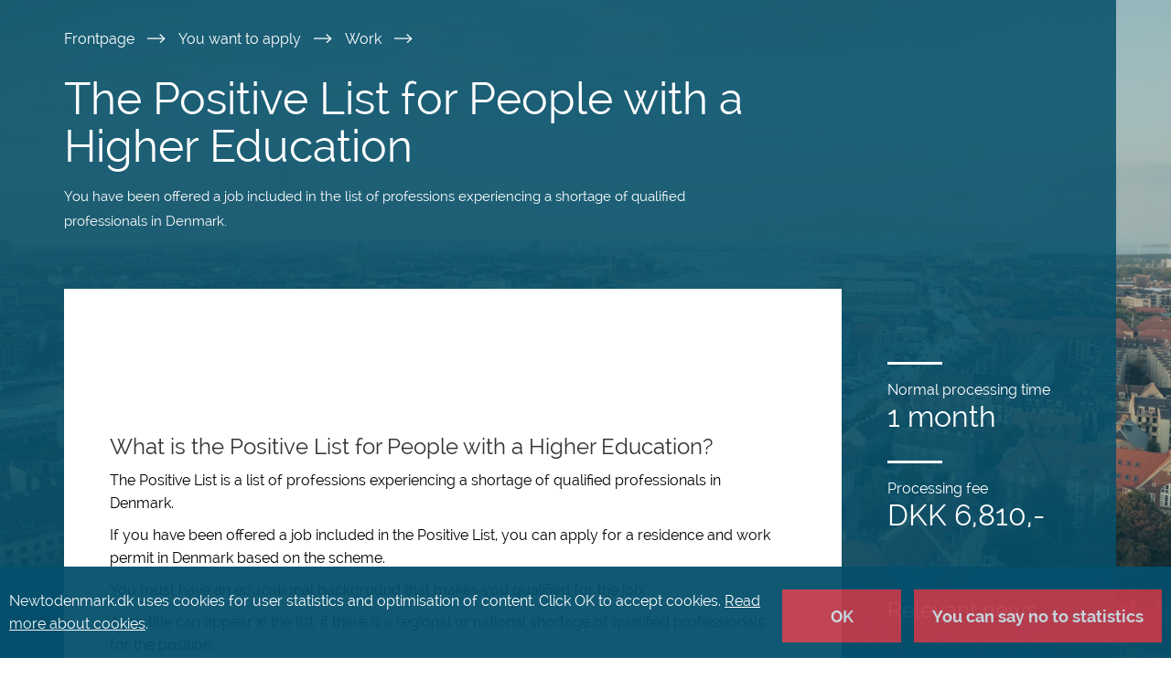

--- FILE ---
content_type: text/html; charset=utf-8
request_url: https://nyidanmark.dk/en-GB/You-want-to-apply/Work/Positive-List-Higher-Education/?anchor=6407CFC156454AD8901BF2D89162B4AB&callbackItem=1652C072E0CE45B2BB8EFE5EAE13B82A&callbackAnchor=AFB4C26355F34B2689D5ED466DCDD5156407CFC156454AD8901BF2D89162B4AB
body_size: 200010
content:



<!DOCTYPE html>
<!--[if IE 9]> <html class="ie ie9 lte9 no-js" lang="en-GB" dir="ltr"> <![endif]-->
<!--[if gt IE 9]> <html class="ie gt9 no-js" lang="en-GB" dir="ltr"> <![endif]-->
<!--[if !IE]><!-->
<html class="no-js" lang="en-GB" dir="ltr">
<!--<![endif]-->
<head>
    <meta charset="utf-8">
    <meta http-equiv="x-ua-compatible" content="ie=edge">
    <title>New to Denmark</title>
    <meta name="description" description="Newtodenmark is the official portal for information on living, working and studying in Denmark.">
    <meta name="viewport" content="width=device-width, initial-scale=1">
    <meta name="DC.Language" content="en" />
    <meta property="og:site_name" content="New to Denmark" /><meta property="og:image" content="https://nyidanmark.dk/-/media/Images/Logo/newtodenmark_open_graph.png" /><meta property="og:type" content="website" /><meta property="og:title" content="The Positive List for People with a Higher Education" /><meta property="og:description" content="You have been offered a job included in the list of professions experiencing a shortage of qualified professionals in Denmark." /><meta property="og:locate" content="en-GB" /><meta property="og:locate:alternate" content="da" />
    <link href='https://nyidanmark.dk/en-GB/You-want-to-apply/Work/Positive-List-Higher-Education' rel='canonical' /><link href='https://nyidanmark.dk/da/You-want-to-apply/Work/Positive-List-Higher-Education' rel='alternate' hreflang='da'/><link href='https://nyidanmark.dk/en-GB/You-want-to-apply/Work/Positive-List-Higher-Education' rel='alternate' hreflang='en-GB'/>
    
    <link rel="apple-touch-icon" href="/Assets/apple-touch-icon.png">
    <link rel="stylesheet" href="/Assets/css/main.css?v=20250612.151529" />
    
</head>
<body ng-app="app">
    <!--[if lt IE 9]>
        <p class="browserupgrade">You are using an <strong>outdated</strong> browser. Please <a href="http://browsehappy.com/">upgrade your browser</a> to improve your experience.</p>
    <![endif]-->
    <app-root></app-root>
    <div id="main-wrapper"  >
                <div class="background-container" style="background-image: url('/-/media/Images/BackgroundImages/Hovedstad.jpg');"></div>
        <div class="background-overlay"></div>

        <div class="container-fluid page-content">
            <section class="skiplink container-blue-100" aria-labelledby="skiplink">
                <div class="container">
                    <div class="row">
                        <a href="#skip-destination" tabindex="1" id="skiplink" class="sr-only sr-only-focusable bodycopy-small-semibold white-fade-80-link" aria-label="Skip to main content">Skip to main content</a>
                    </div>
                </div>
            </section>

            
<app-header model = "{&quot;OtherLanguages&quot;:[{&quot;Code&quot;:&quot;da&quot;,&quot;Text&quot;:&quot;Dansk&quot;}],&quot;ShowLanguageNotification&quot;:false,&quot;LanguageNotification&quot;:&quot;This page is available in other languages&quot;,&quot;CurrentLanguage&quot;:&quot;en-GB&quot;,&quot;MyPageLinkText&quot;:&quot;My Page&quot;,&quot;MyPageLinkHref&quot;:&quot;https://nyidanmark.dk/en-GB/MyPage&quot;,&quot;LogoUrlWeb&quot;:&quot;/-/media/Images/Logo/newtodenmark_svg.svg&quot;,&quot;LogoUrlPrint&quot;:&quot;/-/media/Images/Logo/newtodenmark_positiv.svg&quot;,&quot;LogoUrlWebAlt&quot;:&quot;New to Denmark logo&quot;,&quot;LogoUrlPrintAlt&quot;:&quot;New to Denmark&quot;,&quot;SearchResultsPageLink&quot;:&quot;/en-GB/S&#248;geresultater&quot;,&quot;SearchText&quot;:&quot;Search&quot;,&quot;MenuAltText&quot;:&quot;Main navigation&quot;,&quot;AriaToggleNavigationBar&quot;:&quot;Toggle navigation bar&quot;,&quot;SitecoreContextItemId&quot;:&quot;6407cfc1-5645-4ad8-901b-f2d89162b4ab&quot;,&quot;OpensInNewTab&quot;:&quot;Opens in new window or tab&quot;,&quot;Json&quot;:null}"></app-header>

            
    <app-navigation-bar model="{&quot;OtherLanguages&quot;:[{&quot;Code&quot;:&quot;da&quot;,&quot;Text&quot;:&quot;Dansk&quot;}],&quot;SiteSections&quot;:[{&quot;TextNormal&quot;:&quot;You want to &quot;,&quot;TextStrong&quot;:&quot;apply&quot;,&quot;Link&quot;:&quot;/en-GB/You-want-to-apply&quot;,&quot;Selected&quot;:&quot;selected&quot;,&quot;ParagraphText&quot;:&quot;You want to apply to visit, live or work in Denmark or Greenland.&quot;,&quot;AltText&quot;:null,&quot;AriaLabel&quot;:&quot;You want to apply to visit, live or work in Denmark or Greenland.&quot;},{&quot;TextNormal&quot;:&quot;You are&quot;,&quot;TextStrong&quot;:&quot;waiting for an answer&quot;,&quot;Link&quot;:&quot;/en-GB/You-are-waiting-for-an-answer&quot;,&quot;Selected&quot;:&quot;&quot;,&quot;ParagraphText&quot;:&quot;You have applied and are waiting for an answer to your application.&quot;,&quot;AltText&quot;:null,&quot;AriaLabel&quot;:&quot;You have applied and are waiting for an answer to your application.&quot;},{&quot;TextNormal&quot;:&quot;You have&quot;,&quot;TextStrong&quot;:&quot;received an answer&quot;,&quot;Link&quot;:&quot;/en-GB/You-have-received-an-answer&quot;,&quot;Selected&quot;:&quot;&quot;,&quot;ParagraphText&quot;:&quot;You have received an answer to your application.&quot;,&quot;AltText&quot;:null,&quot;AriaLabel&quot;:&quot;You have received an answer to your application.&quot;},{&quot;TextNormal&quot;:&quot;You want to&quot;,&quot;TextStrong&quot;:&quot;extend&quot;,&quot;Link&quot;:&quot;/en-GB/You-want-to-extend&quot;,&quot;Selected&quot;:&quot;&quot;,&quot;ParagraphText&quot;:&quot;You have permission to stay in Denmark and want to apply for an extension of your stay.&quot;,&quot;AltText&quot;:null,&quot;AriaLabel&quot;:&quot;You have permission to stay in Denmark and want to apply for an extension of your stay.&quot;},{&quot;TextNormal&quot;:&quot;Your situation is&quot;,&quot;TextStrong&quot;:&quot;changing&quot;,&quot;Link&quot;:&quot;/en-GB/Your-situation-is-changing&quot;,&quot;Selected&quot;:&quot;&quot;,&quot;ParagraphText&quot;:&quot;You want to know if changes in your private life or work situation will affect your permission to stay in Denmark.&quot;,&quot;AltText&quot;:null,&quot;AriaLabel&quot;:&quot;You want to know if changes in your private life or work situation will affect your permission to stay in Denmark.&quot;}],&quot;SidebarContainer&quot;:&quot;sidenav ng-scope&quot;,&quot;SwitchLanguage&quot;:&quot;This page is available in other languages&quot;,&quot;MyPageLinkHref&quot;:&quot;https://nyidanmark.dk/en-GB/MyPage&quot;,&quot;MyPageLinkText&quot;:&quot;My Page&quot;,&quot;AriaToggleNavigationBar&quot;:&quot;Toggle navigation bar&quot;,&quot;AriaMenu&quot;:&quot;Menu&quot;,&quot;Json&quot;:null,&quot;SitecoreContextItemId&quot;:&quot;6407cfc1-5645-4ad8-901b-f2d89162b4ab&quot;}"></app-navigation-bar>    

            
            <app-global-message model="{&quot;GlobalMessages&quot;:[{&quot;GlobalMessage&quot;:&quot;&lt;p&gt;&lt;span style=\&quot;line-height: 107%;\&quot;&gt;It is currently not possible to view status of my case and visa invitations. This is due to a technical issue.&amp;nbsp;All other content on newtodenmark.dk is not affected, and all online forms are still available.&lt;/span&gt;&lt;/p&gt;&quot;,&quot;Id&quot;:&quot;dda81d473cc8429db02220a288c8d781&quot;,&quot;showGlobalMessage&quot;:true}],&quot;AttentionAltText&quot;:&quot;Attention&quot;,&quot;Json&quot;:null}" sitecore="Close"></app-global-message>


            <main role="main">
                    <div id="page-header" class="container-blue-100">
                        <div class="container">
                            <div class="site-headline">
                                <section class="row" aria-labelledby="Breadcrumb">
    <div class="col-xs-12">
        <nav aria-labelledby="Breadcrumb">
            <span aria-hidden="true" id="Breadcrumb" style="display:none;">Breadcrumb</span>
            <ul class="nav-breadcrumb">
                    <li class="bodycopy-small hidden-xs">
                        <a class="white-fade-80-link" title="Frontpage" href="/en-GB/">
                            Frontpage 
                        </a>
                        
                        <img class="print-breadcrumb" src="/Assets/images/icons/icon_arrow_thin.svg" alt="Breadcrumb" src="/Assets/images/icons/icon_arrow_thin.svg" aria-hidden="true">
                    </li>
                    <li class="bodycopy-small hidden-xs">
                        <a class="white-fade-80-link" title="You want to apply" href="/en-GB/You-want-to-apply">
                            You want to apply 
                        </a>
                        
                        <img class="print-breadcrumb" src="/Assets/images/icons/icon_arrow_thin.svg" alt="Breadcrumb" src="/Assets/images/icons/icon_arrow_thin.svg" aria-hidden="true">
                    </li>
                    <li class="bodycopy-small hidden-xs">
                        <a class="white-fade-80-link" title="Work" href="/en-GB/You-want-to-apply/Work">
                            Work 
                        </a>
                        
                        <img class="print-breadcrumb" src="/Assets/images/icons/icon_arrow_thin.svg" alt="Breadcrumb" src="/Assets/images/icons/icon_arrow_thin.svg" aria-hidden="true">
                    </li>
                 
            </ul>
        </nav>                            
    </div>
</section>

                                <div id="skip-destination" tabindex="-1"> </div>
                                <section class="row">
                                    <div class="col-xs-12 col-md-8">
                                        <div class="headline">
    <h1 id="SiteHeadline" class="white">The Positive List for People with a Higher Education</h1>
<p class="bodycopy-xsmall white">You have been offered a job included in the list of professions experiencing a shortage of qualified professionals in Denmark.</p></div>

                                    </div>
                                </section>
                            </div>
                        </div>
                    </div>

                

<div class="container-blue-100">
    <div class="container application-container">
        <section class="row">
            <div class="col-xs-12 col-md-3 visible-xs-block visible-sm-block processing-info">
                <div class="border-divider white"></div> 
<div class="bodycopy-small">
    <p class="bodycopy-small white">Normal processing time<br />
    <span class="h2 white">1 month</span>
    </p>
</div>
<div class="border-divider white"></div> 
<div class="bodycopy-small">
    <p class="bodycopy-small white">Processing fee<br />
    <span class="h2 white">DKK 6,810,-</span>
    </p>
</div>

            </div>
            <div class="col-xs-12 col-sm-12 col-md-9 nopadding">
                     <app-tab model="{&quot;CanYouApplyTabName&quot;:&quot;Need to know&quot;,&quot;HowToApplyTabName&quot;:&quot;How to apply&quot;,&quot;CanYouApplyManchetText&quot;:&quot;&quot;,&quot;HowToApplyManchetText&quot;:&quot;&quot;,&quot;PrintText&quot;:&quot;Print all texts on page&quot;,&quot;InfoBoxIsAdded&quot;:true,&quot;PrintTexts&quot;:{&quot;PrintButtonLabel&quot;:&quot;Print&quot;,&quot;PrintAllLabel&quot;:&quot;Print all text on page&quot;,&quot;PrintVisibleLabel&quot;:&quot;Print visible text&quot;,&quot;PrintModalText&quot;:&quot;What do you want to print?&quot;},&quot;ForcePrintAll&quot;:false,&quot;Json&quot;:null,&quot;EditFrameFullPath&quot;:&quot;/sitecore/content/nyidanmark/nyidanmark_site/Frontpage/Applying/Work/Positive list higher education&quot;,&quot;EditFrameTitle&quot;:null,&quot;LanguageAttribute&quot;:null}"></app-tab>
                <div class="tab-content">
                    <div id="canyouapply" class="tab-pane fade in active slide-in-right-container">
                        <div class="sidestep-container">
                            <div class="slide-select" id="slideselector">
    <p class="bodycopy tab-manchet" id="9E1121D847EB46F4B28F62275BED76C6">
        
    </p>
    <div class="panel-group" id="slider">
    <app-slide-content-show class="custom-slide-content" model="{&quot;BackButton&quot;:&quot;Back&quot;,&quot;PrintTexts&quot;:{&quot;PrintButtonLabel&quot;:&quot;Print&quot;,&quot;PrintAllLabel&quot;:&quot;Print all text on page&quot;,&quot;PrintVisibleLabel&quot;:&quot;Print visible text&quot;,&quot;PrintModalText&quot;:&quot;What do you want to print?&quot;},&quot;Json&quot;:null,&quot;Title&quot;:&quot;What is the Positive List for People with a Higher Education?&quot;,&quot;Content&quot;:{},&quot;StepNumber&quot;:1,&quot;FinalBar&quot;:false,&quot;Item&quot;:null,&quot;EditFrameFullPath&quot;:&quot;/sitecore/content/nyidanmark/nyidanmark_site/Frontpage/Applying/Work/Positive list higher education/SidestepComponent 1/Intro&quot;,&quot;EditFrameTitle&quot;:null,&quot;Id&quot;:&quot;D2739E2FD99D428283124A2BAD283E5E&quot;,&quot;LanguageAttribute&quot;:null}"></app-slide-content-show>
    <app-slide-content-show class="custom-slide-content" model="{&quot;BackButton&quot;:&quot;Back&quot;,&quot;PrintTexts&quot;:{&quot;PrintButtonLabel&quot;:&quot;Print&quot;,&quot;PrintAllLabel&quot;:&quot;Print all text on page&quot;,&quot;PrintVisibleLabel&quot;:&quot;Print visible text&quot;,&quot;PrintModalText&quot;:&quot;What do you want to print?&quot;},&quot;Json&quot;:null,&quot;Title&quot;:&quot;Is my job on the Positive List for People with a Higher Education?&quot;,&quot;Content&quot;:{},&quot;StepNumber&quot;:2,&quot;FinalBar&quot;:false,&quot;Item&quot;:null,&quot;EditFrameFullPath&quot;:&quot;/sitecore/content/nyidanmark/nyidanmark_site/Frontpage/Applying/Work/Positive list higher education/SidestepComponent 1/The positive list&quot;,&quot;EditFrameTitle&quot;:null,&quot;Id&quot;:&quot;DFECA452B0A94D30AFAA214D71C232EF&quot;,&quot;LanguageAttribute&quot;:null}"></app-slide-content-show>
    <app-slide-content-show class="custom-slide-content" model="{&quot;BackButton&quot;:&quot;Back&quot;,&quot;PrintTexts&quot;:{&quot;PrintButtonLabel&quot;:&quot;Print&quot;,&quot;PrintAllLabel&quot;:&quot;Print all text on page&quot;,&quot;PrintVisibleLabel&quot;:&quot;Print visible text&quot;,&quot;PrintModalText&quot;:&quot;What do you want to print?&quot;},&quot;Json&quot;:null,&quot;Title&quot;:&quot;What are the conditions?&quot;,&quot;Content&quot;:{},&quot;StepNumber&quot;:3,&quot;FinalBar&quot;:false,&quot;Item&quot;:null,&quot;EditFrameFullPath&quot;:&quot;/sitecore/content/nyidanmark/nyidanmark_site/Frontpage/Applying/Work/Positive list higher education/SidestepComponent 1/Conditions&quot;,&quot;EditFrameTitle&quot;:null,&quot;Id&quot;:&quot;0E4D5F20899949BFA82C75ABC6D7A2A8&quot;,&quot;LanguageAttribute&quot;:null}"></app-slide-content-show>
    <app-slide-content-show class="custom-slide-content" model="{&quot;BackButton&quot;:&quot;Back&quot;,&quot;PrintTexts&quot;:{&quot;PrintButtonLabel&quot;:&quot;Print&quot;,&quot;PrintAllLabel&quot;:&quot;Print all text on page&quot;,&quot;PrintVisibleLabel&quot;:&quot;Print visible text&quot;,&quot;PrintModalText&quot;:&quot;What do you want to print?&quot;},&quot;Json&quot;:null,&quot;Title&quot;:&quot;What are my rights, if I am granted a permit?&quot;,&quot;Content&quot;:{},&quot;StepNumber&quot;:4,&quot;FinalBar&quot;:false,&quot;Item&quot;:null,&quot;EditFrameFullPath&quot;:&quot;/sitecore/content/nyidanmark/nyidanmark_site/Frontpage/Applying/Work/Positive list higher education/SidestepComponent 1/Rights&quot;,&quot;EditFrameTitle&quot;:null,&quot;Id&quot;:&quot;82A52AAA8DA64F22AE2B57C0B47EC060&quot;,&quot;LanguageAttribute&quot;:null}"></app-slide-content-show>
    <app-slide-content-show class="custom-slide-content" model="{&quot;BackButton&quot;:&quot;Back&quot;,&quot;PrintTexts&quot;:{&quot;PrintButtonLabel&quot;:&quot;Print&quot;,&quot;PrintAllLabel&quot;:&quot;Print all text on page&quot;,&quot;PrintVisibleLabel&quot;:&quot;Print visible text&quot;,&quot;PrintModalText&quot;:&quot;What do you want to print?&quot;},&quot;Json&quot;:null,&quot;Title&quot;:&quot;How long can I stay in Denmark?&quot;,&quot;Content&quot;:{},&quot;StepNumber&quot;:5,&quot;FinalBar&quot;:false,&quot;Item&quot;:null,&quot;EditFrameFullPath&quot;:&quot;/sitecore/content/nyidanmark/nyidanmark_site/Frontpage/Applying/Work/Positive list higher education/SidestepComponent 1/Period&quot;,&quot;EditFrameTitle&quot;:null,&quot;Id&quot;:&quot;6274414FB8A8475BA61CF2A888B20609&quot;,&quot;LanguageAttribute&quot;:null}"></app-slide-content-show>
    <app-slide-content-show class="custom-slide-content" model="{&quot;BackButton&quot;:&quot;Back&quot;,&quot;PrintTexts&quot;:{&quot;PrintButtonLabel&quot;:&quot;Print&quot;,&quot;PrintAllLabel&quot;:&quot;Print all text on page&quot;,&quot;PrintVisibleLabel&quot;:&quot;Print visible text&quot;,&quot;PrintModalText&quot;:&quot;What do you want to print?&quot;},&quot;Json&quot;:null,&quot;Title&quot;:&quot;What should I do, if I lose or change my job?&quot;,&quot;Content&quot;:{},&quot;StepNumber&quot;:6,&quot;FinalBar&quot;:false,&quot;Item&quot;:null,&quot;EditFrameFullPath&quot;:&quot;/sitecore/content/nyidanmark/nyidanmark_site/Frontpage/Applying/Work/Positive list higher education/SidestepComponent 1/Lose or change job&quot;,&quot;EditFrameTitle&quot;:null,&quot;Id&quot;:&quot;1F6EDCEDF5984EC8B2E965C5B221D915&quot;,&quot;LanguageAttribute&quot;:null}"></app-slide-content-show>
    <app-slide-content-show class="custom-slide-content" model="{&quot;BackButton&quot;:&quot;Back&quot;,&quot;PrintTexts&quot;:{&quot;PrintButtonLabel&quot;:&quot;Print&quot;,&quot;PrintAllLabel&quot;:&quot;Print all text on page&quot;,&quot;PrintVisibleLabel&quot;:&quot;Print visible text&quot;,&quot;PrintModalText&quot;:&quot;What do you want to print?&quot;},&quot;Json&quot;:null,&quot;Title&quot;:&quot;Can my family be granted a residence permit?&quot;,&quot;Content&quot;:{},&quot;StepNumber&quot;:7,&quot;FinalBar&quot;:false,&quot;Item&quot;:null,&quot;EditFrameFullPath&quot;:&quot;/sitecore/content/nyidanmark/nyidanmark_site/Frontpage/Applying/Work/Positive list higher education/SidestepComponent 1/Family&quot;,&quot;EditFrameTitle&quot;:null,&quot;Id&quot;:&quot;6C85DF9752E24BDD8C22EBA071505373&quot;,&quot;LanguageAttribute&quot;:null}"></app-slide-content-show>
    <app-slide-content-show class="custom-slide-content" model="{&quot;BackButton&quot;:&quot;Back&quot;,&quot;PrintTexts&quot;:{&quot;PrintButtonLabel&quot;:&quot;Print&quot;,&quot;PrintAllLabel&quot;:&quot;Print all text on page&quot;,&quot;PrintVisibleLabel&quot;:&quot;Print visible text&quot;,&quot;PrintModalText&quot;:&quot;What do you want to print?&quot;},&quot;Json&quot;:null,&quot;Title&quot;:&quot;What more do I need to know before I apply?&quot;,&quot;Content&quot;:{},&quot;StepNumber&quot;:8,&quot;FinalBar&quot;:true,&quot;Item&quot;:null,&quot;EditFrameFullPath&quot;:&quot;/sitecore/content/nyidanmark/nyidanmark_site/Frontpage/Applying/Work/Positive list higher education/SidestepComponent 1/Process&quot;,&quot;EditFrameTitle&quot;:null,&quot;Id&quot;:&quot;6D62ED445B5B4DE890689CF2AF70A133&quot;,&quot;LanguageAttribute&quot;:null}"></app-slide-content-show>
    </div>
    <app-print-modal model="{&quot;SidestepAccordionBars&quot;:[{&quot;BackButton&quot;:&quot;Back&quot;,&quot;PrintTexts&quot;:{&quot;PrintButtonLabel&quot;:&quot;Print&quot;,&quot;PrintAllLabel&quot;:&quot;Print all text on page&quot;,&quot;PrintVisibleLabel&quot;:&quot;Print visible text&quot;,&quot;PrintModalText&quot;:&quot;What do you want to print?&quot;},&quot;Json&quot;:&quot;{\&quot;BackButton\&quot;:\&quot;Back\&quot;,\&quot;PrintTexts\&quot;:{\&quot;PrintButtonLabel\&quot;:\&quot;Print\&quot;,\&quot;PrintAllLabel\&quot;:\&quot;Print all text on page\&quot;,\&quot;PrintVisibleLabel\&quot;:\&quot;Print visible text\&quot;,\&quot;PrintModalText\&quot;:\&quot;What do you want to print?\&quot;},\&quot;Json\&quot;:null,\&quot;Title\&quot;:\&quot;What is the Positive List for People with a Higher Education?\&quot;,\&quot;Content\&quot;:{},\&quot;StepNumber\&quot;:1,\&quot;FinalBar\&quot;:false,\&quot;Item\&quot;:null,\&quot;EditFrameFullPath\&quot;:\&quot;/sitecore/content/nyidanmark/nyidanmark_site/Frontpage/Applying/Work/Positive list higher education/SidestepComponent 1/Intro\&quot;,\&quot;EditFrameTitle\&quot;:null,\&quot;Id\&quot;:\&quot;D2739E2FD99D428283124A2BAD283E5E\&quot;,\&quot;LanguageAttribute\&quot;:null}&quot;,&quot;Title&quot;:&quot;What is the Positive List for People with a Higher Education?&quot;,&quot;Content&quot;:{},&quot;StepNumber&quot;:1,&quot;FinalBar&quot;:false,&quot;Item&quot;:null,&quot;EditFrameFullPath&quot;:&quot;/sitecore/content/nyidanmark/nyidanmark_site/Frontpage/Applying/Work/Positive list higher education/SidestepComponent 1/Intro&quot;,&quot;EditFrameTitle&quot;:null,&quot;Id&quot;:&quot;D2739E2FD99D428283124A2BAD283E5E&quot;,&quot;LanguageAttribute&quot;:null},{&quot;BackButton&quot;:&quot;Back&quot;,&quot;PrintTexts&quot;:{&quot;PrintButtonLabel&quot;:&quot;Print&quot;,&quot;PrintAllLabel&quot;:&quot;Print all text on page&quot;,&quot;PrintVisibleLabel&quot;:&quot;Print visible text&quot;,&quot;PrintModalText&quot;:&quot;What do you want to print?&quot;},&quot;Json&quot;:&quot;{\&quot;BackButton\&quot;:\&quot;Back\&quot;,\&quot;PrintTexts\&quot;:{\&quot;PrintButtonLabel\&quot;:\&quot;Print\&quot;,\&quot;PrintAllLabel\&quot;:\&quot;Print all text on page\&quot;,\&quot;PrintVisibleLabel\&quot;:\&quot;Print visible text\&quot;,\&quot;PrintModalText\&quot;:\&quot;What do you want to print?\&quot;},\&quot;Json\&quot;:null,\&quot;Title\&quot;:\&quot;Is my job on the Positive List for People with a Higher Education?\&quot;,\&quot;Content\&quot;:{},\&quot;StepNumber\&quot;:2,\&quot;FinalBar\&quot;:false,\&quot;Item\&quot;:null,\&quot;EditFrameFullPath\&quot;:\&quot;/sitecore/content/nyidanmark/nyidanmark_site/Frontpage/Applying/Work/Positive list higher education/SidestepComponent 1/The positive list\&quot;,\&quot;EditFrameTitle\&quot;:null,\&quot;Id\&quot;:\&quot;DFECA452B0A94D30AFAA214D71C232EF\&quot;,\&quot;LanguageAttribute\&quot;:null}&quot;,&quot;Title&quot;:&quot;Is my job on the Positive List for People with a Higher Education?&quot;,&quot;Content&quot;:{},&quot;StepNumber&quot;:2,&quot;FinalBar&quot;:false,&quot;Item&quot;:null,&quot;EditFrameFullPath&quot;:&quot;/sitecore/content/nyidanmark/nyidanmark_site/Frontpage/Applying/Work/Positive list higher education/SidestepComponent 1/The positive list&quot;,&quot;EditFrameTitle&quot;:null,&quot;Id&quot;:&quot;DFECA452B0A94D30AFAA214D71C232EF&quot;,&quot;LanguageAttribute&quot;:null},{&quot;BackButton&quot;:&quot;Back&quot;,&quot;PrintTexts&quot;:{&quot;PrintButtonLabel&quot;:&quot;Print&quot;,&quot;PrintAllLabel&quot;:&quot;Print all text on page&quot;,&quot;PrintVisibleLabel&quot;:&quot;Print visible text&quot;,&quot;PrintModalText&quot;:&quot;What do you want to print?&quot;},&quot;Json&quot;:&quot;{\&quot;BackButton\&quot;:\&quot;Back\&quot;,\&quot;PrintTexts\&quot;:{\&quot;PrintButtonLabel\&quot;:\&quot;Print\&quot;,\&quot;PrintAllLabel\&quot;:\&quot;Print all text on page\&quot;,\&quot;PrintVisibleLabel\&quot;:\&quot;Print visible text\&quot;,\&quot;PrintModalText\&quot;:\&quot;What do you want to print?\&quot;},\&quot;Json\&quot;:null,\&quot;Title\&quot;:\&quot;What are the conditions?\&quot;,\&quot;Content\&quot;:{},\&quot;StepNumber\&quot;:3,\&quot;FinalBar\&quot;:false,\&quot;Item\&quot;:null,\&quot;EditFrameFullPath\&quot;:\&quot;/sitecore/content/nyidanmark/nyidanmark_site/Frontpage/Applying/Work/Positive list higher education/SidestepComponent 1/Conditions\&quot;,\&quot;EditFrameTitle\&quot;:null,\&quot;Id\&quot;:\&quot;0E4D5F20899949BFA82C75ABC6D7A2A8\&quot;,\&quot;LanguageAttribute\&quot;:null}&quot;,&quot;Title&quot;:&quot;What are the conditions?&quot;,&quot;Content&quot;:{},&quot;StepNumber&quot;:3,&quot;FinalBar&quot;:false,&quot;Item&quot;:null,&quot;EditFrameFullPath&quot;:&quot;/sitecore/content/nyidanmark/nyidanmark_site/Frontpage/Applying/Work/Positive list higher education/SidestepComponent 1/Conditions&quot;,&quot;EditFrameTitle&quot;:null,&quot;Id&quot;:&quot;0E4D5F20899949BFA82C75ABC6D7A2A8&quot;,&quot;LanguageAttribute&quot;:null},{&quot;BackButton&quot;:&quot;Back&quot;,&quot;PrintTexts&quot;:{&quot;PrintButtonLabel&quot;:&quot;Print&quot;,&quot;PrintAllLabel&quot;:&quot;Print all text on page&quot;,&quot;PrintVisibleLabel&quot;:&quot;Print visible text&quot;,&quot;PrintModalText&quot;:&quot;What do you want to print?&quot;},&quot;Json&quot;:&quot;{\&quot;BackButton\&quot;:\&quot;Back\&quot;,\&quot;PrintTexts\&quot;:{\&quot;PrintButtonLabel\&quot;:\&quot;Print\&quot;,\&quot;PrintAllLabel\&quot;:\&quot;Print all text on page\&quot;,\&quot;PrintVisibleLabel\&quot;:\&quot;Print visible text\&quot;,\&quot;PrintModalText\&quot;:\&quot;What do you want to print?\&quot;},\&quot;Json\&quot;:null,\&quot;Title\&quot;:\&quot;What are my rights, if I am granted a permit?\&quot;,\&quot;Content\&quot;:{},\&quot;StepNumber\&quot;:4,\&quot;FinalBar\&quot;:false,\&quot;Item\&quot;:null,\&quot;EditFrameFullPath\&quot;:\&quot;/sitecore/content/nyidanmark/nyidanmark_site/Frontpage/Applying/Work/Positive list higher education/SidestepComponent 1/Rights\&quot;,\&quot;EditFrameTitle\&quot;:null,\&quot;Id\&quot;:\&quot;82A52AAA8DA64F22AE2B57C0B47EC060\&quot;,\&quot;LanguageAttribute\&quot;:null}&quot;,&quot;Title&quot;:&quot;What are my rights, if I am granted a permit?&quot;,&quot;Content&quot;:{},&quot;StepNumber&quot;:4,&quot;FinalBar&quot;:false,&quot;Item&quot;:null,&quot;EditFrameFullPath&quot;:&quot;/sitecore/content/nyidanmark/nyidanmark_site/Frontpage/Applying/Work/Positive list higher education/SidestepComponent 1/Rights&quot;,&quot;EditFrameTitle&quot;:null,&quot;Id&quot;:&quot;82A52AAA8DA64F22AE2B57C0B47EC060&quot;,&quot;LanguageAttribute&quot;:null},{&quot;BackButton&quot;:&quot;Back&quot;,&quot;PrintTexts&quot;:{&quot;PrintButtonLabel&quot;:&quot;Print&quot;,&quot;PrintAllLabel&quot;:&quot;Print all text on page&quot;,&quot;PrintVisibleLabel&quot;:&quot;Print visible text&quot;,&quot;PrintModalText&quot;:&quot;What do you want to print?&quot;},&quot;Json&quot;:&quot;{\&quot;BackButton\&quot;:\&quot;Back\&quot;,\&quot;PrintTexts\&quot;:{\&quot;PrintButtonLabel\&quot;:\&quot;Print\&quot;,\&quot;PrintAllLabel\&quot;:\&quot;Print all text on page\&quot;,\&quot;PrintVisibleLabel\&quot;:\&quot;Print visible text\&quot;,\&quot;PrintModalText\&quot;:\&quot;What do you want to print?\&quot;},\&quot;Json\&quot;:null,\&quot;Title\&quot;:\&quot;How long can I stay in Denmark?\&quot;,\&quot;Content\&quot;:{},\&quot;StepNumber\&quot;:5,\&quot;FinalBar\&quot;:false,\&quot;Item\&quot;:null,\&quot;EditFrameFullPath\&quot;:\&quot;/sitecore/content/nyidanmark/nyidanmark_site/Frontpage/Applying/Work/Positive list higher education/SidestepComponent 1/Period\&quot;,\&quot;EditFrameTitle\&quot;:null,\&quot;Id\&quot;:\&quot;6274414FB8A8475BA61CF2A888B20609\&quot;,\&quot;LanguageAttribute\&quot;:null}&quot;,&quot;Title&quot;:&quot;How long can I stay in Denmark?&quot;,&quot;Content&quot;:{},&quot;StepNumber&quot;:5,&quot;FinalBar&quot;:false,&quot;Item&quot;:null,&quot;EditFrameFullPath&quot;:&quot;/sitecore/content/nyidanmark/nyidanmark_site/Frontpage/Applying/Work/Positive list higher education/SidestepComponent 1/Period&quot;,&quot;EditFrameTitle&quot;:null,&quot;Id&quot;:&quot;6274414FB8A8475BA61CF2A888B20609&quot;,&quot;LanguageAttribute&quot;:null},{&quot;BackButton&quot;:&quot;Back&quot;,&quot;PrintTexts&quot;:{&quot;PrintButtonLabel&quot;:&quot;Print&quot;,&quot;PrintAllLabel&quot;:&quot;Print all text on page&quot;,&quot;PrintVisibleLabel&quot;:&quot;Print visible text&quot;,&quot;PrintModalText&quot;:&quot;What do you want to print?&quot;},&quot;Json&quot;:&quot;{\&quot;BackButton\&quot;:\&quot;Back\&quot;,\&quot;PrintTexts\&quot;:{\&quot;PrintButtonLabel\&quot;:\&quot;Print\&quot;,\&quot;PrintAllLabel\&quot;:\&quot;Print all text on page\&quot;,\&quot;PrintVisibleLabel\&quot;:\&quot;Print visible text\&quot;,\&quot;PrintModalText\&quot;:\&quot;What do you want to print?\&quot;},\&quot;Json\&quot;:null,\&quot;Title\&quot;:\&quot;What should I do, if I lose or change my job?\&quot;,\&quot;Content\&quot;:{},\&quot;StepNumber\&quot;:6,\&quot;FinalBar\&quot;:false,\&quot;Item\&quot;:null,\&quot;EditFrameFullPath\&quot;:\&quot;/sitecore/content/nyidanmark/nyidanmark_site/Frontpage/Applying/Work/Positive list higher education/SidestepComponent 1/Lose or change job\&quot;,\&quot;EditFrameTitle\&quot;:null,\&quot;Id\&quot;:\&quot;1F6EDCEDF5984EC8B2E965C5B221D915\&quot;,\&quot;LanguageAttribute\&quot;:null}&quot;,&quot;Title&quot;:&quot;What should I do, if I lose or change my job?&quot;,&quot;Content&quot;:{},&quot;StepNumber&quot;:6,&quot;FinalBar&quot;:false,&quot;Item&quot;:null,&quot;EditFrameFullPath&quot;:&quot;/sitecore/content/nyidanmark/nyidanmark_site/Frontpage/Applying/Work/Positive list higher education/SidestepComponent 1/Lose or change job&quot;,&quot;EditFrameTitle&quot;:null,&quot;Id&quot;:&quot;1F6EDCEDF5984EC8B2E965C5B221D915&quot;,&quot;LanguageAttribute&quot;:null},{&quot;BackButton&quot;:&quot;Back&quot;,&quot;PrintTexts&quot;:{&quot;PrintButtonLabel&quot;:&quot;Print&quot;,&quot;PrintAllLabel&quot;:&quot;Print all text on page&quot;,&quot;PrintVisibleLabel&quot;:&quot;Print visible text&quot;,&quot;PrintModalText&quot;:&quot;What do you want to print?&quot;},&quot;Json&quot;:&quot;{\&quot;BackButton\&quot;:\&quot;Back\&quot;,\&quot;PrintTexts\&quot;:{\&quot;PrintButtonLabel\&quot;:\&quot;Print\&quot;,\&quot;PrintAllLabel\&quot;:\&quot;Print all text on page\&quot;,\&quot;PrintVisibleLabel\&quot;:\&quot;Print visible text\&quot;,\&quot;PrintModalText\&quot;:\&quot;What do you want to print?\&quot;},\&quot;Json\&quot;:null,\&quot;Title\&quot;:\&quot;Can my family be granted a residence permit?\&quot;,\&quot;Content\&quot;:{},\&quot;StepNumber\&quot;:7,\&quot;FinalBar\&quot;:false,\&quot;Item\&quot;:null,\&quot;EditFrameFullPath\&quot;:\&quot;/sitecore/content/nyidanmark/nyidanmark_site/Frontpage/Applying/Work/Positive list higher education/SidestepComponent 1/Family\&quot;,\&quot;EditFrameTitle\&quot;:null,\&quot;Id\&quot;:\&quot;6C85DF9752E24BDD8C22EBA071505373\&quot;,\&quot;LanguageAttribute\&quot;:null}&quot;,&quot;Title&quot;:&quot;Can my family be granted a residence permit?&quot;,&quot;Content&quot;:{},&quot;StepNumber&quot;:7,&quot;FinalBar&quot;:false,&quot;Item&quot;:null,&quot;EditFrameFullPath&quot;:&quot;/sitecore/content/nyidanmark/nyidanmark_site/Frontpage/Applying/Work/Positive list higher education/SidestepComponent 1/Family&quot;,&quot;EditFrameTitle&quot;:null,&quot;Id&quot;:&quot;6C85DF9752E24BDD8C22EBA071505373&quot;,&quot;LanguageAttribute&quot;:null},{&quot;BackButton&quot;:&quot;Back&quot;,&quot;PrintTexts&quot;:{&quot;PrintButtonLabel&quot;:&quot;Print&quot;,&quot;PrintAllLabel&quot;:&quot;Print all text on page&quot;,&quot;PrintVisibleLabel&quot;:&quot;Print visible text&quot;,&quot;PrintModalText&quot;:&quot;What do you want to print?&quot;},&quot;Json&quot;:&quot;{\&quot;BackButton\&quot;:\&quot;Back\&quot;,\&quot;PrintTexts\&quot;:{\&quot;PrintButtonLabel\&quot;:\&quot;Print\&quot;,\&quot;PrintAllLabel\&quot;:\&quot;Print all text on page\&quot;,\&quot;PrintVisibleLabel\&quot;:\&quot;Print visible text\&quot;,\&quot;PrintModalText\&quot;:\&quot;What do you want to print?\&quot;},\&quot;Json\&quot;:null,\&quot;Title\&quot;:\&quot;What more do I need to know before I apply?\&quot;,\&quot;Content\&quot;:{},\&quot;StepNumber\&quot;:8,\&quot;FinalBar\&quot;:true,\&quot;Item\&quot;:null,\&quot;EditFrameFullPath\&quot;:\&quot;/sitecore/content/nyidanmark/nyidanmark_site/Frontpage/Applying/Work/Positive list higher education/SidestepComponent 1/Process\&quot;,\&quot;EditFrameTitle\&quot;:null,\&quot;Id\&quot;:\&quot;6D62ED445B5B4DE890689CF2AF70A133\&quot;,\&quot;LanguageAttribute\&quot;:null}&quot;,&quot;Title&quot;:&quot;What more do I need to know before I apply?&quot;,&quot;Content&quot;:{},&quot;StepNumber&quot;:8,&quot;FinalBar&quot;:true,&quot;Item&quot;:null,&quot;EditFrameFullPath&quot;:&quot;/sitecore/content/nyidanmark/nyidanmark_site/Frontpage/Applying/Work/Positive list higher education/SidestepComponent 1/Process&quot;,&quot;EditFrameTitle&quot;:null,&quot;Id&quot;:&quot;6D62ED445B5B4DE890689CF2AF70A133&quot;,&quot;LanguageAttribute&quot;:null}],&quot;LeadParagraph&quot;:&quot;&quot;,&quot;PrintTexts&quot;:{&quot;PrintButtonLabel&quot;:&quot;Print&quot;,&quot;PrintAllLabel&quot;:&quot;Print all text on page&quot;,&quot;PrintVisibleLabel&quot;:&quot;Print visible text&quot;,&quot;PrintModalText&quot;:&quot;What do you want to print?&quot;},&quot;Json&quot;:null,&quot;ID&quot;:&quot;9E1121D847EB46F4B28F62275BED76C6&quot;,&quot;LanguageAttribute&quot;:null}"></app-print-modal>
</div>
<app-slide-content-hide model="{&quot;BackButton&quot;:&quot;Back&quot;,&quot;PrintTexts&quot;:{&quot;PrintButtonLabel&quot;:&quot;Print&quot;,&quot;PrintAllLabel&quot;:&quot;Print all text on page&quot;,&quot;PrintVisibleLabel&quot;:&quot;Print visible text&quot;,&quot;PrintModalText&quot;:&quot;What do you want to print?&quot;},&quot;Json&quot;:null,&quot;Title&quot;:&quot;What is the Positive List for People with a Higher Education?&quot;,&quot;Content&quot;:{},&quot;StepNumber&quot;:1,&quot;FinalBar&quot;:false,&quot;Item&quot;:null,&quot;EditFrameFullPath&quot;:&quot;/sitecore/content/nyidanmark/nyidanmark_site/Frontpage/Applying/Work/Positive list higher education/SidestepComponent 1/Intro&quot;,&quot;EditFrameTitle&quot;:null,&quot;Id&quot;:&quot;D2739E2FD99D428283124A2BAD283E5E&quot;,&quot;LanguageAttribute&quot;:null}">
    
<div>
    <h3>
        What is the Positive List for People with a Higher Education?
    </h3>
    <div id="CEEAAD8487234DB0A08EFF7E92DABB66" class="rich-text-editor">
    <p class="bodycopy-small black">The Positive List is a list of professions experiencing a shortage of qualified professionals in Denmark.</p>
<p class="bodycopy-small black">If you have been offered a job included in the Positive List, you can apply for a residence and work permit in Denmark based on the scheme.</p>
<p class="bodycopy-small black">You must have an educational background that makes you qualified for the job.</p>
<p class="bodycopy-small black">A job title can appear in the list, if there is a regional or national shortage of qualified professionals for the position.</p>
<p class="bodycopy-small black">A job title can be added to the Positive List if:</p>
<ul>
    <li class="bodycopy-small black">Ongoing labour market monitoring (the Labour Market Balance Model) shows that there is a national shortage of qualified professionals for a job title,</li>
    <li class="bodycopy-small black">Profession specific unemployment insurance funds (a-kasser) assess that there is a national shortage of qualified professionals for a job title, or</li>
    <li class="bodycopy-small black">The Regional Labour Market Councils assess that there is a regional shortage of qualified professionals for a job title.&nbsp;</li>
</ul>
<p class="bodycopy-small black">The update of the Positive List based on the ongoing labour market monitoring happens twice a year - 1 January and 1 July.</p>
<p class="bodycopy-small black">The Regional Labour Market Councils and the profession specific unemployment insurance funds also update the Positive List twice a year, but this normally happens on 1 April and 1 October. However, in case of an acute shortage of qualified professional for a job title, the Regional Labour Market Councils and the profession specific unemployment insurance funds can at any time add a job title to the list.</p>
<p class="bodycopy-small black">The job titles in the Positive List can be delisted no sooner than two years after the time they were added to the list.</p>
<p class="bodycopy-small black">If you are an asylum seeker and have found a job included in the list, you can use the scheme to apply.&nbsp;</p>
</div>

</div>

    <app-print-modal model="{&quot;BackButton&quot;:&quot;Back&quot;,&quot;PrintTexts&quot;:{&quot;PrintButtonLabel&quot;:&quot;Print&quot;,&quot;PrintAllLabel&quot;:&quot;Print all text on page&quot;,&quot;PrintVisibleLabel&quot;:&quot;Print visible text&quot;,&quot;PrintModalText&quot;:&quot;What do you want to print?&quot;},&quot;Json&quot;:null,&quot;Title&quot;:&quot;What is the Positive List for People with a Higher Education?&quot;,&quot;Content&quot;:{},&quot;StepNumber&quot;:1,&quot;FinalBar&quot;:false,&quot;Item&quot;:null,&quot;EditFrameFullPath&quot;:&quot;/sitecore/content/nyidanmark/nyidanmark_site/Frontpage/Applying/Work/Positive list higher education/SidestepComponent 1/Intro&quot;,&quot;EditFrameTitle&quot;:null,&quot;Id&quot;:&quot;D2739E2FD99D428283124A2BAD283E5E&quot;,&quot;LanguageAttribute&quot;:null}"></app-print-modal>
</app-slide-content-hide >
<app-slide-content-hide model="{&quot;BackButton&quot;:&quot;Back&quot;,&quot;PrintTexts&quot;:{&quot;PrintButtonLabel&quot;:&quot;Print&quot;,&quot;PrintAllLabel&quot;:&quot;Print all text on page&quot;,&quot;PrintVisibleLabel&quot;:&quot;Print visible text&quot;,&quot;PrintModalText&quot;:&quot;What do you want to print?&quot;},&quot;Json&quot;:null,&quot;Title&quot;:&quot;Is my job on the Positive List for People with a Higher Education?&quot;,&quot;Content&quot;:{},&quot;StepNumber&quot;:2,&quot;FinalBar&quot;:false,&quot;Item&quot;:null,&quot;EditFrameFullPath&quot;:&quot;/sitecore/content/nyidanmark/nyidanmark_site/Frontpage/Applying/Work/Positive list higher education/SidestepComponent 1/The positive list&quot;,&quot;EditFrameTitle&quot;:null,&quot;Id&quot;:&quot;DFECA452B0A94D30AFAA214D71C232EF&quot;,&quot;LanguageAttribute&quot;:null}">
    
<div>
    <h3>
        Is my job on the Positive List for People with a Higher Education?
    </h3>
    



    <div class="panel-group" id="B6BA79125D5B495794184209A6487824" role="tablist" aria-multiselectable="true">
        <div class="accordion-group">
                <h3 class="h3 accordion-headline">The Positive List for People with a Higher Education</h3>
            <p class="bodycopy-small">Here is the overview of the job titles on the Positive List<span>&nbsp;for People with a Higher Education</span> arranged according to the professional field.</p>
<p class="bodycopy-small">The list will state whether a job title has been added by the Regional Labour Market Council (RBR) or the profession specific unemployment insurance funds. If nothing is stated, the job title has been added based on the Labour Market Balance.</p>
<p class="bodycopy-small">The job titles added to the list by one of the Regional Labour Market Councils (RBR) will only apply to the geographical area (municipalities) covered by the council that added the job title to the list.&nbsp;</p>
<p class="bodycopy-small">
<a rel="noopener noreferrer" href="https://rar-bm.dk/" target="_blank">Read more about the Regional Labour Market Councils and what areas they cover (opens in new window)</a></p>
<p class="bodycopy-small"><span style="color: #000000;">For every job title, you can also see when the job title in question can be delisted.</span></p>
<p class="bodycopy-small"><span style="color: #000000;">In order to be granted a residence and work permit under the scheme, your education must meet the education requirement specified for each job title. At the same time, your education must be relevant to the job title.</span></p>
<p class="bodycopy-small">Each job title is listed with the corresponding classification code (DISCO-08-code). </p>
<p class="bodycopy-small"><a href="https://www.dst.dk/en/Statistik/dokumentation/nomenklaturer/disco-loen">Find information about the occupational classification DISCO-08 and the classification codes on the webpage of Statistics Denmark (opens in new window)&nbsp;</a></p>


<div class="panel panel-default">
        <div class="panel-heading" role="tab" id="B6BA79125D5B495794184209A64878241">
            <!-- TODO: LASV: Clean up this. Should be a <button> instead of <p> and <a> tags -->
            <p class="bodycopy-bold panel-title">
                <a href="#B6BA79125D5B495794184209A64878241X" 
                   class="accordion-toggle toggle collapsed " 
                   data-parent="#B6BA79125D5B495794184209A6487824" 
                   data-toggle="collapse" aria-expanded="false" aria-controls="B6BA79125D5B495794184209A64878241X">
                    01: Military work
                </a>
            </p>
        </div>
        <div id="B6BA79125D5B495794184209A64878241X"
             class="panel-collapse collapse" role="tabpanel"
             aria-labelledby="B6BA79125D5B495794184209A64878241">
                <div class="panel-body">
                        <div class="bodycopy-small rich-text-editor">
                            
    <div>
        <div><p class="bodycopy-small">011000: Officer<br>
Required education: At least three years education at bachelor level<br>
Is on the list until 31 December 2027</p></div>
        
    </div>

                        </div>
                </div>

        </div>
</div>


<div class="panel panel-default">
        <div class="panel-heading" role="tab" id="B6BA79125D5B495794184209A64878242">
            <!-- TODO: LASV: Clean up this. Should be a <button> instead of <p> and <a> tags -->
            <p class="bodycopy-bold panel-title">
                <a href="#B6BA79125D5B495794184209A64878242X" 
                   class="accordion-toggle toggle collapsed " 
                   data-parent="#B6BA79125D5B495794184209A6487824" 
                   data-toggle="collapse" aria-expanded="false" aria-controls="B6BA79125D5B495794184209A64878242X">
                    11: Senior Managers in the field of legislative authorities, companies and organisations
                </a>
            </p>
        </div>
        <div id="B6BA79125D5B495794184209A64878242X"
             class="panel-collapse collapse" role="tabpanel"
             aria-labelledby="B6BA79125D5B495794184209A64878242">
                <div class="panel-body">
                        <div class="bodycopy-small rich-text-editor">
                            
    <div>
        <div><p class="bodycopy-small">111200: Head of Public Administration<br>
Required education: At least three years education at bachelor level<br>
Is on the list until&nbsp;31 December 2026<br>
<br>
112020: Department Manager<br>
Required education: At least three years education at bachelor level<br>
Is on the list until <span style="color: #000000;">30 June 2026</span><br>
<br>
112020: Operations Manager<br>
Required education: At least three years education at bachelor level<br>
Is on the list until&nbsp;31 December 2027<br>
<br>
112020: Area Manager<br>
Required education: At least three years education at bachelor level<br>
Is on the list until 30 June 2026<br>
<br>
112020: Head of Operations<br>
Required education: At least three years education at bachelor level<br>
Is on the list until 30 June 2027</p></div>
        
    </div>

                        </div>
                </div>

        </div>
</div>


<div class="panel panel-default">
        <div class="panel-heading" role="tab" id="B6BA79125D5B495794184209A64878243">
            <!-- TODO: LASV: Clean up this. Should be a <button> instead of <p> and <a> tags -->
            <p class="bodycopy-bold panel-title">
                <a href="#B6BA79125D5B495794184209A64878243X" 
                   class="accordion-toggle toggle collapsed " 
                   data-parent="#B6BA79125D5B495794184209A6487824" 
                   data-toggle="collapse" aria-expanded="false" aria-controls="B6BA79125D5B495794184209A64878243X">
                    12: Managers in the field of administration and business-oriented functions
                </a>
            </p>
        </div>
        <div id="B6BA79125D5B495794184209A64878243X"
             class="panel-collapse collapse" role="tabpanel"
             aria-labelledby="B6BA79125D5B495794184209A64878243">
                <div class="panel-body">
                        <div class="bodycopy-small rich-text-editor">
                            
    <div>
        <div><p style="margin-bottom: 0.0001pt;" class="bodycopy-small"><span style="color: #000000;">121100: Head of Accounting<br>
Required education: At least three years education at bachelor level<br>
Is on the list until 30 June 2026<br>
<br>
121100: Head of Finances<br>
Required education: At least three years education at bachelor level<br>
Is on the list until 31 December 2026<br>
<br>
121100: Head of Administration<br>
Required education: At least three years education at bachelor level<br>
Is on the list until 30 June 2027<br>
<br>
121100: Chief Procurement Officer<br>
Required education: At least three years education at bachelor level<br>
Is on the list until 30 June 2027</span></p>
<p style="margin-bottom: 0.0001pt;" class="bodycopy-small"><span style="color: #000000;">&nbsp;</span></p>
<p style="margin-bottom: 0.0001pt;" class="bodycopy-small"><span style="color: #000000;"></span>121320: Department Manager, Public Administration</p>
<p style="margin-bottom: 0.0001pt;" class="bodycopy-small"><span style="color: #000000;">
Required education: At least three years education at bachelor level<br>
Is on the list until 31 December 2027<br>
<br>
121320/121990: Head of Office<br>
Required education: At least three years education at bachelor level<br>
Is on the list until 30 June 2027<br>
<br>
121320/121990: Office Manager<br>
Required education: At least three years education at bachelor level<br>
Is on the list until 30 June 2026<br>
<br>
121910: Facility Manager<br>
Required education: At least three years education at bachelor level<br>
Is on the list until 30 June 2027<br>
<br>
121990: Head of Secretariat<br>
Required education: At least three years education at bachelor level<br>
Is on the list until 30 June 2026<br>
<br>
121990: Department Manager<br>
Required education: At least three years education at bachelor level<br>
Is on the list until 30 June 2026<br>
<br>
121990: Head of Department<br>
Required education: At least three years education at bachelor level<br>
Is on the list until 30 June 2027<br>
<br>
121990: Head of Quality<br>
Required education: At least three years education at bachelor level<br>
Is on the list until 30 June 2027<br>
<br>
121990: Project Leader&nbsp;<br>
Required education: At least three years education at bachelor level<br>
Is on the list until 31 December 2027</span></p>
<p style="margin-bottom: 0.0001pt;" class="bodycopy-small"><span style="color: #000000;">&nbsp;</span></p>
<p style="margin-bottom: 0.0001pt;" class="bodycopy-small"><span style="color: #000000;">122100: Head of region</span></p>
<p style="margin-bottom: 0.0001pt;" class="bodycopy-small"><span style="color: #000000;">Required education: At least three years education at bachelor level</span></p>
<p style="margin-bottom: 0.0001pt;" class="bodycopy-small"><span style="color: #000000;">Is on the list until 31 December 2027<br>
<br>
122100: Head of Sales<br>
Required education: At least three years education at bachelor level<br>
Is on the list until 30 June 2027<br>
<br>
122100: Head of Marketing<br>
Required education: At least three years education at bachelor level<br>
Is on the list until 30 June 2026<br>
<br>
122100: Head of Products<br>
Required education: At least three years education at bachelor level&nbsp;<br>
Is on the list until 30 June 2027<br>
<br>
122100: Head of Customer Service<br>
Required education: At least three years education at bachelor level<br>
Is on the list until 31 December 2026</span></p></div>
        
    </div>

                        </div>
                </div>

        </div>
</div>


<div class="panel panel-default">
        <div class="panel-heading" role="tab" id="B6BA79125D5B495794184209A64878244">
            <!-- TODO: LASV: Clean up this. Should be a <button> instead of <p> and <a> tags -->
            <p class="bodycopy-bold panel-title">
                <a href="#B6BA79125D5B495794184209A64878244X" 
                   class="accordion-toggle toggle collapsed " 
                   data-parent="#B6BA79125D5B495794184209A6487824" 
                   data-toggle="collapse" aria-expanded="false" aria-controls="B6BA79125D5B495794184209A64878244X">
                    13: Managers in the field of production and service
                </a>
            </p>
        </div>
        <div id="B6BA79125D5B495794184209A64878244X"
             class="panel-collapse collapse" role="tabpanel"
             aria-labelledby="B6BA79125D5B495794184209A64878244">
                <div class="panel-body">
                        <div class="bodycopy-small rich-text-editor">
                            
    <div>
        <div><p class="bodycopy-small"><span style="color: #000000;">132100: Head of Production<br>
Required education: At least three years education at bachelor level<br>
Is on the list until 30 June 2026<br>
<br>
133020: Head of IT<br>
Required education: At least three years education at bachelor level<br>
Is on the list until 30 June 2027<br>
<br>
134100: Day Care Manager<br>
Required education: At least three years education at bachelor level&nbsp;<br>
Is on the list until 30 June 2027<br>
<br>
134200: Hospital Director<br>
Required education: At least three years education at bachelor level<br>
Is on the list until 31 December 2027<br>
<br>
</span>134500: Headmaster<br>
Required education: At least three years education at bachelor level</p>
<p class="bodycopy-small"><span style="color: #000000;">
Is on the list until 30 June 2027<br>
<br>
134500: Vice Principal&nbsp;<br>
Required education: At least three years education at bachelor level<br>
Is on the list until 31 December 2026<br>
<br>
134500: Head of Education<br>
Required education: At least three years education at bachelor level<br>
Is on the list until 31 December 2026<br>
</span></p></div>
        
    </div>

                        </div>
                </div>

        </div>
</div>


<div class="panel panel-default">
        <div class="panel-heading" role="tab" id="B6BA79125D5B495794184209A64878245">
            <!-- TODO: LASV: Clean up this. Should be a <button> instead of <p> and <a> tags -->
            <p class="bodycopy-bold panel-title">
                <a href="#B6BA79125D5B495794184209A64878245X" 
                   class="accordion-toggle toggle collapsed " 
                   data-parent="#B6BA79125D5B495794184209A6487824" 
                   data-toggle="collapse" aria-expanded="false" aria-controls="B6BA79125D5B495794184209A64878245X">
                    14: Hospitality, retail and other service managers
                </a>
            </p>
        </div>
        <div id="B6BA79125D5B495794184209A64878245X"
             class="panel-collapse collapse" role="tabpanel"
             aria-labelledby="B6BA79125D5B495794184209A64878245">
                <div class="panel-body">
                        <div class="bodycopy-small rich-text-editor">
                            
    <div>
        <div><p class="bodycopy-small">141200: Restaurant Manager<br>
Required education: At least three years education at bachelor level<br>
Is on the list until 30 June 2027<br>
<br>
143100: Library Director<br>
Required education: At least three years education at bachelor level<br>
Is on the list until 30 June 2026</p></div>
        
    </div>

                        </div>
                </div>

        </div>
</div>


<div class="panel panel-default">
        <div class="panel-heading" role="tab" id="B6BA79125D5B495794184209A64878246">
            <!-- TODO: LASV: Clean up this. Should be a <button> instead of <p> and <a> tags -->
            <p class="bodycopy-bold panel-title">
                <a href="#B6BA79125D5B495794184209A64878246X" 
                   class="accordion-toggle toggle collapsed " 
                   data-parent="#B6BA79125D5B495794184209A6487824" 
                   data-toggle="collapse" aria-expanded="false" aria-controls="B6BA79125D5B495794184209A64878246X">
                    21: Natural Science and engineering
                </a>
            </p>
        </div>
        <div id="B6BA79125D5B495794184209A64878246X"
             class="panel-collapse collapse" role="tabpanel"
             aria-labelledby="B6BA79125D5B495794184209A64878246">
                <div class="panel-body">
                        <div class="bodycopy-small rich-text-editor">
                            
    <div>
        <div><p class="bodycopy-small">211300: Chemist<br>
Required education: Master&rsquo;s degree<br>
Is on the list until 30 June 2026</p>
<p class="bodycopy-small">
211310: Biochemist<br>
Required education: Master&rsquo;s degree<br>
Is on the list until 30 June 2027<br>
<br>
213110: Pharmacologist<br>
Required education: Master&rsquo;s degree<br>
Is on the list until 31 December 2027<br>
<br>
213120: Biologist<br>
Required education: Master&rsquo;s degree<br>
Is on the list until 30 June 2027</p>
<p class="bodycopy-small">
<br>
213200: Agronomist<br>
Required education: Master&rsquo;s degree&nbsp;<br>
Is on the list until 30 June 2026<br>
<br>
213300: Environmental Coordinator<br>
Required education: At least three years education at bachelor level<br>
Is on the list until 30 June 2027<br>
<br>
213300: Environmental Consultant<br>
Required education: At least three years education at bachelor level<br>
Is on the list until 30 June 2026<br>
<br>
214100: Automation Engineer<br>
Required education: Professional Bachelor's degree or Master&rsquo;s degree<br>
Is on the list until 31 December 2026<br>
<br>
214100: Design engineer&nbsp;<br>
Required education: Professional Bachelor&rsquo;s degree or Master&rsquo;s degree<br>
Is on the list until 31 December 2027<br>
<br>
214100/214400: Mechanical Engineer<br>
Required education: Professional Bachelor&rsquo;s degree or Master&rsquo;s degree<br>
Is on the list until 30 June 2027<br>
<br>
214200: Architectural Engineer <br>
Required education: Professional Bachelor's degree or Master&rsquo;s degree<br>
Is on the list until 31 December 2027</p>
<p class="bodycopy-small">
214300: Environmental Engineer<br>
Required education: Professional Bachelor&rsquo;s degree or Master&rsquo;s degree<br>
Is on the list until 30 June 2027<br>
<br>
214400: Ship engineer<br>
Required education: Professional Bachelor&rsquo;s degree or Master&rsquo;s degree<br>
Is on the list until 31 December 2027<br>
<br>
214400: Operations Planner<br>
Required education: Professional Bachelor&rsquo;s degree or Master&rsquo;s degree<br>
Is on the list until 31 December 2027</p>
<p class="bodycopy-small">
214400: Production Engineer<br>
Required education: Professional Bachelor&rsquo;s degree or Master&rsquo;s degree<br>
Is on the list until 30 June 2027<br>
<br>
214400/214900: Quality Engineer<br>
Required education: Professional Bachelor&rsquo;s degree or Master&rsquo;s degree<br>
Is on the list until 30 June 2027<br>
<br>
214500: Chemical Engineer<br>
Required education: Professional Bachelor&rsquo;s degree or Master&rsquo;s degree<br>
Is on the list until 30 June 2026<br>
<br>
215100: Electrical Engineer<br>
Required education: Professional Bachelor&rsquo;s degree or Master&rsquo;s degree<br>
Is on the list until 30 June 2027<br>
<br>
215200: Electronics Engineer<br>
Required education: Professional Bachelor&rsquo;s degree or Master&rsquo;s degree<br>
Is on the list until 31 December 2027<br>
<br>
215200: Hardware Developer<br>
Required education: Professional Bachelor&rsquo;s degree or Master&rsquo;s degree<br>
Is on the list until 31 December 2026<br>
<br>
215200: Telecommunications Engineer<br>
Required education: Professional Bachelor&rsquo;s degree or Master&rsquo;s degree<br>
Is on the list until 31 December 2027</p>
<p class="bodycopy-small">
216400: Town Planner<br>
Required education: Master&rsquo;s degree<br>
Is on the list until 30 June 2026<br>
<br>
216400: Transport Planner<br>
Required education: Master&rsquo;s degree<br>
Is on the list until 31 December 2027<br>
<br>
216500: GIS Technician<br>
Required education: At least three years education at bachelor level<br>
Is on the list until 30 June 2026<br>
<br>
216500: Land Surveyor&nbsp;<br>
Required education: Master&rsquo;s degree + Danish official recognition*<br>
Is on the list until 31 December 2027<br>
<br>
216600: Movie-, TV- and Animation Designer<br>
Required education: At least three years education at bachelor level<br>
Is on the list until 30 June 2027</p></div>
        
    </div>

                        </div>
                </div>

        </div>
</div>


<div class="panel panel-default">
        <div class="panel-heading" role="tab" id="B6BA79125D5B495794184209A64878247">
            <!-- TODO: LASV: Clean up this. Should be a <button> instead of <p> and <a> tags -->
            <p class="bodycopy-bold panel-title">
                <a href="#B6BA79125D5B495794184209A64878247X" 
                   class="accordion-toggle toggle collapsed " 
                   data-parent="#B6BA79125D5B495794184209A6487824" 
                   data-toggle="collapse" aria-expanded="false" aria-controls="B6BA79125D5B495794184209A64878247X">
                    22: Healthcare
                </a>
            </p>
        </div>
        <div id="B6BA79125D5B495794184209A64878247X"
             class="panel-collapse collapse" role="tabpanel"
             aria-labelledby="B6BA79125D5B495794184209A64878247">
                <div class="panel-body">
                        <div class="bodycopy-small rich-text-editor">
                            
    <div>
        <div><p class="bodycopy-small">221100: Chief Physician<br>
Required education: Master's degree + Danish authorisation*<br>
Is on the list until 31 December 2027<br>
<br>
221100: Medical Doctor<br>
Required education: Master's degree + Danish authorisation*<br>
Is on the list until <span style="color: #000000;">31 December 2027</span><br>
<br>
221200: Doctor with a Specialty<br>
Required education: Master&rsquo;s degree + Danish authorisation*<br>
Is on the list until 31 December 2027<br>
<br>
222110/222120/222130: Nurse<br>
Required education: Professional Bachelor's degree + Danish authorisation*<br>
Is on the list until <span style="color: #000000;">31 December 2027</span><br>
<br>
222120: Nurse with a Specialty<br>
Required education: Professional Bachelor&rsquo;s degree + Danish authorisation*<br>
Is on the list until&nbsp;<span style="color: #000000;">30 June 2027</span><br>
<br>
222200: Midwife<br>
Required education: Professional Bachelor&rsquo;s degree + Danish authorisation*<br>
Is on the list until 30 June 2026<br>
<br>
225000: Veterinarian<br>
Required education: Master&rsquo;s degree&nbsp;+ Danish authorisation*<br>
Is on the list until <span style="color: #000000;">31 December 2027</span><br>
<br>
226100: Dentist<br>
Required education: Master&rsquo;s degree + Danish authorisation*&nbsp;<br>
Is on the list until <span style="color: #000000;">31 December 2027</span><br>
<br>
226200: Pharmacist<br>
Required education: Master&rsquo;s degree<br>
Is on the list until 30 June 2027<br>
<br>
226300: Work Environment Consultant<br>
Required education: At least three years education at bachelor level<br>
Is on the list until 30 June 2027<br>
<br>
226410: Physiotherapist<br>
Required education: Professional Bachelor&rsquo;s degree + Danish authorisation*<br>
Is on the list until 30 June 2026<br>
<br>
226510/226520: Nutrition and Health Consultant<br>
Required education: Professional Bachelor&rsquo;s degree<br>
Is on the list until <span style="color: #000000;">30 June 2026</span><br>
<br>
226510: Dietary Worker<br>
Required education: Professional Bachelor&rsquo;s degree<br>
Is on the list until <span style="color: #000000;">30 June 2026<br>
<br>
226610: Audiologist<br>
</span>Required&nbsp;education: At least three years education at bachelor level<br>
Is on the list until 31 December 2027</p>
<p class="bodycopy-small">
226620: Speech Therapist<br>
Required education: At least three years education at bachelor level<br>
Is on the list until 31 December 2027<br>
<br>
226910: Occupational Therapist<br>
Required education: Professional Bachelor&rsquo;s degree + Danish authorisation*<br>
Is on the list until 30 June 2027<br>
<br>
226990: Daily Manager, Healthcare<br>
Required education: At least three years education at bachelor level<br>
Is on the list until 30 June 2027<br>
<br>
226990: Daily Manager, Institution for Elderly Citizens<br>
Required education: At least three years education at bachelor level<br>
Is on the list until <span style="color: #000000;">31 December 2027</span></p></div>
        
    </div>

                        </div>
                </div>

        </div>
</div>


<div class="panel panel-default">
        <div class="panel-heading" role="tab" id="B6BA79125D5B495794184209A64878248">
            <!-- TODO: LASV: Clean up this. Should be a <button> instead of <p> and <a> tags -->
            <p class="bodycopy-bold panel-title">
                <a href="#B6BA79125D5B495794184209A64878248X" 
                   class="accordion-toggle toggle collapsed " 
                   data-parent="#B6BA79125D5B495794184209A6487824" 
                   data-toggle="collapse" aria-expanded="false" aria-controls="B6BA79125D5B495794184209A64878248X">
                    23: Teaching and educational work
                </a>
            </p>
        </div>
        <div id="B6BA79125D5B495794184209A64878248X"
             class="panel-collapse collapse" role="tabpanel"
             aria-labelledby="B6BA79125D5B495794184209A64878248">
                <div class="panel-body">
                        <div class="bodycopy-small rich-text-editor">
                            
    <div>
        <div><p class="bodycopy-small">231010: Researcher<br>
<span style="color: #000000;">Required education: Master&rsquo;s degree</span><br>
<span style="color: #000000;">Is on the list until 31 December 2027</span><br>
<br>
231010: Researcher, Health Sciences<br>
Required education: Master&rsquo;s degree<br>
Is on the list until 31 December 2026<br>
<br>
231010: Researcher, Natural Science and Technology<br>
Required education: Master&rsquo;s degree<br>
Is on the list until 31 December 2027<br>
<br>
231010: Researcher, Humanities<br>
Required education: Master&rsquo;s degree<br>
Is on the list until 31 December 2027</p>
<p class="bodycopy-small">
231010: PhD, Health Sciences<br>
Required education: Master&rsquo;s degree<br>
Is on the list until 30 June 2026<br>
<br>
231010: PhD, Natural Science and Technology<br>
Required education: Master&rsquo;s degree<br>
Is on the list until 30 June 2027</p>
<p class="bodycopy-small">
<br>
231020: Researcher, University College<br>
Required education: Master&rsquo;s degree<br>
Is on the list until 31 December 2027<br>
<br>
231020: Researcher, Academy of Arts<br>
Required education: Master&rsquo;s degree<br>
Is on the list until 31 December 2027<br>
<br>
231020: PhD, Academy of Arts<br>
<span style="color: #000000;">Required education: Master&rsquo;s degree</span><br style="color: #000000;">
<span style="color: #000000;">Is on the list until 31 December 2027</span></p>
<p class="bodycopy-small">
<br>
232010: Vocational Upper Secondary School Teacher<br>
Required education: Professional Bachelor&rsquo;s degree + Danish official recognition*<br>
Is on the list until 31 December 2027<br>
<br>
232010: Subject Teacher at a Vocational Upper Secondary Education<br>
Required education: Professional Bachelor&rsquo;s degree + Danish official recognition*&nbsp;<br>
Is on the list until 31 December 2026<br>
&nbsp;<br>
232030: Upper Secondary School Teacher, Adult education Centre<br>
Required education: Master&rsquo;s degree + Danish official recognition*<br>
Is on the list until 30 June 2027<br>
<br>
232030: Upper Secondary School Teacher, Preparatory education for adults<br>
Required education: Master&rsquo;s degree + Danish official recognition*<br>
Is on the list until 30 June 2027<br>
<br>
233010: Upper Secondary School Teacher&nbsp;<br>
Required education: Master&rsquo;s degree + Danish official recognition*<br>
Is on the list until 31 December 2026<br>
<br>
233010: Upper Secondary School Teacher, Natural Science and Sports<br>
Required education: Master&rsquo;s degree + Danish official recognition*<br>
Is on the list until 30 June 2026<br>
<br>
233010: Upper Secondary School Teacher, Humanities and Creative Subjects<br>
Required education: Master&rsquo;s degree + Danish official recognition*&nbsp;<br>
Is on the list until 30 June 2026<br>
<br>
233010: Upper Secondary School Teacher, Social Science<br>
Required education: Master&rsquo;s degree + Danish official recognition*<br>
Is on the list until 30 June 2026<br>
<br>
234120/234130: Primary School Teacher<br>
Required education: Professional Bachelor&rsquo;s degree + Danish official recognition*<br>
Is on the list until 30 June 2027<br>
<br>
234120/234130: Independent School Teacher<br>
Required education: Professional Bachelor&rsquo;s degree<br>
Is on the list until 30 June 2026<br>
<br>
234120: Independent Residential School (Efterskole) Teacher<br>
Required education: Professional Bachelor&rsquo;s degree<br>
Is on the list until 30 June 2026<br>
<br>
234310/234340: Child Care Worker/Support Worker<br>
Required education: Professional Bachelor&rsquo;s degree&nbsp;<br>
Is on the list until 31 December 2027<br>
<br>
234320/234330: Leisure-time Care Facilities Worker<br>
Required education: At least three years education at bachelor level<br>
Is on the list until 30 June 2026<br>
<br>
234390: School Child Care Worker<br>
Required education: Professional Bachelor&rsquo;s degree<br>
Is on the list until 30 June 2026<br>
<br>
234390: Daily Manager, Institution for Children<br>
Required education: At least three years education at bachelor level<br>
Is on the list until 31 December 2027<br>
<br>
235100: Pedagogical Consultant<br>
Required education: At least three years education at bachelor level<br>
Is on the list until 30 June 2026<br>
<br>
235100: Educational Adviser<br>
Required education: At least three years education at bachelor level<br>
Is on the list until 31 December 2026<br>
<br>
235100: Education Consultant<br>
Required education: At least three years education at bachelor level<br>
Is on the list until 30 June 2027<br>
<br>
235210/235220/235230: Special Education Teacher, Dyslexia<br>
Required education: Professional Bachelor's degree<br>
Is on the list until 30 June 2027<br>
<br>
235220/235230: Special Education Teacher<br>
Required education: Professional Bachelor&rsquo;s degree<br>
Is on the list until 30 June 2027&nbsp;<br>
<br>
235300: Language Teacher<br>
Required education: Professional Bachelor&rsquo;s degree<br>
Is on the list until 30 June 2027<br>
<br>
235400: Music Teacher<br>
Required education: At least three years education at bachelor level<br>
Is on the list until 30 June 2026<br>
<br>
235710/235720/235730/235740/235750/235760/235790: Social Education Worker<br>
Required education: Professional Bachelor&rsquo;s degree<br>
Is on the list until 31 December 2027<br>
<br>
235910: Evening School Teacher<br>
Required education: At least three years education at bachelor level<br>
Is on the list until 31 December 2026<br>
<br>
235910: Education and Career Guide<br>
Required education: At least three years education at bachelor level<br>
Is on the list until 30 June 2027</p>
<br>
<p class="bodycopy-small">235920: Children and Youth Coordinator<br>
Required education: At least three years education at bachelor level<br>
Is on the list until 30 June 2027</p></div>
        
    </div>

                        </div>
                </div>

        </div>
</div>


<div class="panel panel-default">
        <div class="panel-heading" role="tab" id="B6BA79125D5B495794184209A64878249">
            <!-- TODO: LASV: Clean up this. Should be a <button> instead of <p> and <a> tags -->
            <p class="bodycopy-bold panel-title">
                <a href="#B6BA79125D5B495794184209A64878249X" 
                   class="accordion-toggle toggle collapsed " 
                   data-parent="#B6BA79125D5B495794184209A6487824" 
                   data-toggle="collapse" aria-expanded="false" aria-controls="B6BA79125D5B495794184209A64878249X">
                    24: Economics, administration and sales
                </a>
            </p>
        </div>
        <div id="B6BA79125D5B495794184209A64878249X"
             class="panel-collapse collapse" role="tabpanel"
             aria-labelledby="B6BA79125D5B495794184209A64878249">
                <div class="panel-body">
                        <div class="bodycopy-small rich-text-editor">
                            
    <div>
        <div><p class="bodycopy-small">241100: Auditor&nbsp;<br>
Required education: Master's degree&nbsp;<br>
Is on the list until 31 December 2027<br>
<br>
241100: Tax Auditor<br>
Required education: Master&rsquo;s degree<br>
Is on the list until 30 June 2026<br>
<br>
241100: Accounting Controller<br>
Required education: At least three years education at bachelor level<br>
Is on the list until 31 December 2027<br>
<br>
241100: Business Controller<br>
Required education: At least three years education at bachelor level<br>
Is on the list until <span style="color: #000000;">30 June 2027</span><br>
<br>
242100: Advisory Consultant<br>
Required education: At least three years education at bachelor level<br>
Is on the list until 30 June 2027<br>
<br>
242100: Business Intelligence Manager<br>
Required education: At least three years education&nbsp;at bachelor level<br>
Is on the list until 30 June 2026<br>
<br>
242100: Business Developer<br>
Required education: At least three years education at bachelor level<br>
Is on the list until 30 June 2027<br>
<br>
242100: Management Consultant<br>
Required education: At least three years education at bachelor level<br>
Is on the list until 31 January 2026<br>
<br>
242200: Planner at a Municipality<br>
Required education: At least three years education at bachelor level<br>
Is on the list until 31 December 2026<br>
<br>
242200: Analyst, Data and Analysis<br>
Required education: At least three years education at bachelor level&nbsp;<br>
Is on the list until 30 June 2026<br>
<br>
242300: HR Consultant<br>
Required education: At least three years education at bachelor level<br>
Is on the list until 30 June 2027<br>
<br>
242400: Staff Consultant<br>
Required education: At least three years education at bachelor level<br>
Is on the list until 30 June 2027<br>
<br>
243100: Marketing Professional<br>
Required education: At least three years education&nbsp;at bachelor level<br>
Is on the list until 31 December 2026<br>
<br>
243200: Communication Coordinator<br>
Required education: At least three years education at bachelor level<br>
Is on the list until 31 December 2026<br>
<br>
243200: Fundraiser<br>
Required education: At least three years education at bachelor level<br>
Is on the list until <span style="color: #000000;">30 June 2027</span></p></div>
        
    </div>

                        </div>
                </div>

        </div>
</div>


<div class="panel panel-default">
        <div class="panel-heading" role="tab" id="B6BA79125D5B495794184209A648782410">
            <!-- TODO: LASV: Clean up this. Should be a <button> instead of <p> and <a> tags -->
            <p class="bodycopy-bold panel-title">
                <a href="#B6BA79125D5B495794184209A648782410X" 
                   class="accordion-toggle toggle collapsed " 
                   data-parent="#B6BA79125D5B495794184209A6487824" 
                   data-toggle="collapse" aria-expanded="false" aria-controls="B6BA79125D5B495794184209A648782410X">
                    25: Information and communication technology
                </a>
            </p>
        </div>
        <div id="B6BA79125D5B495794184209A648782410X"
             class="panel-collapse collapse" role="tabpanel"
             aria-labelledby="B6BA79125D5B495794184209A648782410">
                <div class="panel-body">
                        <div class="bodycopy-small rich-text-editor">
                            
    <div>
        <div><p class="bodycopy-small">251110/251120/251400/251900/252100/252200/252300/252900: Computer scientist<br>
Required education: At least three years IT education at bachelor level<br>
Is on the list until 30 June 2027<br>
<br>
251110/251120/251400/251900/252100/252200/252300/252900: IT Engineer<br>
Required education: At least three years IT education at bachelor level<br>
Is on the list until 30 June 2026<br>
<br>
251120/251220/251400/251900: IT Engineer<br>
Required education: At least three years IT education at bachelor level<br>
Is on the list until 31 December 2026<br>
<br>
251110/251120/251220/251400/251900/252100/252200/252300/252900: Programmer and System Developer<br>
Required education: At least three years IT education at bachelor level<br>
Is on the list until 30 June 2027<br>
<br>
251210/251120/251220/251400/251900:&nbsp;<span style="color: #000000;">Programmer and System Developer</span><br>
<span style="color: #000000;">Required education: At least three years IT education at bachelor level</span><br>
<span style="color: #000000;">Is on the list until 31 December 2027</span><br>
<br>
251110: IT Architect<br>
Required education: At least three years IT education at bachelor level<br>
Is on the list until 31 December 2027<br>
<br>
</p>
<p class="bodycopy-small">251110/251120: System Administrator<br>
Required education: At least three years IT education at bachelor level<br>
Is on the list until <span style="color: #000000;">31 December 2027</span><br>
<br>
251120/251210: IT Consultant<br>
Required education: At least three years IT education at bachelor level<br>
Is on the list until 31 December 2026<br>
<br>
251120: IT Accountant<br>
Required education: At least three years IT education at bachelor level<br>
Is on the list until 31 December 2027</p>
<p class="bodycopy-small">
251210: IT Project Leader<br>
Required education: At least three years education at bachelor level<br>
Is on the list until 30 June 2027<br>
<br>
251120/251400/251900: Software Backend Developer<br>
Required education: At least three years IT education at bachelor level<br>
Is on the list until 31 December 2026<br>
<br>
251220: Data Consultant<br>
Required education: At least three years IT education at bachelor level<br>
Is on the list until 30 June 2026<br>
<br>
251220: Quality Consultant, IT<br>
Required education: At least three years IT education at bachelor level<br>
Is on the list until 31 December 2026<br>
<br>
251300: Web Developer<br>
Required education: At least three years IT education at bachelor level<br>
Is on the list until 31 December 2026<br>
<br>
252200: System Administrator<br>
Required education: At least three years IT education at bachelor level<br>
Is on the list until 30 June 2026</p></div>
        
    </div>

                        </div>
                </div>

        </div>
</div>


<div class="panel panel-default">
        <div class="panel-heading" role="tab" id="B6BA79125D5B495794184209A648782411">
            <!-- TODO: LASV: Clean up this. Should be a <button> instead of <p> and <a> tags -->
            <p class="bodycopy-bold panel-title">
                <a href="#B6BA79125D5B495794184209A648782411X" 
                   class="accordion-toggle toggle collapsed " 
                   data-parent="#B6BA79125D5B495794184209A6487824" 
                   data-toggle="collapse" aria-expanded="false" aria-controls="B6BA79125D5B495794184209A648782411X">
                    26: Law, social science and culture
                </a>
            </p>
        </div>
        <div id="B6BA79125D5B495794184209A648782411X"
             class="panel-collapse collapse" role="tabpanel"
             aria-labelledby="B6BA79125D5B495794184209A648782411">
                <div class="panel-body">
                        <div class="bodycopy-small rich-text-editor">
                            
    <div>
        <div><p class="bodycopy-small">261110: Attorney-at-law<br>
Required education: Master&rsquo;s degree + Danish official recognition*<br>
Is on the list until 31 December 2027<br>
<br>
261200: Judge<br>
Required education: Master&rsquo;s degree +&nbsp; Danish official recognition*<br>
Is on the list until 31 December 2027</p>
<p class="bodycopy-small">
261900: Legal Counsel<br>
Required education: Master&rsquo;s degree<br>
Is on the list until <span style="color: #000000;">31 December 2027</span><br>
<br>
262200: Librarian<br>
Required education: Master&rsquo;s degree<br>
Is on the list until 30 June 2027<br>
<br>
263100/263300/335900: Administrative officer<br>
Required education: Master&rsquo;s degree<br>
Is on the list until 30 June 2027<br>
<br>
263100/263300/335900: Specialist Consultant<br>
Required education: Master&rsquo;s degree<br>
Is on the list until 30 June 2026&nbsp;<br>
<br>
263100: Economist&nbsp;<br>
Required education: Master&rsquo;s degree<br>
Is on the list until 30 June 2026<br>
<br>
263100: Archaeologist&nbsp;<br>
Required education: Master&rsquo;s degree<br>
Is on the list until <span style="color: #000000;">31 December 2027</span></p>
<p class="bodycopy-small">
<br>
263400: Psychologist/clinical psychologist<br>
Required education: Master&rsquo;s degree + Danish official recognition*<br>
Is on the list until 31 December 2027<br>
<br>
263500: Social services manager<br>
Required education: Professional Bachelor&rsquo;s degree<br>
Is on the list until 31 December 2027<br>
<br>
263600: Priest<br>
Required education: Master&rsquo;s degree<br>
Is on the list until 31 December 2027<br>
<br>
264200: Journalist<br>
Required education: At least three years education at bachelor level<br>
Is on the list until 30 June 2027<br>
<br>
264200: Communication Consultant<br>
Required education: At least three years education at bachelor level&nbsp;<br>
Is on the list until 31 December 2026<br>
<br>
264200: Communication Officer<br>
Required education: At least three years education at bachelor level&nbsp;<br>
Is on the list until 31 December 2026<br>
<br>
265200: Musician<br>
Required education: At least three years education at bachelor level&nbsp;<br>
Is on the list until 31 December 2027<br>
<br>
265200: Singer<br>
Required education: At least three years education at bachelor level<br>
Is on the list until 31 December 2027<br>
<br>
265200: Choir director<br>
Required education: At least three years education at bachelor level<br>
Is on the list until 31 December 2027</p></div>
        
    </div>

                        </div>
                </div>

        </div>
</div>


<div class="panel panel-default">
        <div class="panel-heading" role="tab" id="B6BA79125D5B495794184209A648782412">
            <!-- TODO: LASV: Clean up this. Should be a <button> instead of <p> and <a> tags -->
            <p class="bodycopy-bold panel-title">
                <a href="#B6BA79125D5B495794184209A648782412X" 
                   class="accordion-toggle toggle collapsed " 
                   data-parent="#B6BA79125D5B495794184209A6487824" 
                   data-toggle="collapse" aria-expanded="false" aria-controls="B6BA79125D5B495794184209A648782412X">
                    31: Technician work in science, engineering and shipping and aviation
                </a>
            </p>
        </div>
        <div id="B6BA79125D5B495794184209A648782412X"
             class="panel-collapse collapse" role="tabpanel"
             aria-labelledby="B6BA79125D5B495794184209A648782412">
                <div class="panel-body">
                        <div class="bodycopy-small rich-text-editor">
                            
    <div>
        <div><p class="bodycopy-small">311200: Construction Manager<br>
Required education: Professional Bachelor&rsquo;s degree<br>
Is on the list until 31 December 2027<br>
<br>
311200: Architectural Technology and Construction Manager<br>
Required education: Professional Bachelor's degree<br>
Is on the list until 30 June 2027<br>
<br>
311200: Energy Consultant<br>
Required education: Higher educational programme<br>
Is on the list until 30 September 2027<br>
<a rel="noopener noreferrer" href="https://star.dk/om-styrelsen/de-regionale-beskaeftigelsesraad/det-regionale-beskaeftigelsesraad-for-region-midtjylland" target="_blank">Only for the areas: RBR Central Jutland (opens in new window) (only in Danish)</a><br>
<br>
311590/315100: Technology Management and Marine Engineer<br>
Required education: Professional Bachelor&rsquo;s degree<br>
Is on the list until 30 June 2027<br>
<br>
313900: Chairman, Operations and Production<br>
Required education: At least three years education at bachelor level<br>
Is on the list until 31 December 2027<br>
<br>
314300: Forester<br>
Required education: At least three years education at bachelor level<br>
Is on the list until <span style="color: #000000;">31 December 2027</span><br>
<br>
315200: Master Mariner<br>
Required education: Professional Bachelor&rsquo;s degree<br>
Is on the list until <span style="color: #000000;">31 December 2027</span><br>
<br>
315410: Air Traffic Controller<br>
Required education: Professional Bachelor&rsquo;s degree<br>
Is on the list until 30 June 2027</p></div>
        
    </div>

                        </div>
                </div>

        </div>
</div>


<div class="panel panel-default">
        <div class="panel-heading" role="tab" id="B6BA79125D5B495794184209A648782413">
            <!-- TODO: LASV: Clean up this. Should be a <button> instead of <p> and <a> tags -->
            <p class="bodycopy-bold panel-title">
                <a href="#B6BA79125D5B495794184209A648782413X" 
                   class="accordion-toggle toggle collapsed " 
                   data-parent="#B6BA79125D5B495794184209A6487824" 
                   data-toggle="collapse" aria-expanded="false" aria-controls="B6BA79125D5B495794184209A648782413X">
                    32: Technicians and assistants in healthcare
                </a>
            </p>
        </div>
        <div id="B6BA79125D5B495794184209A648782413X"
             class="panel-collapse collapse" role="tabpanel"
             aria-labelledby="B6BA79125D5B495794184209A648782413">
                <div class="panel-body">
                        <div class="bodycopy-small rich-text-editor">
                            
    <div>
        <div><p class="bodycopy-small">321100: Radiographer<br>
Required education: Professional Bachelor's degree + Danish authorisation*<br>
Is on the list until <span style="color: #000000;">30 June 2027</span><br>
<br>
321310: Pharmacy Technician<br>
Required education: Professional Bachelor&rsquo;s degree + Danish official permission**<br>
Is on the list until <span style="color: #000000;">30 June</span><span style="color: #000000;">&nbsp;2027</span><br>
<br>
321400: Clinical dental technician<br>
<span style="color: #000000;">Required education: Professional Bachelor&rsquo;s degree + Danish official permission**</span><br style="color: #000000;">
<span style="color: #000000;">Is on the list until&nbsp;</span><span style="color: #000000;">31 December</span>&nbsp;2027<br>
<br>
325120: Dental Hygienist<br>
Required education: Professional Bachelor&rsquo;s degree + Danish authorisation*<br>
Is on the list until <span style="color: #000000;"><span style="color: #000000;">30 June</span> 2027</span></p></div>
        
    </div>

                        </div>
                </div>

        </div>
</div>


<div class="panel panel-default">
        <div class="panel-heading" role="tab" id="B6BA79125D5B495794184209A648782414">
            <!-- TODO: LASV: Clean up this. Should be a <button> instead of <p> and <a> tags -->
            <p class="bodycopy-bold panel-title">
                <a href="#B6BA79125D5B495794184209A648782414X" 
                   class="accordion-toggle toggle collapsed " 
                   data-parent="#B6BA79125D5B495794184209A6487824" 
                   data-toggle="collapse" aria-expanded="false" aria-controls="B6BA79125D5B495794184209A648782414X">
                    33: Work within the field of business services, finance, administration and sales
                </a>
            </p>
        </div>
        <div id="B6BA79125D5B495794184209A648782414X"
             class="panel-collapse collapse" role="tabpanel"
             aria-labelledby="B6BA79125D5B495794184209A648782414">
                <div class="panel-body">
                        <div class="bodycopy-small rich-text-editor">
                            
    <div>
        <div><p>333300: Job Consultant<br>
Required education: Professional Bachelor&rsquo;s degree&nbsp;<br>
Is on the list until 30 June 2027</p></div>
        
    </div>

                        </div>
                </div>

        </div>
</div>


<div class="panel panel-default last">
        <div class="panel-heading" role="tab" id="B6BA79125D5B495794184209A648782415">
            <!-- TODO: LASV: Clean up this. Should be a <button> instead of <p> and <a> tags -->
            <p class="bodycopy-bold panel-title">
                <a href="#B6BA79125D5B495794184209A648782415X" 
                   class="accordion-toggle toggle collapsed " 
                   data-parent="#B6BA79125D5B495794184209A6487824" 
                   data-toggle="collapse" aria-expanded="false" aria-controls="B6BA79125D5B495794184209A648782415X">
                    34: Work within the field of law, social science and culture
                </a>
            </p>
        </div>
        <div id="B6BA79125D5B495794184209A648782415X"
             class="panel-collapse collapse" role="tabpanel"
             aria-labelledby="B6BA79125D5B495794184209A648782415">
                <div class="panel-body">
                        <div class="bodycopy-small rich-text-editor">
                            
    <div>
        <div><p class="bodycopy-small">341100: Case Officer, Building and Construction<br>
Required education: At least three years education at bachelor level<br>
Is on the list until 30 June 2027<br>
<br>
341200: Substance Misuse Worker<br>
Required education: At least three years education at bachelor level<br>
Is on the list until 30 June 2027<br>
<br>
341200: Social Worker<br>
Required education: At least three years education at bachelor level<br>
Is on the list until 30 June 2026<br>
<br>
341200: Family Counselor<br>
Required education: At least three years education at bachelor level<br>
Is on the list until 31 December 2027<br>
<br>
341200: Case Worker<br>
Required education: At least three years education at bachelor level<br>
Is on the list until 30 June 2027<br>
<br>
341200: Case Worker at a Municipality<br>
Required education: At least three years education at bachelor level<br>
Is on the list until 30 June 2027<br>
<br>
341200: Case Worker, unemployment insurance fund<br>
Required education: At least three years education at bachelor level<br>
Is on the list until 30 June 2027<br>
<br>
341200: Welfare worker<br>
Required education: At least three years education at bachelor level<br>
Is on the list until 30 June 2027<br>
<br>
341300: Parish helper<br>
<span style="color: #000000;">Required education: At least three years education at bachelor level</span><br style="color: #000000;">
<span style="color: #000000;">Is on the list until 31 December 2027</span><br>
<br>
343200: Merchandiser<br>
Required education: At least three years education at bachelor level<br>
Is on the list until 30 June 2027<br>
<br>
343500: Cultural Consultant<br>
Required education: At least three years education at bachelor level<br>
Is on the list until 31 December 2026</p></div>
        
    </div>

                        </div>
                </div>

        </div>
</div>
        </div>
    </div>

<div id="B788CFDCB9CE48DFBA40DAE8DE4584F6" class="rich-text-editor">
    <p class="bodycopy-small">Each of the job titles is listed with the corresponding classification code (DISCO-08-code).&nbsp;</p>
<p class="bodycopy-small"><a rel="noopener noreferrer" href="https://www.dst.dk/en/Statistik/dokumentation/nomenklaturer/disco-loen" target="_blank">Find information about the occupational classification DISCO-08 and the classification codes on the webpage of Statistics Denmark (opens in new window)</a></p>
<p class="bodycopy-small">* Requires Danish authorisation / official recognition: <a rel="noopener noreferrer" href="https://ufm.dk/en/education/recognition-and-transparency/regulated-professions/list-of-regulated-professions" target="_blank">read more here</a></p>
<p class="bodycopy-small">** Requires Danish official permission: <a rel="noopener noreferrer" href="https://laegemiddelstyrelsen.dk/en/pharmacies/pharmacies/foreign-pharmacy-staff/" target="_blank">read more here</a>&nbsp;</p>
</div>

</div>

    <app-print-modal model="{&quot;BackButton&quot;:&quot;Back&quot;,&quot;PrintTexts&quot;:{&quot;PrintButtonLabel&quot;:&quot;Print&quot;,&quot;PrintAllLabel&quot;:&quot;Print all text on page&quot;,&quot;PrintVisibleLabel&quot;:&quot;Print visible text&quot;,&quot;PrintModalText&quot;:&quot;What do you want to print?&quot;},&quot;Json&quot;:null,&quot;Title&quot;:&quot;Is my job on the Positive List for People with a Higher Education?&quot;,&quot;Content&quot;:{},&quot;StepNumber&quot;:2,&quot;FinalBar&quot;:false,&quot;Item&quot;:null,&quot;EditFrameFullPath&quot;:&quot;/sitecore/content/nyidanmark/nyidanmark_site/Frontpage/Applying/Work/Positive list higher education/SidestepComponent 1/The positive list&quot;,&quot;EditFrameTitle&quot;:null,&quot;Id&quot;:&quot;DFECA452B0A94D30AFAA214D71C232EF&quot;,&quot;LanguageAttribute&quot;:null}"></app-print-modal>
</app-slide-content-hide >
<app-slide-content-hide model="{&quot;BackButton&quot;:&quot;Back&quot;,&quot;PrintTexts&quot;:{&quot;PrintButtonLabel&quot;:&quot;Print&quot;,&quot;PrintAllLabel&quot;:&quot;Print all text on page&quot;,&quot;PrintVisibleLabel&quot;:&quot;Print visible text&quot;,&quot;PrintModalText&quot;:&quot;What do you want to print?&quot;},&quot;Json&quot;:null,&quot;Title&quot;:&quot;What are the conditions?&quot;,&quot;Content&quot;:{},&quot;StepNumber&quot;:3,&quot;FinalBar&quot;:false,&quot;Item&quot;:null,&quot;EditFrameFullPath&quot;:&quot;/sitecore/content/nyidanmark/nyidanmark_site/Frontpage/Applying/Work/Positive list higher education/SidestepComponent 1/Conditions&quot;,&quot;EditFrameTitle&quot;:null,&quot;Id&quot;:&quot;0E4D5F20899949BFA82C75ABC6D7A2A8&quot;,&quot;LanguageAttribute&quot;:null}">
    
<div>
    <h3>
        What are the conditions?
    </h3>
    



    <div class="panel-group" id="57A09E3502254DB28B9E752D555621EE" role="tablist" aria-multiselectable="true">
        <div class="accordion-group">
            <p class="bodycopy-small black">Your job must be included in the Positive List. In addition, there are a number of other conditions.</p>


<div class="panel panel-default">
        <div class="panel-heading" role="tab" id="57A09E3502254DB28B9E752D555621EE1">
            <!-- TODO: LASV: Clean up this. Should be a <button> instead of <p> and <a> tags -->
            <p class="bodycopy-bold panel-title">
                <a href="#57A09E3502254DB28B9E752D555621EE1X" 
                   class="accordion-toggle toggle collapsed " 
                   data-parent="#57A09E3502254DB28B9E752D555621EE" 
                   data-toggle="collapse" aria-expanded="false" aria-controls="57A09E3502254DB28B9E752D555621EE1X">
                    Educational requirements
                </a>
            </p>
        </div>
        <div id="57A09E3502254DB28B9E752D555621EE1X"
             class="panel-collapse collapse" role="tabpanel"
             aria-labelledby="57A09E3502254DB28B9E752D555621EE1">
                <div class="panel-body">
                        <div class="bodycopy-small rich-text-editor">
                            
    <div>
        <div><p class="bodycopy-small black">It is a condition for all job titles on the Positive List for People with a Higher Education that you have completed a higher educational programme.</p>
<p class="bodycopy-small black">The list contains information about what educational level is required for each job title.</p>
<p class="bodycopy-small black">For example, if you are offered employment as a civil engineer, you must document that you have, as a minimum, completed a professional bachelor's degree.</p>
<p class="bodycopy-small black">For som job titles it is in addition a requirement that you have obtained a Danish authorisation or official recognition.</p>
<p class="bodycopy-small black"><a href="/en-GB/Words-and-concepts/SIRI/Authorisation/?anchor=928793CA3B514765A80E486FBF3B5300&callbackItem=6407CFC156454AD8901BF2D89162B4AB&callbackAnchor=75F8E5475A994D4AA56A74BC5E6CE692928793CA3B514765A80E486FBF3B5300" id="75F8E5475A994D4AA56A74BC5E6CE692928793CA3B514765A80E486FBF3B5300">Read more about the authorisation requirements</a></p></div>
        
    </div>

                        </div>
                </div>

        </div>
</div>


<div class="panel panel-default">
        <div class="panel-heading" role="tab" id="57A09E3502254DB28B9E752D555621EE2">
            <!-- TODO: LASV: Clean up this. Should be a <button> instead of <p> and <a> tags -->
            <p class="bodycopy-bold panel-title">
                <a href="#57A09E3502254DB28B9E752D555621EE2X" 
                   class="accordion-toggle toggle collapsed " 
                   data-parent="#57A09E3502254DB28B9E752D555621EE" 
                   data-toggle="collapse" aria-expanded="false" aria-controls="57A09E3502254DB28B9E752D555621EE2X">
                    Your salary and terms of employment must correspond to Danish standards
                </a>
            </p>
        </div>
        <div id="57A09E3502254DB28B9E752D555621EE2X"
             class="panel-collapse collapse" role="tabpanel"
             aria-labelledby="57A09E3502254DB28B9E752D555621EE2">
                <div class="panel-body">
                        <div class="bodycopy-small rich-text-editor">
                            
    <div>
        <div><p class="bodycopy-small black"><a href="/en-GB/Words-and-concepts/SIRI/Salary-and-terms-of-employment-and-requirements-for-the-employment-contract/?anchor=3EDB0764AE6340DC86DB96AE97FC742B&callbackItem=6407CFC156454AD8901BF2D89162B4AB&callbackAnchor=EB903A64D7E447D680D77030237E0B3E3EDB0764AE6340DC86DB96AE97FC742B" id="EB903A64D7E447D680D77030237E0B3E3EDB0764AE6340DC86DB96AE97FC742B">Your salary and terms of employment must correspond to Danish standards</a>. This means that your salary, holiday entitlements and terms of notice etc. must not be inferior to the standards within the professional field in which you are going to work.</p>
<p class="bodycopy-small black">When you apply, you must attach a copy of your employment contract or job offer. All terms of employment must be stated in the contract or the job offer.</p>
<p class="bodycopy-small black"><a href="/en-GB/Words-and-concepts/SIRI/Employment-contract/?anchor=7663391434CF4460957CBC88FC2CC019&callbackItem=6407CFC156454AD8901BF2D89162B4AB&callbackAnchor=EB903A64D7E447D680D77030237E0B3E7663391434CF4460957CBC88FC2CC019" id="EB903A64D7E447D680D77030237E0B3E7663391434CF4460957CBC88FC2CC019">See which information the employment contract as a minimum must include</a></p>
<p class="bodycopy-small black"><a href="/en-GB/Words-and-concepts/SIRI/Employment-contract/?anchor=7663391434CF4460957CBC88FC2CC019&callbackItem=6407CFC156454AD8901BF2D89162B4AB&callbackAnchor=EB903A64D7E447D680D77030237E0B3E7663391434CF4460957CBC88FC2CC019" id="EB903A64D7E447D680D77030237E0B3E7663391434CF4460957CBC88FC2CC019"></a>If SIRI has any doubts whether your salary and terms of employment correspond to Danish standards, we can ask experts in the field, e.g. one of the regional labour market councils, to assess your terms of employment.</p></div>
        
    </div>

                        </div>
                </div>

        </div>
</div>


<div class="panel panel-default">
        <div class="panel-heading" role="tab" id="57A09E3502254DB28B9E752D555621EE3">
            <!-- TODO: LASV: Clean up this. Should be a <button> instead of <p> and <a> tags -->
            <p class="bodycopy-bold panel-title">
                <a href="#57A09E3502254DB28B9E752D555621EE3X" 
                   class="accordion-toggle toggle collapsed " 
                   data-parent="#57A09E3502254DB28B9E752D555621EE" 
                   data-toggle="collapse" aria-expanded="false" aria-controls="57A09E3502254DB28B9E752D555621EE3X">
                    Requirements for your weekly working hours
                </a>
            </p>
        </div>
        <div id="57A09E3502254DB28B9E752D555621EE3X"
             class="panel-collapse collapse" role="tabpanel"
             aria-labelledby="57A09E3502254DB28B9E752D555621EE3">
                <div class="panel-body">
                        <div class="bodycopy-small rich-text-editor">
                            
    <div>
        <div><p>It is a condition that your working hours are usual. This means that you typically must work full time (normally 37 hours a week). However, within certain industries there might be job positions with employment of less than 37 hours per week, which in some instances may be considered usual.</p></div>
        
    </div>

                        </div>
                </div>

        </div>
</div>


<div class="panel panel-default">
        <div class="panel-heading" role="tab" id="57A09E3502254DB28B9E752D555621EE4">
            <!-- TODO: LASV: Clean up this. Should be a <button> instead of <p> and <a> tags -->
            <p class="bodycopy-bold panel-title">
                <a href="#57A09E3502254DB28B9E752D555621EE4X" 
                   class="accordion-toggle toggle collapsed " 
                   data-parent="#57A09E3502254DB28B9E752D555621EE" 
                   data-toggle="collapse" aria-expanded="false" aria-controls="57A09E3502254DB28B9E752D555621EE4X">
                    Your salary must be paid into a Danish bank account in your own name
                </a>
            </p>
        </div>
        <div id="57A09E3502254DB28B9E752D555621EE4X"
             class="panel-collapse collapse" role="tabpanel"
             aria-labelledby="57A09E3502254DB28B9E752D555621EE4">
                <div class="panel-body">
                        <div class="bodycopy-small rich-text-editor">
                            
    <div>
        <div><p>Your salary must be paid into a Danish bank account in your own name, and the bank has to be operating legally in Denmark.</p>
<p>It is not a requirement that the salary which is paid into your Danish bank account is transferred from a Danish bank account.</p>
<p>You must contact a bank yourself, in order to create a Danish bank account. There are no immediate restrictions concerning the type of bank account.</p>
<p>If you have not yet received a Danish address or CPR number and you are experiencing diffuclties creating a Danish bank account, in order to find out what options you have in terms of creating a basic payment account, <a rel="noopener noreferrer" href="https://basalbetalingskonto.dk/" target="_blank">you can read more on www.basalbetalingskonto.dk (opens in a new window)</a></p>
<p class="bodycopy-small bs-callout">Your Danish bank account must be opened within 180 days of your residence and work permit being granted. If you enter Denmark after you have been granted a residence and work permit, you must open a Danish bank account within 180 days from your entry into Denmark. If you already hold a Danish residence permit that is valid for at least 180 days, your salary must be paid into your Danish bank account from your first salary payment.</p>
<p><a href="/en-GB/Words-and-concepts/SIRI/Salary-to-Danish-bank-account/?anchor=1B3669BABB1B45D9A3726297701158CD&callbackItem=6407CFC156454AD8901BF2D89162B4AB&callbackAnchor=4DE97524FFED476BA98ACF6F271256331B3669BABB1B45D9A3726297701158CD" id="4DE97524FFED476BA98ACF6F271256331B3669BABB1B45D9A3726297701158CD">Read more about having your salary paid into a Danish bank account</a></p></div>
        
    </div>

                        </div>
                </div>

        </div>
</div>


<div class="panel panel-default">
        <div class="panel-heading" role="tab" id="57A09E3502254DB28B9E752D555621EE5">
            <!-- TODO: LASV: Clean up this. Should be a <button> instead of <p> and <a> tags -->
            <p class="bodycopy-bold panel-title">
                <a href="#57A09E3502254DB28B9E752D555621EE5X" 
                   class="accordion-toggle toggle collapsed " 
                   data-parent="#57A09E3502254DB28B9E752D555621EE" 
                   data-toggle="collapse" aria-expanded="false" aria-controls="57A09E3502254DB28B9E752D555621EE5X">
                    Requirements for your salary
                </a>
            </p>
        </div>
        <div id="57A09E3502254DB28B9E752D555621EE5X"
             class="panel-collapse collapse" role="tabpanel"
             aria-labelledby="57A09E3502254DB28B9E752D555621EE5">
                <div class="panel-body">
                        <div class="bodycopy-small rich-text-editor">
                            
    <div>
        <div><p>The salary you have been offered must not be lower that normal within the field you will be working in.&nbsp;</p>
<p>SIRI can only take into account, following pay, when accessing whether the offered salary is corresponding to Danish standards:</p>
<ul>
    <li>
    <p class="bodycopy-small">Salary in the form of liquid assets, including fixed supplements which are, therefore, guaranteed salary</p>
    </li>
    <li>
    <p class="bodycopy-small">Payments to labour market pension schemes, including the pension contributions paid by both the employer and the applicant</p>
    </li>
    <li>
    <p class="bodycopy-small">Holiday allowance&nbsp;</p>
    </li>
</ul>
<p>If you are paid on a monthly basis, you will earn a fixed holiday supplement of 1 % as part of your monthly salary. We include the supplement when we assess whether your salary corresponds to Danish standards.&nbsp;</p>
<p>If you are paid hourly and earn a holiday allowance of 12.5 % in addition to your basic salary, we do not include the holiday allowance as a supplement to your basic salary when we assess whether your salary corresponds to Danish standards.</p>
<p>Your employer might offer you, as a supplement to your salary. These salary components cannot be taken into account when assessing whether your salary corresponds to Danish standards:</p>
<ul>
    <li>
    <p class="bodycopy-small">Paid living and housing expenses</p>
    </li>
    <li>
    <p class="bodycopy-small">Per diems</p>
    </li>
    <li>
    <p class="bodycopy-small">Free use of car</p>
    </li>
    <li>
    <p class="bodycopy-small">Paid phone</p>
    </li>
    <li>
    <p class="bodycopy-small">Paid internet</p>
    </li>
    <li>
    <p class="bodycopy-small">Benefits-in-kind</p>
    </li>
    <li>
    <p class="bodycopy-small">Subscriptions</p>
    </li>
    <li>
    <p class="bodycopy-small">Other services offered to you by your employer.</p>
    </li>
</ul>
<p class="bodycopy-small"><a href="/en-GB/Words-and-concepts/SIRI/Salary-and-terms-of-employment-and-requirements-for-the-employment-contract/?anchor=3EDB0764AE6340DC86DB96AE97FC742B&callbackItem=6407CFC156454AD8901BF2D89162B4AB&callbackAnchor=87921F90DEC4487D810533B3904667D73EDB0764AE6340DC86DB96AE97FC742B" id="87921F90DEC4487D810533B3904667D73EDB0764AE6340DC86DB96AE97FC742B">Read more about Danish standards for salary and terms of employment and requirements for the employment contract</a></p></div>
        
    </div>

                        </div>
                </div>

        </div>
</div>


<div class="panel panel-default">
        <div class="panel-heading" role="tab" id="57A09E3502254DB28B9E752D555621EE6">
            <!-- TODO: LASV: Clean up this. Should be a <button> instead of <p> and <a> tags -->
            <p class="bodycopy-bold panel-title">
                <a href="#57A09E3502254DB28B9E752D555621EE6X" 
                   class="accordion-toggle toggle collapsed " 
                   data-parent="#57A09E3502254DB28B9E752D555621EE" 
                   data-toggle="collapse" aria-expanded="false" aria-controls="57A09E3502254DB28B9E752D555621EE6X">
                    In some cases you must have a Danish authorisation
                </a>
            </p>
        </div>
        <div id="57A09E3502254DB28B9E752D555621EE6X"
             class="panel-collapse collapse" role="tabpanel"
             aria-labelledby="57A09E3502254DB28B9E752D555621EE6">
                <div class="panel-body">
                        <div class="bodycopy-small rich-text-editor">
                            
    <div>
        <div><p class="bodycopy-small black">In some cases it is required that you have a Danish authorisation. This applies if you are a doctor, for example.&nbsp;</p>
<p class="bodycopy-small black">Please note that you must attach documentation proving that you have obtained Danish authorisation, or attach a receipt proving that you have submitted an application for Danish authorisation. Therefore, you should wait to apply for a residence and work permit at SIRI, until after you have applied for your Danish authorisation.</p>
<p class="bodycopy-small black"><a rel="noopener noreferrer" rel="noopener noreferrer" href="https://stps.dk/en/health-professionals-and-authorities/registration-of-healthcare-professionals/application-for-registration/ " target="_blank">Read more about authorisation for healthcare workers at The Danish Patient Safety Authority (opens in new window)</a></p>
<p class="bodycopy-small black"><a rel="noopener noreferrer" href="https://ufm.dk/en/education-and-institutions/recognition-and-transparency/regulated-professions" target="_blank">Read more about which professions are regulated by law &ndash; that is, which professions that you can only hold if you have a Danish authorisation or a similar Danish permit - on the webpage of the Ministry of Higher Education and Science (opens in new window)</a></p></div>
        
    </div>

                        </div>
                </div>

        </div>
</div>


<div class="panel panel-default last">
        <div class="panel-heading" role="tab" id="57A09E3502254DB28B9E752D555621EE7">
            <!-- TODO: LASV: Clean up this. Should be a <button> instead of <p> and <a> tags -->
            <p class="bodycopy-bold panel-title">
                <a href="#57A09E3502254DB28B9E752D555621EE7X" 
                   class="accordion-toggle toggle collapsed " 
                   data-parent="#57A09E3502254DB28B9E752D555621EE" 
                   data-toggle="collapse" aria-expanded="false" aria-controls="57A09E3502254DB28B9E752D555621EE7X">
                    An accompanying family member must not have had its residence permit revoked more than once due to lack of a required work permit
                </a>
            </p>
        </div>
        <div id="57A09E3502254DB28B9E752D555621EE7X"
             class="panel-collapse collapse" role="tabpanel"
             aria-labelledby="57A09E3502254DB28B9E752D555621EE7">
                <div class="panel-body">
                        <div class="bodycopy-small rich-text-editor">
                            
    <div>
        <div><p><span style="background: white; color: black;">One of the conditions for a residence permit under this scheme is that an accompanying family member (spouse, cohabiting partner, children or in certain&nbsp;circumstances other family members) has not had its residence permit revoked more than once due to lack of a required work permit.</span></p>
<p>&nbsp;</p></div>
        
    </div>

                        </div>
                </div>

        </div>
</div>
        </div>
    </div>


</div>

    <app-print-modal model="{&quot;BackButton&quot;:&quot;Back&quot;,&quot;PrintTexts&quot;:{&quot;PrintButtonLabel&quot;:&quot;Print&quot;,&quot;PrintAllLabel&quot;:&quot;Print all text on page&quot;,&quot;PrintVisibleLabel&quot;:&quot;Print visible text&quot;,&quot;PrintModalText&quot;:&quot;What do you want to print?&quot;},&quot;Json&quot;:null,&quot;Title&quot;:&quot;What are the conditions?&quot;,&quot;Content&quot;:{},&quot;StepNumber&quot;:3,&quot;FinalBar&quot;:false,&quot;Item&quot;:null,&quot;EditFrameFullPath&quot;:&quot;/sitecore/content/nyidanmark/nyidanmark_site/Frontpage/Applying/Work/Positive list higher education/SidestepComponent 1/Conditions&quot;,&quot;EditFrameTitle&quot;:null,&quot;Id&quot;:&quot;0E4D5F20899949BFA82C75ABC6D7A2A8&quot;,&quot;LanguageAttribute&quot;:null}"></app-print-modal>
</app-slide-content-hide >
<app-slide-content-hide model="{&quot;BackButton&quot;:&quot;Back&quot;,&quot;PrintTexts&quot;:{&quot;PrintButtonLabel&quot;:&quot;Print&quot;,&quot;PrintAllLabel&quot;:&quot;Print all text on page&quot;,&quot;PrintVisibleLabel&quot;:&quot;Print visible text&quot;,&quot;PrintModalText&quot;:&quot;What do you want to print?&quot;},&quot;Json&quot;:null,&quot;Title&quot;:&quot;What are my rights, if I am granted a permit?&quot;,&quot;Content&quot;:{},&quot;StepNumber&quot;:4,&quot;FinalBar&quot;:false,&quot;Item&quot;:null,&quot;EditFrameFullPath&quot;:&quot;/sitecore/content/nyidanmark/nyidanmark_site/Frontpage/Applying/Work/Positive list higher education/SidestepComponent 1/Rights&quot;,&quot;EditFrameTitle&quot;:null,&quot;Id&quot;:&quot;82A52AAA8DA64F22AE2B57C0B47EC060&quot;,&quot;LanguageAttribute&quot;:null}">
    
<div>
    <h3>
        What are my rights, if I am granted a permit?
    </h3>
    



    <div class="panel-group" id="5E2A5F24536944CB89E803C67FD7EAA6" role="tablist" aria-multiselectable="true">
        <div class="accordion-group">
            <p class="bodycopy-small">What are you allowed to do with a Danish residence and work permit based on the Positive List? &ndash; and what are you not allowed to do?</p>


<div class="panel panel-default">
        <div class="panel-heading" role="tab" id="5E2A5F24536944CB89E803C67FD7EAA61">
            <!-- TODO: LASV: Clean up this. Should be a <button> instead of <p> and <a> tags -->
            <p class="bodycopy-bold panel-title">
                <a href="#5E2A5F24536944CB89E803C67FD7EAA61X" 
                   class="accordion-toggle toggle collapsed " 
                   data-parent="#5E2A5F24536944CB89E803C67FD7EAA6" 
                   data-toggle="collapse" aria-expanded="false" aria-controls="5E2A5F24536944CB89E803C67FD7EAA61X">
                    Work
                </a>
            </p>
        </div>
        <div id="5E2A5F24536944CB89E803C67FD7EAA61X"
             class="panel-collapse collapse" role="tabpanel"
             aria-labelledby="5E2A5F24536944CB89E803C67FD7EAA61">
                <div class="panel-body">
                        <div class="bodycopy-small rich-text-editor">
                            
    <div>
        <div><p class="bodycopy-small black">You are only allowed to work in the job and in the company that you have been granted a permit to work in.</p>
<p class="bodycopy-small black">If you have been granted a residence permit for a job based one of the Regional Labour Market Councils have additions , you can only for for the&nbsp; company or a branch of the company in that particular geographical area (municipalities) the council covers. However, you can participate in meetings in other areas of Denmark and go for business trips abroad as part of your job.<br>
<a rel="noopener noreferrer" rel="noopener noreferrer" href="https://rar-bm.dk/" target="_blank">Read more about the Regional Labour Market Councils and what areas they cover (opens in new window)</a></p>
<p class="bodycopy-small black">After having a residence permit for 4 years, you are allowed to have you primary place of work in a different geographical area without having to apply for a new residence permit.</p>
<p class="bodycopy-small black">You are allowed to carry out&nbsp;unpaid voluntary work. <a href="/en-GB/Words-and-concepts/SIRI/Unpaid-voluntary-work/?anchor=04CFD281FEF443839DC820BC6980A4BB&callbackItem=6407CFC156454AD8901BF2D89162B4AB&callbackAnchor=E6569DABFA7A4B56B0A4AB997368671204CFD281FEF443839DC820BC6980A4BB" id="E6569DABFA7A4B56B0A4AB997368671204CFD281FEF443839DC820BC6980A4BB">Read about unpaid voluntary work</a><span style="color: #000000;">.</span></p>
<p class="bodycopy-small black">Please note that your work permit can expire before your residence permit. This happens if you have been granted a permit to stay in Denmark for a period of time while looking for a new job.</p>
<p class="bodycopy-small black">It is important that you do not work during this so called job seeking period as it is only intended for job seeking in Denmark.</p>
<p class="bodycopy-small black">If you are offered a new job, you must apply for a new permit. This also applies if you are offered a new position within the same company.</p>
<p class="bodycopy-small black">If you wish to take a sideline job, you have to obtain a separate permit. <a href="/en-GB/You-want-to-apply/Work/Sideline-employment/?anchor=0C45B204C9B143A0AD51A6F996D5E424&callbackItem=6407CFC156454AD8901BF2D89162B4AB&callbackAnchor=E6569DABFA7A4B56B0A4AB99736867120C45B204C9B143A0AD51A6F996D5E424" id="E6569DABFA7A4B56B0A4AB99736867120C45B204C9B143A0AD51A6F996D5E424">Read more about sideline employment</a>.</p>
<p class="bodycopy-small black">A Danish residence and work permit does not allow you to work in other Schengen countries. <a href="/en-GB/Words-and-concepts/Fælles/Schengen/?anchor=2E97436CB568404CAF5BBC97C1698E68&callbackItem=6407CFC156454AD8901BF2D89162B4AB&callbackAnchor=E6569DABFA7A4B56B0A4AB99736867122E97436CB568404CAF5BBC97C1698E68" id="E6569DABFA7A4B56B0A4AB99736867122E97436CB568404CAF5BBC97C1698E68">Read more about Schengen</a>.&nbsp;</p>
<p class="bodycopy-small black"><a href="/en-GB/Words-and-concepts/SIRI/Working-conditions-in-Denmark-–-The-Danish-labour-market-model/?anchor=6CFDFE2AE8F94D37B1C703249AE6739C&callbackItem=6407CFC156454AD8901BF2D89162B4AB&callbackAnchor=E6569DABFA7A4B56B0A4AB99736867126CFDFE2AE8F94D37B1C703249AE6739C" id="E6569DABFA7A4B56B0A4AB99736867126CFDFE2AE8F94D37B1C703249AE6739C">Read more about working conditions in Denmark and 'The Danish labour market model</a>.</p></div>
        
    </div>

                        </div>
                </div>

        </div>
</div>


<div class="panel panel-default">
        <div class="panel-heading" role="tab" id="5E2A5F24536944CB89E803C67FD7EAA62">
            <!-- TODO: LASV: Clean up this. Should be a <button> instead of <p> and <a> tags -->
            <p class="bodycopy-bold panel-title">
                <a href="#5E2A5F24536944CB89E803C67FD7EAA62X" 
                   class="accordion-toggle toggle collapsed " 
                   data-parent="#5E2A5F24536944CB89E803C67FD7EAA6" 
                   data-toggle="collapse" aria-expanded="false" aria-controls="5E2A5F24536944CB89E803C67FD7EAA62X">
                    Residence
                </a>
            </p>
        </div>
        <div id="5E2A5F24536944CB89E803C67FD7EAA62X"
             class="panel-collapse collapse" role="tabpanel"
             aria-labelledby="5E2A5F24536944CB89E803C67FD7EAA62">
                <div class="panel-body">
                        <div class="bodycopy-small rich-text-editor">
                            
    <div>
        <div><p class="bodycopy-small black">A residence and work permit based on the Positive List allows you to stay in Denmark for the period of time your permit is valid.</p>
<p class="bodycopy-small black">In addition, a permit allows you to stay in the Schengen area for up to 90 days within the latest 180 days period. The permit, however, does not allow you to work in other Schengen countries.</p>
<p class="bodycopy-small black">You must not give up your Danish address or stay abroad for longer than 6 successive months. A violation will result in the lapse of your permit. This means that you will lose your right to stay in Denmark.</p>
<p class="bodycopy-small black">If you need to stay abroad for an extended period of time, e.g. if you are stationed abroad for a period of time by your employer, you can apply for a dispensation to prevent your permit from lapsing.</p>
<p class="bodycopy-small black"><a href="/en-GB/Your-situation-is-changing/Work/Lapse-dispensation/?anchor=0FCCADA5E8F243F89DD1B404D2BC7641&callbackItem=6407CFC156454AD8901BF2D89162B4AB&callbackAnchor=4E5C13F0E2264658A0BB3235A930E5A70FCCADA5E8F243F89DD1B404D2BC7641" style="background-color: #ffffff;" id="4E5C13F0E2264658A0BB3235A930E5A70FCCADA5E8F243F89DD1B404D2BC7641">You can read more about permit lapse and dispensation options here</a><span style="color: #000000;">.</span></p></div>
        
    </div>

                        </div>
                </div>

        </div>
</div>


<div class="panel panel-default">
        <div class="panel-heading" role="tab" id="5E2A5F24536944CB89E803C67FD7EAA63">
            <!-- TODO: LASV: Clean up this. Should be a <button> instead of <p> and <a> tags -->
            <p class="bodycopy-bold panel-title">
                <a href="#5E2A5F24536944CB89E803C67FD7EAA63X" 
                   class="accordion-toggle toggle collapsed " 
                   data-parent="#5E2A5F24536944CB89E803C67FD7EAA6" 
                   data-toggle="collapse" aria-expanded="false" aria-controls="5E2A5F24536944CB89E803C67FD7EAA63X">
                    Public benefits
                </a>
            </p>
        </div>
        <div id="5E2A5F24536944CB89E803C67FD7EAA63X"
             class="panel-collapse collapse" role="tabpanel"
             aria-labelledby="5E2A5F24536944CB89E803C67FD7EAA63">
                <div class="panel-body">
                        <div class="bodycopy-small rich-text-editor">
                            
    <div>
        <div><p class="bodycopy-small">You must be able to support yourself and your family during your stay. For instance, you are not allowed to receive benefits under the terms of the Active Social Policy Act &ndash; and there might be other benefits that you cannot receive.&nbsp;<br>
<br>
If you or your family members receive such benefits during your stay, your permit can be revoked &ndash; and you will lose the right to stay in Denmark.&nbsp;<br>
<br>
If an authority, e.g. a municipality, disburses benefits to foreign nationals, SIRI will be notified.<br>
<br>
<span></span><a href="/en-GB/Words-and-concepts/SIRI/Public-benefits-when-you-have-a-residence-permit-or-an-EU-residence-document-from-SIRI/Public-benefits-when-you-have-been-granted-a-permit-by-SIRI/?anchor=C5A419E3B77C416F83262C84B1A0FF7A&callbackItem=6407CFC156454AD8901BF2D89162B4AB&callbackAnchor=1F5E19085E384A8B9B5FDEC082C624B9C5A419E3B77C416F83262C84B1A0FF7A" style="background-color: #ffffff;" id="1F5E19085E384A8B9B5FDEC082C624B9C5A419E3B77C416F83262C84B1A0FF7A">Read more about benefits that you are not allowed to receive</a><span style="color: #000000;">.</span></p></div>
        
    </div>

                        </div>
                </div>

        </div>
</div>


<div class="panel panel-default">
        <div class="panel-heading" role="tab" id="5E2A5F24536944CB89E803C67FD7EAA64">
            <!-- TODO: LASV: Clean up this. Should be a <button> instead of <p> and <a> tags -->
            <p class="bodycopy-bold panel-title">
                <a href="#5E2A5F24536944CB89E803C67FD7EAA64X" 
                   class="accordion-toggle toggle collapsed " 
                   data-parent="#5E2A5F24536944CB89E803C67FD7EAA6" 
                   data-toggle="collapse" aria-expanded="false" aria-controls="5E2A5F24536944CB89E803C67FD7EAA64X">
                    Danish lessons
                </a>
            </p>
        </div>
        <div id="5E2A5F24536944CB89E803C67FD7EAA64X"
             class="panel-collapse collapse" role="tabpanel"
             aria-labelledby="5E2A5F24536944CB89E803C67FD7EAA64">
                <div class="panel-body">
                        <div class="bodycopy-small rich-text-editor">
                            
    <div>
        <div><p class="bodycopy-small">With a residence permit in Denmark, you are entitled to free Danish lessons. However, you must have turned 18 years and have your Danish address registered in the Danish National Register.</p>
<p class="bodycopy-small">If you have a residence permit in Denmark based on work, study, etc. you have to pay a deposit before you can start receiving lessons. Be aware that you can lose your deposit if you do not pass the different modules within a specific timeframe.</p>
<p class="bodycopy-small">Your municipality of residence is obliged to offer you Danish lessons and refer you to a language centre. If you have not been offered Danish lessons within a month after registering your address in Denmark, you can contact your municipality.&nbsp;</p>
<p class="bodycopy-small">You will (typically) be taught together with other foreign nationals who have arrived in Denmark recently.</p></div>
        
    </div>

                        </div>
                </div>

        </div>
</div>


<div class="panel panel-default last">
        <div class="panel-heading" role="tab" id="5E2A5F24536944CB89E803C67FD7EAA65">
            <!-- TODO: LASV: Clean up this. Should be a <button> instead of <p> and <a> tags -->
            <p class="bodycopy-bold panel-title">
                <a href="#5E2A5F24536944CB89E803C67FD7EAA65X" 
                   class="accordion-toggle toggle collapsed " 
                   data-parent="#5E2A5F24536944CB89E803C67FD7EAA6" 
                   data-toggle="collapse" aria-expanded="false" aria-controls="5E2A5F24536944CB89E803C67FD7EAA65X">
                    Additional information
                </a>
            </p>
        </div>
        <div id="5E2A5F24536944CB89E803C67FD7EAA65X"
             class="panel-collapse collapse" role="tabpanel"
             aria-labelledby="5E2A5F24536944CB89E803C67FD7EAA65">
                <div class="panel-body">
                        <div class="bodycopy-small rich-text-editor">
                            
    <div>
        <div><p class="bodycopy-small">If you are going to stay and work in Denmark, there are a number of things to acquaint yourself with. Depending on your personal situation, you might need other important information and options.</p>
<p class="bodycopy-small"><a rel="noopener noreferrer" rel="noopener noreferrer" href="https://lifeindenmark.borger.dk/" target="_blank">The portal <span style="background-color: #ffffff;">lifeindenmark.dk</span>&nbsp;(opens in new window)</a> provides you with information, links and in many cases also options concerning the most important subjects such as:<br>
<br>
&bull;<span>&nbsp;Mit</span>ID<br>
&bull;<span> </span>The CPR register<br>
&bull;<span> </span>Health card<br>
&bull;<span> </span>Tax matters<br>
&bull;<span> </span>Holiday entitlements&nbsp;<br>
&bull;<span> </span>School and daycare<br>
&bull;<span> </span>Housing<br>
&bull;<span> </span>Danish lessons<br>
&bull;<span> </span>Car registration and driver&rsquo;s licens</p></div>
        
    </div>

                        </div>
                </div>

        </div>
</div>
        </div>
    </div>


</div>

    <app-print-modal model="{&quot;BackButton&quot;:&quot;Back&quot;,&quot;PrintTexts&quot;:{&quot;PrintButtonLabel&quot;:&quot;Print&quot;,&quot;PrintAllLabel&quot;:&quot;Print all text on page&quot;,&quot;PrintVisibleLabel&quot;:&quot;Print visible text&quot;,&quot;PrintModalText&quot;:&quot;What do you want to print?&quot;},&quot;Json&quot;:null,&quot;Title&quot;:&quot;What are my rights, if I am granted a permit?&quot;,&quot;Content&quot;:{},&quot;StepNumber&quot;:4,&quot;FinalBar&quot;:false,&quot;Item&quot;:null,&quot;EditFrameFullPath&quot;:&quot;/sitecore/content/nyidanmark/nyidanmark_site/Frontpage/Applying/Work/Positive list higher education/SidestepComponent 1/Rights&quot;,&quot;EditFrameTitle&quot;:null,&quot;Id&quot;:&quot;82A52AAA8DA64F22AE2B57C0B47EC060&quot;,&quot;LanguageAttribute&quot;:null}"></app-print-modal>
</app-slide-content-hide >
<app-slide-content-hide model="{&quot;BackButton&quot;:&quot;Back&quot;,&quot;PrintTexts&quot;:{&quot;PrintButtonLabel&quot;:&quot;Print&quot;,&quot;PrintAllLabel&quot;:&quot;Print all text on page&quot;,&quot;PrintVisibleLabel&quot;:&quot;Print visible text&quot;,&quot;PrintModalText&quot;:&quot;What do you want to print?&quot;},&quot;Json&quot;:null,&quot;Title&quot;:&quot;How long can I stay in Denmark?&quot;,&quot;Content&quot;:{},&quot;StepNumber&quot;:5,&quot;FinalBar&quot;:false,&quot;Item&quot;:null,&quot;EditFrameFullPath&quot;:&quot;/sitecore/content/nyidanmark/nyidanmark_site/Frontpage/Applying/Work/Positive list higher education/SidestepComponent 1/Period&quot;,&quot;EditFrameTitle&quot;:null,&quot;Id&quot;:&quot;6274414FB8A8475BA61CF2A888B20609&quot;,&quot;LanguageAttribute&quot;:null}">
    
<div>
    <h3>
        How long can I stay in Denmark?
    </h3>
    



    <div class="panel-group" id="75BBF168EAFA48D7AF110FE6CB47FA89" role="tablist" aria-multiselectable="true">
        <div class="accordion-group">
            


<div class="panel panel-default">
        <div class="panel-heading" role="tab" id="75BBF168EAFA48D7AF110FE6CB47FA891">
            <!-- TODO: LASV: Clean up this. Should be a <button> instead of <p> and <a> tags -->
            <p class="bodycopy-bold panel-title">
                <a href="#75BBF168EAFA48D7AF110FE6CB47FA891X" 
                   class="accordion-toggle toggle collapsed " 
                   data-parent="#75BBF168EAFA48D7AF110FE6CB47FA89" 
                   data-toggle="collapse" aria-expanded="false" aria-controls="75BBF168EAFA48D7AF110FE6CB47FA891X">
                    Entry
                </a>
            </p>
        </div>
        <div id="75BBF168EAFA48D7AF110FE6CB47FA891X"
             class="panel-collapse collapse" role="tabpanel"
             aria-labelledby="75BBF168EAFA48D7AF110FE6CB47FA891">
                <div class="panel-body">
                        <div class="bodycopy-small rich-text-editor">
                            
    <div>
        <div><p>If you apply from abroad, you can be granted a residence permit valid for 1 month before you start working in Denmark. It will give you the time to settle in Denmark. When you apply, you must declare that you can support yourself and any accompanying family members during this time.&nbsp; If you do not declare this, your residence permit will be valid for 14 days before you start working.<br>
<br>
If you apply in Denmark, your residence permit will be valid from the day you start working.</p></div>
        
    </div>

                        </div>
                </div>

        </div>
</div>


<div class="panel panel-default">
        <div class="panel-heading" role="tab" id="75BBF168EAFA48D7AF110FE6CB47FA892">
            <!-- TODO: LASV: Clean up this. Should be a <button> instead of <p> and <a> tags -->
            <p class="bodycopy-bold panel-title">
                <a href="#75BBF168EAFA48D7AF110FE6CB47FA892X" 
                   class="accordion-toggle toggle collapsed " 
                   data-parent="#75BBF168EAFA48D7AF110FE6CB47FA89" 
                   data-toggle="collapse" aria-expanded="false" aria-controls="75BBF168EAFA48D7AF110FE6CB47FA892X">
                    Duration of the permit if your employment is less than 4 years
                </a>
            </p>
        </div>
        <div id="75BBF168EAFA48D7AF110FE6CB47FA892X"
             class="panel-collapse collapse" role="tabpanel"
             aria-labelledby="75BBF168EAFA48D7AF110FE6CB47FA892">
                <div class="panel-body">
                        <div class="bodycopy-small rich-text-editor">
                            
    <div>
        <div><p style="margin-bottom: 7.5pt;"><span>If you are employed for a shorter period than 4 years, your residence and work permit will normally be valid for the period of your employment. If you wish to continue working in Denmark after this time, you must apply for an extension of your residence and work permit.</span></p>
<p style="margin-bottom: 7.5pt;"><span>In addition, you will automatically be granted a 6 month job seeking permit allowing you to look for a new job in Denmark.</span></p>
<p style="margin-bottom: 7.5pt;"><strong><span>You are not allowed to work during your job seeking period. </span></strong></p>
<p style="margin-bottom: 7.5pt;"><span>If you find a new job, you must submit a new application based on the new job – it can either be based once again on the Positive List or it can be based on another of our work schemes. When you have submitted your application based on the new job, you do not have to wait for your permit before you start working. You can start your new job on the day you submit the new application.</span></p>
<p style="margin-bottom: 7.5pt;"><span>If your employment contract is extended, you must apply for an extension of your residence and work permit. </span></p>
<p style="margin-bottom: 7.5pt;"><strong><span>It is very important that you apply for an extension before your permit expires.</span></strong></p>
<p class="bodycopy-small"> <span>If you submit your application for an extension in time, you can stay in Denmark and continue to work even though your permit is expiring.&nbsp;</span></p></div>
        
    </div>

                        </div>
                </div>

        </div>
</div>


<div class="panel panel-default">
        <div class="panel-heading" role="tab" id="75BBF168EAFA48D7AF110FE6CB47FA893">
            <!-- TODO: LASV: Clean up this. Should be a <button> instead of <p> and <a> tags -->
            <p class="bodycopy-bold panel-title">
                <a href="#75BBF168EAFA48D7AF110FE6CB47FA893X" 
                   class="accordion-toggle toggle collapsed " 
                   data-parent="#75BBF168EAFA48D7AF110FE6CB47FA89" 
                   data-toggle="collapse" aria-expanded="false" aria-controls="75BBF168EAFA48D7AF110FE6CB47FA893X">
                    Duration of the permit if your employment is 4 years or more
                </a>
            </p>
        </div>
        <div id="75BBF168EAFA48D7AF110FE6CB47FA893X"
             class="panel-collapse collapse" role="tabpanel"
             aria-labelledby="75BBF168EAFA48D7AF110FE6CB47FA893">
                <div class="panel-body">
                        <div class="bodycopy-small rich-text-editor">
                            
    <div>
        <div><p class="bodycopy-small">If your employment is for a period of 4 years or more, you will normally be granted a permit valid for 4 years. If you wish to continue to work after the first 4 years, you must apply for an extension of your residence and work permit based on the extension of your employment.&nbsp; ´<br>
<strong><br>
It is very important that you apply for an extension before your permit expires.<br>
</strong><br>
If you submit your application for an extension in time, you can stay in Denmark and continue to work, even though your permit expires before SIRI makes a decision on your application for an extension.</p></div>
        
    </div>

                        </div>
                </div>

        </div>
</div>


<div class="panel panel-default last">
        <div class="panel-heading" role="tab" id="75BBF168EAFA48D7AF110FE6CB47FA894">
            <!-- TODO: LASV: Clean up this. Should be a <button> instead of <p> and <a> tags -->
            <p class="bodycopy-bold panel-title">
                <a href="#75BBF168EAFA48D7AF110FE6CB47FA894X" 
                   class="accordion-toggle toggle collapsed " 
                   data-parent="#75BBF168EAFA48D7AF110FE6CB47FA89" 
                   data-toggle="collapse" aria-expanded="false" aria-controls="75BBF168EAFA48D7AF110FE6CB47FA894X">
                    Shorter validity because your passport expires
                </a>
            </p>
        </div>
        <div id="75BBF168EAFA48D7AF110FE6CB47FA894X"
             class="panel-collapse collapse" role="tabpanel"
             aria-labelledby="75BBF168EAFA48D7AF110FE6CB47FA894">
                <div class="panel-body">
                        <div class="bodycopy-small rich-text-editor">
                            
    <div>
        <div><p class="bodycopy-small black">A residence permit can only be valid until 3 months before the expiry date of your passport.</p>
<p class="bodycopy-small black">If your passport has a shorter validity than the otherwise possible period of stay, your residence permit will be shortened. This means that the validity of your residence permit will be shorter than it could be. When you have renewed your passport, you can apply for an extension of your residence permit &ndash; however, this can only be done 3 months before your permit expires at the earliest.&nbsp;<br>
<a href="/en-GB/Words-and-concepts/Fælles/Passport-requirement/?anchor=E25ADAB61F6843F6B203A9D47CA05044&callbackItem=6407CFC156454AD8901BF2D89162B4AB&callbackAnchor=9067EFCF288742219F3811BAFD0928F9E25ADAB61F6843F6B203A9D47CA05044" style="background-color: #ffffff;" id="9067EFCF288742219F3811BAFD0928F9E25ADAB61F6843F6B203A9D47CA05044"></a></p>
<p class="bodycopy-small black"><a href="/en-GB/Words-and-concepts/Fælles/Passport-requirement/?anchor=E25ADAB61F6843F6B203A9D47CA05044&callbackItem=6407CFC156454AD8901BF2D89162B4AB&callbackAnchor=9067EFCF288742219F3811BAFD0928F9E25ADAB61F6843F6B203A9D47CA05044" style="background-color: #ffffff;" id="9067EFCF288742219F3811BAFD0928F9E25ADAB61F6843F6B203A9D47CA05044">Read more about the passport requirements</a><span style="color: #000000;">.</span></p></div>
        
    </div>

                        </div>
                </div>

        </div>
</div>
        </div>
    </div>


</div>

    <app-print-modal model="{&quot;BackButton&quot;:&quot;Back&quot;,&quot;PrintTexts&quot;:{&quot;PrintButtonLabel&quot;:&quot;Print&quot;,&quot;PrintAllLabel&quot;:&quot;Print all text on page&quot;,&quot;PrintVisibleLabel&quot;:&quot;Print visible text&quot;,&quot;PrintModalText&quot;:&quot;What do you want to print?&quot;},&quot;Json&quot;:null,&quot;Title&quot;:&quot;How long can I stay in Denmark?&quot;,&quot;Content&quot;:{},&quot;StepNumber&quot;:5,&quot;FinalBar&quot;:false,&quot;Item&quot;:null,&quot;EditFrameFullPath&quot;:&quot;/sitecore/content/nyidanmark/nyidanmark_site/Frontpage/Applying/Work/Positive list higher education/SidestepComponent 1/Period&quot;,&quot;EditFrameTitle&quot;:null,&quot;Id&quot;:&quot;6274414FB8A8475BA61CF2A888B20609&quot;,&quot;LanguageAttribute&quot;:null}"></app-print-modal>
</app-slide-content-hide >
<app-slide-content-hide model="{&quot;BackButton&quot;:&quot;Back&quot;,&quot;PrintTexts&quot;:{&quot;PrintButtonLabel&quot;:&quot;Print&quot;,&quot;PrintAllLabel&quot;:&quot;Print all text on page&quot;,&quot;PrintVisibleLabel&quot;:&quot;Print visible text&quot;,&quot;PrintModalText&quot;:&quot;What do you want to print?&quot;},&quot;Json&quot;:null,&quot;Title&quot;:&quot;What should I do, if I lose or change my job?&quot;,&quot;Content&quot;:{},&quot;StepNumber&quot;:6,&quot;FinalBar&quot;:false,&quot;Item&quot;:null,&quot;EditFrameFullPath&quot;:&quot;/sitecore/content/nyidanmark/nyidanmark_site/Frontpage/Applying/Work/Positive list higher education/SidestepComponent 1/Lose or change job&quot;,&quot;EditFrameTitle&quot;:null,&quot;Id&quot;:&quot;1F6EDCEDF5984EC8B2E965C5B221D915&quot;,&quot;LanguageAttribute&quot;:null}">
    
<div>
    <h3>
        What should I do, if I lose or change my job?
    </h3>
    <div id="57077812F1F5485D9C98A6D1B4FD5487" class="rich-text-editor">
    <p class="bodycopy-small">When you are granted a permit based on the scheme, your residence permit is linked to your job in Denmark. Your employment is the basis for your permit.&nbsp;</p>
<p class="bodycopy-small bs-callout">You must always inform SIRI if you lose or change your job.</p>
<p class="bodycopy-small">Your work permit is limited to the employment that is the basis for your permit.&nbsp; You are not allowed to work in other positions than the one stated in your permit. This also applies if you are offered a new position in the same company.</p>
</div>




    <div class="panel-group" id="06E20C9E9FE64980870627071ECD412A" role="tablist" aria-multiselectable="true">
        <div class="accordion-group">
            


<div class="panel panel-default">
        <div class="panel-heading" role="tab" id="06E20C9E9FE64980870627071ECD412A1">
            <!-- TODO: LASV: Clean up this. Should be a <button> instead of <p> and <a> tags -->
            <p class="bodycopy-bold panel-title">
                <a href="#06E20C9E9FE64980870627071ECD412A1X" 
                   class="accordion-toggle toggle collapsed " 
                   data-parent="#06E20C9E9FE64980870627071ECD412A" 
                   data-toggle="collapse" aria-expanded="false" aria-controls="06E20C9E9FE64980870627071ECD412A1X">
                    If you lose your job
                </a>
            </p>
        </div>
        <div id="06E20C9E9FE64980870627071ECD412A1X"
             class="panel-collapse collapse" role="tabpanel"
             aria-labelledby="06E20C9E9FE64980870627071ECD412A1">
                <div class="panel-body">
                        <div class="bodycopy-small rich-text-editor">
                            
    <div>
        <div><p class="bodycopy-small">You must inform SIRI if you lose your job. Your residence and work permit will be revoked as it is based on this exact job.&nbsp;<br>
<br>
However, if you become unemployed through no fault of your own, e.g. due to cutbacks, you can apply for an extra 6 month residence permit allowing you to look for a new job in Denmark.&nbsp;<br>
<br>
You must apply for a job seeking permit no later than two days after your employment ends.<br>
<strong><br>
You are not allowed to work while you have a job seeking permit.</strong><br>
<br>
If you find a new job, you must apply for a new residence and work permit based on one of our work schemes. When you have submitted your new application, you can start working even though you have not been granted a permit yet.&nbsp;<a href="/en-GB/Words-and-concepts/SIRI/Job-change-rule/?anchor=DCE1A4E305974007AE00821162F2FE83&callbackItem=6407CFC156454AD8901BF2D89162B4AB&callbackAnchor=4949C846A9E44445A9880E37EBD1F255DCE1A4E305974007AE00821162F2FE83" style="background-color: #ffffff;" id="4949C846A9E44445A9880E37EBD1F255DCE1A4E305974007AE00821162F2FE83">More about this job change rule here</a>.</p></div>
        
    </div>

                        </div>
                </div>

        </div>
</div>


<div class="panel panel-default last">
        <div class="panel-heading" role="tab" id="06E20C9E9FE64980870627071ECD412A2">
            <!-- TODO: LASV: Clean up this. Should be a <button> instead of <p> and <a> tags -->
            <p class="bodycopy-bold panel-title">
                <a href="#06E20C9E9FE64980870627071ECD412A2X" 
                   class="accordion-toggle toggle collapsed " 
                   data-parent="#06E20C9E9FE64980870627071ECD412A" 
                   data-toggle="collapse" aria-expanded="false" aria-controls="06E20C9E9FE64980870627071ECD412A2X">
                    If you change your job
                </a>
            </p>
        </div>
        <div id="06E20C9E9FE64980870627071ECD412A2X"
             class="panel-collapse collapse" role="tabpanel"
             aria-labelledby="06E20C9E9FE64980870627071ECD412A2">
                <div class="panel-body">
                        <div class="bodycopy-small rich-text-editor">
                            
    <div>
        <div><p class="bodycopy-small black">If you find a new job while working in Denmark, you must submit a new application for a residence and work permit with information on your new employment. When you have submitted your new application, you can start working even though SIRI has not granted you a permit yet.</p></div>
        
    </div>

                        </div>
                </div>

        </div>
</div>
        </div>
    </div>


</div>

    <app-print-modal model="{&quot;BackButton&quot;:&quot;Back&quot;,&quot;PrintTexts&quot;:{&quot;PrintButtonLabel&quot;:&quot;Print&quot;,&quot;PrintAllLabel&quot;:&quot;Print all text on page&quot;,&quot;PrintVisibleLabel&quot;:&quot;Print visible text&quot;,&quot;PrintModalText&quot;:&quot;What do you want to print?&quot;},&quot;Json&quot;:null,&quot;Title&quot;:&quot;What should I do, if I lose or change my job?&quot;,&quot;Content&quot;:{},&quot;StepNumber&quot;:6,&quot;FinalBar&quot;:false,&quot;Item&quot;:null,&quot;EditFrameFullPath&quot;:&quot;/sitecore/content/nyidanmark/nyidanmark_site/Frontpage/Applying/Work/Positive list higher education/SidestepComponent 1/Lose or change job&quot;,&quot;EditFrameTitle&quot;:null,&quot;Id&quot;:&quot;1F6EDCEDF5984EC8B2E965C5B221D915&quot;,&quot;LanguageAttribute&quot;:null}"></app-print-modal>
</app-slide-content-hide >
<app-slide-content-hide model="{&quot;BackButton&quot;:&quot;Back&quot;,&quot;PrintTexts&quot;:{&quot;PrintButtonLabel&quot;:&quot;Print&quot;,&quot;PrintAllLabel&quot;:&quot;Print all text on page&quot;,&quot;PrintVisibleLabel&quot;:&quot;Print visible text&quot;,&quot;PrintModalText&quot;:&quot;What do you want to print?&quot;},&quot;Json&quot;:null,&quot;Title&quot;:&quot;Can my family be granted a residence permit?&quot;,&quot;Content&quot;:{},&quot;StepNumber&quot;:7,&quot;FinalBar&quot;:false,&quot;Item&quot;:null,&quot;EditFrameFullPath&quot;:&quot;/sitecore/content/nyidanmark/nyidanmark_site/Frontpage/Applying/Work/Positive list higher education/SidestepComponent 1/Family&quot;,&quot;EditFrameTitle&quot;:null,&quot;Id&quot;:&quot;6C85DF9752E24BDD8C22EBA071505373&quot;,&quot;LanguageAttribute&quot;:null}">
    
<div>
    <h3>
        Can my family be granted a residence permit?
    </h3>
    <div id="88E6DD072CF6471BB0E54D020184BA3E" class="rich-text-editor">
    <p class="bodycopy-small">A residence and work permit based on a job in Denmark allows your family to come with you to Denmark.<br>
<br>
A permit can be granted to your spouse, registered or cohabiting partner as well as children under the age of 18 living at home. </p>
<p class="bodycopy-small"><a href="/en-GB/You-want-to-apply/Family/Accompanying-family-members/Accompanying-family---work/?anchor=353F3BB107AF4B1DBCD8630A40CCA90B&callbackItem=6407CFC156454AD8901BF2D89162B4AB&callbackAnchor=88E6DD072CF6471BB0E54D020184BA3E353F3BB107AF4B1DBCD8630A40CCA90B" style="background-color: #ffffff;" id="88E6DD072CF6471BB0E54D020184BA3E353F3BB107AF4B1DBCD8630A40CCA90B">Read more about accompanying family members here</a><span style="color: #000000;">.</span></p>
</div>

</div>

    <app-print-modal model="{&quot;BackButton&quot;:&quot;Back&quot;,&quot;PrintTexts&quot;:{&quot;PrintButtonLabel&quot;:&quot;Print&quot;,&quot;PrintAllLabel&quot;:&quot;Print all text on page&quot;,&quot;PrintVisibleLabel&quot;:&quot;Print visible text&quot;,&quot;PrintModalText&quot;:&quot;What do you want to print?&quot;},&quot;Json&quot;:null,&quot;Title&quot;:&quot;Can my family be granted a residence permit?&quot;,&quot;Content&quot;:{},&quot;StepNumber&quot;:7,&quot;FinalBar&quot;:false,&quot;Item&quot;:null,&quot;EditFrameFullPath&quot;:&quot;/sitecore/content/nyidanmark/nyidanmark_site/Frontpage/Applying/Work/Positive list higher education/SidestepComponent 1/Family&quot;,&quot;EditFrameTitle&quot;:null,&quot;Id&quot;:&quot;6C85DF9752E24BDD8C22EBA071505373&quot;,&quot;LanguageAttribute&quot;:null}"></app-print-modal>
</app-slide-content-hide >
<app-slide-content-hide model="{&quot;BackButton&quot;:&quot;Back&quot;,&quot;PrintTexts&quot;:{&quot;PrintButtonLabel&quot;:&quot;Print&quot;,&quot;PrintAllLabel&quot;:&quot;Print all text on page&quot;,&quot;PrintVisibleLabel&quot;:&quot;Print visible text&quot;,&quot;PrintModalText&quot;:&quot;What do you want to print?&quot;},&quot;Json&quot;:null,&quot;Title&quot;:&quot;What more do I need to know before I apply?&quot;,&quot;Content&quot;:{},&quot;StepNumber&quot;:8,&quot;FinalBar&quot;:true,&quot;Item&quot;:null,&quot;EditFrameFullPath&quot;:&quot;/sitecore/content/nyidanmark/nyidanmark_site/Frontpage/Applying/Work/Positive list higher education/SidestepComponent 1/Process&quot;,&quot;EditFrameTitle&quot;:null,&quot;Id&quot;:&quot;6D62ED445B5B4DE890689CF2AF70A133&quot;,&quot;LanguageAttribute&quot;:null}">
    
<div>
    <h3>
        What more do I need to know before I apply?
    </h3>
    <div id="F7BB3C8824C6438BA00405A66C537FBD" class="rich-text-editor">
    <p class="bodycopy-small black" style="margin-bottom: 7.5pt;"><span>An application for a residence permit on the basis of work must be submitted to the Danish Agency for International Recruitment and Integration (SIRI).</span></p>
<p class="bodycopy-small black" style="margin-bottom: 7.5pt;"><span>As a general rule, you must have an employment agreement with a company registered in Denmark to be able to apply. However, there are certain exceptions, e.g. if you work for a foreign company that provides services in Denmark. </span></p>
<p class="bodycopy-small black" style="margin-bottom: 7.5pt;"><span>Before submitting your application, you must create a case order ID for your application and pay a fee to cover SIRI&rsquo;s case processing expenses. You can do this on the &ldquo;How to apply&rdquo; tab to the right. Here you also find the relevant application, AR1.</span></p>
<p class="bodycopy-small black" style="margin-bottom: 7.5pt;"><span> We will send you an email after your employer has completed their part.&nbsp;</span></p>
<p class="bodycopy-small black" style="margin-bottom: 7.5pt;"><span>Your employer must write your email address in their part. You must use the link in the email to sign up as a user with the <strong>same email address</strong> to access your part.</span></p>
<p class="bodycopy-small bs-callout" style="margin-bottom: 7.5pt;"><span>Make sure that the email address your employer writes is the email address that you intend to sign up with.</span></p>
<p class="bodycopy-small black" style="margin-bottom: 7.5pt;"><span>Your employer must fill in one of two parts of the form. Your employer must be the first to fill in his or her part. </span></p>
<p class="bodycopy-small black" style="margin-bottom: 7.5pt;"><span>If you have granted your employer power of attorney to handle the application on your behalf, your employer must use the AR6 application. This form is only filled in by the employer.</span></p>
<p class="bodycopy-small black" style="margin-bottom: 7.5pt;"><span><a href="/en-GB/Words-and-concepts/SIRI/Power-of-attorney-when-you-submit-an-application-to-SIRI/?anchor=09A768F5A9F74F96BA5856BC5DFD125F&callbackItem=6407CFC156454AD8901BF2D89162B4AB&callbackAnchor=F7BB3C8824C6438BA00405A66C537FBD09A768F5A9F74F96BA5856BC5DFD125F" id="F7BB3C8824C6438BA00405A66C537FBD09A768F5A9F74F96BA5856BC5DFD125F">Find our approved power of attorney templates</a></span><span style="color: #333333; font-family: 'Helvetica Neue', Helvetica, Arial, sans-serif; font-size: 14px;">&nbsp;</span></p>
<p class="bodycopy-small black">
</p>
<p class="bodycopy-small black"><span>SIRI will contact you or your employer if we need further information to process your case.</span></p>
</div>

</div>

    <app-print-modal model="{&quot;BackButton&quot;:&quot;Back&quot;,&quot;PrintTexts&quot;:{&quot;PrintButtonLabel&quot;:&quot;Print&quot;,&quot;PrintAllLabel&quot;:&quot;Print all text on page&quot;,&quot;PrintVisibleLabel&quot;:&quot;Print visible text&quot;,&quot;PrintModalText&quot;:&quot;What do you want to print?&quot;},&quot;Json&quot;:null,&quot;Title&quot;:&quot;What more do I need to know before I apply?&quot;,&quot;Content&quot;:{},&quot;StepNumber&quot;:8,&quot;FinalBar&quot;:true,&quot;Item&quot;:null,&quot;EditFrameFullPath&quot;:&quot;/sitecore/content/nyidanmark/nyidanmark_site/Frontpage/Applying/Work/Positive list higher education/SidestepComponent 1/Process&quot;,&quot;EditFrameTitle&quot;:null,&quot;Id&quot;:&quot;6D62ED445B5B4DE890689CF2AF70A133&quot;,&quot;LanguageAttribute&quot;:null}"></app-print-modal>
</app-slide-content-hide >

                        </div>



                    </div>
                    
                    <div id="howtoapply" class="tab-pane fade" ng-class="{'show-on-print':shouldPrintAllApplication}">
                        



    <div class="panel-group" id="96C30BF6AFA142B590F78AAD3C0AD8B8" role="tablist" aria-multiselectable="true">
        <div class="accordion-group">
            <p class="bodycopy-small">Below you will find a step-by-step guide to submitting an application to the Danish Agency for International Recruitment and Integration (SIRI).</p>
<p class="bodycopy-small bs-callout">It is important that you have carefully read the conditions for being granted a residence permit before you begin step 1. You can do this on the tab &ldquo;Need to know&rdquo; on the left.</p>
<p class="bodycopy-small black">If you are a <strong>commuter</strong> and will not be residing in Denmark and for this reason will only apply for a work permit, you do not need to create a case order ID or pay a fee. Instead you kan go directly to step 3. <a href="/en-GB/Words-and-concepts/SIRI/Commuter/?anchor=B45946EDFA724B6986BD9FA0AF913483&callbackItem=6407CFC156454AD8901BF2D89162B4AB&callbackAnchor=96C30BF6AFA142B590F78AAD3C0AD8B8B45946EDFA724B6986BD9FA0AF913483" id="96C30BF6AFA142B590F78AAD3C0AD8B8B45946EDFA724B6986BD9FA0AF913483">Read more about commuting here.</a></p>


<div class="panel panel-default">
        <div class="panel-heading" role="tab" id="96C30BF6AFA142B590F78AAD3C0AD8B81">
                <div class="numbered-circle">
                    <p class="numbers-xtrabold white">1</p>
                </div>
            <!-- TODO: LASV: Clean up this. Should be a <button> instead of <p> and <a> tags -->
            <p class="bodycopy-bold panel-title">
                <a href="#96C30BF6AFA142B590F78AAD3C0AD8B81X" 
                   class="accordion-toggle toggle collapsed numbered-title" 
                   data-parent="#96C30BF6AFA142B590F78AAD3C0AD8B8" 
                   data-toggle="collapse" aria-expanded="false" aria-controls="96C30BF6AFA142B590F78AAD3C0AD8B81X">
                    Create case order ID
                </a>
            </p>
        </div>
        <div id="96C30BF6AFA142B590F78AAD3C0AD8B81X"
             class="panel-collapse collapse" role="tabpanel"
             aria-labelledby="96C30BF6AFA142B590F78AAD3C0AD8B81">
                <div class="panel-body showNumbers">
                        <div class="bodycopy-small rich-text-editor">
                            
    <div>
        <div></div>
        

<app-create-sbid-component  model="{&quot;CreateAnIdIntroText&quot;:&quot;&lt;p class=\&quot;bodycopy-small black\&quot;&gt;When submitting an application or appeal with a fee, you must first create a case order ID.&lt;/p&gt;&quot;,&quot;InformationsHeadline&quot;:&quot;Information about the applicant&quot;,&quot;FirstNamesText&quot;:&quot;Name(s)&quot;,&quot;FirstNamesInput&quot;:null,&quot;LastNameText&quot;:&quot;Surname&quot;,&quot;LastNameInput&quot;:null,&quot;PassportNumberText&quot;:&quot;Passport number&quot;,&quot;PassportNumberInput&quot;:null,&quot;ConsentText&quot;:&quot;I hereby consent to allowing the immigration authorities to send the case order ID to the email address below&quot;,&quot;ConsentInput&quot;:false,&quot;AreYouExemptFromFeesText&quot;:&quot;Are you exempt from paying the fee?&quot;,&quot;CanIBeExemptFromFeesAccordionText&quot;:&quot;Can I be exempted from paying the fee?&quot;,&quot;CanIBeExemptFromFeesText&quot;:&quot;&lt;p&gt;In certain cases the fee is not warranted (fee exemption). Examples are:&lt;/p&gt;\n&lt;ul&gt;\n    &lt;li&gt;The Association Agreement between the EU and Turkey &lt;/li&gt;\n    &lt;li&gt;Denmark&amp;rsquo;s international obligations&lt;/li&gt;\n&lt;/ul&gt;\n&lt;p&gt;You are still required to create a case order ID, even if you are not required to pay a fee.&lt;/p&gt;\n&lt;p&gt;If you have paid a fee and it is not warranted, the whole fee will be refunded. &lt;/p&gt;\n&lt;p&gt;&lt;a href=\&quot;/en-GB/Words-and-concepts/F&#230;lles/Fees/Fee-–-Who-must-pay-a-fee&#39;/?anchor=C15118DFB1BE4A58B5612B970FCE6557&amp;callbackItem=6407CFC156454AD8901BF2D89162B4AB&amp;callbackAnchor=0C1DC3CB30C343C2B5CF85128077520BC15118DFB1BE4A58B5612B970FCE6557\&quot; id=\&quot;0C1DC3CB30C343C2B5CF85128077520BC15118DFB1BE4A58B5612B970FCE6557\&quot;&gt;Read more about Fee exemption&lt;/a&gt;&lt;/p&gt;&quot;,&quot;ExcemptFromFeesWarningText&quot;:&quot;&lt;p class=\&quot;bodycopy-medium black\&quot;&gt;Are you sure a fee is not required to be paid in your case?&lt;/p&gt;\n&lt;p class=\&quot;bodycopy-small black\&quot;&gt;\nOnly certain applicants are exempt from paying a fee. If the immigration authorities decide at a later stage that the applicant/appelant is not exempt from paying a fee, the application/appeal will be rejected.&lt;br&gt;\nIf you have paid a fee and the following case handling shows that the fee should not have been paid, the whole fee will be refunded.&lt;/p&gt;&quot;,&quot;NoEmailWarningText&quot;:&quot;&lt;p class=\&quot;bodycopy-small black\&quot;&gt;Are you sure you do not want to receive a receipt by mail?&lt;/p&gt;&quot;,&quot;AcceptWarningText&quot;:&quot;Yes&quot;,&quot;CancelWarningText&quot;:&quot;Cancel&quot;,&quot;CaseTypeHeadline&quot;:&quot;Case type:&quot;,&quot;CaseTypeId&quot;:null,&quot;CaseTypes&quot;:[{&quot;CaseType&quot;:&quot;The Positive lists&quot;,&quot;ServiceKey&quot;:&quot;1101&quot;,&quot;Fee&quot;:&quot;DKK 6,810,-&quot;}],&quot;FeeHeadline&quot;:&quot;Fee:&quot;,&quot;CaseTypePlaceholder&quot;:&quot;Choose a case type&quot;,&quot;FeeId&quot;:null,&quot;CreateUserIdButtonText&quot;:&quot;Create case order ID&quot;,&quot;EmailText&quot;:&quot;Email&quot;,&quot;EmailInput&quot;:null,&quot;FreeOfChargeYesText&quot;:&quot;Yes&quot;,&quot;FreeOfChargeNoText&quot;:&quot;No&quot;,&quot;FreeOfChargeInput&quot;:false,&quot;ErrorText&quot;:&quot;The information is incorrect&quot;,&quot;DataSourceId&quot;:&quot;{0C1DC3CB-30C3-43C2-B5CF-85128077520B}&quot;,&quot;ContinueToPaymentLink&quot;:&quot;ApplicationFlowAccordionId2X&quot;,&quot;SBIDTitle&quot;:&quot;Case order ID&quot;,&quot;accordionId&quot;:&quot;#ApplicationFlowAccordionId&quot;,&quot;ContinueToPaymentLinkText&quot;:&quot;Continue to payment&quot;,&quot;Json&quot;:null}"></app-create-sbid-component>

    </div>

                        </div>
                </div>

        </div>
</div>


<div class="panel panel-default">
        <div class="panel-heading" role="tab" id="ApplicationFlowAccordionId2">
                <div class="numbered-circle">
                    <p class="numbers-xtrabold white">2</p>
                </div>
            <!-- TODO: LASV: Clean up this. Should be a <button> instead of <p> and <a> tags -->
            <p class="bodycopy-bold panel-title">
                <a href="#ApplicationFlowAccordionId2X" 
                   class="accordion-toggle toggle collapsed numbered-title" 
                   data-parent="#ApplicationFlowAccordionId" 
                   data-toggle="collapse" aria-expanded="false" aria-controls="ApplicationFlowAccordionId2X">
                    Pay the fee
                </a>
            </p>
        </div>
        <div id="ApplicationFlowAccordionId2X"
             class="panel-collapse collapse" role="tabpanel"
             aria-labelledby="ApplicationFlowAccordionId2">
                <div class="panel-body showNumbers">
                        <div class="bodycopy-small rich-text-editor">
                            
    <div>
        <div></div>
        
<app-sbid-payment-status model="{&quot;PayTheFeeIntroText&quot;:&quot;&lt;p class=\&quot;bodycopy-small bs-callout\&quot;&gt;All fees are regulated every year on 1 January. Make sure to create your Case Order ID, pay the fee and submit your application in the same calendar year. If you pay the fee before 1 January and submit your application after 1 January, your application may be rejected.&lt;/p&gt;\n&lt;p class=\&quot;bodycopy-small black\&quot;&gt;If no case order ID is shown in the field below, please type your case order ID and click on View payment status.&lt;/p&gt;&quot;,&quot;CaseOrderingIdText&quot;:&quot;Case Order ID&quot;,&quot;CaseOrderingIdInput&quot;:null,&quot;GetPaymentStatusButtonText&quot;:&quot;Payment status&quot;,&quot;PayHereHeadline&quot;:&quot;Payment options&quot;,&quot;PayWithDankortVisaOrMastercardText&quot;:&quot;Pay using your Dankort, VISA or MasterCard&quot;,&quot;PayWithDankortVisaOrMastercardButtonText&quot;:&quot;Pay with card&quot;,&quot;PayWithInternationalBankTransferingText&quot;:&quot;Pay by international bank transfer&quot;,&quot;PayWithInternationalBankTransferingButtonText&quot;:&quot;Pay by bank transfer&quot;,&quot;PayFeeInTheDanishNetBankText&quot;:&quot;Pay online using your Danish internet bank&quot;,&quot;PayFeeInTheDanishNetBankButtonText&quot;:&quot;Pay using Danish internet bank&quot;,&quot;GetPaymentCardText&quot;:&quot;Due to a technical error, it is not possible to order a payment form. Please select another payment option.&quot;,&quot;GetPaymentCardButtonText&quot;:&quot;Order payment form&quot;,&quot;TermsOfTradeText&quot;:&quot;Read about the terms of payment of fees on newtodenmark.dk &quot;,&quot;TermsOfTradeLink&quot;:&quot;/en-GB/NotAccessibleFromSiteTree/terms_of_payment&quot;,&quot;MoreAboutPaymentOfFee&quot;:&quot;Read more about payment of fees&quot;,&quot;MoreAboutPaymentOfLink&quot;:&quot;/en-GB/Words-and-concepts/F&#230;lles/Fees/Fee-–-Who-must-pay-a-fee&#39;&quot;,&quot;ErrorText&quot;:&quot;The case order ID is not in the correct format&quot;,&quot;FeeAmountLabel&quot;:&quot;Fee:&quot;,&quot;PaymentStatausLabel&quot;:&quot;Payment status:&quot;,&quot;NetbankTexts&quot;:{&quot;DanishBankText&quot;:&quot;This page tells you which information is required when paying the fee online using a Danish internet bank. &quot;,&quot;PaymentInNetbankText&quot;:&quot;Please include the following information when paying the fee online using a Danish internet bank. &quot;,&quot;CodeLineText&quot;:&quot;Code line: &quot;,&quot;FeeNetbankText&quot;:&quot;Fee:&quot;,&quot;InfoText&quot;:&quot;You can download a payment form that shows you all the required information needed when paying from a Danish internet bank. This payment form can only used for payment from a Danish internet bank.&quot;,&quot;DownloadFIKText&quot;:&quot;Download payment form as PDF (only to be used for a Danish internet bank)&quot;,&quot;DanishNetbankHeadline&quot;:&quot;Danish internet bank&quot;,&quot;PaymentInNetbankHeadline&quot;:&quot;Pay using Danish internet bank&quot;,&quot;DanishBankUnderHeadline&quot;:&quot;Danish internet bank&quot;,&quot;BankAccountInformations&quot;:null,&quot;GetPaymentInformations&quot;:null},&quot;BankTransferTexts&quot;:{&quot;CaseIdText&quot;:&quot;Case Order ID:&quot;,&quot;FeeInternationalTransferText&quot;:&quot;Fee:&quot;,&quot;MsgToRecieverText&quot;:&quot;Message for recipient:&quot;,&quot;BICText&quot;:&quot;BIC&quot;,&quot;IBANText&quot;:&quot;IBAN&quot;,&quot;NameOfAccountHolderText&quot;:&quot;Account owner&quot;,&quot;AdressOfAccountHolderText&quot;:&quot;Address of account owner&quot;,&quot;BankText&quot;:&quot;Bank&quot;,&quot;BankAdressText&quot;:&quot;Bank address&quot;,&quot;RegisterNumberText&quot;:&quot;Branch number/Bank ID&quot;,&quot;AccountNumber&quot;:&quot;Account ID&quot;,&quot;ReadMoreAboutInternationTransferText&quot;:&quot;Read more about international transfer&quot;,&quot;InternationalTransferHeadline&quot;:&quot;International transfer&quot;,&quot;PrintText&quot;:&quot;Print al indhold p&amp;#229; siden&quot;,&quot;NameOfAccountHolderData&quot;:&quot;Danish Agency for International Recruitment and Integration&quot;,&quot;AdressOfAccountHolderData&quot;:&quot;&lt;p class=\&quot;bodycopy-small black\&quot;&gt;\nStyrelsen for International Rekruttering og Integration (SIRI)&lt;br&gt;\nCarl Jacobsens Vej 39&lt;br&gt;\nDK-2500 Valby&lt;br&gt;\nDanmark\n&lt;/p&gt;&quot;,&quot;BankData&quot;:&quot;Danske Bank SKB&quot;,&quot;BankAdressData&quot;:&quot;&lt;p class=\&quot;bodycopy-small black\&quot;&gt;Danske Bank SKB&lt;br&gt;\nGirostr&amp;oslash;get 1&lt;br&gt;\nDK-0800 H&amp;oslash;je T&amp;aring;strup&lt;br&gt;\nDanmark&lt;/p&gt;&quot;,&quot;BankAccountInformations&quot;:null,&quot;GetPaymentInformations&quot;:null},&quot;FikOrderTexts&quot;:{&quot;PaymentCardHeadline&quot;:&quot;Payment form&quot;,&quot;OrderPaymentCardHeadline&quot;:&quot;Order payment form&quot;,&quot;OrderPaymentCardText&quot;:&quot;&lt;p&gt;On this page you can order a payment form which you can use to pay the fee at a post office or in a bank.&amp;nbsp;&lt;/p&gt;\n&lt;p&gt;The payment form will be sent to the address you give below.&amp;nbsp;&lt;/p&gt;&quot;,&quot;CaseOrderIdText&quot;:&quot;Case Order ID:&quot;,&quot;FeePaymentCardText&quot;:&quot;Fee:&quot;,&quot;NameText&quot;:&quot;Name&quot;,&quot;AdressLine1Text&quot;:&quot;Address&quot;,&quot;AdressLine2Text&quot;:&quot;Address 2&quot;,&quot;ZipCodeText&quot;:&quot;Postal code&quot;,&quot;CityText&quot;:&quot;City&quot;,&quot;CountryText&quot;:&quot;Country&quot;,&quot;OrderButtonText&quot;:&quot;Order&quot;,&quot;OrderSuccesText&quot;:null,&quot;OrderFailureText&quot;:null,&quot;RecaptchaSiteKey&quot;:&quot;6LcwshUUAAAAAByHwVnHgN1JYDCjyzJhDbx-v0i6&quot;},&quot;EpaySBSRegistrationFailedMessage&quot;:&quot;&quot;,&quot;EpaySBSRegistrationFailedHeader&quot;:&quot;&quot;,&quot;RegexSBID&quot;:&quot;^[a-zA-Z][a-zA-Z]-\\d\\d\\d\\d-[a-zA-Z][a-zA-Z]&quot;,&quot;PrintAllText&quot;:&quot;Print all text on page&quot;,&quot;Json&quot;:null}"></app-sbid-payment-status>

    </div>

                        </div>
                </div>

        </div>
</div>


<div class="panel panel-default">
        <div class="panel-heading" role="tab" id="96C30BF6AFA142B590F78AAD3C0AD8B83">
                <div class="numbered-circle">
                    <p class="numbers-xtrabold white">3</p>
                </div>
            <!-- TODO: LASV: Clean up this. Should be a <button> instead of <p> and <a> tags -->
            <p class="bodycopy-bold panel-title">
                <a href="#96C30BF6AFA142B590F78AAD3C0AD8B83X" 
                   class="accordion-toggle toggle collapsed numbered-title" 
                   data-parent="#96C30BF6AFA142B590F78AAD3C0AD8B8" 
                   data-toggle="collapse" aria-expanded="false" aria-controls="96C30BF6AFA142B590F78AAD3C0AD8B83X">
                    Gather documentation
                </a>
            </p>
        </div>
        <div id="96C30BF6AFA142B590F78AAD3C0AD8B83X"
             class="panel-collapse collapse" role="tabpanel"
             aria-labelledby="96C30BF6AFA142B590F78AAD3C0AD8B83">
                <div class="panel-body showNumbers" id="printable_checklist">
                        <div class="bodycopy-small rich-text-editor">
                            
    <div>
        <div><p class="bodycopy-small black">It is a good idea to gather the necessary documents before you start to complete the application form. You can use the check list below.</p>
<p class="bodycopy-small bs-callout" style="margin-bottom: 40px;">If you submit documents not written in English, German, Norwegian, Swedish or Danish, you must also submit certified translations into Danish or English.</p></div>
        


<div name="documentationform" class="documentationtable" role="group" >
    <p class="bodycopy-medium black">You must submit: </p>
        <div class="checkbox form-group row">
            <input aria-labelledby="D87F7D0DC84C4749A69298875F625F940" type="checkbox" id="D87F7D0DC84C4749A69298875F625F94X0" name="documentation"/>
            <label id="D87F7D0DC84C4749A69298875F625F940" for="D87F7D0DC84C4749A69298875F625F94X0" name="documentation" class="bodycopy-small black"> Documentation of paid fee. Attach receipt for your payment </label>
        </div>
        <div class="checkbox form-group row">
            <input aria-labelledby="D87F7D0DC84C4749A69298875F625F941" type="checkbox" id="D87F7D0DC84C4749A69298875F625F94X1" name="documentation"/>
            <label id="D87F7D0DC84C4749A69298875F625F941" for="D87F7D0DC84C4749A69298875F625F94X1" name="documentation" class="bodycopy-small black"> Copy of all pages of your passport – including all empty pages and the passport’s front and back cover. </label>
        </div>
        <div class="checkbox form-group row">
            <input aria-labelledby="D87F7D0DC84C4749A69298875F625F942" type="checkbox" id="D87F7D0DC84C4749A69298875F625F94X2" name="documentation"/>
            <label id="D87F7D0DC84C4749A69298875F625F942" for="D87F7D0DC84C4749A69298875F625F94X2" name="documentation" class="bodycopy-small black"> Employment contract or job offer </label>
        </div>
        <div class="checkbox form-group row">
            <input aria-labelledby="D87F7D0DC84C4749A69298875F625F943" type="checkbox" id="D87F7D0DC84C4749A69298875F625F94X3" name="documentation"/>
            <label id="D87F7D0DC84C4749A69298875F625F943" for="D87F7D0DC84C4749A69298875F625F94X3" name="documentation" class="bodycopy-small black"> Documentation of education relevant to the job offered </label>
        </div>
        <div class="checkbox form-group row">
            <input aria-labelledby="D87F7D0DC84C4749A69298875F625F944" type="checkbox" id="D87F7D0DC84C4749A69298875F625F94X4" name="documentation"/>
            <label id="D87F7D0DC84C4749A69298875F625F944" for="D87F7D0DC84C4749A69298875F625F94X4" name="documentation" class="bodycopy-small black"> Documentation of parts of your salary or benefits that do not appear in the employment contract, e.g. paid rent for housing or salary paid to you abroad </label>
        </div>
        <div class="checkbox form-group row">
            <input aria-labelledby="D87F7D0DC84C4749A69298875F625F945" type="checkbox" id="D87F7D0DC84C4749A69298875F625F94X5" name="documentation"/>
            <label id="D87F7D0DC84C4749A69298875F625F945" for="D87F7D0DC84C4749A69298875F625F94X5" name="documentation" class="bodycopy-small black"> Documentation of authorisation. Only relevant if the job requires a Danish authorisation </label>
        </div>
        <div class="checkbox form-group row">
            <input aria-labelledby="D87F7D0DC84C4749A69298875F625F946" type="checkbox" id="D87F7D0DC84C4749A69298875F625F94X6" name="documentation"/>
            <label id="D87F7D0DC84C4749A69298875F625F946" for="D87F7D0DC84C4749A69298875F625F94X6" name="documentation" class="bodycopy-small black"> Documentation that you are staying in Denmark legally, if relevant </label>
        </div>
</div>



<div name="documentationform" class="documentationtable" role="group" >
    <p class="bodycopy-medium black"> If you have applied based on a job added by one of the Regional Labour Market Councils, you must also submit:  </p>
        <div class="checkbox form-group row">
            <input aria-labelledby="44097C09FB50465B8A26728DD1ADF9090" type="checkbox" id="44097C09FB50465B8A26728DD1ADF909X0" name="documentation"/>
            <label id="44097C09FB50465B8A26728DD1ADF9090" for="44097C09FB50465B8A26728DD1ADF909X0" name="documentation" class="bodycopy-small black"> Documentation of your geographical place of work </label>
        </div>
</div>
<div id="7D12E2A96CCD4643909956D4FE18359A" class="rich-text-editor">
    <p><a href="/en-GB/Words-and-concepts/SIRI/Employment-contract/?anchor=7663391434CF4460957CBC88FC2CC019&callbackItem=6407CFC156454AD8901BF2D89162B4AB&callbackAnchor=7D12E2A96CCD4643909956D4FE18359A7663391434CF4460957CBC88FC2CC019" id="7D12E2A96CCD4643909956D4FE18359A7663391434CF4460957CBC88FC2CC019">You can see which information the employment contract must include here</a></p>
</div>

    </div>

                        </div>
                    <app-print-button model="{&quot;IsIEandWin7or8&quot;:false,&quot;ShowNumbers&quot;:true,&quot;AccordionId&quot;:&quot;96C30BF6AFA142B590F78AAD3C0AD8B8&quot;,&quot;Checklist&quot;:true,&quot;PrintChecklistText&quot;:&quot;Print checklist&quot;,&quot;PrintCheckListId&quot;:&quot;printable_checklist&quot;,&quot;Json&quot;:null,&quot;Title&quot;:&quot;Gather documentation&quot;,&quot;Content&quot;:{},&quot;StepNumber&quot;:3,&quot;FinalBar&quot;:false,&quot;Item&quot;:null,&quot;EditFrameFullPath&quot;:&quot;/sitecore/content/nyidanmark/nyidanmark_site/Frontpage/Applying/Work/Positive list higher education/AccordionComponentWithFee 1/documentationListBar&quot;,&quot;EditFrameTitle&quot;:null,&quot;Id&quot;:&quot;27DB911C9A2D4C39BDEC686D8805D671&quot;,&quot;LanguageAttribute&quot;:null}"></app-print-button>
                </div>

        </div>
</div>


<div class="panel panel-default">
        <div class="panel-heading" role="tab" id="96C30BF6AFA142B590F78AAD3C0AD8B84">
                <div class="numbered-circle">
                    <p class="numbers-xtrabold white">4</p>
                </div>
            <!-- TODO: LASV: Clean up this. Should be a <button> instead of <p> and <a> tags -->
            <p class="bodycopy-bold panel-title">
                <a href="#96C30BF6AFA142B590F78AAD3C0AD8B84X" 
                   class="accordion-toggle toggle collapsed numbered-title" 
                   data-parent="#96C30BF6AFA142B590F78AAD3C0AD8B8" 
                   data-toggle="collapse" aria-expanded="false" aria-controls="96C30BF6AFA142B590F78AAD3C0AD8B84X">
                    Complete and submit the application form
                </a>
            </p>
        </div>
        <div id="96C30BF6AFA142B590F78AAD3C0AD8B84X"
             class="panel-collapse collapse" role="tabpanel"
             aria-labelledby="96C30BF6AFA142B590F78AAD3C0AD8B84">
                <div class="panel-body showNumbers">
                        <div class="bodycopy-small rich-text-editor">
                            
    <div>
        <div><div class="row two-columns-info">
<div class="col-md-6 col-xs-12">
<p class="bodycopy-small"><span style="color: #000000;">Expect to use</span></p>
<h2 class="h2-bold" style="color: #333333; margin-top: 0px; margin-bottom: 5px;">30 minutes</h2>
<p class="bodycopy-small black">completing the application</p>
</div>
<div class="col-md-6 col-xs-12">
<p class="bodycopy-small"><span style="font-family: Raleway-Bold, sans-serif; font-size: 32px;">2 persons</span></p>
<p class="bodycopy-small">You and your employer are each required to complete a part of the form.</p>
</div>
</div>
<p class="bodycopy-small black">In this step you and your employer have access to the relevant application forms. </p>
<p class="bodycopy-small bs-callout">Make sure that you have completed all the preceeding steps before you begin.</p>
<p class="bodycopy-small black">All our application forms contain careful instructions on how to complete the form and what kind of documents you must submit along with the form.</p>
<p class="bodycopy-small black"><a href="/en-GB/Words-and-concepts/Fælles/Personal-data---How-we-process-your-data/?anchor=B355D582D1BF4339B83EBF4B204BFD88&callbackItem=6407CFC156454AD8901BF2D89162B4AB&callbackAnchor=18C95188F13D48AAB6239D79CE315AEEB355D582D1BF4339B83EBF4B204BFD88" id="18C95188F13D48AAB6239D79CE315AEEB355D582D1BF4339B83EBF4B204BFD88">You can read more about how we process your personal data here.</a></p>
<p class="bodycopy-small">You can choose between these two online application forms:</p>
<ul>
    <li class="bodycopy-small black">AR1, in which you and your employer each are required to complete separate parts of the form</li>
    <li class="bodycopy-small black">AR6, in which you grant your employer power of attorney to apply on your behalf</li>
</ul>
<p class="bodycopy-small black">In the AR1 application, your employer must complete the first of two parts of the application. When your employer has completed their part, you must complete your part.</p>
<p class="bodycopy-small black">If you do not have MitID, you can send AR1 by signing our sworn declaration by hand and attaching it to the application. It is important that you sign and attach our sworn declaration.</p>
<p class="bodycopy-small black"><a href="/-/media/Files/SIRI/Declarations/XFlow/Sworn-declaration-AR1.pdf" download="">Download our sworn declaration (PDF)</a></p>
<p class="bodycopy-small black">You can also download the sworn declaration in the AR1 application.</p>
<p class="bodycopy-small black">In the AR6 application, only your employer must complete the form.</p>
<p class="bodycopy-small black"><a href="/en-GB/Words-and-concepts/SIRI/Power-of-attorney-when-you-submit-an-application-to-SIRI/?anchor=09A768F5A9F74F96BA5856BC5DFD125F&callbackItem=6407CFC156454AD8901BF2D89162B4AB&callbackAnchor=18C95188F13D48AAB6239D79CE315AEE09A768F5A9F74F96BA5856BC5DFD125F" id="18C95188F13D48AAB6239D79CE315AEE09A768F5A9F74F96BA5856BC5DFD125F">Read more about power of attorney and download an approved power of attorney standard here.</a></p>
<p class="bodycopy-small black">Make sure you have all documents ready in digital form, in order to attach them as you complete the application form.&nbsp;</p>
<p class="bodycopy-small black"><a rel="noopener noreferrer" href="https://www.newtodenmark.dk/AR1" target="_blank" class="uim-button-red">AR1</a>&nbsp;<span style="white-space: pre;">		</span><a rel="noopener noreferrer" href="https://www.newtodenmark.dk/AR6" target="_blank" class="uim-button-red">AR6</a> </p>
<p class="bodycopy-small">Please note that it is mandatory to use this application form. Under special circumstances, you can be exempted from the requirement to use an online application form. <a href="/en-GB/Words-and-concepts/SIRI/Application-forms---SIRI/?anchor=58CAE30E930C4B588B59A6048756C7EA&callbackItem=6407CFC156454AD8901BF2D89162B4AB&callbackAnchor=18C95188F13D48AAB6239D79CE315AEE58CAE30E930C4B588B59A6048756C7EA" id="18C95188F13D48AAB6239D79CE315AEE58CAE30E930C4B588B59A6048756C7EA">You can read more here.</a></p></div>
        

<div class="row">
    <div class="button_with-links-wrapper">
        
    </div>
</div>  


    </div>

                        </div>
                </div>

        </div>
</div>


<div class="panel panel-default">
        <div class="panel-heading" role="tab" id="96C30BF6AFA142B590F78AAD3C0AD8B85">
                <div class="numbered-circle">
                    <p class="numbers-xtrabold white">5</p>
                </div>
            <!-- TODO: LASV: Clean up this. Should be a <button> instead of <p> and <a> tags -->
            <p class="bodycopy-bold panel-title">
                <a href="#96C30BF6AFA142B590F78AAD3C0AD8B85X" 
                   class="accordion-toggle toggle collapsed numbered-title" 
                   data-parent="#96C30BF6AFA142B590F78AAD3C0AD8B8" 
                   data-toggle="collapse" aria-expanded="false" aria-controls="96C30BF6AFA142B590F78AAD3C0AD8B85X">
                    Find the application
                </a>
            </p>
        </div>
        <div id="96C30BF6AFA142B590F78AAD3C0AD8B85X"
             class="panel-collapse collapse" role="tabpanel"
             aria-labelledby="96C30BF6AFA142B590F78AAD3C0AD8B85">
                <div class="panel-body showNumbers">
                        <div class="bodycopy-small rich-text-editor">
                            
    <div>
        <div><p>You can find your ongoing and completed applications for 30 days from your last login.</p>
<p><a rel="noopener noreferrer" href="https://newtodenmark.dk/siri-myoverview" target="_blank" class="uim-button-red">Log in to see your applications</a></p></div>
        
    </div>

                        </div>
                </div>

        </div>
</div>


<div class="panel panel-default">
        <div class="panel-heading" role="tab" id="96C30BF6AFA142B590F78AAD3C0AD8B86">
                <div class="numbered-circle">
                    <p class="numbers-xtrabold white">6</p>
                </div>
            <!-- TODO: LASV: Clean up this. Should be a <button> instead of <p> and <a> tags -->
            <p class="bodycopy-bold panel-title">
                <a href="#96C30BF6AFA142B590F78AAD3C0AD8B86X" 
                   class="accordion-toggle toggle collapsed numbered-title" 
                   data-parent="#96C30BF6AFA142B590F78AAD3C0AD8B8" 
                   data-toggle="collapse" aria-expanded="false" aria-controls="96C30BF6AFA142B590F78AAD3C0AD8B86X">
                    Biometrics
                </a>
            </p>
        </div>
        <div id="96C30BF6AFA142B590F78AAD3C0AD8B86X"
             class="panel-collapse collapse" role="tabpanel"
             aria-labelledby="96C30BF6AFA142B590F78AAD3C0AD8B86">
                <div class="panel-body showNumbers">
                        <div class="bodycopy-small rich-text-editor">
                            
    <div>
        <div><p class="bodycopy-small black">When you apply for a residence permit, you must have your biometric features recorded. This means that you must have a facial photo taken and your fingerprints recorded. The facial photo and your fingerprints will be stored on a microchip embedded in the residence card, which will be issued to you if you are granted a permit.</p>
<p class="bodycopy-small black">If you do not agree to have your biometric features recorded, your application will be rejected. This means that your application will not be processed.</p>
<p class="bodycopy-small black"><a href="/en-GB/Words-and-concepts/Fælles/Biometric-features/?anchor=FD8AE2256FC04925B7C0205FE4D2AD3D&callbackItem=6407CFC156454AD8901BF2D89162B4AB&callbackAnchor=FB751FA5E6D34409B6125A27F84B85E0FD8AE2256FC04925B7C0205FE4D2AD3D" id="FB751FA5E6D34409B6125A27F84B85E0FD8AE2256FC04925B7C0205FE4D2AD3D">Read more about biometrics here</a>.</p>
<p class="bodycopy-small" style="margin-bottom: 5px;">You must have your biometric features recorded no later than 14 days after you submitted your application.</p>
<p class="bodycopy-small black">If you are unable to have your biometric features recorded within the time limit of 14 days, because you are unable to book an appointment at a Danish diplomatic mission, you can inform us of the appointed time you will have your biometrics recorded. This way you can avoid having your application rejected.</p>
<p class="bodycopy-medium black" style="margin-bottom: 5px;">You are abroad</p>
<p class="bodycopy-small black">You can have your biometric features recorded at a Danish diplomatic mission or an application centre in the country, where you reside.</p>
<p class="bodycopy-small black"><a rel="noopener noreferrer" rel="noopener noreferrer" href="https://um.dk/en/travel-and-residence" target="_blank">See the Ministry of Foreign Affairs&rsquo; list of diplomatic missions or application centres where you can have your biometric features recorded (opens in new window)</a></p>
<p class="bodycopy-small black">In certain countries Denmark does not have a diplomatic mission or application centre. In these instances the list will refer you to one of the Norwegian missions with which Denmark has made an agreement or to the nearest Danish diplomatic mission or application centre in the region.</p>
<p class="bodycopy-small black">If you submit your application to a Norwegian diplomatic mission, you must also submit one passport photo. If you are granted a residence permit based on your application, you must within a specific time frame afte you entry to Denmark have your biometric features recorded.</p>
<p class="bodycopy-small bs-callout">We recommend that you visit the local diplomatic mission&rsquo;s webpage to get more information before you submit the application. The individual diplomatic mission can have additional requirements regarding payment of additional fees, submission of additional passport photos or additional copies of the application.</p>
<p class="bodycopy-medium black" style="margin-bottom: 5px;">You are in Denmark</p>
<p class="bodycopy-small black">If you are residing legally in Denmark, you are normally able to have your biometric features recorded in Denmark. This is the case, if you:</p>
<ul style="padding-left: 20px;">
    <li class="bodycopy-small" style="padding-top: 10px;">
    <p class="bodycopy-small black" style="margin-bottom: 10px;">hold a valid visa</p>
    </li>
    <li class="bodycopy-small" style="padding-top: 10px;">
    <p class="bodycopy-small black" style="margin-bottom: 10px;">are exempt from the visa requirement or</p>
    </li>
    <li class="bodycopy-small" style="padding-top: 10px;">
    <p class="bodycopy-small black" style="margin-bottom: 10px;">already hold a valid residence permit.</p>
    </li>
</ul>
<p class="bodycopy-small black"><a href="http://prod.nyidanmark.dk/en-GB/Words-and-concepts/SIRI/Legal-submission/?anchor=886DEDAB7C4E41059FF327105B2DDCB4&amp;callbackItem=F0A07B23EDAE4452B62D95CB84704289&amp;callbackAnchor=ADABF45910AC494B9914A7A696990DE0" id="ADABF45910AC494B9914A7A696990DE0">Read more about the legal residence requirement and submission of your application in Denmark.&nbsp;</a></p>
<p class="bodycopy-small black">You can have your biometric features recorded in one of&nbsp;SIRI&rsquo;s branch offices</p>
<p class="bodycopy-small black"><a href="http://prod.nyidanmark.dk/en-GB/Contact-us/Contact-SIRI/Citizens-Centre/?anchor=436C1BA7E2424D37A47005FE6FC406C8&amp;callbackItem=F0A07B23EDAE4452B62D95CB84704289&amp;callbackAnchor=ADABF45910AC494B9914A7A696990DE0" id="ADABF45910AC494B9914A7A696990DE0">If you plan to have your biometrics recorded in one of SIRI&rsquo;s branch offices, you must remember to book an appointment.&nbsp;</a></p>
<p class="bodycopy-small black">You can also send the application to SIRI.</p>
<p class="bodycopy-small bs-callout">If you are a commuter and does not reside in Denmark and for this reason will only apply for a work permit, you do not need to have your biometrics recorded.&nbsp;<a href="http://prod.nyidanmark.dk/en-GB/Words-and-concepts/SIRI/Commuter/?anchor=B45946EDFA724B6986BD9FA0AF913483&amp;callbackItem=F0A07B23EDAE4452B62D95CB84704289&amp;callbackAnchor=ADABF45910AC494B9914A7A696990DE0" id="ADABF45910AC494B9914A7A696990DE0">Read more about commuters here</a></p></div>
        
    </div>

                        </div>
                </div>

        </div>
</div>


<div class="panel panel-default last">
        <div class="panel-heading" role="tab" id="96C30BF6AFA142B590F78AAD3C0AD8B87">
                <div class="numbered-circle">
                    <p class="numbers-xtrabold white">7</p>
                </div>
            <!-- TODO: LASV: Clean up this. Should be a <button> instead of <p> and <a> tags -->
            <p class="bodycopy-bold panel-title">
                <a href="#96C30BF6AFA142B590F78AAD3C0AD8B87X" 
                   class="accordion-toggle toggle collapsed numbered-title" 
                   data-parent="#96C30BF6AFA142B590F78AAD3C0AD8B8" 
                   data-toggle="collapse" aria-expanded="false" aria-controls="96C30BF6AFA142B590F78AAD3C0AD8B87X">
                    Receive an answer
                </a>
            </p>
        </div>
        <div id="96C30BF6AFA142B590F78AAD3C0AD8B87X"
             class="panel-collapse collapse" role="tabpanel"
             aria-labelledby="96C30BF6AFA142B590F78AAD3C0AD8B87">
                <div class="panel-body showNumbers">
                        <div class="bodycopy-small rich-text-editor">
                            
    <div>
        <div><p class="bodycopy-small">You have submitted your application succesfully if you have:</p>
<ul style="padding-left: 20px;">
    <li class="bodycopy-small" style="padding-top: 10px;">created a case order ID</li>
    <li class="bodycopy-small" style="padding-top: 10px;">paid the fee</li>
    <li class="bodycopy-small" style="padding-top: 10px;">submitted the application</li>
    <li class="bodycopy-small" style="padding-top: 10px;">had your biometric features recorded</li>
</ul>
<p class="bodycopy-small">You can see the normal case processing time to the right on this page. When we make a decision in your case, you will receive an answer.</p>
<p class="bodycopy-small">SIRI will contact you or your employer if we need further information to process your case.</p>
<p class="bodycopy-small">Your residence card will automatically be sent to the address that has been registered under your name in the Civil Registration System (CPR). It is important that your name is written on your mailbox. If your name is not written on your mailbox, there is a chance that the residence card will not be delivered to you, and that it will be sent back to SIRI instead.</p>
<p class="bodycopy-small" style="margin-bottom: 10px;"><a href="http://prod.nyidanmark.dk/en-GB/You-are-waiting-for-an-answer/Arbejde/?anchor=C07AF3AA5B95479DA8D0DC103B07FE8B&amp;callbackItem=F0A07B23EDAE4452B62D95CB84704289&amp;callbackAnchor=9B364A60C01040DABC56FBA64A2EBD4F" id="9B364A60C01040DABC56FBA64A2EBD4F">Read more about what you can expect while you are waiting for an answer.</a></p></div>
        
    </div>

                        </div>
                </div>

        </div>
</div>
        </div>
    </div>


                        <div class="print-button">
                                <app-print-modal model="{&quot;CanYouApplyTabName&quot;:&quot;Need to know&quot;,&quot;HowToApplyTabName&quot;:&quot;How to apply&quot;,&quot;CanYouApplyManchetText&quot;:&quot;&quot;,&quot;HowToApplyManchetText&quot;:&quot;&quot;,&quot;PrintText&quot;:&quot;Print all texts on page&quot;,&quot;InfoBoxIsAdded&quot;:true,&quot;PrintTexts&quot;:{&quot;PrintButtonLabel&quot;:&quot;Print&quot;,&quot;PrintAllLabel&quot;:&quot;Print all text on page&quot;,&quot;PrintVisibleLabel&quot;:&quot;Print visible text&quot;,&quot;PrintModalText&quot;:&quot;What do you want to print?&quot;},&quot;ForcePrintAll&quot;:false,&quot;Json&quot;:null,&quot;EditFrameFullPath&quot;:&quot;/sitecore/content/nyidanmark/nyidanmark_site/Frontpage/Applying/Work/Positive list higher education&quot;,&quot;EditFrameTitle&quot;:null,&quot;LanguageAttribute&quot;:null}"></app-print-modal>
                        </div>
                    </div>
                    
                </div>
            </div>
            <div class="col-xs-12 col-md-3 hidden-xs hidden-sm">
                <div class="right-side-info">
                    <div class="border-divider white"></div> 
<div class="bodycopy-small">
    <p class="bodycopy-small white">Normal processing time<br />
    <span class="h2 white">1 month</span>
    </p>
</div>
<div class="border-divider white"></div> 
<div class="bodycopy-small">
    <p class="bodycopy-small white">Processing fee<br />
    <span class="h2 white">DKK 6,810,-</span>
    </p>
</div>

                    <div class="right-side-news">
                        
    <h3 class="white">Relevant news</h3>
        <p class="bodycopy-small white">19-01-2026</p>
        <a href="/en-GB/News-Front-Page/2026/01/Adjustment-of-the-Positive-Lists" class="bodycopy-bold white-fade-80-link white title news-info-box" title="Adjustment of the Positive Lists">Adjustment of the Positive Lists</a>
        <p class="bodycopy-small white">07-01-2026</p>
        <a href="/en-GB/News-Front-Page/2026/01/New-fee-rates-2026" class="bodycopy-bold white-fade-80-link white title news-info-box" title="New fee rates for SIRI's case areas">New fee rates for SIRI's case areas</a>
    <a class="bodycopy-small-bold white-fade-80-link show-more-link news-info-box" href="/en-GB/News-Front-Page?MainTag=Work&amp;SubTag=The Positive Lists" title="Show more">Show more</a>

                    </div>
                </div>
            </div>
        </section>
    </div>
</div>
<div class="container-blue-100">
    <div class="container">
        <section class="row" aria-labelledby="business_card">
            <div class="col-xs-12 col-sm-12 col-md-9 col-lg-9">
                <div class="business-card">
                    <div class="headline">
                        <h2 id="business_card" class="dark-blue">Responsible agency</h2>
                    </div>
                    <div class="logoandtext hidden-sm hidden-xs">
                        <p class="bodycopy-xxsmall-medium dark-blue logo-text">The Danish Agency for International Recruitment and Integration (SIRI)</p>
                        <img class="logo" src="/Assets/images/icons/krone.svg" alt="SIRI logo">
                    </div>
                    <div class="border-divider"></div>
                    <div class="card-info hidden-sm hidden-xs">
                        <a class="dark-blue-fade-80-link h3" href="tel:"></a>
                        <div class="bodycopy-small dark-blue ul hidden-xs">
                            
                        </div>
                    </div>
                    <hr class="hr-blue-transparent hidden-sm hidden-xs">
                    <a class="contact-link dark-blue-fade-80-link bodycopy-small-bold" href="/en-GB/Contact-us/Contact-SIRI">
                        Contact SIRI
                    </a>
                    <div class="logoandtext hidden-md hidden-lg">
                        <img class="logo" src="/Assets/images/icons/krone.svg" alt="SIRI logo">
                        <p class="bodycopy-xxsmall-medium dark-blue logo-text">The Danish Agency for International Recruitment and Integration (SIRI)</p>
                    </div>
                </div>
            </div>
        </section>
    </div>
</div>
<div class="container-blue-100">
    <div class="container">
        <section class="row article-info">
            <div class="col-xs-12 col-sm-3 col-md-2">
<a href="mailto:?Subject=Link%20from%20newtodenmark.dk&amp;Body=Here%20is%20a%20relevant%20link%20for%20you%20sent%20from%20newtodenmark.dk%0D%0A%0D%0ALink%3A%20http%3a%2f%2fnyidanmark.dk%2fen-GB%2fYou-want-to-apply%2fWork%2fPositive-List-Higher-Education%2f%3fanchor%3d6407CFC156454AD8901BF2D89162B4AB%26callbackItem%3d1652C072E0CE45B2BB8EFE5EAE13B82A%26callbackAnchor%3dAFB4C26355F34B2689D5ED466DCDD5156407CFC156454AD8901BF2D89162B4AB" class="send-link white-underline-link bodycopy-small" aria-label="Send link via email">
    Send link 
    <i class="fa fa-share-square" aria-hidden="true" style="margin: 5px;"></i>
</a>
            </div>
            <div class="col-xs-12  col-sm-9 col-md-7">
<p class="byline bodycopy-small white">
    Last updated 19-01-2026 - Published by: SIRI
</p>
            </div>
        </section>
    </div>
</div>

<div class="container-blue-20">
    <div class="container">
        <section class=selected-cards aria-labelledby="Seeking_a_permit_as">
    <div class="row">
        <div class="col-xs-12">
            <div class="headline-content">
                <h2 id="Seeking_a_permit_as" class="dark-blue">Also relevant for you</h2>
            </div>
        </div>
    </div>
    <div class="row" style="position: relative">
        <app-cards model="{&quot;GridId&quot;:&quot;0DBC23B91A6A46EFBC3F1C09E16823DF&quot;,&quot;Header&quot;:&quot;Also relevant for you&quot;,&quot;NumberOfRowsToShow&quot;:1,&quot;ShowMore&quot;:&quot;Show more&quot;,&quot;ShowLess&quot;:&quot;Show less&quot;,&quot;LinkBoxes&quot;:[{&quot;Header&quot;:&quot;Accompanying family members&quot;,&quot;LeadText&quot;:&quot;If your spouse, cohabiting partner, parent or other family member wants to live with you in Denmark and needs to apply for a resident permit. &quot;,&quot;LinkToPage&quot;:&quot;/en-GB/You-want-to-apply/Family/Accompanying-family-members/Accompanying-family---work&quot;,&quot;Visible&quot;:false,&quot;AnswerTagsForTheGridControl&quot;:&quot;&quot;,&quot;ArrowIconAltText&quot;:&quot;Go to link&quot;,&quot;ShowEUInfoIcon&quot;:false},{&quot;Header&quot;:&quot;The Pay Limit Scheme&quot;,&quot;LeadText&quot;:&quot;If you have been offered a job in Denmark with a yearly salary above the Pay Limit Scheme&#39;s minimum amount.&quot;,&quot;LinkToPage&quot;:&quot;/en-GB/You-want-to-apply/Work/Pay-limit-scheme&quot;,&quot;Visible&quot;:false,&quot;AnswerTagsForTheGridControl&quot;:&quot;&quot;,&quot;ArrowIconAltText&quot;:&quot;&quot;,&quot;ShowEUInfoIcon&quot;:false}],&quot;EUInfoIconUrl&quot;:&quot;/-/media/Images/Statsforvaltningen/icon_eu_small_english.svg&quot;,&quot;EUInfoIconAlt&quot;:&quot;EU Regulations&quot;,&quot;Json&quot;:null}" sitecore='False'></app-cards>
        <!--
            <div id="loadingCircle">
                <app-loading-circle></app-loading-circle>
            </div>
        -->
    </div>
</section>

    </div>
</div>


            </main>

            
<footer role="contentinfo" id="site-footer" class="container-blue-30">
    <div class="container">
        <div class="row">
            <div class="footer footer-top">
                <div class="col-xs-12 col-sm-5 col-md-6">
                    <ul class="first">
                            <li><a href="/en-GB/Contact-us" title="Contact us" class="dark-blue-fade-80-link h6-bold">Contact us</a></li>
                            <li><a href="/en-GB/Words-and-concepts" title="Words and Concepts" class="dark-blue-fade-80-link h6-bold">Words and Concepts</a></li>
                            <li><a href="/en-GB/Employers-and-educational-institutions" title="Employers and educational institutions" class="dark-blue-fade-80-link h6-bold">Employers and educational institutions</a></li>
                            <li><a href="/en-GB/Contact-us/Book-an-appointment" title="Book appointment" class="dark-blue-fade-80-link h6-bold">Book appointment</a></li>
                    </ul>
                </div>
                <div class="col-xs-12 col-sm-4 col-md-3">
                    <ul>
                            <li><a href="/en-GB/About-newtodenmark" title="About newtodenmark" class="bodycopy-small-bold dark-blue-fade-80-link">About newtodenmark</a></li>
                            <li><a href="/en-GB/News-Front-Page" title="News" class="bodycopy-small-bold dark-blue-fade-80-link">News</a></li>
                            <li><a href="/en-GB/About-newtodenmark/cookies" title="Cookies" class="bodycopy-small-bold dark-blue-fade-80-link">Cookies</a></li>
                    </ul>
                </div>
                <div class="col-xs-12 col-sm-3 col-md-3">
                    <ul>
                            <li><a href="/en-GB/Press" title="Press" class="bodycopy-small-bold dark-blue-fade-80-link">Press</a></li>
                            <li><a href="/en-GB/Statistics" title="Statistics" class="bodycopy-small-bold dark-blue-fade-80-link">Statistics</a></li>
                            <li><a href="/en-GB/Legislation" title="Legislation" class="bodycopy-small-bold dark-blue-fade-80-link">Legislation</a></li>
                            <li><a href="https://www.was.digst.dk/nyidanmark-dk" title="Accessibility statement" class="bodycopy-small-bold dark-blue-fade-80-link">Accessibility statement</a></li>
                    </ul>
                </div>
            </div>
        </div>
        <div class="row">
            <div class="col-xs-12 col-sm-11 col-md-10">
                <div class="footer footer-bottom">
                    <ul>
                        <li><span class="bodycopy-xsmall-medium">The Danish Immigration Service</span></li>
                        <li><hr class="vertical" /></li>
                        <li><span class="bodycopy-xsmall-medium">The Danish Agency for International Recruitment and Integration (SIRI)</span></li>
                    </ul>
                </div>
            </div>
            <div class="col-xs-12 col-sm-1 col-md-2">
                <img class="usiri-logo footer" src="/Assets/images/icons/krone.svg" alt="The Danish Immigration Service and The Danish Agency for International Recruitment and Integration (SIRI) logo">
            </div>
        </div>
    </div>
</footer>


<div class="cookie-wrapper">
    <div class="container">
        <section aria-labelledby="cookiebar">
            <div class="cookiebar" id="cookiebar">
                <p class="bodycopy-small white">
                     Newtodenmark.dk uses cookies for user statistics and optimisation of content. Click OK to accept cookies. <a href="/en-GB/About-newtodenmark/cookies" class="white-underline-link">Read more about cookies</a>.
                </p>
                <form action="/api/apiCookie/setCookiesConsent" method="get">
                    <button type="submit" name="consent" class="cookie-button-red white" value="true">OK</button>
                    <button type="submit" name="consent" class="cookie-button-red white" value="false">You can say no to statistics</button>
                </form>
            </div>
        </section>
    </div>
</div>

            <span id="modal-close-button-label" class="sr-only">Close</span>

        </div>
    </div>

    <script src="/Assets/js/vendor.min.js?v=20250612.151529"></script>
    <script src="/Assets/js/app.min.js?v=20250612.151529"></script>

    <script src="/Assets/js/runtime.js?v=20250612.151529"></script>

    <script src="/Assets/js/polyfills.js?v=20250612.151529"></script>

    
    <script src="/Assets/js/scripts.js?v=20250612.151529"></script>

    <script src="/Assets/js/main.js?v=20250612.151529"></script>



    <script src="https://use.fontawesome.com/6319a4a098.js"></script>
    <script src="https://www.google.com/recaptcha/api.js" async defer></script>
</body>
</html>


--- FILE ---
content_type: image/svg+xml
request_url: https://nyidanmark.dk/Assets/images/icons/icon_arrow_thick_blue.svg
body_size: 853
content:
<?xml version="1.0" encoding="utf-8"?>
<!-- Generator: Adobe Illustrator 21.0.2, SVG Export Plug-In . SVG Version: 6.00 Build 0)  -->
<svg version="1.1" id="Layer_1" xmlns="http://www.w3.org/2000/svg" xmlns:xlink="http://www.w3.org/1999/xlink" x="0px" y="0px"
	 viewBox="0 0 35 19" style="enable-background:new 0 0 35 19;" xml:space="preserve">
<style type="text/css">
	.st0{fill:none;stroke:#05506C;stroke-width:4;stroke-linecap:square;}
	.st1{fill:none;stroke:#05506C;stroke-width:3;}
</style>
<title>Pil - uden bg Copy 4</title>
<desc>Created with Sketch.</desc>
<g id="Symbols">
	<g id="Pil_x2F_mørkeblå" transform="translate(2.000000, 1.000000)">
		<g id="Pil---uden-bg-Copy-4">
			<path id="Line" class="st0" d="M0.8,7h27.7"/>
			<polyline id="Path-3" class="st1" points="24,0 30.8,7.2 24.3,14 			"/>
		</g>
	</g>
</g>
</svg>


--- FILE ---
content_type: application/javascript
request_url: https://nyidanmark.dk/Assets/js/vendor.min.js?v=20250612.151529
body_size: 218072
content:
if(((e,t)=>{"object"==typeof module&&"object"==typeof module.exports?module.exports=e.document?t(e,!0):function(e){if(e.document)return t(e);throw new Error("jQuery requires a window with a document")}:t(e)})("undefined"!=typeof window?window:this,function(L,O){function y(e){return"function"==typeof e&&"number"!=typeof e.nodeType&&"function"!=typeof e.item}function P(e){return null!=e&&e===e.window}var t=[],N=Object.getPrototypeOf,o=t.slice,I=t.flat?function(e){return t.flat.call(e)}:function(e){return t.concat.apply([],e)},W=t.push,v=t.indexOf,R={},F=R.toString,z=R.hasOwnProperty,U=z.toString,V=U.call(Object),p={},$=L.document,q={type:!0,src:!0,nonce:!0,noModule:!0};function B(e,t,n){var r,i,a=(n=n||$).createElement("script");if(a.text=e,t)for(r in q)(i=t[r]||t.getAttribute&&t.getAttribute(r))&&a.setAttribute(r,i);n.head.appendChild(a).parentNode.removeChild(a)}function J(e){return null==e?e+"":"object"==typeof e||"function"==typeof e?R[F.call(e)]||"object":typeof e}var e="3.7.1",G=/HTML$/i,b=function(e,t){return new b.fn.init(e,t)};function K(e){var t=!!e&&"length"in e&&e.length,n=J(e);return!y(e)&&!P(e)&&("array"===n||0===t||"number"==typeof t&&0<t&&t-1 in e)}function M(e,t){return e.nodeName&&e.nodeName.toLowerCase()===t.toLowerCase()}b.fn=b.prototype={jquery:e,constructor:b,length:0,toArray:function(){return o.call(this)},get:function(e){return null==e?o.call(this):e<0?this[e+this.length]:this[e]},pushStack:function(e){e=b.merge(this.constructor(),e);return e.prevObject=this,e},each:function(e){return b.each(this,e)},map:function(n){return this.pushStack(b.map(this,function(e,t){return n.call(e,t,e)}))},slice:function(){return this.pushStack(o.apply(this,arguments))},first:function(){return this.eq(0)},last:function(){return this.eq(-1)},even:function(){return this.pushStack(b.grep(this,function(e,t){return(t+1)%2}))},odd:function(){return this.pushStack(b.grep(this,function(e,t){return t%2}))},eq:function(e){var t=this.length,e=+e+(e<0?t:0);return this.pushStack(0<=e&&e<t?[this[e]]:[])},end:function(){return this.prevObject||this.constructor()},push:W,sort:t.sort,splice:t.splice},b.extend=b.fn.extend=function(){var e,t,n,r,i,a=arguments[0]||{},s=1,o=arguments.length,u=!1;for("boolean"==typeof a&&(u=a,a=arguments[s]||{},s++),"object"==typeof a||y(a)||(a={}),s===o&&(a=this,s--);s<o;s++)if(null!=(e=arguments[s]))for(t in e)n=e[t],"__proto__"!==t&&a!==n&&(u&&n&&(b.isPlainObject(n)||(r=Array.isArray(n)))?(i=a[t],i=r&&!Array.isArray(i)?[]:r||b.isPlainObject(i)?i:{},r=!1,a[t]=b.extend(u,i,n)):void 0!==n&&(a[t]=n));return a},b.extend({expando:"jQuery"+(e+Math.random()).replace(/\D/g,""),isReady:!0,error:function(e){throw new Error(e)},noop:function(){},isPlainObject:function(e){return!(!e||"[object Object]"!==F.call(e)||(e=N(e))&&("function"!=typeof(e=z.call(e,"constructor")&&e.constructor)||U.call(e)!==V))},isEmptyObject:function(e){for(var t in e)return!1;return!0},globalEval:function(e,t,n){B(e,{nonce:t&&t.nonce},n)},each:function(e,t){var n,r=0;if(K(e))for(n=e.length;r<n&&!1!==t.call(e[r],r,e[r]);r++);else for(r in e)if(!1===t.call(e[r],r,e[r]))break;return e},text:function(e){var t,n="",r=0,i=e.nodeType;if(!i)for(;t=e[r++];)n+=b.text(t);return 1===i||11===i?e.textContent:9===i?e.documentElement.textContent:3===i||4===i?e.nodeValue:n},makeArray:function(e,t){t=t||[];return null!=e&&(K(Object(e))?b.merge(t,"string"==typeof e?[e]:e):W.call(t,e)),t},inArray:function(e,t,n){return null==t?-1:v.call(t,e,n)},isXMLDoc:function(e){var t=e&&e.namespaceURI,e=e&&(e.ownerDocument||e).documentElement;return!G.test(t||e&&e.nodeName||"HTML")},merge:function(e,t){for(var n=+t.length,r=0,i=e.length;r<n;r++)e[i++]=t[r];return e.length=i,e},grep:function(e,t,n){for(var r=[],i=0,a=e.length,s=!n;i<a;i++)!t(e[i],i)!=s&&r.push(e[i]);return r},map:function(e,t,n){var r,i,a=0,s=[];if(K(e))for(r=e.length;a<r;a++)null!=(i=t(e[a],a,n))&&s.push(i);else for(a in e)null!=(i=t(e[a],a,n))&&s.push(i);return I(s)},guid:1,support:p}),"function"==typeof Symbol&&(b.fn[Symbol.iterator]=t[Symbol.iterator]),b.each("Boolean Number String Function Array Date RegExp Object Error Symbol".split(" "),function(e,t){R["[object "+t+"]"]=t.toLowerCase()});var Z=t.pop,Q=t.sort,X=t.splice,n="[\\x20\\t\\r\\n\\f]",ee=new RegExp("^"+n+"+|((?:^|[^\\\\])(?:\\\\.)*)"+n+"+$","g"),te=(b.contains=function(e,t){t=t&&t.parentNode;return e===t||!(!t||1!==t.nodeType||!(e.contains?e.contains(t):e.compareDocumentPosition&&16&e.compareDocumentPosition(t)))},/([\0-\x1f\x7f]|^-?\d)|^-$|[^\x80-\uFFFF\w-]/g);function ne(e,t){return t?"\0"===e?"�":e.slice(0,-1)+"\\"+e.charCodeAt(e.length-1).toString(16)+" ":"\\"+e}b.escapeSelector=function(e){return(e+"").replace(te,ne)};var re,w,ie,ae,se,k,r,Y,h,oe,i=$,ue=W,D=ue,T=b.expando,x=0,le=0,de=xe(),ce=xe(),he=xe(),fe=xe(),me=function(e,t){return e===t&&(se=!0),0},pe="checked|selected|async|autofocus|autoplay|controls|defer|disabled|hidden|ismap|loop|multiple|open|readonly|required|scoped",e="(?:\\\\[\\da-fA-F]{1,6}"+n+"?|\\\\[^\\r\\n\\f]|[\\w-]|[^\0-\\x7f])+",a="\\["+n+"*("+e+")(?:"+n+"*([*^$|!~]?=)"+n+"*(?:'((?:\\\\.|[^\\\\'])*)'|\"((?:\\\\.|[^\\\\\"])*)\"|("+e+"))|)"+n+"*\\]",s=":("+e+")(?:\\((('((?:\\\\.|[^\\\\'])*)'|\"((?:\\\\.|[^\\\\\"])*)\")|((?:\\\\.|[^\\\\()[\\]]|"+a+")*)|.*)\\)|)",_e=new RegExp(n+"+","g"),ge=new RegExp("^"+n+"*,"+n+"*"),ye=new RegExp("^"+n+"*([>+~]|"+n+")"+n+"*"),ve=new RegExp(n+"|>"),Me=new RegExp(s),Le=new RegExp("^"+e+"$"),$e={ID:new RegExp("^#("+e+")"),CLASS:new RegExp("^\\.("+e+")"),TAG:new RegExp("^("+e+"|[*])"),ATTR:new RegExp("^"+a),PSEUDO:new RegExp("^"+s),CHILD:new RegExp("^:(only|first|last|nth|nth-last)-(child|of-type)(?:\\("+n+"*(even|odd|(([+-]|)(\\d*)n|)"+n+"*(?:([+-]|)"+n+"*(\\d+)|))"+n+"*\\)|)","i"),bool:new RegExp("^(?:"+pe+")$","i"),needsContext:new RegExp("^"+n+"*[>+~]|:(even|odd|eq|gt|lt|nth|first|last)(?:\\("+n+"*((?:-\\d)?\\d*)"+n+"*\\)|)(?=[^-]|$)","i")},be=/^(?:input|select|textarea|button)$/i,we=/^h\d$/i,ke=/^(?:#([\w-]+)|(\w+)|\.([\w-]+))$/,Ye=/[+~]/,c=new RegExp("\\\\[\\da-fA-F]{1,6}"+n+"?|\\\\([^\\r\\n\\f])","g"),f=function(e,t){e="0x"+e.slice(1)-65536;return t||(e<0?String.fromCharCode(65536+e):String.fromCharCode(e>>10|55296,1023&e|56320))},De=function(){Ae()},Te=Ne(function(e){return!0===e.disabled&&M(e,"fieldset")},{dir:"parentNode",next:"legend"});try{D.apply(t=o.call(i.childNodes),i.childNodes),t[i.childNodes.length].nodeType}catch(e){D={apply:function(e,t){ue.apply(e,o.call(t))},call:function(e){ue.apply(e,o.call(arguments,1))}}}function S(t,e,n,r){var i,a,s,o,u,l,d=e&&e.ownerDocument,c=e?e.nodeType:9;if(n=n||[],"string"!=typeof t||!t||1!==c&&9!==c&&11!==c)return n;if(!r&&(Ae(e),e=e||k,Y)){if(11!==c&&(o=ke.exec(t)))if(i=o[1]){if(9===c){if(!(l=e.getElementById(i)))return n;if(l.id===i)return D.call(n,l),n}else if(d&&(l=d.getElementById(i))&&S.contains(e,l)&&l.id===i)return D.call(n,l),n}else{if(o[2])return D.apply(n,e.getElementsByTagName(t)),n;if((i=o[3])&&e.getElementsByClassName)return D.apply(n,e.getElementsByClassName(i)),n}if(!(fe[t+" "]||h&&h.test(t))){if(l=t,d=e,1===c&&(ve.test(t)||ye.test(t))){for((d=Ye.test(t)&&je(e.parentNode)||e)==e&&p.scope||((s=e.getAttribute("id"))?s=b.escapeSelector(s):e.setAttribute("id",s=T)),a=(u=Oe(t)).length;a--;)u[a]=(s?"#"+s:":scope")+" "+Pe(u[a]);l=u.join(",")}try{return D.apply(n,d.querySelectorAll(l)),n}catch(e){fe(t,!0)}finally{s===T&&e.removeAttribute("id")}}}return Ue(t.replace(ee,"$1"),e,n,r)}function xe(){var n=[];function r(e,t){return n.push(e+" ")>w.cacheLength&&delete r[n.shift()],r[e+" "]=t}return r}function u(e){return e[T]=!0,e}function Se(e){var t=k.createElement("fieldset");try{return!!e(t)}catch(e){return!1}finally{t.parentNode&&t.parentNode.removeChild(t)}}function He(t){return function(e){return"form"in e?e.parentNode&&!1===e.disabled?"label"in e?"label"in e.parentNode?e.parentNode.disabled===t:e.disabled===t:e.isDisabled===t||e.isDisabled!==!t&&Te(e)===t:e.disabled===t:"label"in e&&e.disabled===t}}function Ee(s){return u(function(a){return a=+a,u(function(e,t){for(var n,r=s([],e.length,a),i=r.length;i--;)e[n=r[i]]&&(e[n]=!(t[n]=e[n]))})})}function je(e){return e&&void 0!==e.getElementsByTagName&&e}function Ae(e){var e=e?e.ownerDocument||e:i;return e!=k&&9===e.nodeType&&e.documentElement&&(r=(k=e).documentElement,Y=!b.isXMLDoc(k),oe=r.matches||r.webkitMatchesSelector||r.msMatchesSelector,r.msMatchesSelector&&i!=k&&(e=k.defaultView)&&e.top!==e&&e.addEventListener("unload",De),p.getById=Se(function(e){return r.appendChild(e).id=b.expando,!k.getElementsByName||!k.getElementsByName(b.expando).length}),p.disconnectedMatch=Se(function(e){return oe.call(e,"*")}),p.scope=Se(function(){return k.querySelectorAll(":scope")}),p.cssHas=Se(function(){try{k.querySelector(":has(*,:jqfake)")}catch(e){return 1}}),p.getById?(w.filter.ID=function(e){var t=e.replace(c,f);return function(e){return e.getAttribute("id")===t}},w.find.ID=function(e,t){if(void 0!==t.getElementById&&Y)return(t=t.getElementById(e))?[t]:[]}):(w.filter.ID=function(e){var t=e.replace(c,f);return function(e){e=void 0!==e.getAttributeNode&&e.getAttributeNode("id");return e&&e.value===t}},w.find.ID=function(e,t){if(void 0!==t.getElementById&&Y){var n,r,i,a=t.getElementById(e);if(a){if((n=a.getAttributeNode("id"))&&n.value===e)return[a];for(i=t.getElementsByName(e),r=0;a=i[r++];)if((n=a.getAttributeNode("id"))&&n.value===e)return[a]}return[]}}),w.find.TAG=function(e,t){return void 0!==t.getElementsByTagName?t.getElementsByTagName(e):t.querySelectorAll(e)},w.find.CLASS=function(e,t){if(void 0!==t.getElementsByClassName&&Y)return t.getElementsByClassName(e)},h=[],Se(function(e){var t;r.appendChild(e).innerHTML="<a id='"+T+"' href='' disabled='disabled'></a><select id='"+T+"-\r\\' disabled='disabled'><option selected=''></option></select>",e.querySelectorAll("[selected]").length||h.push("\\["+n+"*(?:value|"+pe+")"),e.querySelectorAll("[id~="+T+"-]").length||h.push("~="),e.querySelectorAll("a#"+T+"+*").length||h.push(".#.+[+~]"),e.querySelectorAll(":checked").length||h.push(":checked"),(t=k.createElement("input")).setAttribute("type","hidden"),e.appendChild(t).setAttribute("name","D"),r.appendChild(e).disabled=!0,2!==e.querySelectorAll(":disabled").length&&h.push(":enabled",":disabled"),(t=k.createElement("input")).setAttribute("name",""),e.appendChild(t),e.querySelectorAll("[name='']").length||h.push("\\["+n+"*name"+n+"*="+n+"*(?:''|\"\")")}),p.cssHas||h.push(":has"),h=h.length&&new RegExp(h.join("|")),me=function(e,t){var n;return e===t?(se=!0,0):(n=!e.compareDocumentPosition-!t.compareDocumentPosition)||(1&(n=(e.ownerDocument||e)==(t.ownerDocument||t)?e.compareDocumentPosition(t):1)||!p.sortDetached&&t.compareDocumentPosition(e)===n?e===k||e.ownerDocument==i&&S.contains(i,e)?-1:t===k||t.ownerDocument==i&&S.contains(i,t)?1:ae?v.call(ae,e)-v.call(ae,t):0:4&n?-1:1)}),k}for(re in S.matches=function(e,t){return S(e,null,null,t)},S.matchesSelector=function(e,t){if(Ae(e),Y&&!fe[t+" "]&&(!h||!h.test(t)))try{var n=oe.call(e,t);if(n||p.disconnectedMatch||e.document&&11!==e.document.nodeType)return n}catch(e){fe(t,!0)}return 0<S(t,k,null,[e]).length},S.contains=function(e,t){return(e.ownerDocument||e)!=k&&Ae(e),b.contains(e,t)},S.attr=function(e,t){(e.ownerDocument||e)!=k&&Ae(e);var n=w.attrHandle[t.toLowerCase()],n=n&&z.call(w.attrHandle,t.toLowerCase())?n(e,t,!Y):void 0;return void 0!==n?n:e.getAttribute(t)},S.error=function(e){throw new Error("Syntax error, unrecognized expression: "+e)},b.uniqueSort=function(e){var t,n=[],r=0,i=0;if(se=!p.sortStable,ae=!p.sortStable&&o.call(e,0),Q.call(e,me),se){for(;t=e[i++];)t===e[i]&&(r=n.push(i));for(;r--;)X.call(e,n[r],1)}return ae=null,e},b.fn.uniqueSort=function(){return this.pushStack(b.uniqueSort(o.apply(this)))},(w=b.expr={cacheLength:50,createPseudo:u,match:$e,attrHandle:{},find:{},relative:{">":{dir:"parentNode",first:!0}," ":{dir:"parentNode"},"+":{dir:"previousSibling",first:!0},"~":{dir:"previousSibling"}},preFilter:{ATTR:function(e){return e[1]=e[1].replace(c,f),e[3]=(e[3]||e[4]||e[5]||"").replace(c,f),"~="===e[2]&&(e[3]=" "+e[3]+" "),e.slice(0,4)},CHILD:function(e){return e[1]=e[1].toLowerCase(),"nth"===e[1].slice(0,3)?(e[3]||S.error(e[0]),e[4]=+(e[4]?e[5]+(e[6]||1):2*("even"===e[3]||"odd"===e[3])),e[5]=+(e[7]+e[8]||"odd"===e[3])):e[3]&&S.error(e[0]),e},PSEUDO:function(e){var t,n=!e[6]&&e[2];return $e.CHILD.test(e[0])?null:(e[3]?e[2]=e[4]||e[5]||"":n&&Me.test(n)&&(t=(t=Oe(n,!0))&&n.indexOf(")",n.length-t)-n.length)&&(e[0]=e[0].slice(0,t),e[2]=n.slice(0,t)),e.slice(0,3))}},filter:{TAG:function(e){var t=e.replace(c,f).toLowerCase();return"*"===e?function(){return!0}:function(e){return M(e,t)}},CLASS:function(e){var t=de[e+" "];return t||(t=new RegExp("(^|"+n+")"+e+"("+n+"|$)"))&&de(e,function(e){return t.test("string"==typeof e.className&&e.className||void 0!==e.getAttribute&&e.getAttribute("class")||"")})},ATTR:function(t,n,r){return function(e){e=S.attr(e,t);return null==e?"!="===n:!n||(e+="","="===n?e===r:"!="===n?e!==r:"^="===n?r&&0===e.indexOf(r):"*="===n?r&&-1<e.indexOf(r):"$="===n?r&&e.slice(-r.length)===r:"~="===n?-1<(" "+e.replace(_e," ")+" ").indexOf(r):"|="===n&&(e===r||e.slice(0,r.length+1)===r+"-"))}},CHILD:function(f,e,t,m,p){var _="nth"!==f.slice(0,3),g="last"!==f.slice(-4),y="of-type"===e;return 1===m&&0===p?function(e){return!!e.parentNode}:function(e,t,n){var r,i,a,s,o,u=_!=g?"nextSibling":"previousSibling",l=e.parentNode,d=y&&e.nodeName.toLowerCase(),c=!n&&!y,h=!1;if(l){if(_){for(;u;){for(a=e;a=a[u];)if(y?M(a,d):1===a.nodeType)return!1;o=u="only"===f&&!o&&"nextSibling"}return!0}if(o=[g?l.firstChild:l.lastChild],g&&c){for(h=(s=(r=(i=l[T]||(l[T]={}))[f]||[])[0]===x&&r[1])&&r[2],a=s&&l.childNodes[s];a=++s&&a&&a[u]||(h=s=0,o.pop());)if(1===a.nodeType&&++h&&a===e){i[f]=[x,s,h];break}}else if(!1===(h=c?s=(r=(i=e[T]||(e[T]={}))[f]||[])[0]===x&&r[1]:h))for(;(a=++s&&a&&a[u]||(h=s=0,o.pop()))&&((y?!M(a,d):1!==a.nodeType)||!++h||(c&&((i=a[T]||(a[T]={}))[f]=[x,h]),a!==e)););return(h-=p)===m||h%m==0&&0<=h/m}}},PSEUDO:function(e,a){var t,s=w.pseudos[e]||w.setFilters[e.toLowerCase()]||S.error("unsupported pseudo: "+e);return s[T]?s(a):1<s.length?(t=[e,e,"",a],w.setFilters.hasOwnProperty(e.toLowerCase())?u(function(e,t){for(var n,r=s(e,a),i=r.length;i--;)e[n=v.call(e,r[i])]=!(t[n]=r[i])}):function(e){return s(e,0,t)}):s}},pseudos:{not:u(function(e){var r=[],i=[],o=ze(e.replace(ee,"$1"));return o[T]?u(function(e,t,n,r){for(var i,a=o(e,null,r,[]),s=e.length;s--;)(i=a[s])&&(e[s]=!(t[s]=i))}):function(e,t,n){return r[0]=e,o(r,null,n,i),r[0]=null,!i.pop()}}),has:u(function(t){return function(e){return 0<S(t,e).length}}),contains:u(function(t){return t=t.replace(c,f),function(e){return-1<(e.textContent||b.text(e)).indexOf(t)}}),lang:u(function(n){return Le.test(n||"")||S.error("unsupported lang: "+n),n=n.replace(c,f).toLowerCase(),function(e){var t;do{if(t=Y?e.lang:e.getAttribute("xml:lang")||e.getAttribute("lang"))return(t=t.toLowerCase())===n||0===t.indexOf(n+"-")}while((e=e.parentNode)&&1===e.nodeType);return!1}}),target:function(e){var t=L.location&&L.location.hash;return t&&t.slice(1)===e.id},root:function(e){return e===r},focus:function(e){return e===(()=>{try{return k.activeElement}catch(e){}})()&&k.hasFocus()&&!!(e.type||e.href||~e.tabIndex)},enabled:He(!1),disabled:He(!0),checked:function(e){return M(e,"input")&&!!e.checked||M(e,"option")&&!!e.selected},selected:function(e){return e.parentNode&&e.parentNode.selectedIndex,!0===e.selected},empty:function(e){for(e=e.firstChild;e;e=e.nextSibling)if(e.nodeType<6)return!1;return!0},parent:function(e){return!w.pseudos.empty(e)},header:function(e){return we.test(e.nodeName)},input:function(e){return be.test(e.nodeName)},button:function(e){return M(e,"input")&&"button"===e.type||M(e,"button")},text:function(e){return M(e,"input")&&"text"===e.type&&(null==(e=e.getAttribute("type"))||"text"===e.toLowerCase())},first:Ee(function(){return[0]}),last:Ee(function(e,t){return[t-1]}),eq:Ee(function(e,t,n){return[n<0?n+t:n]}),even:Ee(function(e,t){for(var n=0;n<t;n+=2)e.push(n);return e}),odd:Ee(function(e,t){for(var n=1;n<t;n+=2)e.push(n);return e}),lt:Ee(function(e,t,n){for(var r=n<0?n+t:t<n?t:n;0<=--r;)e.push(r);return e}),gt:Ee(function(e,t,n){for(var r=n<0?n+t:n;++r<t;)e.push(r);return e})}}).pseudos.nth=w.pseudos.eq,{radio:!0,checkbox:!0,file:!0,password:!0,image:!0})w.pseudos[re]=(t=>function(e){return M(e,"input")&&e.type===t})(re);for(re in{submit:!0,reset:!0})w.pseudos[re]=(t=>function(e){return(M(e,"input")||M(e,"button"))&&e.type===t})(re);function Ce(){}function Oe(e,t){var n,r,i,a,s,o,u,l=ce[e+" "];if(l)return t?0:l.slice(0);for(s=e,o=[],u=w.preFilter;s;){for(a in n&&!(r=ge.exec(s))||(r&&(s=s.slice(r[0].length)||s),o.push(i=[])),n=!1,(r=ye.exec(s))&&(n=r.shift(),i.push({value:n,type:r[0].replace(ee," ")}),s=s.slice(n.length)),w.filter)!(r=$e[a].exec(s))||u[a]&&!(r=u[a](r))||(n=r.shift(),i.push({value:n,type:a,matches:r}),s=s.slice(n.length));if(!n)break}return t?s.length:s?S.error(e):ce(e,o).slice(0)}function Pe(e){for(var t=0,n=e.length,r="";t<n;t++)r+=e[t].value;return r}function Ne(s,e,t){var o=e.dir,u=e.next,l=u||o,d=t&&"parentNode"===l,c=le++;return e.first?function(e,t,n){for(;e=e[o];)if(1===e.nodeType||d)return s(e,t,n);return!1}:function(e,t,n){var r,i,a=[x,c];if(n){for(;e=e[o];)if((1===e.nodeType||d)&&s(e,t,n))return!0}else for(;e=e[o];)if(1===e.nodeType||d)if(i=e[T]||(e[T]={}),u&&M(e,u))e=e[o]||e;else{if((r=i[l])&&r[0]===x&&r[1]===c)return a[2]=r[2];if((i[l]=a)[2]=s(e,t,n))return!0}return!1}}function Ie(i){return 1<i.length?function(e,t,n){for(var r=i.length;r--;)if(!i[r](e,t,n))return!1;return!0}:i[0]}function We(e,t,n,r,i){for(var a,s=[],o=0,u=e.length,l=null!=t;o<u;o++)!(a=e[o])||n&&!n(a,r,i)||(s.push(a),l&&t.push(o));return s}function Re(f,m,p,_,g,e){return _&&!_[T]&&(_=Re(_)),g&&!g[T]&&(g=Re(g,e)),u(function(e,t,n,r){var i,a,s,o,u=[],l=[],d=t.length,c=e||((e,t,n)=>{for(var r=0,i=t.length;r<i;r++)S(e,t[r],n);return n})(m||"*",n.nodeType?[n]:n,[]),h=!f||!e&&m?c:We(c,u,f,n,r);if(p?p(h,o=g||(e?f:d||_)?[]:t,n,r):o=h,_)for(i=We(o,l),_(i,[],n,r),a=i.length;a--;)(s=i[a])&&(o[l[a]]=!(h[l[a]]=s));if(e){if(g||f){if(g){for(i=[],a=o.length;a--;)(s=o[a])&&i.push(h[a]=s);g(null,o=[],i,r)}for(a=o.length;a--;)(s=o[a])&&-1<(i=g?v.call(e,s):u[a])&&(e[i]=!(t[i]=s))}}else o=We(o===t?o.splice(d,o.length):o),g?g(null,t,o,r):D.apply(t,o)})}function Fe(_,g){function e(e,t,n,r,i){var a,s,o,u=0,l="0",d=e&&[],c=[],h=ie,f=e||v&&w.find.TAG("*",i),m=x+=null==h?1:Math.random()||.1,p=f.length;for(i&&(ie=t==k||t||i);l!==p&&null!=(a=f[l]);l++){if(v&&a){for(s=0,t||a.ownerDocument==k||(Ae(a),n=!Y);o=_[s++];)if(o(a,t||k,n)){D.call(r,a);break}i&&(x=m)}y&&((a=!o&&a)&&u--,e)&&d.push(a)}if(u+=l,y&&l!==u){for(s=0;o=g[s++];)o(d,c,t,n);if(e){if(0<u)for(;l--;)d[l]||c[l]||(c[l]=Z.call(r));c=We(c)}D.apply(r,c),i&&!e&&0<c.length&&1<u+g.length&&b.uniqueSort(r)}return i&&(x=m,ie=h),d}var y=0<g.length,v=0<_.length;return y?u(e):e}function ze(e,t){var n,r=[],i=[],a=he[e+" "];if(!a){for(n=(t=t||Oe(e)).length;n--;)((a=function e(t){for(var r,n,i,a=t.length,s=w.relative[t[0].type],o=s||w.relative[" "],u=s?1:0,l=Ne(function(e){return e===r},o,!0),d=Ne(function(e){return-1<v.call(r,e)},o,!0),c=[function(e,t,n){return e=!s&&(n||t!=ie)||((r=t).nodeType?l:d)(e,t,n),r=null,e}];u<a;u++)if(n=w.relative[t[u].type])c=[Ne(Ie(c),n)];else{if((n=w.filter[t[u].type].apply(null,t[u].matches))[T]){for(i=++u;i<a&&!w.relative[t[i].type];i++);return Re(1<u&&Ie(c),1<u&&Pe(t.slice(0,u-1).concat({value:" "===t[u-2].type?"*":""})).replace(ee,"$1"),n,u<i&&e(t.slice(u,i)),i<a&&e(t=t.slice(i)),i<a&&Pe(t))}c.push(n)}return Ie(c)}(t[n]))[T]?r:i).push(a);(a=he(e,Fe(i,r))).selector=e}return a}function Ue(e,t,n,r){var i,a,s,o,u,l="function"==typeof e&&e,d=!r&&Oe(e=l.selector||e);if(n=n||[],1===d.length){if(2<(a=d[0]=d[0].slice(0)).length&&"ID"===(s=a[0]).type&&9===t.nodeType&&Y&&w.relative[a[1].type]){if(!(t=(w.find.ID(s.matches[0].replace(c,f),t)||[])[0]))return n;l&&(t=t.parentNode),e=e.slice(a.shift().value.length)}for(i=$e.needsContext.test(e)?0:a.length;i--&&(s=a[i],!w.relative[o=s.type]);)if((u=w.find[o])&&(r=u(s.matches[0].replace(c,f),Ye.test(a[0].type)&&je(t.parentNode)||t))){if(a.splice(i,1),e=r.length&&Pe(a))break;return D.apply(n,r),n}}return(l||ze(e,d))(r,t,!Y,n,!t||Ye.test(e)&&je(t.parentNode)||t),n}Ce.prototype=w.filters=w.pseudos,w.setFilters=new Ce,p.sortStable=T.split("").sort(me).join("")===T,Ae(),p.sortDetached=Se(function(e){return 1&e.compareDocumentPosition(k.createElement("fieldset"))}),b.find=S,b.expr[":"]=b.expr.pseudos,b.unique=b.uniqueSort,S.compile=ze,S.select=Ue,S.setDocument=Ae,S.tokenize=Oe,S.escape=b.escapeSelector,S.getText=b.text,S.isXML=b.isXMLDoc,S.selectors=b.expr,S.support=b.support,S.uniqueSort=b.uniqueSort;function Ve(e,t,n){for(var r=[],i=void 0!==n;(e=e[t])&&9!==e.nodeType;)if(1===e.nodeType){if(i&&b(e).is(n))break;r.push(e)}return r}function qe(e,t){for(var n=[];e;e=e.nextSibling)1===e.nodeType&&e!==t&&n.push(e);return n}var Be=b.expr.match.needsContext,Je=/^<([a-z][^\/\0>:\x20\t\r\n\f]*)[\x20\t\r\n\f]*\/?>(?:<\/\1>|)$/i;function Ge(e,n,r){return y(n)?b.grep(e,function(e,t){return!!n.call(e,t,e)!==r}):n.nodeType?b.grep(e,function(e){return e===n!==r}):"string"!=typeof n?b.grep(e,function(e){return-1<v.call(n,e)!==r}):b.filter(n,e,r)}b.filter=function(e,t,n){var r=t[0];return n&&(e=":not("+e+")"),1===t.length&&1===r.nodeType?b.find.matchesSelector(r,e)?[r]:[]:b.find.matches(e,b.grep(t,function(e){return 1===e.nodeType}))},b.fn.extend({find:function(e){var t,n,r=this.length,i=this;if("string"!=typeof e)return this.pushStack(b(e).filter(function(){for(t=0;t<r;t++)if(b.contains(i[t],this))return!0}));for(n=this.pushStack([]),t=0;t<r;t++)b.find(e,i[t],n);return 1<r?b.uniqueSort(n):n},filter:function(e){return this.pushStack(Ge(this,e||[],!1))},not:function(e){return this.pushStack(Ge(this,e||[],!0))},is:function(e){return!!Ge(this,"string"==typeof e&&Be.test(e)?b(e):e||[],!1).length}});var Ke,Ze=/^(?:\s*(<[\w\W]+>)[^>]*|#([\w-]+))$/,Qe=((b.fn.init=function(e,t,n){if(e){if(n=n||Ke,"string"!=typeof e)return e.nodeType?(this[0]=e,this.length=1,this):y(e)?void 0!==n.ready?n.ready(e):e(b):b.makeArray(e,this);if(!(r="<"===e[0]&&">"===e[e.length-1]&&3<=e.length?[null,e,null]:Ze.exec(e))||!r[1]&&t)return(!t||t.jquery?t||n:this.constructor(t)).find(e);if(r[1]){if(t=t instanceof b?t[0]:t,b.merge(this,b.parseHTML(r[1],t&&t.nodeType?t.ownerDocument||t:$,!0)),Je.test(r[1])&&b.isPlainObject(t))for(var r in t)y(this[r])?this[r](t[r]):this.attr(r,t[r])}else(n=$.getElementById(r[2]))&&(this[0]=n,this.length=1)}return this}).prototype=b.fn,Ke=b($),/^(?:parents|prev(?:Until|All))/),Xe={children:!0,contents:!0,next:!0,prev:!0};function et(e,t){for(;(e=e[t])&&1!==e.nodeType;);return e}b.fn.extend({has:function(e){var t=b(e,this),n=t.length;return this.filter(function(){for(var e=0;e<n;e++)if(b.contains(this,t[e]))return!0})},closest:function(e,t){var n,r=0,i=this.length,a=[],s="string"!=typeof e&&b(e);if(!Be.test(e))for(;r<i;r++)for(n=this[r];n&&n!==t;n=n.parentNode)if(n.nodeType<11&&(s?-1<s.index(n):1===n.nodeType&&b.find.matchesSelector(n,e))){a.push(n);break}return this.pushStack(1<a.length?b.uniqueSort(a):a)},index:function(e){return e?"string"==typeof e?v.call(b(e),this[0]):v.call(this,e.jquery?e[0]:e):this[0]&&this[0].parentNode?this.first().prevAll().length:-1},add:function(e,t){return this.pushStack(b.uniqueSort(b.merge(this.get(),b(e,t))))},addBack:function(e){return this.add(null==e?this.prevObject:this.prevObject.filter(e))}}),b.each({parent:function(e){e=e.parentNode;return e&&11!==e.nodeType?e:null},parents:function(e){return Ve(e,"parentNode")},parentsUntil:function(e,t,n){return Ve(e,"parentNode",n)},next:function(e){return et(e,"nextSibling")},prev:function(e){return et(e,"previousSibling")},nextAll:function(e){return Ve(e,"nextSibling")},prevAll:function(e){return Ve(e,"previousSibling")},nextUntil:function(e,t,n){return Ve(e,"nextSibling",n)},prevUntil:function(e,t,n){return Ve(e,"previousSibling",n)},siblings:function(e){return qe((e.parentNode||{}).firstChild,e)},children:function(e){return qe(e.firstChild)},contents:function(e){return null!=e.contentDocument&&N(e.contentDocument)?e.contentDocument:(M(e,"template")&&(e=e.content||e),b.merge([],e.childNodes))}},function(r,i){b.fn[r]=function(e,t){var n=b.map(this,i,e);return(t="Until"!==r.slice(-5)?e:t)&&"string"==typeof t&&(n=b.filter(t,n)),1<this.length&&(Xe[r]||b.uniqueSort(n),Qe.test(r))&&n.reverse(),this.pushStack(n)}});var H=/[^\x20\t\r\n\f]+/g;function tt(e){return e}function nt(e){throw e}function rt(e,t,n,r){var i;try{e&&y(i=e.promise)?i.call(e).done(t).fail(n):e&&y(i=e.then)?i.call(e,t,n):t.apply(void 0,[e].slice(r))}catch(e){n.apply(void 0,[e])}}b.Callbacks=function(r){var e,n;r="string"==typeof r?(e=r,n={},b.each(e.match(H)||[],function(e,t){n[t]=!0}),n):b.extend({},r);function i(){for(o=o||r.once,s=a=!0;l.length;d=-1)for(t=l.shift();++d<u.length;)!1===u[d].apply(t[0],t[1])&&r.stopOnFalse&&(d=u.length,t=!1);r.memory||(t=!1),a=!1,o&&(u=t?[]:"")}var a,t,s,o,u=[],l=[],d=-1,c={add:function(){return u&&(t&&!a&&(d=u.length-1,l.push(t)),function n(e){b.each(e,function(e,t){y(t)?r.unique&&c.has(t)||u.push(t):t&&t.length&&"string"!==J(t)&&n(t)})}(arguments),t)&&!a&&i(),this},remove:function(){return b.each(arguments,function(e,t){for(var n;-1<(n=b.inArray(t,u,n));)u.splice(n,1),n<=d&&d--}),this},has:function(e){return e?-1<b.inArray(e,u):0<u.length},empty:function(){return u=u&&[],this},disable:function(){return o=l=[],u=t="",this},disabled:function(){return!u},lock:function(){return o=l=[],t||a||(u=t=""),this},locked:function(){return!!o},fireWith:function(e,t){return o||(t=[e,(t=t||[]).slice?t.slice():t],l.push(t),a)||i(),this},fire:function(){return c.fireWith(this,arguments),this},fired:function(){return!!s}};return c},b.extend({Deferred:function(e){var a=[["notify","progress",b.Callbacks("memory"),b.Callbacks("memory"),2],["resolve","done",b.Callbacks("once memory"),b.Callbacks("once memory"),0,"resolved"],["reject","fail",b.Callbacks("once memory"),b.Callbacks("once memory"),1,"rejected"]],i="pending",s={state:function(){return i},always:function(){return o.done(arguments).fail(arguments),this},catch:function(e){return s.then(null,e)},pipe:function(){var i=arguments;return b.Deferred(function(r){b.each(a,function(e,t){var n=y(i[t[4]])&&i[t[4]];o[t[1]](function(){var e=n&&n.apply(this,arguments);e&&y(e.promise)?e.promise().progress(r.notify).done(r.resolve).fail(r.reject):r[t[0]+"With"](this,n?[e]:arguments)})}),i=null}).promise()},then:function(t,n,r){var u=0;function l(i,a,s,o){return function(){function e(){var e,t;if(!(i<u)){if((e=s.apply(n,r))===a.promise())throw new TypeError("Thenable self-resolution");t=e&&("object"==typeof e||"function"==typeof e)&&e.then,y(t)?o?t.call(e,l(u,a,tt,o),l(u,a,nt,o)):(u++,t.call(e,l(u,a,tt,o),l(u,a,nt,o),l(u,a,tt,a.notifyWith))):(s!==tt&&(n=void 0,r=[e]),(o||a.resolveWith)(n,r))}}var n=this,r=arguments,t=o?e:function(){try{e()}catch(e){b.Deferred.exceptionHook&&b.Deferred.exceptionHook(e,t.error),u<=i+1&&(s!==nt&&(n=void 0,r=[e]),a.rejectWith(n,r))}};i?t():(b.Deferred.getErrorHook?t.error=b.Deferred.getErrorHook():b.Deferred.getStackHook&&(t.error=b.Deferred.getStackHook()),L.setTimeout(t))}}return b.Deferred(function(e){a[0][3].add(l(0,e,y(r)?r:tt,e.notifyWith)),a[1][3].add(l(0,e,y(t)?t:tt)),a[2][3].add(l(0,e,y(n)?n:nt))}).promise()},promise:function(e){return null!=e?b.extend(e,s):s}},o={};return b.each(a,function(e,t){var n=t[2],r=t[5];s[t[1]]=n.add,r&&n.add(function(){i=r},a[3-e][2].disable,a[3-e][3].disable,a[0][2].lock,a[0][3].lock),n.add(t[3].fire),o[t[0]]=function(){return o[t[0]+"With"](this===o?void 0:this,arguments),this},o[t[0]+"With"]=n.fireWith}),s.promise(o),e&&e.call(o,o),o},when:function(e){function t(t){return function(e){i[t]=this,a[t]=1<arguments.length?o.call(arguments):e,--n||s.resolveWith(i,a)}}var n=arguments.length,r=n,i=Array(r),a=o.call(arguments),s=b.Deferred();if(n<=1&&(rt(e,s.done(t(r)).resolve,s.reject,!n),"pending"===s.state()||y(a[r]&&a[r].then)))return s.then();for(;r--;)rt(a[r],t(r),s.reject);return s.promise()}});var it=/^(Eval|Internal|Range|Reference|Syntax|Type|URI)Error$/,at=(b.Deferred.exceptionHook=function(e,t){L.console&&L.console.warn&&e&&it.test(e.name)&&L.console.warn("jQuery.Deferred exception: "+e.message,e.stack,t)},b.readyException=function(e){L.setTimeout(function(){throw e})},b.Deferred());function st(){$.removeEventListener("DOMContentLoaded",st),L.removeEventListener("load",st),b.ready()}b.fn.ready=function(e){return at.then(e).catch(function(e){b.readyException(e)}),this},b.extend({isReady:!1,readyWait:1,ready:function(e){(!0===e?--b.readyWait:b.isReady)||(b.isReady=!0)!==e&&0<--b.readyWait||at.resolveWith($,[b])}}),b.ready.then=at.then,"complete"===$.readyState||"loading"!==$.readyState&&!$.documentElement.doScroll?L.setTimeout(b.ready):($.addEventListener("DOMContentLoaded",st),L.addEventListener("load",st));function d(e,t,n,r,i,a,s){var o=0,u=e.length,l=null==n;if("object"===J(n))for(o in i=!0,n)d(e,t,o,n[o],!0,a,s);else if(void 0!==r&&(i=!0,y(r)||(s=!0),t=l?s?(t.call(e,r),null):(l=t,function(e,t,n){return l.call(b(e),n)}):t))for(;o<u;o++)t(e[o],n,s?r:r.call(e[o],o,t(e[o],n)));return i?e:l?t.call(e):u?t(e[0],n):a}var ot=/^-ms-/,ut=/-([a-z])/g;function lt(e,t){return t.toUpperCase()}function E(e){return e.replace(ot,"ms-").replace(ut,lt)}function dt(e){return 1===e.nodeType||9===e.nodeType||!+e.nodeType}function ct(){this.expando=b.expando+ct.uid++}ct.uid=1,ct.prototype={cache:function(e){var t=e[this.expando];return t||(t={},dt(e)&&(e.nodeType?e[this.expando]=t:Object.defineProperty(e,this.expando,{value:t,configurable:!0}))),t},set:function(e,t,n){var r,i=this.cache(e);if("string"==typeof t)i[E(t)]=n;else for(r in t)i[E(r)]=t[r];return i},get:function(e,t){return void 0===t?this.cache(e):e[this.expando]&&e[this.expando][E(t)]},access:function(e,t,n){return void 0===t||t&&"string"==typeof t&&void 0===n?this.get(e,t):(this.set(e,t,n),void 0!==n?n:t)},remove:function(e,t){var n,r=e[this.expando];if(void 0!==r){if(void 0!==t){n=(t=Array.isArray(t)?t.map(E):(t=E(t))in r?[t]:t.match(H)||[]).length;for(;n--;)delete r[t[n]]}void 0!==t&&!b.isEmptyObject(r)||(e.nodeType?e[this.expando]=void 0:delete e[this.expando])}},hasData:function(e){e=e[this.expando];return void 0!==e&&!b.isEmptyObject(e)}};var g=new ct,l=new ct,ht=/^(?:\{[\w\W]*\}|\[[\w\W]*\])$/,ft=/[A-Z]/g;function mt(e,t,n){var r,i;if(void 0===n&&1===e.nodeType)if(r="data-"+t.replace(ft,"-$&").toLowerCase(),"string"==typeof(n=e.getAttribute(r))){try{n="true"===(i=n)||"false"!==i&&("null"===i?null:i===+i+""?+i:ht.test(i)?JSON.parse(i):i)}catch(e){}l.set(e,t,n)}else n=void 0;return n}b.extend({hasData:function(e){return l.hasData(e)||g.hasData(e)},data:function(e,t,n){return l.access(e,t,n)},removeData:function(e,t){l.remove(e,t)},_data:function(e,t,n){return g.access(e,t,n)},_removeData:function(e,t){g.remove(e,t)}}),b.fn.extend({data:function(n,e){var t,r,i,a=this[0],s=a&&a.attributes;if(void 0!==n)return"object"==typeof n?this.each(function(){l.set(this,n)}):d(this,function(e){var t;if(a&&void 0===e)return void 0!==(t=l.get(a,n))||void 0!==(t=mt(a,n))?t:void 0;this.each(function(){l.set(this,n,e)})},null,e,1<arguments.length,null,!0);if(this.length&&(i=l.get(a),1===a.nodeType)&&!g.get(a,"hasDataAttrs")){for(t=s.length;t--;)s[t]&&0===(r=s[t].name).indexOf("data-")&&(r=E(r.slice(5)),mt(a,r,i[r]));g.set(a,"hasDataAttrs",!0)}return i},removeData:function(e){return this.each(function(){l.remove(this,e)})}}),b.extend({queue:function(e,t,n){var r;if(e)return r=g.get(e,t=(t||"fx")+"queue"),n&&(!r||Array.isArray(n)?r=g.access(e,t,b.makeArray(n)):r.push(n)),r||[]},dequeue:function(e,t){t=t||"fx";var n=b.queue(e,t),r=n.length,i=n.shift(),a=b._queueHooks(e,t);"inprogress"===i&&(i=n.shift(),r--),i&&("fx"===t&&n.unshift("inprogress"),delete a.stop,i.call(e,function(){b.dequeue(e,t)},a)),!r&&a&&a.empty.fire()},_queueHooks:function(e,t){var n=t+"queueHooks";return g.get(e,n)||g.access(e,n,{empty:b.Callbacks("once memory").add(function(){g.remove(e,[t+"queue",n])})})}}),b.fn.extend({queue:function(t,n){var e=2;return"string"!=typeof t&&(n=t,t="fx",e--),arguments.length<e?b.queue(this[0],t):void 0===n?this:this.each(function(){var e=b.queue(this,t,n);b._queueHooks(this,t),"fx"===t&&"inprogress"!==e[0]&&b.dequeue(this,t)})},dequeue:function(e){return this.each(function(){b.dequeue(this,e)})},clearQueue:function(e){return this.queue(e||"fx",[])},promise:function(e,t){function n(){--i||a.resolveWith(s,[s])}var r,i=1,a=b.Deferred(),s=this,o=this.length;for("string"!=typeof e&&(t=e,e=void 0),e=e||"fx";o--;)(r=g.get(s[o],e+"queueHooks"))&&r.empty&&(i++,r.empty.add(n));return n(),a.promise(t)}});function pt(e,t){return"none"===(e=t||e).style.display||""===e.style.display&&vt(e)&&"none"===b.css(e,"display")}var e=/[+-]?(?:\d*\.|)\d+(?:[eE][+-]?\d+|)/.source,_t=new RegExp("^(?:([+-])=|)("+e+")([a-z%]*)$","i"),gt=["Top","Right","Bottom","Left"],yt=$.documentElement,vt=function(e){return b.contains(e.ownerDocument,e)},Mt={composed:!0};yt.getRootNode&&(vt=function(e){return b.contains(e.ownerDocument,e)||e.getRootNode(Mt)===e.ownerDocument});function Lt(e,t,n,r){var i,a,s=20,o=r?function(){return r.cur()}:function(){return b.css(e,t,"")},u=o(),l=n&&n[3]||(b.cssNumber[t]?"":"px"),d=e.nodeType&&(b.cssNumber[t]||"px"!==l&&+u)&&_t.exec(b.css(e,t));if(d&&d[3]!==l){for(l=l||d[3],d=+(u/=2)||1;s--;)b.style(e,t,d+l),(1-a)*(1-(a=o()/u||.5))<=0&&(s=0),d/=a;b.style(e,t,(d*=2)+l),n=n||[]}return n&&(d=+d||+u||0,i=n[1]?d+(n[1]+1)*n[2]:+n[2],r)&&(r.unit=l,r.start=d,r.end=i),i}var $t={};function bt(e,t){for(var n,r,i,a,s,o=[],u=0,l=e.length;u<l;u++)(r=e[u]).style&&(n=r.style.display,t?("none"===n&&(o[u]=g.get(r,"display")||null,o[u]||(r.style.display="")),""===r.style.display&&pt(r)&&(o[u]=(s=a=void 0,a=(i=r).ownerDocument,(s=$t[i=i.nodeName])||(a=a.body.appendChild(a.createElement(i)),s=b.css(a,"display"),a.parentNode.removeChild(a),$t[i]=s="none"===s?"block":s),s))):"none"!==n&&(o[u]="none",g.set(r,"display",n)));for(u=0;u<l;u++)null!=o[u]&&(e[u].style.display=o[u]);return e}b.fn.extend({show:function(){return bt(this,!0)},hide:function(){return bt(this)},toggle:function(e){return"boolean"==typeof e?e?this.show():this.hide():this.each(function(){pt(this)?b(this).show():b(this).hide()})}});var wt=/^(?:checkbox|radio)$/i,kt=/<([a-z][^\/\0>\x20\t\r\n\f]*)/i,Yt=/^$|^module$|\/(?:java|ecma)script/i,m=(a=$.createDocumentFragment().appendChild($.createElement("div")),(s=$.createElement("input")).setAttribute("type","radio"),s.setAttribute("checked","checked"),s.setAttribute("name","t"),a.appendChild(s),p.checkClone=a.cloneNode(!0).cloneNode(!0).lastChild.checked,a.innerHTML="<textarea>x</textarea>",p.noCloneChecked=!!a.cloneNode(!0).lastChild.defaultValue,a.innerHTML="<option></option>",p.option=!!a.lastChild,{thead:[1,"<table>","</table>"],col:[2,"<table><colgroup>","</colgroup></table>"],tr:[2,"<table><tbody>","</tbody></table>"],td:[3,"<table><tbody><tr>","</tr></tbody></table>"],_default:[0,"",""]});function _(e,t){var n=void 0!==e.getElementsByTagName?e.getElementsByTagName(t||"*"):void 0!==e.querySelectorAll?e.querySelectorAll(t||"*"):[];return void 0===t||t&&M(e,t)?b.merge([e],n):n}function Dt(e,t){for(var n=0,r=e.length;n<r;n++)g.set(e[n],"globalEval",!t||g.get(t[n],"globalEval"))}m.tbody=m.tfoot=m.colgroup=m.caption=m.thead,m.th=m.td,p.option||(m.optgroup=m.option=[1,"<select multiple='multiple'>","</select>"]);var Tt=/<|&#?\w+;/;function xt(e,t,n,r,i){for(var a,s,o,u,l,d=t.createDocumentFragment(),c=[],h=0,f=e.length;h<f;h++)if((a=e[h])||0===a)if("object"===J(a))b.merge(c,a.nodeType?[a]:a);else if(Tt.test(a)){for(s=s||d.appendChild(t.createElement("div")),o=(kt.exec(a)||["",""])[1].toLowerCase(),o=m[o]||m._default,s.innerHTML=o[1]+b.htmlPrefilter(a)+o[2],l=o[0];l--;)s=s.lastChild;b.merge(c,s.childNodes),(s=d.firstChild).textContent=""}else c.push(t.createTextNode(a));for(d.textContent="",h=0;a=c[h++];)if(r&&-1<b.inArray(a,r))i&&i.push(a);else if(u=vt(a),s=_(d.appendChild(a),"script"),u&&Dt(s),n)for(l=0;a=s[l++];)Yt.test(a.type||"")&&n.push(a);return d}var St=/^([^.]*)(?:\.(.+)|)/;function Ht(){return!0}function Et(){return!1}function jt(e,t,n,r,i,a){var s,o;if("object"==typeof t){for(o in"string"!=typeof n&&(r=r||n,n=void 0),t)jt(e,o,n,r,t[o],a);return e}if(null==r&&null==i?(i=n,r=n=void 0):null==i&&("string"==typeof n?(i=r,r=void 0):(i=r,r=n,n=void 0)),!1===i)i=Et;else if(!i)return e;return 1===a&&(s=i,(i=function(e){return b().off(e),s.apply(this,arguments)}).guid=s.guid||(s.guid=b.guid++)),e.each(function(){b.event.add(this,t,i,r,n)})}function At(e,r,t){t?(g.set(e,r,!1),b.event.add(e,r,{namespace:!1,handler:function(e){var t,n=g.get(this,r);if(1&e.isTrigger&&this[r]){if(n)(b.event.special[r]||{}).delegateType&&e.stopPropagation();else if(n=o.call(arguments),g.set(this,r,n),this[r](),t=g.get(this,r),g.set(this,r,!1),n!==t)return e.stopImmediatePropagation(),e.preventDefault(),t}else n&&(g.set(this,r,b.event.trigger(n[0],n.slice(1),this)),e.stopPropagation(),e.isImmediatePropagationStopped=Ht)}})):void 0===g.get(e,r)&&b.event.add(e,r,Ht)}b.event={global:{},add:function(t,e,n,r,i){var a,s,o,u,l,d,c,h,f,m=g.get(t);if(dt(t))for(n.handler&&(n=(a=n).handler,i=a.selector),i&&b.find.matchesSelector(yt,i),n.guid||(n.guid=b.guid++),o=(o=m.events)||(m.events=Object.create(null)),s=(s=m.handle)||(m.handle=function(e){return void 0!==b&&b.event.triggered!==e.type?b.event.dispatch.apply(t,arguments):void 0}),u=(e=(e||"").match(H)||[""]).length;u--;)c=f=(h=St.exec(e[u])||[])[1],h=(h[2]||"").split(".").sort(),c&&(l=b.event.special[c]||{},c=(i?l.delegateType:l.bindType)||c,l=b.event.special[c]||{},f=b.extend({type:c,origType:f,data:r,handler:n,guid:n.guid,selector:i,needsContext:i&&b.expr.match.needsContext.test(i),namespace:h.join(".")},a),(d=o[c])||((d=o[c]=[]).delegateCount=0,l.setup&&!1!==l.setup.call(t,r,h,s))||t.addEventListener&&t.addEventListener(c,s),l.add&&(l.add.call(t,f),f.handler.guid||(f.handler.guid=n.guid)),i?d.splice(d.delegateCount++,0,f):d.push(f),b.event.global[c]=!0)},remove:function(e,t,n,r,i){var a,s,o,u,l,d,c,h,f,m,p,_=g.hasData(e)&&g.get(e);if(_&&(u=_.events)){for(l=(t=(t||"").match(H)||[""]).length;l--;)if(f=p=(o=St.exec(t[l])||[])[1],m=(o[2]||"").split(".").sort(),f){for(c=b.event.special[f]||{},h=u[f=(r?c.delegateType:c.bindType)||f]||[],o=o[2]&&new RegExp("(^|\\.)"+m.join("\\.(?:.*\\.|)")+"(\\.|$)"),s=a=h.length;a--;)d=h[a],!i&&p!==d.origType||n&&n.guid!==d.guid||o&&!o.test(d.namespace)||r&&r!==d.selector&&("**"!==r||!d.selector)||(h.splice(a,1),d.selector&&h.delegateCount--,c.remove&&c.remove.call(e,d));s&&!h.length&&(c.teardown&&!1!==c.teardown.call(e,m,_.handle)||b.removeEvent(e,f,_.handle),delete u[f])}else for(f in u)b.event.remove(e,f+t[l],n,r,!0);b.isEmptyObject(u)&&g.remove(e,"handle events")}},dispatch:function(e){var t,n,r,i,a,s=new Array(arguments.length),o=b.event.fix(e),e=(g.get(this,"events")||Object.create(null))[o.type]||[],u=b.event.special[o.type]||{};for(s[0]=o,t=1;t<arguments.length;t++)s[t]=arguments[t];if(o.delegateTarget=this,!u.preDispatch||!1!==u.preDispatch.call(this,o)){for(a=b.event.handlers.call(this,o,e),t=0;(r=a[t++])&&!o.isPropagationStopped();)for(o.currentTarget=r.elem,n=0;(i=r.handlers[n++])&&!o.isImmediatePropagationStopped();)o.rnamespace&&!1!==i.namespace&&!o.rnamespace.test(i.namespace)||(o.handleObj=i,o.data=i.data,void 0!==(i=((b.event.special[i.origType]||{}).handle||i.handler).apply(r.elem,s))&&!1===(o.result=i)&&(o.preventDefault(),o.stopPropagation()));return u.postDispatch&&u.postDispatch.call(this,o),o.result}},handlers:function(e,t){var n,r,i,a,s,o=[],u=t.delegateCount,l=e.target;if(u&&l.nodeType&&!("click"===e.type&&1<=e.button))for(;l!==this;l=l.parentNode||this)if(1===l.nodeType&&("click"!==e.type||!0!==l.disabled)){for(a=[],s={},n=0;n<u;n++)void 0===s[i=(r=t[n]).selector+" "]&&(s[i]=r.needsContext?-1<b(i,this).index(l):b.find(i,this,null,[l]).length),s[i]&&a.push(r);a.length&&o.push({elem:l,handlers:a})}return l=this,u<t.length&&o.push({elem:l,handlers:t.slice(u)}),o},addProp:function(t,e){Object.defineProperty(b.Event.prototype,t,{enumerable:!0,configurable:!0,get:y(e)?function(){if(this.originalEvent)return e(this.originalEvent)}:function(){if(this.originalEvent)return this.originalEvent[t]},set:function(e){Object.defineProperty(this,t,{enumerable:!0,configurable:!0,writable:!0,value:e})}})},fix:function(e){return e[b.expando]?e:new b.Event(e)},special:{load:{noBubble:!0},click:{setup:function(e){e=this||e;return wt.test(e.type)&&e.click&&M(e,"input")&&At(e,"click",!0),!1},trigger:function(e){e=this||e;return wt.test(e.type)&&e.click&&M(e,"input")&&At(e,"click"),!0},_default:function(e){e=e.target;return wt.test(e.type)&&e.click&&M(e,"input")&&g.get(e,"click")||M(e,"a")}},beforeunload:{postDispatch:function(e){void 0!==e.result&&e.originalEvent&&(e.originalEvent.returnValue=e.result)}}}},b.removeEvent=function(e,t,n){e.removeEventListener&&e.removeEventListener(t,n)},b.Event=function(e,t){if(!(this instanceof b.Event))return new b.Event(e,t);e&&e.type?(this.originalEvent=e,this.type=e.type,this.isDefaultPrevented=e.defaultPrevented||void 0===e.defaultPrevented&&!1===e.returnValue?Ht:Et,this.target=e.target&&3===e.target.nodeType?e.target.parentNode:e.target,this.currentTarget=e.currentTarget,this.relatedTarget=e.relatedTarget):this.type=e,t&&b.extend(this,t),this.timeStamp=e&&e.timeStamp||Date.now(),this[b.expando]=!0},b.Event.prototype={constructor:b.Event,isDefaultPrevented:Et,isPropagationStopped:Et,isImmediatePropagationStopped:Et,isSimulated:!1,preventDefault:function(){var e=this.originalEvent;this.isDefaultPrevented=Ht,e&&!this.isSimulated&&e.preventDefault()},stopPropagation:function(){var e=this.originalEvent;this.isPropagationStopped=Ht,e&&!this.isSimulated&&e.stopPropagation()},stopImmediatePropagation:function(){var e=this.originalEvent;this.isImmediatePropagationStopped=Ht,e&&!this.isSimulated&&e.stopImmediatePropagation(),this.stopPropagation()}},b.each({altKey:!0,bubbles:!0,cancelable:!0,changedTouches:!0,ctrlKey:!0,detail:!0,eventPhase:!0,metaKey:!0,pageX:!0,pageY:!0,shiftKey:!0,view:!0,char:!0,code:!0,charCode:!0,key:!0,keyCode:!0,button:!0,buttons:!0,clientX:!0,clientY:!0,offsetX:!0,offsetY:!0,pointerId:!0,pointerType:!0,screenX:!0,screenY:!0,targetTouches:!0,toElement:!0,touches:!0,which:!0},b.event.addProp),b.each({focus:"focusin",blur:"focusout"},function(r,i){function a(e){var t,n;$.documentMode?(t=g.get(this,"handle"),(n=b.event.fix(e)).type="focusin"===e.type?"focus":"blur",n.isSimulated=!0,t(e),n.target===n.currentTarget&&t(n)):b.event.simulate(i,e.target,b.event.fix(e))}b.event.special[r]={setup:function(){var e;if(At(this,r,!0),!$.documentMode)return!1;(e=g.get(this,i))||this.addEventListener(i,a),g.set(this,i,(e||0)+1)},trigger:function(){return At(this,r),!0},teardown:function(){var e;if(!$.documentMode)return!1;(e=g.get(this,i)-1)?g.set(this,i,e):(this.removeEventListener(i,a),g.remove(this,i))},_default:function(e){return g.get(e.target,r)},delegateType:i},b.event.special[i]={setup:function(){var e=this.ownerDocument||this.document||this,t=$.documentMode?this:e,n=g.get(t,i);n||($.documentMode?this.addEventListener(i,a):e.addEventListener(r,a,!0)),g.set(t,i,(n||0)+1)},teardown:function(){var e=this.ownerDocument||this.document||this,t=$.documentMode?this:e,n=g.get(t,i)-1;n?g.set(t,i,n):($.documentMode?this.removeEventListener(i,a):e.removeEventListener(r,a,!0),g.remove(t,i))}}}),b.each({mouseenter:"mouseover",mouseleave:"mouseout",pointerenter:"pointerover",pointerleave:"pointerout"},function(e,i){b.event.special[e]={delegateType:i,bindType:i,handle:function(e){var t,n=e.relatedTarget,r=e.handleObj;return n&&(n===this||b.contains(this,n))||(e.type=r.origType,t=r.handler.apply(this,arguments),e.type=i),t}}}),b.fn.extend({on:function(e,t,n,r){return jt(this,e,t,n,r)},one:function(e,t,n,r){return jt(this,e,t,n,r,1)},off:function(e,t,n){var r,i;if(e&&e.preventDefault&&e.handleObj)r=e.handleObj,b(e.delegateTarget).off(r.namespace?r.origType+"."+r.namespace:r.origType,r.selector,r.handler);else{if("object"!=typeof e)return!1!==t&&"function"!=typeof t||(n=t,t=void 0),!1===n&&(n=Et),this.each(function(){b.event.remove(this,e,n,t)});for(i in e)this.off(i,t,e[i])}return this}});var Ct=/<script|<style|<link/i,Ot=/checked\s*(?:[^=]|=\s*.checked.)/i,Pt=/^\s*<!\[CDATA\[|\]\]>\s*$/g;function Nt(e,t){return M(e,"table")&&M(11!==t.nodeType?t:t.firstChild,"tr")&&b(e).children("tbody")[0]||e}function It(e){return e.type=(null!==e.getAttribute("type"))+"/"+e.type,e}function Wt(e){return"true/"===(e.type||"").slice(0,5)?e.type=e.type.slice(5):e.removeAttribute("type"),e}function Rt(e,t){var n,r,i,a;if(1===t.nodeType){if(g.hasData(e)&&(a=g.get(e).events))for(i in g.remove(t,"handle events"),a)for(n=0,r=a[i].length;n<r;n++)b.event.add(t,i,a[i][n]);l.hasData(e)&&(e=l.access(e),e=b.extend({},e),l.set(t,e))}}function Ft(n,r,i,a){r=I(r);var e,t,s,o,u,l,d=0,c=n.length,h=c-1,f=r[0],m=y(f);if(m||1<c&&"string"==typeof f&&!p.checkClone&&Ot.test(f))return n.each(function(e){var t=n.eq(e);m&&(r[0]=f.call(this,e,t.html())),Ft(t,r,i,a)});if(c&&(t=(e=xt(r,n[0].ownerDocument,!1,n,a)).firstChild,1===e.childNodes.length&&(e=t),t||a)){for(o=(s=b.map(_(e,"script"),It)).length;d<c;d++)u=e,d!==h&&(u=b.clone(u,!0,!0),o)&&b.merge(s,_(u,"script")),i.call(n[d],u,d);if(o)for(l=s[s.length-1].ownerDocument,b.map(s,Wt),d=0;d<o;d++)u=s[d],Yt.test(u.type||"")&&!g.access(u,"globalEval")&&b.contains(l,u)&&(u.src&&"module"!==(u.type||"").toLowerCase()?b._evalUrl&&!u.noModule&&b._evalUrl(u.src,{nonce:u.nonce||u.getAttribute("nonce")},l):B(u.textContent.replace(Pt,""),u,l))}return n}function zt(e,t,n){for(var r,i=t?b.filter(t,e):e,a=0;null!=(r=i[a]);a++)n||1!==r.nodeType||b.cleanData(_(r)),r.parentNode&&(n&&vt(r)&&Dt(_(r,"script")),r.parentNode.removeChild(r));return e}b.extend({htmlPrefilter:function(e){return e},clone:function(e,t,n){var r,i,a,s,o,u,l,d=e.cloneNode(!0),c=vt(e);if(!(p.noCloneChecked||1!==e.nodeType&&11!==e.nodeType||b.isXMLDoc(e)))for(s=_(d),r=0,i=(a=_(e)).length;r<i;r++)o=a[r],u=s[r],l=void 0,"input"===(l=u.nodeName.toLowerCase())&&wt.test(o.type)?u.checked=o.checked:"input"!==l&&"textarea"!==l||(u.defaultValue=o.defaultValue);if(t)if(n)for(a=a||_(e),s=s||_(d),r=0,i=a.length;r<i;r++)Rt(a[r],s[r]);else Rt(e,d);return 0<(s=_(d,"script")).length&&Dt(s,!c&&_(e,"script")),d},cleanData:function(e){for(var t,n,r,i=b.event.special,a=0;void 0!==(n=e[a]);a++)if(dt(n)){if(t=n[g.expando]){if(t.events)for(r in t.events)i[r]?b.event.remove(n,r):b.removeEvent(n,r,t.handle);n[g.expando]=void 0}n[l.expando]&&(n[l.expando]=void 0)}}}),b.fn.extend({detach:function(e){return zt(this,e,!0)},remove:function(e){return zt(this,e)},text:function(e){return d(this,function(e){return void 0===e?b.text(this):this.empty().each(function(){1!==this.nodeType&&11!==this.nodeType&&9!==this.nodeType||(this.textContent=e)})},null,e,arguments.length)},append:function(){return Ft(this,arguments,function(e){1!==this.nodeType&&11!==this.nodeType&&9!==this.nodeType||Nt(this,e).appendChild(e)})},prepend:function(){return Ft(this,arguments,function(e){var t;1!==this.nodeType&&11!==this.nodeType&&9!==this.nodeType||(t=Nt(this,e)).insertBefore(e,t.firstChild)})},before:function(){return Ft(this,arguments,function(e){this.parentNode&&this.parentNode.insertBefore(e,this)})},after:function(){return Ft(this,arguments,function(e){this.parentNode&&this.parentNode.insertBefore(e,this.nextSibling)})},empty:function(){for(var e,t=0;null!=(e=this[t]);t++)1===e.nodeType&&(b.cleanData(_(e,!1)),e.textContent="");return this},clone:function(e,t){return e=null!=e&&e,t=null==t?e:t,this.map(function(){return b.clone(this,e,t)})},html:function(e){return d(this,function(e){var t=this[0]||{},n=0,r=this.length;if(void 0===e&&1===t.nodeType)return t.innerHTML;if("string"==typeof e&&!Ct.test(e)&&!m[(kt.exec(e)||["",""])[1].toLowerCase()]){e=b.htmlPrefilter(e);try{for(;n<r;n++)1===(t=this[n]||{}).nodeType&&(b.cleanData(_(t,!1)),t.innerHTML=e);t=0}catch(e){}}t&&this.empty().append(e)},null,e,arguments.length)},replaceWith:function(){var n=[];return Ft(this,arguments,function(e){var t=this.parentNode;b.inArray(this,n)<0&&(b.cleanData(_(this)),t)&&t.replaceChild(e,this)},n)}}),b.each({appendTo:"append",prependTo:"prepend",insertBefore:"before",insertAfter:"after",replaceAll:"replaceWith"},function(e,s){b.fn[e]=function(e){for(var t,n=[],r=b(e),i=r.length-1,a=0;a<=i;a++)t=a===i?this:this.clone(!0),b(r[a])[s](t),W.apply(n,t.get());return this.pushStack(n)}});function Ut(e){var t=e.ownerDocument.defaultView;return(t=t&&t.opener?t:L).getComputedStyle(e)}function Vt(e,t,n){var r,i={};for(r in t)i[r]=e.style[r],e.style[r]=t[r];for(r in n=n.call(e),t)e.style[r]=i[r];return n}var qt,Bt,Jt,Gt,Kt,Zt,Qt,j,Xt=new RegExp("^("+e+")(?!px)[a-z%]+$","i"),en=/^--/,tn=new RegExp(gt.join("|"),"i");function nn(){var e;j&&(Qt.style.cssText="position:absolute;left:-11111px;width:60px;margin-top:1px;padding:0;border:0",j.style.cssText="position:relative;display:block;box-sizing:border-box;overflow:scroll;margin:auto;border:1px;padding:1px;width:60%;top:1%",yt.appendChild(Qt).appendChild(j),e=L.getComputedStyle(j),qt="1%"!==e.top,Zt=12===rn(e.marginLeft),j.style.right="60%",Gt=36===rn(e.right),Bt=36===rn(e.width),j.style.position="absolute",Jt=12===rn(j.offsetWidth/3),yt.removeChild(Qt),j=null)}function rn(e){return Math.round(parseFloat(e))}function an(e,t,n){var r,i=en.test(t),a=e.style;return(n=n||Ut(e))&&(r=n.getPropertyValue(t)||n[t],""!==(r=i?r&&(r.replace(ee,"$1")||void 0):r)||vt(e)||(r=b.style(e,t)),!p.pixelBoxStyles())&&Xt.test(r)&&tn.test(t)&&(i=a.width,e=a.minWidth,t=a.maxWidth,a.minWidth=a.maxWidth=a.width=r,r=n.width,a.width=i,a.minWidth=e,a.maxWidth=t),void 0!==r?r+"":r}function sn(e,t){return{get:function(){if(!e())return(this.get=t).apply(this,arguments);delete this.get}}}Qt=$.createElement("div"),(j=$.createElement("div")).style&&(j.style.backgroundClip="content-box",j.cloneNode(!0).style.backgroundClip="",p.clearCloneStyle="content-box"===j.style.backgroundClip,b.extend(p,{boxSizingReliable:function(){return nn(),Bt},pixelBoxStyles:function(){return nn(),Gt},pixelPosition:function(){return nn(),qt},reliableMarginLeft:function(){return nn(),Zt},scrollboxSize:function(){return nn(),Jt},reliableTrDimensions:function(){var e,t,n;return null==Kt&&(e=$.createElement("table"),t=$.createElement("tr"),n=$.createElement("div"),e.style.cssText="position:absolute;left:-11111px;border-collapse:separate",t.style.cssText="box-sizing:content-box;border:1px solid",t.style.height="1px",n.style.height="9px",n.style.display="block",yt.appendChild(e).appendChild(t).appendChild(n),n=L.getComputedStyle(t),Kt=parseInt(n.height,10)+parseInt(n.borderTopWidth,10)+parseInt(n.borderBottomWidth,10)===t.offsetHeight,yt.removeChild(e)),Kt}}));var on=["Webkit","Moz","ms"],un=$.createElement("div").style,ln={};function dn(e){var t=b.cssProps[e]||ln[e];return t||(e in un?e:ln[e]=(e=>{for(var t=e[0].toUpperCase()+e.slice(1),n=on.length;n--;)if((e=on[n]+t)in un)return e})(e)||e)}var cn=/^(none|table(?!-c[ea]).+)/,hn={position:"absolute",visibility:"hidden",display:"block"},fn={letterSpacing:"0",fontWeight:"400"};function mn(e,t,n){var r=_t.exec(t);return r?Math.max(0,r[2]-(n||0))+(r[3]||"px"):t}function pn(e,t,n,r,i,a){var s="width"===t?1:0,o=0,u=0,l=0;if(n===(r?"border":"content"))return 0;for(;s<4;s+=2)"margin"===n&&(l+=b.css(e,n+gt[s],!0,i)),r?("content"===n&&(u-=b.css(e,"padding"+gt[s],!0,i)),"margin"!==n&&(u-=b.css(e,"border"+gt[s]+"Width",!0,i))):(u+=b.css(e,"padding"+gt[s],!0,i),"padding"!==n?u+=b.css(e,"border"+gt[s]+"Width",!0,i):o+=b.css(e,"border"+gt[s]+"Width",!0,i));return!r&&0<=a&&(u+=Math.max(0,Math.ceil(e["offset"+t[0].toUpperCase()+t.slice(1)]-a-u-o-.5))||0),u+l}function _n(e,t,n){var r=Ut(e),i=(!p.boxSizingReliable()||n)&&"border-box"===b.css(e,"boxSizing",!1,r),a=i,s=an(e,t,r),o="offset"+t[0].toUpperCase()+t.slice(1);if(Xt.test(s)){if(!n)return s;s="auto"}return(!p.boxSizingReliable()&&i||!p.reliableTrDimensions()&&M(e,"tr")||"auto"===s||!parseFloat(s)&&"inline"===b.css(e,"display",!1,r))&&e.getClientRects().length&&(i="border-box"===b.css(e,"boxSizing",!1,r),a=o in e)&&(s=e[o]),(s=parseFloat(s)||0)+pn(e,t,n||(i?"border":"content"),a,r,s)+"px"}function A(e,t,n,r,i){return new A.prototype.init(e,t,n,r,i)}b.extend({cssHooks:{opacity:{get:function(e,t){if(t)return""===(t=an(e,"opacity"))?"1":t}}},cssNumber:{animationIterationCount:!0,aspectRatio:!0,borderImageSlice:!0,columnCount:!0,flexGrow:!0,flexShrink:!0,fontWeight:!0,gridArea:!0,gridColumn:!0,gridColumnEnd:!0,gridColumnStart:!0,gridRow:!0,gridRowEnd:!0,gridRowStart:!0,lineHeight:!0,opacity:!0,order:!0,orphans:!0,scale:!0,widows:!0,zIndex:!0,zoom:!0,fillOpacity:!0,floodOpacity:!0,stopOpacity:!0,strokeMiterlimit:!0,strokeOpacity:!0},cssProps:{},style:function(e,t,n,r){if(e&&3!==e.nodeType&&8!==e.nodeType&&e.style){var i,a,s,o=E(t),u=en.test(t),l=e.style;if(u||(t=dn(o)),s=b.cssHooks[t]||b.cssHooks[o],void 0===n)return s&&"get"in s&&void 0!==(i=s.get(e,!1,r))?i:l[t];"string"===(a=typeof n)&&(i=_t.exec(n))&&i[1]&&(n=Lt(e,t,i),a="number"),null==n||n!=n||("number"!==a||u||(n+=i&&i[3]||(b.cssNumber[o]?"":"px")),p.clearCloneStyle||""!==n||0!==t.indexOf("background")||(l[t]="inherit"),s&&"set"in s&&void 0===(n=s.set(e,n,r)))||(u?l.setProperty(t,n):l[t]=n)}},css:function(e,t,n,r){var i,a=E(t);return en.test(t)||(t=dn(a)),"normal"===(i=void 0===(i=(a=b.cssHooks[t]||b.cssHooks[a])&&"get"in a?a.get(e,!0,n):i)?an(e,t,r):i)&&t in fn&&(i=fn[t]),(""===n||n)&&(a=parseFloat(i),!0===n||isFinite(a))?a||0:i}}),b.each(["height","width"],function(e,s){b.cssHooks[s]={get:function(e,t,n){if(t)return!cn.test(b.css(e,"display"))||e.getClientRects().length&&e.getBoundingClientRect().width?_n(e,s,n):Vt(e,hn,function(){return _n(e,s,n)})},set:function(e,t,n){var r=Ut(e),i=!p.scrollboxSize()&&"absolute"===r.position,a=(i||n)&&"border-box"===b.css(e,"boxSizing",!1,r),n=n?pn(e,s,n,a,r):0;return a&&i&&(n-=Math.ceil(e["offset"+s[0].toUpperCase()+s.slice(1)]-parseFloat(r[s])-pn(e,s,"border",!1,r)-.5)),n&&(a=_t.exec(t))&&"px"!==(a[3]||"px")&&(e.style[s]=t,t=b.css(e,s)),mn(0,t,n)}}}),b.cssHooks.marginLeft=sn(p.reliableMarginLeft,function(e,t){if(t)return(parseFloat(an(e,"marginLeft"))||e.getBoundingClientRect().left-Vt(e,{marginLeft:0},function(){return e.getBoundingClientRect().left}))+"px"}),b.each({margin:"",padding:"",border:"Width"},function(i,a){b.cssHooks[i+a]={expand:function(e){for(var t=0,n={},r="string"==typeof e?e.split(" "):[e];t<4;t++)n[i+gt[t]+a]=r[t]||r[t-2]||r[0];return n}},"margin"!==i&&(b.cssHooks[i+a].set=mn)}),b.fn.extend({css:function(e,t){return d(this,function(e,t,n){var r,i,a={},s=0;if(Array.isArray(t)){for(r=Ut(e),i=t.length;s<i;s++)a[t[s]]=b.css(e,t[s],!1,r);return a}return void 0!==n?b.style(e,t,n):b.css(e,t)},e,t,1<arguments.length)}}),((b.Tween=A).prototype={constructor:A,init:function(e,t,n,r,i,a){this.elem=e,this.prop=n,this.easing=i||b.easing._default,this.options=t,this.start=this.now=this.cur(),this.end=r,this.unit=a||(b.cssNumber[n]?"":"px")},cur:function(){var e=A.propHooks[this.prop];return(e&&e.get?e:A.propHooks._default).get(this)},run:function(e){var t,n=A.propHooks[this.prop];return this.options.duration?this.pos=t=b.easing[this.easing](e,this.options.duration*e,0,1,this.options.duration):this.pos=t=e,this.now=(this.end-this.start)*t+this.start,this.options.step&&this.options.step.call(this.elem,this.now,this),(n&&n.set?n:A.propHooks._default).set(this),this}}).init.prototype=A.prototype,(A.propHooks={_default:{get:function(e){return 1!==e.elem.nodeType||null!=e.elem[e.prop]&&null==e.elem.style[e.prop]?e.elem[e.prop]:(e=b.css(e.elem,e.prop,""))&&"auto"!==e?e:0},set:function(e){b.fx.step[e.prop]?b.fx.step[e.prop](e):1!==e.elem.nodeType||!b.cssHooks[e.prop]&&null==e.elem.style[dn(e.prop)]?e.elem[e.prop]=e.now:b.style(e.elem,e.prop,e.now+e.unit)}}}).scrollTop=A.propHooks.scrollLeft={set:function(e){e.elem.nodeType&&e.elem.parentNode&&(e.elem[e.prop]=e.now)}},b.easing={linear:function(e){return e},swing:function(e){return.5-Math.cos(e*Math.PI)/2},_default:"swing"},b.fx=A.prototype.init,b.fx.step={};var gn,yn,vn=/^(?:toggle|show|hide)$/,Mn=/queueHooks$/;function Ln(){yn&&(!1===$.hidden&&L.requestAnimationFrame?L.requestAnimationFrame(Ln):L.setTimeout(Ln,b.fx.interval),b.fx.tick())}function $n(){return L.setTimeout(function(){gn=void 0}),gn=Date.now()}function bn(e,t){var n,r=0,i={height:e};for(t=t?1:0;r<4;r+=2-t)i["margin"+(n=gt[r])]=i["padding"+n]=e;return t&&(i.opacity=i.width=e),i}function wn(e,t,n){for(var r,i=(C.tweeners[t]||[]).concat(C.tweeners["*"]),a=0,s=i.length;a<s;a++)if(r=i[a].call(n,t,e))return r}function C(i,e,t){var n,a,r,s,o,u,l,d=0,c=C.prefilters.length,h=b.Deferred().always(function(){delete f.elem}),f=function(){if(!a){for(var e=gn||$n(),e=Math.max(0,m.startTime+m.duration-e),t=1-(e/m.duration||0),n=0,r=m.tweens.length;n<r;n++)m.tweens[n].run(t);if(h.notifyWith(i,[m,t,e]),t<1&&r)return e;r||h.notifyWith(i,[m,1,0]),h.resolveWith(i,[m])}return!1},m=h.promise({elem:i,props:b.extend({},e),opts:b.extend(!0,{specialEasing:{},easing:b.easing._default},t),originalProperties:e,originalOptions:t,startTime:gn||$n(),duration:t.duration,tweens:[],createTween:function(e,t){t=b.Tween(i,m.opts,e,t,m.opts.specialEasing[e]||m.opts.easing);return m.tweens.push(t),t},stop:function(e){var t=0,n=e?m.tweens.length:0;if(!a){for(a=!0;t<n;t++)m.tweens[t].run(1);e?(h.notifyWith(i,[m,1,0]),h.resolveWith(i,[m,e])):h.rejectWith(i,[m,e])}return this}}),p=m.props,_=p,g=m.opts.specialEasing;for(r in _)if(o=g[s=E(r)],u=_[r],Array.isArray(u)&&(o=u[1],u=_[r]=u[0]),r!==s&&(_[s]=u,delete _[r]),(l=b.cssHooks[s])&&"expand"in l)for(r in u=l.expand(u),delete _[s],u)r in _||(_[r]=u[r],g[r]=o);else g[s]=o;for(;d<c;d++)if(n=C.prefilters[d].call(m,i,p,m.opts))return y(n.stop)&&(b._queueHooks(m.elem,m.opts.queue).stop=n.stop.bind(n)),n;return b.map(p,wn,m),y(m.opts.start)&&m.opts.start.call(i,m),m.progress(m.opts.progress).done(m.opts.done,m.opts.complete).fail(m.opts.fail).always(m.opts.always),b.fx.timer(b.extend(f,{elem:i,anim:m,queue:m.opts.queue})),m}b.Animation=b.extend(C,{tweeners:{"*":[function(e,t){var n=this.createTween(e,t);return Lt(n.elem,e,_t.exec(t),n),n}]},tweener:function(e,t){for(var n,r=0,i=(e=y(e)?(t=e,["*"]):e.match(H)).length;r<i;r++)n=e[r],C.tweeners[n]=C.tweeners[n]||[],C.tweeners[n].unshift(t)},prefilters:[function(e,t,n){var r,i,a,s,o,u,l,d="width"in t||"height"in t,c=this,h={},f=e.style,m=e.nodeType&&pt(e),p=g.get(e,"fxshow");for(r in n.queue||(null==(s=b._queueHooks(e,"fx")).unqueued&&(s.unqueued=0,o=s.empty.fire,s.empty.fire=function(){s.unqueued||o()}),s.unqueued++,c.always(function(){c.always(function(){s.unqueued--,b.queue(e,"fx").length||s.empty.fire()})})),t)if(i=t[r],vn.test(i)){if(delete t[r],a=a||"toggle"===i,i===(m?"hide":"show")){if("show"!==i||!p||void 0===p[r])continue;m=!0}h[r]=p&&p[r]||b.style(e,r)}if((u=!b.isEmptyObject(t))||!b.isEmptyObject(h))for(r in d&&1===e.nodeType&&(n.overflow=[f.overflow,f.overflowX,f.overflowY],null==(l=p&&p.display)&&(l=g.get(e,"display")),"none"===(d=b.css(e,"display"))&&(l?d=l:(bt([e],!0),l=e.style.display||l,d=b.css(e,"display"),bt([e]))),"inline"===d||"inline-block"===d&&null!=l)&&"none"===b.css(e,"float")&&(u||(c.done(function(){f.display=l}),null==l&&(d=f.display,l="none"===d?"":d)),f.display="inline-block"),n.overflow&&(f.overflow="hidden",c.always(function(){f.overflow=n.overflow[0],f.overflowX=n.overflow[1],f.overflowY=n.overflow[2]})),u=!1,h)u||(p?"hidden"in p&&(m=p.hidden):p=g.access(e,"fxshow",{display:l}),a&&(p.hidden=!m),m&&bt([e],!0),c.done(function(){for(r in m||bt([e]),g.remove(e,"fxshow"),h)b.style(e,r,h[r])})),u=wn(m?p[r]:0,r,c),r in p||(p[r]=u.start,m&&(u.end=u.start,u.start=0))}],prefilter:function(e,t){t?C.prefilters.unshift(e):C.prefilters.push(e)}}),b.speed=function(e,t,n){var r=e&&"object"==typeof e?b.extend({},e):{complete:n||!n&&t||y(e)&&e,duration:e,easing:n&&t||t&&!y(t)&&t};return b.fx.off?r.duration=0:"number"!=typeof r.duration&&(r.duration in b.fx.speeds?r.duration=b.fx.speeds[r.duration]:r.duration=b.fx.speeds._default),null!=r.queue&&!0!==r.queue||(r.queue="fx"),r.old=r.complete,r.complete=function(){y(r.old)&&r.old.call(this),r.queue&&b.dequeue(this,r.queue)},r},b.fn.extend({fadeTo:function(e,t,n,r){return this.filter(pt).css("opacity",0).show().end().animate({opacity:t},e,n,r)},animate:function(t,e,n,r){function i(){var e=C(this,b.extend({},t),s);(a||g.get(this,"finish"))&&e.stop(!0)}var a=b.isEmptyObject(t),s=b.speed(e,n,r);return i.finish=i,a||!1===s.queue?this.each(i):this.queue(s.queue,i)},stop:function(i,e,a){function s(e){var t=e.stop;delete e.stop,t(a)}return"string"!=typeof i&&(a=e,e=i,i=void 0),e&&this.queue(i||"fx",[]),this.each(function(){var e=!0,t=null!=i&&i+"queueHooks",n=b.timers,r=g.get(this);if(t)r[t]&&r[t].stop&&s(r[t]);else for(t in r)r[t]&&r[t].stop&&Mn.test(t)&&s(r[t]);for(t=n.length;t--;)n[t].elem!==this||null!=i&&n[t].queue!==i||(n[t].anim.stop(a),e=!1,n.splice(t,1));!e&&a||b.dequeue(this,i)})},finish:function(s){return!1!==s&&(s=s||"fx"),this.each(function(){var e,t=g.get(this),n=t[s+"queue"],r=t[s+"queueHooks"],i=b.timers,a=n?n.length:0;for(t.finish=!0,b.queue(this,s,[]),r&&r.stop&&r.stop.call(this,!0),e=i.length;e--;)i[e].elem===this&&i[e].queue===s&&(i[e].anim.stop(!0),i.splice(e,1));for(e=0;e<a;e++)n[e]&&n[e].finish&&n[e].finish.call(this);delete t.finish})}}),b.each(["toggle","show","hide"],function(e,r){var i=b.fn[r];b.fn[r]=function(e,t,n){return null==e||"boolean"==typeof e?i.apply(this,arguments):this.animate(bn(r,!0),e,t,n)}}),b.each({slideDown:bn("show"),slideUp:bn("hide"),slideToggle:bn("toggle"),fadeIn:{opacity:"show"},fadeOut:{opacity:"hide"},fadeToggle:{opacity:"toggle"}},function(e,r){b.fn[e]=function(e,t,n){return this.animate(r,e,t,n)}}),b.timers=[],b.fx.tick=function(){var e,t=0,n=b.timers;for(gn=Date.now();t<n.length;t++)(e=n[t])()||n[t]!==e||n.splice(t--,1);n.length||b.fx.stop(),gn=void 0},b.fx.timer=function(e){b.timers.push(e),b.fx.start()},b.fx.interval=13,b.fx.start=function(){yn||(yn=!0,Ln())},b.fx.stop=function(){yn=null},b.fx.speeds={slow:600,fast:200,_default:400},b.fn.delay=function(r,e){return r=b.fx&&b.fx.speeds[r]||r,this.queue(e=e||"fx",function(e,t){var n=L.setTimeout(e,r);t.stop=function(){L.clearTimeout(n)}})},s=$.createElement("input"),a=$.createElement("select").appendChild($.createElement("option")),s.type="checkbox",p.checkOn=""!==s.value,p.optSelected=a.selected,(s=$.createElement("input")).value="t",s.type="radio",p.radioValue="t"===s.value;var kn,Yn=b.expr.attrHandle,Dn=(b.fn.extend({attr:function(e,t){return d(this,b.attr,e,t,1<arguments.length)},removeAttr:function(e){return this.each(function(){b.removeAttr(this,e)})}}),b.extend({attr:function(e,t,n){var r,i,a=e.nodeType;if(3!==a&&8!==a&&2!==a)return void 0===e.getAttribute?b.prop(e,t,n):(1===a&&b.isXMLDoc(e)||(i=b.attrHooks[t.toLowerCase()]||(b.expr.match.bool.test(t)?kn:void 0)),void 0!==n?null===n?void b.removeAttr(e,t):i&&"set"in i&&void 0!==(r=i.set(e,n,t))?r:(e.setAttribute(t,n+""),n):!(i&&"get"in i&&null!==(r=i.get(e,t)))&&null==(r=b.find.attr(e,t))?void 0:r)},attrHooks:{type:{set:function(e,t){var n;if(!p.radioValue&&"radio"===t&&M(e,"input"))return n=e.value,e.setAttribute("type",t),n&&(e.value=n),t}}},removeAttr:function(e,t){var n,r=0,i=t&&t.match(H);if(i&&1===e.nodeType)for(;n=i[r++];)e.removeAttribute(n)}}),kn={set:function(e,t,n){return!1===t?b.removeAttr(e,n):e.setAttribute(n,n),n}},b.each(b.expr.match.bool.source.match(/\w+/g),function(e,t){var s=Yn[t]||b.find.attr;Yn[t]=function(e,t,n){var r,i,a=t.toLowerCase();return n||(i=Yn[a],Yn[a]=r,r=null!=s(e,t,n)?a:null,Yn[a]=i),r}}),/^(?:input|select|textarea|button)$/i),Tn=/^(?:a|area)$/i;function xn(e){return(e.match(H)||[]).join(" ")}function Sn(e){return e.getAttribute&&e.getAttribute("class")||""}function Hn(e){return Array.isArray(e)?e:"string"==typeof e&&e.match(H)||[]}b.fn.extend({prop:function(e,t){return d(this,b.prop,e,t,1<arguments.length)},removeProp:function(e){return this.each(function(){delete this[b.propFix[e]||e]})}}),b.extend({prop:function(e,t,n){var r,i,a=e.nodeType;if(3!==a&&8!==a&&2!==a)return 1===a&&b.isXMLDoc(e)||(t=b.propFix[t]||t,i=b.propHooks[t]),void 0!==n?i&&"set"in i&&void 0!==(r=i.set(e,n,t))?r:e[t]=n:i&&"get"in i&&null!==(r=i.get(e,t))?r:e[t]},propHooks:{tabIndex:{get:function(e){var t=b.find.attr(e,"tabindex");return t?parseInt(t,10):Dn.test(e.nodeName)||Tn.test(e.nodeName)&&e.href?0:-1}}},propFix:{for:"htmlFor",class:"className"}}),p.optSelected||(b.propHooks.selected={get:function(e){e=e.parentNode;return e&&e.parentNode&&e.parentNode.selectedIndex,null},set:function(e){e=e.parentNode;e&&(e.selectedIndex,e.parentNode)&&e.parentNode.selectedIndex}}),b.each(["tabIndex","readOnly","maxLength","cellSpacing","cellPadding","rowSpan","colSpan","useMap","frameBorder","contentEditable"],function(){b.propFix[this.toLowerCase()]=this}),b.fn.extend({addClass:function(t){var e,n,r,i,a,s;return y(t)?this.each(function(e){b(this).addClass(t.call(this,e,Sn(this)))}):(e=Hn(t)).length?this.each(function(){if(r=Sn(this),n=1===this.nodeType&&" "+xn(r)+" "){for(a=0;a<e.length;a++)i=e[a],n.indexOf(" "+i+" ")<0&&(n+=i+" ");s=xn(n),r!==s&&this.setAttribute("class",s)}}):this},removeClass:function(t){var e,n,r,i,a,s;return y(t)?this.each(function(e){b(this).removeClass(t.call(this,e,Sn(this)))}):arguments.length?(e=Hn(t)).length?this.each(function(){if(r=Sn(this),n=1===this.nodeType&&" "+xn(r)+" "){for(a=0;a<e.length;a++)for(i=e[a];-1<n.indexOf(" "+i+" ");)n=n.replace(" "+i+" "," ");s=xn(n),r!==s&&this.setAttribute("class",s)}}):this:this.attr("class","")},toggleClass:function(t,n){var e,r,i,a,s=typeof t,o="string"==s||Array.isArray(t);return y(t)?this.each(function(e){b(this).toggleClass(t.call(this,e,Sn(this),n),n)}):"boolean"==typeof n&&o?n?this.addClass(t):this.removeClass(t):(e=Hn(t),this.each(function(){if(o)for(a=b(this),i=0;i<e.length;i++)r=e[i],a.hasClass(r)?a.removeClass(r):a.addClass(r);else void 0!==t&&"boolean"!=s||((r=Sn(this))&&g.set(this,"__className__",r),this.setAttribute&&this.setAttribute("class",!r&&!1!==t&&g.get(this,"__className__")||""))}))},hasClass:function(e){for(var t,n=0,r=" "+e+" ";t=this[n++];)if(1===t.nodeType&&-1<(" "+xn(Sn(t))+" ").indexOf(r))return!0;return!1}});function En(e){e.stopPropagation()}var jn=/\r/g,An=(b.fn.extend({val:function(t){var n,e,r,i=this[0];return arguments.length?(r=y(t),this.each(function(e){1!==this.nodeType||(null==(e=r?t.call(this,e,b(this).val()):t)?e="":"number"==typeof e?e+="":Array.isArray(e)&&(e=b.map(e,function(e){return null==e?"":e+""})),(n=b.valHooks[this.type]||b.valHooks[this.nodeName.toLowerCase()])&&"set"in n&&void 0!==n.set(this,e,"value"))||(this.value=e)})):i?(n=b.valHooks[i.type]||b.valHooks[i.nodeName.toLowerCase()])&&"get"in n&&void 0!==(e=n.get(i,"value"))?e:"string"==typeof(e=i.value)?e.replace(jn,""):null==e?"":e:void 0}}),b.extend({valHooks:{option:{get:function(e){var t=b.find.attr(e,"value");return null!=t?t:xn(b.text(e))}},select:{get:function(e){for(var t,n=e.options,r=e.selectedIndex,i="select-one"===e.type,a=i?null:[],s=i?r+1:n.length,o=r<0?s:i?r:0;o<s;o++)if(((t=n[o]).selected||o===r)&&!t.disabled&&(!t.parentNode.disabled||!M(t.parentNode,"optgroup"))){if(t=b(t).val(),i)return t;a.push(t)}return a},set:function(e,t){for(var n,r,i=e.options,a=b.makeArray(t),s=i.length;s--;)((r=i[s]).selected=-1<b.inArray(b.valHooks.option.get(r),a))&&(n=!0);return n||(e.selectedIndex=-1),a}}}}),b.each(["radio","checkbox"],function(){b.valHooks[this]={set:function(e,t){if(Array.isArray(t))return e.checked=-1<b.inArray(b(e).val(),t)}},p.checkOn||(b.valHooks[this].get=function(e){return null===e.getAttribute("value")?"on":e.value})}),L.location),Cn={guid:Date.now()},On=/\?/,Pn=(b.parseXML=function(e){var t,n;if(!e||"string"!=typeof e)return null;try{t=(new L.DOMParser).parseFromString(e,"text/xml")}catch(e){}return n=t&&t.getElementsByTagName("parsererror")[0],t&&!n||b.error("Invalid XML: "+(n?b.map(n.childNodes,function(e){return e.textContent}).join("\n"):e)),t},/^(?:focusinfocus|focusoutblur)$/),Nn=(b.extend(b.event,{trigger:function(e,t,n,r){var i,a,s,o,u,l,d,c=[n||$],h=z.call(e,"type")?e.type:e,f=z.call(e,"namespace")?e.namespace.split("."):[],m=d=a=n=n||$;if(3!==n.nodeType&&8!==n.nodeType&&!Pn.test(h+b.event.triggered)&&(-1<h.indexOf(".")&&(h=(f=h.split(".")).shift(),f.sort()),o=h.indexOf(":")<0&&"on"+h,(e=e[b.expando]?e:new b.Event(h,"object"==typeof e&&e)).isTrigger=r?2:3,e.namespace=f.join("."),e.rnamespace=e.namespace?new RegExp("(^|\\.)"+f.join("\\.(?:.*\\.|)")+"(\\.|$)"):null,e.result=void 0,e.target||(e.target=n),t=null==t?[e]:b.makeArray(t,[e]),l=b.event.special[h]||{},r||!l.trigger||!1!==l.trigger.apply(n,t))){if(!r&&!l.noBubble&&!P(n)){for(s=l.delegateType||h,Pn.test(s+h)||(m=m.parentNode);m;m=m.parentNode)c.push(m),a=m;a===(n.ownerDocument||$)&&c.push(a.defaultView||a.parentWindow||L)}for(i=0;(m=c[i++])&&!e.isPropagationStopped();)d=m,e.type=1<i?s:l.bindType||h,(u=(g.get(m,"events")||Object.create(null))[e.type]&&g.get(m,"handle"))&&u.apply(m,t),(u=o&&m[o])&&u.apply&&dt(m)&&(e.result=u.apply(m,t),!1===e.result)&&e.preventDefault();return e.type=h,r||e.isDefaultPrevented()||l._default&&!1!==l._default.apply(c.pop(),t)||!dt(n)||o&&y(n[h])&&!P(n)&&((a=n[o])&&(n[o]=null),b.event.triggered=h,e.isPropagationStopped()&&d.addEventListener(h,En),n[h](),e.isPropagationStopped()&&d.removeEventListener(h,En),b.event.triggered=void 0,a)&&(n[o]=a),e.result}},simulate:function(e,t,n){n=b.extend(new b.Event,n,{type:e,isSimulated:!0});b.event.trigger(n,null,t)}}),b.fn.extend({trigger:function(e,t){return this.each(function(){b.event.trigger(e,t,this)})},triggerHandler:function(e,t){var n=this[0];if(n)return b.event.trigger(e,t,n,!0)}}),/\[\]$/),In=/\r?\n/g,Wn=/^(?:submit|button|image|reset|file)$/i,Rn=/^(?:input|select|textarea|keygen)/i;b.param=function(e,t){function n(e,t){t=y(t)?t():t,i[i.length]=encodeURIComponent(e)+"="+encodeURIComponent(null==t?"":t)}var r,i=[];if(null==e)return"";if(Array.isArray(e)||e.jquery&&!b.isPlainObject(e))b.each(e,function(){n(this.name,this.value)});else for(r in e)!function n(r,e,i,a){if(Array.isArray(e))b.each(e,function(e,t){i||Nn.test(r)?a(r,t):n(r+"["+("object"==typeof t&&null!=t?e:"")+"]",t,i,a)});else if(i||"object"!==J(e))a(r,e);else for(var t in e)n(r+"["+t+"]",e[t],i,a)}(r,e[r],t,n);return i.join("&")},b.fn.extend({serialize:function(){return b.param(this.serializeArray())},serializeArray:function(){return this.map(function(){var e=b.prop(this,"elements");return e?b.makeArray(e):this}).filter(function(){var e=this.type;return this.name&&!b(this).is(":disabled")&&Rn.test(this.nodeName)&&!Wn.test(e)&&(this.checked||!wt.test(e))}).map(function(e,t){var n=b(this).val();return null==n?null:Array.isArray(n)?b.map(n,function(e){return{name:t.name,value:e.replace(In,"\r\n")}}):{name:t.name,value:n.replace(In,"\r\n")}}).get()}});var Fn=/%20/g,zn=/#.*$/,Un=/([?&])_=[^&]*/,Vn=/^(.*?):[ \t]*([^\r\n]*)$/gm,qn=/^(?:GET|HEAD)$/,Bn=/^\/\//,Jn={},Gn={},Kn="*/".concat("*"),Zn=$.createElement("a");function Qn(a){return function(e,t){"string"!=typeof e&&(t=e,e="*");var n,r=0,i=e.toLowerCase().match(H)||[];if(y(t))for(;n=i[r++];)"+"===n[0]?(n=n.slice(1)||"*",(a[n]=a[n]||[]).unshift(t)):(a[n]=a[n]||[]).push(t)}}function Xn(t,r,i,a){var s={},o=t===Gn;function u(e){var n;return s[e]=!0,b.each(t[e]||[],function(e,t){t=t(r,i,a);return"string"!=typeof t||o||s[t]?o?!(n=t):void 0:(r.dataTypes.unshift(t),u(t),!1)}),n}return u(r.dataTypes[0])||!s["*"]&&u("*")}function er(e,t){var n,r,i=b.ajaxSettings.flatOptions||{};for(n in t)void 0!==t[n]&&((i[n]?e:r=r||{})[n]=t[n]);return r&&b.extend(!0,e,r),e}Zn.href=An.href,b.extend({active:0,lastModified:{},etag:{},ajaxSettings:{url:An.href,type:"GET",isLocal:/^(?:about|app|app-storage|.+-extension|file|res|widget):$/.test(An.protocol),global:!0,processData:!0,async:!0,contentType:"application/x-www-form-urlencoded; charset=UTF-8",accepts:{"*":Kn,text:"text/plain",html:"text/html",xml:"application/xml, text/xml",json:"application/json, text/javascript"},contents:{xml:/\bxml\b/,html:/\bhtml/,json:/\bjson\b/},responseFields:{xml:"responseXML",text:"responseText",json:"responseJSON"},converters:{"* text":String,"text html":!0,"text json":JSON.parse,"text xml":b.parseXML},flatOptions:{url:!0,context:!0}},ajaxSetup:function(e,t){return t?er(er(e,b.ajaxSettings),t):er(b.ajaxSettings,e)},ajaxPrefilter:Qn(Jn),ajaxTransport:Qn(Gn),ajax:function(e,t){"object"==typeof e&&(t=e,e=void 0);var u,l,d,n,c,h,f,r,m=b.ajaxSetup({},t=t||{}),p=m.context||m,_=m.context&&(p.nodeType||p.jquery)?b(p):b.event,g=b.Deferred(),y=b.Callbacks("once memory"),v=m.statusCode||{},i={},a={},s="canceled",M={readyState:0,getResponseHeader:function(e){var t;if(h){if(!n)for(n={};t=Vn.exec(d);)n[t[1].toLowerCase()+" "]=(n[t[1].toLowerCase()+" "]||[]).concat(t[2]);t=n[e.toLowerCase()+" "]}return null==t?null:t.join(", ")},getAllResponseHeaders:function(){return h?d:null},setRequestHeader:function(e,t){return null==h&&(e=a[e.toLowerCase()]=a[e.toLowerCase()]||e,i[e]=t),this},overrideMimeType:function(e){return null==h&&(m.mimeType=e),this},statusCode:function(e){if(e)if(h)M.always(e[M.status]);else for(var t in e)v[t]=[v[t],e[t]];return this},abort:function(e){e=e||s;return u&&u.abort(e),o(0,e),this}};if(g.promise(M),m.url=((e||m.url||An.href)+"").replace(Bn,An.protocol+"//"),m.type=t.method||t.type||m.method||m.type,m.dataTypes=(m.dataType||"*").toLowerCase().match(H)||[""],null==m.crossDomain){e=$.createElement("a");try{e.href=m.url,e.href=e.href,m.crossDomain=Zn.protocol+"//"+Zn.host!=e.protocol+"//"+e.host}catch(e){m.crossDomain=!0}}if(m.data&&m.processData&&"string"!=typeof m.data&&(m.data=b.param(m.data,m.traditional)),Xn(Jn,m,t,M),!h){for(r in(f=b.event&&m.global)&&0==b.active++&&b.event.trigger("ajaxStart"),m.type=m.type.toUpperCase(),m.hasContent=!qn.test(m.type),l=m.url.replace(zn,""),m.hasContent?m.data&&m.processData&&0===(m.contentType||"").indexOf("application/x-www-form-urlencoded")&&(m.data=m.data.replace(Fn,"+")):(e=m.url.slice(l.length),m.data&&(m.processData||"string"==typeof m.data)&&(l+=(On.test(l)?"&":"?")+m.data,delete m.data),!1===m.cache&&(l=l.replace(Un,"$1"),e=(On.test(l)?"&":"?")+"_="+Cn.guid+++e),m.url=l+e),m.ifModified&&(b.lastModified[l]&&M.setRequestHeader("If-Modified-Since",b.lastModified[l]),b.etag[l])&&M.setRequestHeader("If-None-Match",b.etag[l]),(m.data&&m.hasContent&&!1!==m.contentType||t.contentType)&&M.setRequestHeader("Content-Type",m.contentType),M.setRequestHeader("Accept",m.dataTypes[0]&&m.accepts[m.dataTypes[0]]?m.accepts[m.dataTypes[0]]+("*"!==m.dataTypes[0]?", "+Kn+"; q=0.01":""):m.accepts["*"]),m.headers)M.setRequestHeader(r,m.headers[r]);if(m.beforeSend&&(!1===m.beforeSend.call(p,M,m)||h))return M.abort();if(s="abort",y.add(m.complete),M.done(m.success),M.fail(m.error),u=Xn(Gn,m,t,M)){if(M.readyState=1,f&&_.trigger("ajaxSend",[M,m]),h)return M;m.async&&0<m.timeout&&(c=L.setTimeout(function(){M.abort("timeout")},m.timeout));try{h=!1,u.send(i,o)}catch(e){if(h)throw e;o(-1,e)}}else o(-1,"No Transport")}return M;function o(e,t,n,r){var i,a,s,o=t;h||(h=!0,c&&L.clearTimeout(c),u=void 0,d=r||"",M.readyState=0<e?4:0,r=200<=e&&e<300||304===e,n&&(s=((e,t,n)=>{for(var r,i,a,s,o=e.contents,u=e.dataTypes;"*"===u[0];)u.shift(),void 0===r&&(r=e.mimeType||t.getResponseHeader("Content-Type"));if(r)for(i in o)if(o[i]&&o[i].test(r)){u.unshift(i);break}if(u[0]in n)a=u[0];else{for(i in n){if(!u[0]||e.converters[i+" "+u[0]]){a=i;break}s=s||i}a=a||s}if(a)return a!==u[0]&&u.unshift(a),n[a]})(m,M,n)),!r&&-1<b.inArray("script",m.dataTypes)&&b.inArray("json",m.dataTypes)<0&&(m.converters["text script"]=function(){}),s=((e,t,n,r)=>{var i,a,s,o,u,l={},d=e.dataTypes.slice();if(d[1])for(s in e.converters)l[s.toLowerCase()]=e.converters[s];for(a=d.shift();a;)if(e.responseFields[a]&&(n[e.responseFields[a]]=t),!u&&r&&e.dataFilter&&(t=e.dataFilter(t,e.dataType)),u=a,a=d.shift())if("*"===a)a=u;else if("*"!==u&&u!==a){if(!(s=l[u+" "+a]||l["* "+a]))for(i in l)if((o=i.split(" "))[1]===a&&(s=l[u+" "+o[0]]||l["* "+o[0]])){!0===s?s=l[i]:!0!==l[i]&&(a=o[0],d.unshift(o[1]));break}if(!0!==s)if(s&&e.throws)t=s(t);else try{t=s(t)}catch(e){return{state:"parsererror",error:s?e:"No conversion from "+u+" to "+a}}}return{state:"success",data:t}})(m,s,M,r),r?(m.ifModified&&((n=M.getResponseHeader("Last-Modified"))&&(b.lastModified[l]=n),n=M.getResponseHeader("etag"))&&(b.etag[l]=n),204===e||"HEAD"===m.type?o="nocontent":304===e?o="notmodified":(o=s.state,i=s.data,r=!(a=s.error))):(a=o,!e&&o||(o="error",e<0&&(e=0))),M.status=e,M.statusText=(t||o)+"",r?g.resolveWith(p,[i,o,M]):g.rejectWith(p,[M,o,a]),M.statusCode(v),v=void 0,f&&_.trigger(r?"ajaxSuccess":"ajaxError",[M,m,r?i:a]),y.fireWith(p,[M,o]),f&&(_.trigger("ajaxComplete",[M,m]),--b.active||b.event.trigger("ajaxStop")))}},getJSON:function(e,t,n){return b.get(e,t,n,"json")},getScript:function(e,t){return b.get(e,void 0,t,"script")}}),b.each(["get","post"],function(e,i){b[i]=function(e,t,n,r){return y(t)&&(r=r||n,n=t,t=void 0),b.ajax(b.extend({url:e,type:i,dataType:r,data:t,success:n},b.isPlainObject(e)&&e))}}),b.ajaxPrefilter(function(e){for(var t in e.headers)"content-type"===t.toLowerCase()&&(e.contentType=e.headers[t]||"")}),b._evalUrl=function(e,t,n){return b.ajax({url:e,type:"GET",dataType:"script",cache:!0,async:!1,global:!1,converters:{"text script":function(){}},dataFilter:function(e){b.globalEval(e,t,n)}})},b.fn.extend({wrapAll:function(e){return this[0]&&(y(e)&&(e=e.call(this[0])),e=b(e,this[0].ownerDocument).eq(0).clone(!0),this[0].parentNode&&e.insertBefore(this[0]),e.map(function(){for(var e=this;e.firstElementChild;)e=e.firstElementChild;return e}).append(this)),this},wrapInner:function(n){return y(n)?this.each(function(e){b(this).wrapInner(n.call(this,e))}):this.each(function(){var e=b(this),t=e.contents();t.length?t.wrapAll(n):e.append(n)})},wrap:function(t){var n=y(t);return this.each(function(e){b(this).wrapAll(n?t.call(this,e):t)})},unwrap:function(e){return this.parent(e).not("body").each(function(){b(this).replaceWith(this.childNodes)}),this}}),b.expr.pseudos.hidden=function(e){return!b.expr.pseudos.visible(e)},b.expr.pseudos.visible=function(e){return!!(e.offsetWidth||e.offsetHeight||e.getClientRects().length)},b.ajaxSettings.xhr=function(){try{return new L.XMLHttpRequest}catch(e){}};var tr={0:200,1223:204},nr=b.ajaxSettings.xhr(),rr=(p.cors=!!nr&&"withCredentials"in nr,p.ajax=nr=!!nr,b.ajaxTransport(function(i){var a,s;if(p.cors||nr&&!i.crossDomain)return{send:function(e,t){var n,r=i.xhr();if(r.open(i.type,i.url,i.async,i.username,i.password),i.xhrFields)for(n in i.xhrFields)r[n]=i.xhrFields[n];for(n in i.mimeType&&r.overrideMimeType&&r.overrideMimeType(i.mimeType),i.crossDomain||e["X-Requested-With"]||(e["X-Requested-With"]="XMLHttpRequest"),e)r.setRequestHeader(n,e[n]);a=function(e){return function(){a&&(a=s=r.onload=r.onerror=r.onabort=r.ontimeout=r.onreadystatechange=null,"abort"===e?r.abort():"error"===e?"number"!=typeof r.status?t(0,"error"):t(r.status,r.statusText):t(tr[r.status]||r.status,r.statusText,"text"!==(r.responseType||"text")||"string"!=typeof r.responseText?{binary:r.response}:{text:r.responseText},r.getAllResponseHeaders()))}},r.onload=a(),s=r.onerror=r.ontimeout=a("error"),void 0!==r.onabort?r.onabort=s:r.onreadystatechange=function(){4===r.readyState&&L.setTimeout(function(){a&&s()})},a=a("abort");try{r.send(i.hasContent&&i.data||null)}catch(e){if(a)throw e}},abort:function(){a&&a()}}}),b.ajaxPrefilter(function(e){e.crossDomain&&(e.contents.script=!1)}),b.ajaxSetup({accepts:{script:"text/javascript, application/javascript, application/ecmascript, application/x-ecmascript"},contents:{script:/\b(?:java|ecma)script\b/},converters:{"text script":function(e){return b.globalEval(e),e}}}),b.ajaxPrefilter("script",function(e){void 0===e.cache&&(e.cache=!1),e.crossDomain&&(e.type="GET")}),b.ajaxTransport("script",function(n){var r,i;if(n.crossDomain||n.scriptAttrs)return{send:function(e,t){r=b("<script>").attr(n.scriptAttrs||{}).prop({charset:n.scriptCharset,src:n.url}).on("load error",i=function(e){r.remove(),i=null,e&&t("error"===e.type?404:200,e.type)}),$.head.appendChild(r[0])},abort:function(){i&&i()}}}),[]),ir=/(=)\?(?=&|$)|\?\?/,ar=(b.ajaxSetup({jsonp:"callback",jsonpCallback:function(){var e=rr.pop()||b.expando+"_"+Cn.guid++;return this[e]=!0,e}}),b.ajaxPrefilter("json jsonp",function(e,t,n){var r,i,a,s=!1!==e.jsonp&&(ir.test(e.url)?"url":"string"==typeof e.data&&0===(e.contentType||"").indexOf("application/x-www-form-urlencoded")&&ir.test(e.data)&&"data");if(s||"jsonp"===e.dataTypes[0])return r=e.jsonpCallback=y(e.jsonpCallback)?e.jsonpCallback():e.jsonpCallback,s?e[s]=e[s].replace(ir,"$1"+r):!1!==e.jsonp&&(e.url+=(On.test(e.url)?"&":"?")+e.jsonp+"="+r),e.converters["script json"]=function(){return a||b.error(r+" was not called"),a[0]},e.dataTypes[0]="json",i=L[r],L[r]=function(){a=arguments},n.always(function(){void 0===i?b(L).removeProp(r):L[r]=i,e[r]&&(e.jsonpCallback=t.jsonpCallback,rr.push(r)),a&&y(i)&&i(a[0]),a=i=void 0}),"script"}),p.createHTMLDocument=((e=$.implementation.createHTMLDocument("").body).innerHTML="<form></form><form></form>",2===e.childNodes.length),b.parseHTML=function(e,t,n){var r;return"string"!=typeof e?[]:("boolean"==typeof t&&(n=t,t=!1),t||(p.createHTMLDocument?((r=(t=$.implementation.createHTMLDocument("")).createElement("base")).href=$.location.href,t.head.appendChild(r)):t=$),r=!n&&[],(n=Je.exec(e))?[t.createElement(n[1])]:(n=xt([e],t,r),r&&r.length&&b(r).remove(),b.merge([],n.childNodes)))},b.fn.load=function(e,t,n){var r,i,a,s=this,o=e.indexOf(" ");return-1<o&&(r=xn(e.slice(o)),e=e.slice(0,o)),y(t)?(n=t,t=void 0):t&&"object"==typeof t&&(i="POST"),0<s.length&&b.ajax({url:e,type:i||"GET",dataType:"html",data:t}).done(function(e){a=arguments,s.html(r?b("<div>").append(b.parseHTML(e)).find(r):e)}).always(n&&function(e,t){s.each(function(){n.apply(this,a||[e.responseText,t,e])})}),this},b.expr.pseudos.animated=function(t){return b.grep(b.timers,function(e){return t===e.elem}).length},b.offset={setOffset:function(e,t,n){var r,i,a,s,o=b.css(e,"position"),u=b(e),l={};"static"===o&&(e.style.position="relative"),a=u.offset(),r=b.css(e,"top"),s=b.css(e,"left"),o=("absolute"===o||"fixed"===o)&&-1<(r+s).indexOf("auto")?(i=(o=u.position()).top,o.left):(i=parseFloat(r)||0,parseFloat(s)||0),null!=(t=y(t)?t.call(e,n,b.extend({},a)):t).top&&(l.top=t.top-a.top+i),null!=t.left&&(l.left=t.left-a.left+o),"using"in t?t.using.call(e,l):u.css(l)}},b.fn.extend({offset:function(t){var e,n;return arguments.length?void 0===t?this:this.each(function(e){b.offset.setOffset(this,t,e)}):(n=this[0])?n.getClientRects().length?(e=n.getBoundingClientRect(),n=n.ownerDocument.defaultView,{top:e.top+n.pageYOffset,left:e.left+n.pageXOffset}):{top:0,left:0}:void 0},position:function(){if(this[0]){var e,t,n,r=this[0],i={top:0,left:0};if("fixed"===b.css(r,"position"))t=r.getBoundingClientRect();else{for(t=this.offset(),n=r.ownerDocument,e=r.offsetParent||n.documentElement;e&&(e===n.body||e===n.documentElement)&&"static"===b.css(e,"position");)e=e.parentNode;e&&e!==r&&1===e.nodeType&&((i=b(e).offset()).top+=b.css(e,"borderTopWidth",!0),i.left+=b.css(e,"borderLeftWidth",!0))}return{top:t.top-i.top-b.css(r,"marginTop",!0),left:t.left-i.left-b.css(r,"marginLeft",!0)}}},offsetParent:function(){return this.map(function(){for(var e=this.offsetParent;e&&"static"===b.css(e,"position");)e=e.offsetParent;return e||yt})}}),b.each({scrollLeft:"pageXOffset",scrollTop:"pageYOffset"},function(t,i){var a="pageYOffset"===i;b.fn[t]=function(e){return d(this,function(e,t,n){var r;if(P(e)?r=e:9===e.nodeType&&(r=e.defaultView),void 0===n)return r?r[i]:e[t];r?r.scrollTo(a?r.pageXOffset:n,a?n:r.pageYOffset):e[t]=n},t,e,arguments.length)}}),b.each(["top","left"],function(e,n){b.cssHooks[n]=sn(p.pixelPosition,function(e,t){if(t)return t=an(e,n),Xt.test(t)?b(e).position()[n]+"px":t})}),b.each({Height:"height",Width:"width"},function(s,o){b.each({padding:"inner"+s,content:o,"":"outer"+s},function(r,a){b.fn[a]=function(e,t){var n=arguments.length&&(r||"boolean"!=typeof e),i=r||(!0===e||!0===t?"margin":"border");return d(this,function(e,t,n){var r;return P(e)?0===a.indexOf("outer")?e["inner"+s]:e.document.documentElement["client"+s]:9===e.nodeType?(r=e.documentElement,Math.max(e.body["scroll"+s],r["scroll"+s],e.body["offset"+s],r["offset"+s],r["client"+s])):void 0===n?b.css(e,t,i):b.style(e,t,n,i)},o,n?e:void 0,n)}})}),b.each(["ajaxStart","ajaxStop","ajaxComplete","ajaxError","ajaxSuccess","ajaxSend"],function(e,t){b.fn[t]=function(e){return this.on(t,e)}}),b.fn.extend({bind:function(e,t,n){return this.on(e,null,t,n)},unbind:function(e,t){return this.off(e,null,t)},delegate:function(e,t,n,r){return this.on(t,e,n,r)},undelegate:function(e,t,n){return 1===arguments.length?this.off(e,"**"):this.off(t,e||"**",n)},hover:function(e,t){return this.on("mouseenter",e).on("mouseleave",t||e)}}),b.each("blur focus focusin focusout resize scroll click dblclick mousedown mouseup mousemove mouseover mouseout mouseenter mouseleave change select submit keydown keypress keyup contextmenu".split(" "),function(e,n){b.fn[n]=function(e,t){return 0<arguments.length?this.on(n,null,e,t):this.trigger(n)}}),/^[\s\uFEFF\xA0]+|([^\s\uFEFF\xA0])[\s\uFEFF\xA0]+$/g),sr=(b.proxy=function(e,t){var n,r;if("string"==typeof t&&(r=e[t],t=e,e=r),y(e))return n=o.call(arguments,2),(r=function(){return e.apply(t||this,n.concat(o.call(arguments)))}).guid=e.guid=e.guid||b.guid++,r},b.holdReady=function(e){e?b.readyWait++:b.ready(!0)},b.isArray=Array.isArray,b.parseJSON=JSON.parse,b.nodeName=M,b.isFunction=y,b.isWindow=P,b.camelCase=E,b.type=J,b.now=Date.now,b.isNumeric=function(e){var t=b.type(e);return("number"===t||"string"===t)&&!isNaN(e-parseFloat(e))},b.trim=function(e){return null==e?"":(e+"").replace(ar,"$1")},"function"==typeof define&&define.amd&&define("jquery",[],function(){return b}),L.jQuery),or=L.$;return b.noConflict=function(e){return L.$===b&&(L.$=or),e&&L.jQuery===b&&(L.jQuery=sr),b},void 0===O&&(L.jQuery=L.$=b),b}),(ve=>{var d={objectMaxDepth:5,urlErrorParamsEnabled:!0};function t(e){if(!ke(e))return d;S(e.objectMaxDepth)&&(d.objectMaxDepth=c(e.objectMaxDepth)?e.objectMaxDepth:NaN),S(e.urlErrorParamsEnabled)&&Ie(e.urlErrorParamsEnabled)&&(d.urlErrorParamsEnabled=e.urlErrorParamsEnabled)}function c(e){return M(e)&&0<e}function b(s,o){o=o||Error;var u="https://errors.angularjs.org/1.8.3/",e=u.replace(".","\\.")+"[\\s\\S]*",l=new RegExp(e,"g");return function(){var e,t,n=arguments[0],r=arguments[1],i="["+(s?s+":":"")+n+"] ",a=Fe(arguments,2).map(function(e){return rt(e,d.objectMaxDepth)}),i=(i+=r.replace(/\{\d+\}/g,function(e){var t=+e.slice(1,-1);return t<a.length?a[t].replace(l,""):e}))+("\n"+u+(s?s+"/":"")+n);if(d.urlErrorParamsEnabled)for(t=0,e="?";t<a.length;t++,e="&")i+=e+"p"+t+"="+encodeURIComponent(a[t]);return new o(i)}}var Me,_,f=/^\/(.+)\/([a-z]*)$/,p="validity",Le=Object.prototype.hasOwnProperty,D=function(e){return Ye(e)?e.toLowerCase():e},k=function(e){return Ye(e)?e.toUpperCase():e},s=[].slice,r=[].splice,i=[].push,g=Object.prototype.toString,L=Object.getPrototypeOf,E=b("ng"),v=ve.angular||(ve.angular={}),j=0;function C(e){var t;return null!=e&&!U(e)&&(De(e)||Ye(e)||Me&&e instanceof Me||M(t="length"in Object(e)&&e.length)&&(0<=t&&t-1 in e||"function"==typeof e.item))}function $e(e,t,n){if(e)if(Te(e))for(i in e)"prototype"!==i&&"length"!==i&&"name"!==i&&e.hasOwnProperty(i)&&t.call(n,e[i],i,e);else if(De(e)||C(e))for(var r="object"!=typeof e,i=0,a=e.length;i<a;i++)(r||i in e)&&t.call(n,e[i],i,e);else if(e.forEach&&e.forEach!==$e)e.forEach(t,n,e);else if(F(e))for(i in e)t.call(n,e[i],i,e);else if("function"==typeof e.hasOwnProperty)for(i in e)e.hasOwnProperty(i)&&t.call(n,e[i],i,e);else for(i in e)Le.call(e,i)&&t.call(n,e[i],i,e);return e}function A(e,t,n){for(var r=Object.keys(e).sort(),i=0;i<r.length;i++)t.call(n,e[r[i]],r[i])}function O(n){return function(e,t){n(t,e)}}function P(){return++j}function N(e,t){t?e.$$hashKey=t:delete e.$$hashKey}function I(e,t,n){for(var r=e.$$hashKey,i=0,a=t.length;i<a;++i){var s=t[i];if(ke(s)||Te(s))for(var o=Object.keys(s),u=0,l=o.length;u<l;u++){var d=o[u],c=s[d];n&&ke(c)?$(c)?e[d]=new Date(c.valueOf()):z(c)?e[d]=new RegExp(c):c.nodeName?e[d]=c.cloneNode(!0):J(c)?e[d]=c.clone():"__proto__"!==d&&(ke(e[d])||(e[d]=De(c)?[]:{}),I(e[d],[c],!0)):e[d]=c}}return N(e,r),e}function be(e){return I(e,s.call(arguments,1),!1)}function W(e){return I(e,s.call(arguments,1),!0)}function y(e){return parseInt(e,10)}var Ae=ve.document.documentMode,T=Number.isNaN||function(e){return e!=e};function Ce(e,t){return be(Object.create(e),t)}function x(){}function Oe(e){return e}function Y(e){return function(){return e}}function R(e){return Te(e.toString)&&e.toString!==g}function we(e){return void 0===e}function S(e){return void 0!==e}function ke(e){return null!==e&&"object"==typeof e}function F(e){return null!==e&&"object"==typeof e&&!L(e)}function Ye(e){return"string"==typeof e}function M(e){return"number"==typeof e}function $(e){return"[object Date]"===g.call(e)}function De(e){return Array.isArray(e)||e instanceof Array}function Pe(e){switch(g.call(e)){case"[object Error]":case"[object Exception]":case"[object DOMException]":return 1;default:return e instanceof Error}}function Te(e){return"function"==typeof e}function z(e){return"[object RegExp]"===g.call(e)}function U(e){return e&&e.window===e}function Ne(e){return e&&e.$evalAsync&&e.$watch}function Ie(e){return"boolean"==typeof e}function V(e){return e&&Te(e.then)}x.$inject=[],Oe.$inject=[];var q=/^\[object (?:Uint8|Uint8Clamped|Uint16|Uint32|Int8|Int16|Int32|Float32|Float64)Array]$/,xe=function(e){return Ye(e)?e.trim():e},B=function(e){return e.replace(/([-()[\]{}+?*.$^|,:#<!\\])/g,"\\$1").replace(/\x08/g,"\\x08")};function J(e){return!(!e||!(e.nodeName||e.prop&&e.attr&&e.find))}function Se(e){return D(e.nodeName||e[0]&&e[0].nodeName)}function G(e,t){return-1!==Array.prototype.indexOf.call(e,t)}function We(e,t){t=e.indexOf(t);return 0<=t&&e.splice(t,1),t}function K(e,n,t){var r,i=[],a=[];if(t=c(t)?t:NaN,n){if((r=n)&&M(r.length)&&q.test(g.call(r))||"[object ArrayBuffer]"===g.call(n))throw E("cpta","Can't copy! TypedArray destination cannot be mutated.");if(e===n)throw E("cpi","Can't copy! Source and destination are identical.");return De(n)?n.length=0:$e(n,function(e,t){"$$hashKey"!==t&&delete n[t]}),i.push(e),a.push(n),s(e,n,t)}return o(e,t);function s(e,t,n){if(--n<0)return"...";var r,i=t.$$hashKey;if(De(e))for(var a=0,s=e.length;a<s;a++)t.push(o(e[a],n));else if(F(e))for(r in e)t[r]=o(e[r],n);else if(e&&"function"==typeof e.hasOwnProperty)for(r in e)e.hasOwnProperty(r)&&(t[r]=o(e[r],n));else for(r in e)Le.call(e,r)&&(t[r]=o(e[r],n));return N(t,i),t}function o(e,t){if(!ke(e))return e;var n=i.indexOf(e);if(-1!==n)return a[n];if(U(e)||Ne(e))throw E("cpws","Can't copy! Making copies of Window or Scope instances is not supported.");var n=!1,r=(e=>{switch(g.call(e)){case"[object Int8Array]":case"[object Int16Array]":case"[object Int32Array]":case"[object Float32Array]":case"[object Float64Array]":case"[object Uint8Array]":case"[object Uint8ClampedArray]":case"[object Uint16Array]":case"[object Uint32Array]":return new e.constructor(o(e.buffer),e.byteOffset,e.length);case"[object ArrayBuffer]":return e.slice?e.slice(0):(t=new ArrayBuffer(e.byteLength),new Uint8Array(t).set(new Uint8Array(e)),t);case"[object Boolean]":case"[object Number]":case"[object String]":case"[object Date]":return new e.constructor(e.valueOf());case"[object RegExp]":var t=new RegExp(e.source,e.toString().match(/[^/]*$/)[0]);return t.lastIndex=e.lastIndex,t;case"[object Blob]":return new e.constructor([e],{type:e.type})}if(Te(e.cloneNode))return e.cloneNode(!0)})(e);return void 0===r&&(r=De(e)?[]:Object.create(L(e)),n=!0),i.push(e),a.push(r),n?s(e,r,t):r}}function Re(e,t){return e===t||e!=e&&t!=t}function He(e,t){if(e===t)return!0;if(null!==e&&null!==t){if(e!=e&&t!=t)return!0;var n,r,i,a=typeof e;if(a==typeof t&&"object"==a){if(!De(e)){if($(e))return!!$(t)&&Re(e.getTime(),t.getTime());if(z(e))return!!z(t)&&e.toString()===t.toString();if(Ne(e)||Ne(t)||U(e)||U(t)||De(t)||$(t)||z(t))return!1;for(r in i=Ee(),e)if("$"!==r.charAt(0)&&!Te(e[r])){if(!He(e[r],t[r]))return!1;i[r]=!0}for(r in t)if(!(r in i)&&"$"!==r.charAt(0)&&S(t[r])&&!Te(t[r]))return!1;return!0}if(!De(t))return!1;if((n=e.length)===t.length){for(r=0;r<n;r++)if(!He(e[r],t[r]))return!1;return!0}}}return!1}var Z=function(){var e;return S(Z.rules)||((e=ve.document.querySelector("[ng-csp]")||ve.document.querySelector("[data-ng-csp]"))?(e=e.getAttribute("ng-csp")||e.getAttribute("data-ng-csp"),Z.rules={noUnsafeEval:!e||-1!==e.indexOf("no-unsafe-eval"),noInlineStyle:!e||-1!==e.indexOf("no-inline-style")}):Z.rules={noUnsafeEval:(()=>{try{return new Function(""),!1}catch(e){return!0}})(),noInlineStyle:!1}),Z.rules},Q=function(){if(S(Q.name_))return Q.name_;for(var e,t,n,r=ce.length,i=0;i<r;++i)if(t=ce[i],e=ve.document.querySelector("["+t.replace(":","\\:")+"jq]")){n=e.getAttribute(t+"jq");break}return Q.name_=n};function X(e,t,n){return e.concat(s.call(t,n))}function Fe(e,t){return s.call(e,t||0)}function ze(e,t){var n=2<arguments.length?Fe(arguments,2):[];return!Te(t)||t instanceof RegExp?t:n.length?function(){return arguments.length?t.apply(e,X(n,arguments,0)):t.apply(e,n)}:function(){return arguments.length?t.apply(e,arguments):t.call(e)}}function ee(e,t){var n=t;return"string"==typeof e&&"$"===e.charAt(0)&&"$"===e.charAt(1)?n=void 0:U(t)?n="$WINDOW":t&&ve.document===t?n="$DOCUMENT":Ne(t)&&(n="$SCOPE"),n}function te(e,t){if(!we(e))return M(t)||(t=t?2:null),JSON.stringify(e,ee,t)}function ne(e){return Ye(e)?JSON.parse(e):e}var re=/:/g;function ie(e,t){e=e.replace(re,"");e=Date.parse("Jan 01, 1970 00:00:00 "+e)/6e4;return T(e)?t:e}function ae(e,t){return(e=new Date(e.getTime())).setMinutes(e.getMinutes()+t),e}function se(e,t,n){n=n?-1:1;var r=e.getTimezoneOffset();return ae(e,n*(ie(t,r)-r))}function Ue(e){e=Me(e).clone().empty();var t=Me("<div></div>").append(e).html();try{return e[0].nodeType===Xe?D(t):t.match(/^(<[^>]+>)/)[1].replace(/^<([\w-]+)/,function(e,t){return"<"+D(t)})}catch(e){return D(t)}}function oe(e){try{return decodeURIComponent(e)}catch(e){}}function ue(e){var i={};return $e((e||"").split("&"),function(e){var t,n,r;e&&(n=e=e.replace(/\+/g,"%20"),-1!==(t=e.indexOf("="))&&(n=e.substring(0,t),r=e.substring(t+1)),S(n=oe(n)))&&(r=!S(r)||oe(r),Le.call(i,n)?De(i[n])?i[n].push(r):i[n]=[i[n],r]:i[n]=r)}),i}function le(e){return a(e,!0).replace(/%26/gi,"&").replace(/%3D/gi,"=").replace(/%2B/gi,"+")}function a(e,t){return encodeURIComponent(e).replace(/%40/gi,"@").replace(/%3A/gi,":").replace(/%24/g,"$").replace(/%2C/gi,",").replace(/%3B/gi,";").replace(/%20/g,t?"%20":"+")}var de,ce=["ng-","data-ng-","ng:","x-ng-"],he=!(ye=(de=ve.document).currentScript)||(ye instanceof ve.HTMLScriptElement||ye instanceof ve.SVGScriptElement)&&[(ye=ye.attributes).getNamedItem("src"),ye.getNamedItem("href"),ye.getNamedItem("xlink:href")].every(function(e){if(!e)return!0;if(!e.value)return!1;var t=de.createElement("a");if(t.href=e.value,de.location.origin===t.origin)return!0;switch(t.protocol){case"http:":case"https:":case"ftp:":case"blob:":case"file:":case"data:":return!0;default:return!1}});function fe(n,e){var r,i,t={};$e(ce,function(e){e+="app";!r&&n.hasAttribute&&n.hasAttribute(e)&&(i=(r=n).getAttribute(e))}),$e(ce,function(e){var t,e=e+"app";!r&&(t=n.querySelector("["+e.replace(":","\\:")+"]"))&&(i=(r=t).getAttribute(e))}),r&&(he?(t.strictDi=null!==((e,t)=>{for(var n,r=ce.length,i=0;i<r;++i)if(n=ce[i]+t,Ye(n=e.getAttribute(n)))return n;return null})(r,"strict-di"),e(r,i?[i]:[],t)):ve.console.error("AngularJS: disabling automatic bootstrap. <script> protocol indicates an extension, document.location.href does not match."))}function me(t,n,r){function i(){if((t=Me(t)).injector())throw e=t[0]===ve.document?"document":Ue(t),E("btstrpd","App already bootstrapped with this element '{0}'",e.replace(/</,"&lt;").replace(/>/,"&gt;"));(n=n||[]).unshift(["$provide",function(e){e.value("$rootElement",t)}]),r.debugInfoEnabled&&n.push(["$compileProvider",function(e){e.debugInfoEnabled(!0)}]),n.unshift("ng");var e=fn(n,r.strictDi);return e.invoke(["$rootScope","$rootElement","$compile","$injector",function(e,t,n,r){e.$apply(function(){t.data("$injector",r),n(t)(e)})}]),e}r=be({strictDi:!1},r=ke(r)?r:{});var e=/^NG_ENABLE_DEBUG_INFO!/,a=/^NG_DEFER_BOOTSTRAP!/;if(ve&&e.test(ve.name)&&(r.debugInfoEnabled=!0,ve.name=ve.name.replace(e,"")),ve&&!a.test(ve.name))return i();ve.name=ve.name.replace(a,""),v.resumeBootstrap=function(e){return $e(e,function(e){n.push(e)}),i()},Te(v.resumeDeferredBootstrap)&&v.resumeDeferredBootstrap()}function pe(){ve.name="NG_ENABLE_DEBUG_INFO!"+ve.name,ve.location.reload()}function _e(e){e=v.element(e).injector();if(e)return e.get("$$testability");throw E("test","no injector found for element argument to getTestability")}var ge=/[A-Z]/g;function Ve(e,n){return n=n||"_",e.replace(ge,function(e,t){return(t?n:"")+e.toLowerCase()})}var ye=!1;function qe(){o.legacyXHTMLReplacement=!0}function Be(e,t,n){if(!e)throw E("areq","Argument '{0}' is {1}",t||"?",n||"required")}function Je(e,t,n){Be(Te(e=n&&De(e)?e[e.length-1]:e),t,"not a function, got "+(e&&"object"==typeof e?e.constructor.name||"Object":typeof e))}function Ge(e,t){if("hasOwnProperty"===e)throw E("badname","hasOwnProperty is not a valid {0} name",t)}function Ke(e){for(var t,n=e[0],r=e[e.length-1],i=1;n!==r&&(n=n.nextSibling);i++)!t&&e[i]===n||(t=t||Me(s.call(e,0,i))).push(n);return t||e}function Ee(){return Object.create(null)}function Ze(e){if(null==e)return"";switch(typeof e){case"string":break;case"number":e=""+e;break;default:e=!R(e)||De(e)||$(e)?te(e):e.toString()}return e}var Qe=1,Xe=3,et=8,tt=9;function nt(e){var c=b("$injector"),h=b("ng");function n(e,t,n){return e[t]||(e[t]=n())}e=n(e,"angular",Object);return e.$$minErr=e.$$minErr||b,n(e,"module",function(){var t={};return function(o,u,l){var d={},e="module";if("hasOwnProperty"===o)throw h("badname","hasOwnProperty is not a valid {0} name",e);return u&&t.hasOwnProperty(o)&&(t[o]=null),n(t,o,function(){var a,e,t,n,s;if(u)return a=[],n=r("$injector","invoke","push",e=[]),s={_invokeQueue:a,_configBlocks:e,_runBlocks:t=[],info:function(e){if(S(e)){if(ke(e))return d=e,this;throw h("aobj","Argument '{0}' must be an object","value")}return d},requires:u,name:o,provider:i("$provide","provider"),factory:i("$provide","factory"),service:i("$provide","service"),value:r("$provide","value"),constant:r("$provide","constant","unshift"),decorator:i("$provide","decorator",e),animation:i("$animateProvider","register"),filter:i("$filterProvider","register"),controller:i("$controllerProvider","register"),directive:i("$compileProvider","directive"),component:i("$compileProvider","component"),config:n,run:function(e){return t.push(e),this}},l&&n(l),s;throw c("nomod","Module '{0}' is not available! You either misspelled the module name or forgot to load it. If registering a module ensure that you specify the dependencies as the second argument.",o);function r(e,t,n,r){return r=r||a,function(){return r[n||"push"]([e,t,arguments]),s}}function i(n,r,i){return i=i||a,function(e,t){return t&&Te(t)&&(t.$$moduleName=o),i.push([n,r,arguments]),s}}})}})}function w(e,t){if(De(e)){t=t||[];for(var n=0,r=e.length;n<r;n++)t[n]=e[n]}else if(ke(e))for(var i in t=t||{},e)"$"===i.charAt(0)&&"$"===i.charAt(1)||(t[i]=e[i]);return t||e}function rt(e,t){var n,r;return"function"==typeof e?e.toString().replace(/ \{[\s\S]*$/,""):we(e)?"undefined":"string"!=typeof e?(n=e,r=[],c(t=t)&&(n=v.copy(n,null,t)),JSON.stringify(n,function(e,t){if(ke(t=ee(e,t))){if(0<=r.indexOf(t))return"...";r.push(t)}return t})):e}var it={full:"1.8.3",major:1,minor:8,dot:3,codeName:"ultimate-farewell"},at=(o.expando="ng339",o.cache={}),st=1,ot=(o._data=function(e){return this.cache[e[this.expando]]||{}},/-([a-z])/g),ut=/^-ms-/,lt={mouseleave:"mouseout",mouseenter:"mouseover"},dt=b("jqLite");function ct(e,t){return t.toUpperCase()}function ht(e){return e.replace(ot,ct)}var ft,mt=/^<([\w-]+)\s*\/?>(?:<\/\1>|)$/,pt=/<|&#?\w+;/,_t=/<([\w:-]+)/,gt=/<(?!area|br|col|embed|hr|img|input|link|meta|param)(([\w:-]+)[^>]*)\/>/gi,yt={thead:["table"],col:["colgroup","table"],tr:["tbody","table"],td:["tr","tbody","table"]},vt=(yt.tbody=yt.tfoot=yt.colgroup=yt.caption=yt.thead,yt.th=yt.td,{option:[1,'<select multiple="multiple">',"</select>"],_default:[0,"",""]});for(ft in yt){var Mt=yt[ft],Lt=Mt.slice().reverse();vt[ft]=[Lt.length,"<"+Lt.join("><")+">","</"+Mt.join("></")+">"]}function $t(e){return!pt.test(e)}function bt(e){e=e.nodeType;return e===Qe||!e||e===tt}function wt(e,t){var n,r,i,a=t.createDocumentFragment(),s=[];if($t(e))s.push(t.createTextNode(e));else{if(n=a.appendChild(t.createElement("div")),t=(_t.exec(e)||["",""])[1].toLowerCase(),e=o.legacyXHTMLReplacement?e.replace(gt,"<$1></$2>"):e,Ae<10)for(r=vt[t]||vt._default,n.innerHTML=r[1]+e+r[2],i=r[0];i--;)n=n.firstChild;else{for(i=(r=yt[t]||[]).length;-1<--i;)n.appendChild(ve.document.createElement(r[i])),n=n.firstChild;n.innerHTML=e}s=X(s,n.childNodes),(n=a.firstChild).textContent=""}return a.textContent="",a.innerHTML="",$e(s,function(e){a.appendChild(e)}),a}vt.optgroup=vt.option;var kt=ve.Node.prototype.contains||function(e){return!!(16&this.compareDocumentPosition(e))};function o(e){if(e instanceof o)return e;var t,n,r;if(Ye(e)&&(e=xe(e),t=!0),!(this instanceof o)){if(t&&"<"!==e.charAt(0))throw dt("nosel","Looking up elements via selectors is not supported by jqLite! See: http://docs.angularjs.org/api/angular.element");return new o(e)}t?Pt(this,(t=e,n=n||ve.document,(r=mt.exec(t))?[n.createElement(r[1])]:(r=wt(t,n))?r.childNodes:[])):Te(e)?Ft(e):Pt(this,e)}function Yt(e){return e.cloneNode(!0)}function Dt(e,t){!t&&bt(e)&&Me.cleanData([e]),e.querySelectorAll&&Me.cleanData(e.querySelectorAll("*"))}function Tt(e){for(var t in e)return;return 1}function xt(e){var t=e.ng339,n=t&&at[t],r=n&&n.events,n=n&&n.data;n&&!Tt(n)||r&&!Tt(r)||(delete at[t],e.ng339=void 0)}function St(n,e,r,t){if(S(t))throw dt("offargs","jqLite#off() does not support the `selector` argument");var t=Et(n),i=t&&t.events,a=t&&t.handle;if(a){if(e){var s=function(e){var t=i[e];S(r)&&We(t||[],r),S(r)&&t&&0<t.length||(n.removeEventListener(e,a),delete i[e])};$e(e.split(" "),function(e){s(e),lt[e]&&s(lt[e])})}else for(e in i)"$destroy"!==e&&n.removeEventListener(e,a),delete i[e];xt(n)}}function Ht(e,t){var n=e.ng339,n=n&&at[n];n&&(t?delete n.data[t]:n.data={},xt(e))}function Et(e,t){var n=e.ng339,r=n&&at[n];return t&&!r&&(e.ng339=n=++st,r=at[n]={events:{},data:{},handle:void 0}),r}function jt(e,t,n){if(bt(e)){var r,i=S(n),a=!i&&t&&!ke(t),s=!t,e=Et(e,!a),o=e&&e.data;if(i)o[ht(t)]=n;else{if(s)return o;if(a)return o&&o[ht(t)];for(r in t)o[ht(r)]=t[r]}}}function At(e,t){return!!e.getAttribute&&-1<(" "+(e.getAttribute("class")||"")+" ").replace(/[\n\t]/g," ").indexOf(" "+t+" ")}function Ct(e,t){var n,r;t&&e.setAttribute&&(n=(" "+(e.getAttribute("class")||"")+" ").replace(/[\n\t]/g," "),r=n,$e(t.split(" "),function(e){e=xe(e),r=r.replace(" "+e+" "," ")}),r!==n)&&e.setAttribute("class",xe(r))}function Ot(e,t){var n,r;t&&e.setAttribute&&(n=(" "+(e.getAttribute("class")||"")+" ").replace(/[\n\t]/g," "),r=n,$e(t.split(" "),function(e){e=xe(e),-1===r.indexOf(" "+e+" ")&&(r+=e+" ")}),r!==n)&&e.setAttribute("class",xe(r))}function Pt(e,t){if(t)if(t.nodeType)e[e.length++]=t;else{var n=t.length;if("number"==typeof n&&t.window!==t){if(n)for(var r=0;r<n;r++)e[e.length++]=t[r]}else e[e.length++]=t}}function Nt(e,t){return It(e,"$"+(t||"ngController")+"Controller")}function It(e,t,n){e.nodeType===tt&&(e=e.documentElement);for(var r=De(t)?t:[t];e;){for(var i=0,a=r.length;i<a;i++)if(S(n=Me.data(e,r[i])))return n;e=e.parentNode||11===e.nodeType&&e.host}}function Wt(e){for(Dt(e,!0);e.firstChild;)e.removeChild(e.firstChild)}function Rt(e,t){t||Dt(e);t=e.parentNode;t&&t.removeChild(e)}function Ft(e){function t(){ve.document.removeEventListener("DOMContentLoaded",t),ve.removeEventListener("load",t),e()}"complete"===ve.document.readyState?ve.setTimeout(e):(ve.document.addEventListener("DOMContentLoaded",t),ve.addEventListener("load",t))}var zt=o.prototype={ready:Ft,toString:function(){var t=[];return $e(this,function(e){t.push(""+e)}),"["+t.join(", ")+"]"},eq:function(e){return Me(0<=e?this[e]:this[this.length+e])},length:0,push:i,sort:[].sort,splice:[].splice},Ut={},Vt=($e("multiple,selected,checked,disabled,readOnly,required,open".split(","),function(e){Ut[D(e)]=e}),{}),qt=($e("input,select,option,textarea,button,form,details".split(","),function(e){Vt[e]=!0}),{ngMinlength:"minlength",ngMaxlength:"maxlength",ngMin:"min",ngMax:"max",ngPattern:"pattern",ngStep:"step"});function Bt(e,t){t=Ut[t.toLowerCase()];return t&&Vt[Se(e)]&&t}function Jt(e,t){var n;if(we(t))return(n=e.nodeType)===Qe||n===Xe?e.textContent:"";e.textContent=t}function Gt(o,u){function e(e,t){e.isDefaultPrevented=function(){return e.defaultPrevented};var n=u[t||e.type],r=n?n.length:0;if(r){we(e.immediatePropagationStopped)&&(i=e.stopImmediatePropagation,e.stopImmediatePropagation=function(){e.immediatePropagationStopped=!0,e.stopPropagation&&e.stopPropagation(),i&&i.call(e)}),e.isImmediatePropagationStopped=function(){return!0===e.immediatePropagationStopped};var i,a=n.specialHandlerWrapper||Kt;1<r&&(n=w(n));for(var s=0;s<r;s++)e.isImmediatePropagationStopped()||a(o,e,n[s])}}return e.elem=o,e}function Kt(e,t,n){n.call(e,t)}function Zt(e,t,n){var r=t.relatedTarget;r&&(r===e||kt.call(e,r))||n.call(e,t)}function Qt(){this.$get=function(){return be(o,{hasClass:function(e,t){return At(e=e.attr?e[0]:e,t)},addClass:function(e,t){return Ot(e=e.attr?e[0]:e,t)},removeClass:function(e,t){return Ct(e=e.attr?e[0]:e,t)}})}}function Xt(e,t){var n=e&&e.$$hashKey;return n?"function"==typeof n?e.$$hashKey():n:"function"==(n=typeof e)||"object"==n&&null!==e?e.$$hashKey=n+":"+(t||P)():n+":"+e}$e({data:jt,removeData:Ht,hasData:function(e){for(var t in at[e.ng339])return!0;return!1},cleanData:function(e){for(var t=0,n=e.length;t<n;t++)Ht(e[t]),St(e[t])}},function(e,t){o[t]=e}),$e({data:jt,inheritedData:It,scope:function(e){return Me.data(e,"$scope")||It(e.parentNode||e,["$isolateScope","$scope"])},isolateScope:function(e){return Me.data(e,"$isolateScope")||Me.data(e,"$isolateScopeNoTemplate")},controller:Nt,injector:function(e){return It(e,"$injector")},removeAttr:function(e,t){e.removeAttribute(t)},hasClass:At,css:function(e,t,n){if(t=ht(t.replace(ut,"ms-")),!S(n))return e.style[t];e.style[t]=n},attr:function(e,t,n){var r,i=e.nodeType;if(i!==Xe&&2!==i&&i!==et&&e.getAttribute)return i=D(t),r=Ut[i],S(n)?void(null===n||!1===n&&r?e.removeAttribute(t):e.setAttribute(t,r?i:n)):(n=e.getAttribute(t),null===(n=r&&null!==n?i:n)?void 0:n)},prop:function(e,t,n){if(!S(n))return e[t];e[t]=n},text:(Jt.$dv="",Jt),val:function(e,t){var n;if(we(t))return e.multiple&&"select"===Se(e)?(n=[],$e(e.options,function(e){e.selected&&n.push(e.value||e.text)}),n):e.value;e.value=t},html:function(e,t){if(we(t))return e.innerHTML;Dt(e,!0),e.innerHTML=t},empty:Wt},function(l,e){o.prototype[e]=function(e,t){var n,r,i=this.length;if(l!==Wt&&we(2===l.length&&l!==At&&l!==Nt?e:t)){if(ke(e)){for(n=0;n<i;n++)if(l===jt)l(this[n],e);else for(r in e)l(this[n],r,e[r]);return this}for(var a=we(u=l.$dv)?Math.min(i,1):i,s=0;s<a;s++)var o=l(this[s],e,t),u=u?u+o:o;return u}for(n=0;n<i;n++)l(this[n],e,t);return this}}),$e({removeData:Ht,on:function(i,e,a,t){if(S(t))throw dt("onargs","jqLite#on() does not support the `selector` or `eventData` parameters");if(bt(i))for(var t=Et(i,!0),s=t.events,o=(o=t.handle)||(t.handle=Gt(i,s)),n=0<=e.indexOf(" ")?e.split(" "):[e],r=n.length,u=function(e,t,n){var r=s[e];r||((r=s[e]=[]).specialHandlerWrapper=t,"$destroy"===e)||n||i.addEventListener(e,o),r.push(a)};r--;)e=n[r],lt[e]?(u(lt[e],Zt),u(e,void 0,!0)):u(e)},off:St,one:function(t,n,r){(t=Me(t)).on(n,function e(){t.off(n,r),t.off(n,e)}),t.on(n,r)},replaceWith:function(t,e){var n,r=t.parentNode;Dt(t),$e(new o(e),function(e){n?r.insertBefore(e,n.nextSibling):r.replaceChild(e,t),n=e})},children:function(e){var t=[];return $e(e.childNodes,function(e){e.nodeType===Qe&&t.push(e)}),t},contents:function(e){return e.contentDocument||e.childNodes||[]},append:function(e,t){var n=e.nodeType;if(n===Qe||11===n)for(var r=0,i=(t=new o(t)).length;r<i;r++){var a=t[r];e.appendChild(a)}},prepend:function(t,e){var n;t.nodeType===Qe&&(n=t.firstChild,$e(new o(e),function(e){t.insertBefore(e,n)}))},wrap:function(e,t){var n;e=e,t=Me(t).eq(0).clone()[0],(n=e.parentNode)&&n.replaceChild(t,e),t.appendChild(e)},remove:Rt,detach:function(e){Rt(e,!0)},after:function(e,t){var n=e,r=e.parentNode;if(r)for(var i=0,a=(t=new o(t)).length;i<a;i++){var s=t[i];r.insertBefore(s,n.nextSibling),n=s}},addClass:Ot,removeClass:Ct,toggleClass:function(n,e,r){e&&$e(e.split(" "),function(e){var t=r;((t=we(r)?!At(n,e):t)?Ot:Ct)(n,e)})},parent:function(e){e=e.parentNode;return e&&11!==e.nodeType?e:null},next:function(e){return e.nextElementSibling},find:function(e,t){return e.getElementsByTagName?e.getElementsByTagName(t):[]},clone:Yt,triggerHandler:function(t,e,n){var r,i,a=e.type||e,s=Et(t),s=s&&s.events,s=s&&s[a];s&&(r={preventDefault:function(){this.defaultPrevented=!0},isDefaultPrevented:function(){return!0===this.defaultPrevented},stopImmediatePropagation:function(){this.immediatePropagationStopped=!0},isImmediatePropagationStopped:function(){return!0===this.immediatePropagationStopped},stopPropagation:x,type:a,target:t},e.type&&(r=be(r,e)),a=w(s),i=n?[r].concat(n):[r],$e(a,function(e){r.isImmediatePropagationStopped()||e.apply(t,i)}))}},function(s,e){o.prototype[e]=function(e,t,n){for(var r,i=0,a=this.length;i<a;i++)we(r)?S(r=s(this[i],e,t,n))&&(r=Me(r)):Pt(r,s(this[i],e,t,n));return S(r)?r:this}}),o.prototype.bind=o.prototype.on,o.prototype.unbind=o.prototype.off;var en=Object.create(null);function tn(){this._keys=[],this._values=[],this._lastKey=NaN,this._lastIndex=-1}tn.prototype={_idx:function(e){return e!==this._lastKey&&(this._lastKey=e,this._lastIndex=this._keys.indexOf(e)),this._lastIndex},_transformKey:function(e){return T(e)?en:e},get:function(e){e=this._transformKey(e);e=this._idx(e);if(-1!==e)return this._values[e]},has:function(e){return e=this._transformKey(e),-1!==this._idx(e)},set:function(e,t){e=this._transformKey(e);var n=this._idx(e);-1===n&&(n=this._lastIndex=this._keys.length),this._keys[n]=e,this._values[n]=t},delete:function(e){e=this._transformKey(e);e=this._idx(e);return-1!==e&&(this._keys.splice(e,1),this._values.splice(e,1),this._lastKey=NaN,this._lastIndex=-1,!0)}};var nn=tn,rn=[function(){this.$get=[function(){return nn}]}],an=/^([^(]+?)=>/,sn=/^[^(]*\(\s*([^)]*)\)/m,on=/,/,un=/^\s*(_?)(\S+?)\1\s*$/,ln=/((\/\/.*$)|(\/\*[\s\S]*?\*\/))/gm,dn=b("$injector");function cn(e){return Function.prototype.toString.call(e)}function hn(e){e=cn(e).replace(ln,"");return e.match(an)||e.match(sn)}function fn(e,l){l=!0===l;var a={},s="Provider",o=[],i=new nn,d={$provide:{provider:r(h),factory:r(f),service:r(function(e,t){return f(e,["$injector",function(e){return e.instantiate(t)}])}),value:r(function(e,t){return f(e,Y(t),!1)}),constant:r(function(e,t){Ge(e,"constant"),d[e]=t,n[e]=t}),decorator:function(e,t){var n=u.get(e+s),r=n.$get;n.$get=function(){var e=c.invoke(r,n);return c.invoke(t,null,{$delegate:e})}}}},u=d.$injector=p(d,function(e,t){throw v.isString(t)&&o.push(t),dn("unpr","Unknown provider: {0}",o.join(" <- "))}),n={},t=p(n,function(e,t){t=u.get(e+s,t);return c.invoke(t.$get,t,void 0,e)}),c=t,e=(d["$injector"+s]={$get:Y(t)},c.modules=u.modules=Ee(),m(e));return(c=t.get("$injector")).strictDi=l,$e(e,function(e){e&&c.invoke(e)}),c.loadNewModules=function(e){$e(m(e),function(e){e&&c.invoke(e)})},c;function r(n){return function(e,t){if(!ke(e))return n(e,t);$e(e,O(n))}}function h(e,t){if(Ge(e,"service"),(t=Te(t)||De(t)?u.instantiate(t):t).$get)return d[e+s]=t;throw dn("pget","Provider '{0}' must define $get factory method.",e)}function f(e,t,n){return h(e,{$get:!1!==n?(r=e,i=t,function(){var e=c.invoke(i,this);if(we(e))throw dn("undef","Provider '{0}' must return a value from $get factory method.",r);return e}):t});var r,i}function m(e){Be(we(e)||De(e),"modulesToLoad","not an array");var n,r=[];return $e(e,function(t){if(!i.get(t)){i.set(t,!0);try{Ye(t)?(n=_(t),c.modules[t]=n,r=r.concat(m(n.requires)).concat(n._runBlocks),e(n._invokeQueue),e(n._configBlocks)):Te(t)||De(t)?r.push(u.invoke(t)):Je(t,"module")}catch(e){throw De(t)&&(t=t[t.length-1]),e.message&&e.stack&&-1===e.stack.indexOf(e.message)&&(e=e.message+"\n"+e.stack),dn("modulerr","Failed to instantiate module {0} due to:\n{1}",t,e.stack||e.message||e)}}function e(e){for(var t=0,n=e.length;t<n;t++){var r=e[t],i=u.get(r[0]);i[r[1]].apply(i,r[2])}}}),r}function p(n,r){function u(t,e){if(n.hasOwnProperty(t)){if(n[t]===a)throw dn("cdep","Circular dependency found: {0}",t+" <- "+o.join(" <- "));return n[t]}try{return o.unshift(t),n[t]=a,n[t]=r(t,e),n[t]}catch(e){throw n[t]===a&&delete n[t],e}finally{o.shift()}}function i(e,t,n){for(var r=[],i=fn.$$annotate(e,l,n),a=0,s=i.length;a<s;a++){var o=i[a];if("string"!=typeof o)throw dn("itkn","Incorrect injection token! Expected service name as string, got {0}",o);r.push(t&&t.hasOwnProperty(o)?t[o]:u(o,n))}return r}return{invoke:function(e,t,n,r){return"string"==typeof n&&(r=n,n=null),n=i(e,n,r),(e=>{var t;return!Ae&&"function"==typeof e&&(Ie(t=e.$$ngIsClass)?t:e.$$ngIsClass=/^class\b/.test(cn(e)))})(e=De(e)?e[e.length-1]:e)?(n.unshift(null),new(Function.prototype.bind.apply(e,n))):e.apply(t,n)},instantiate:function(e,t,n){var r=De(e)?e[e.length-1]:e;return(e=i(e,t,n)).unshift(null),new(Function.prototype.bind.apply(r,e))},get:u,annotate:fn.$$annotate,has:function(e){return d.hasOwnProperty(e+s)||n.hasOwnProperty(e)}}}}function mn(){var e=!0;this.disableAutoScrolling=function(){e=!1},this.$get=["$window","$location","$rootScope",function(r,i,a){var s=r.document;function o(e){var t,n;e?(e.scrollIntoView(),Te(n=u.yOffset)?n=n():J(n)?(t=n[0],n="fixed"!==r.getComputedStyle(t).position?0:t.getBoundingClientRect().bottom):M(n)||(n=0),(t=n)&&(n=e.getBoundingClientRect().top,r.scrollBy(0,n-t))):r.scrollTo(0,0)}function u(e){var t,n;(e=Ye(e)?e:M(e)?e.toString():i.hash())?(t=s.getElementById(e))?o(t):(t=s.getElementsByName(e),n=null,Array.prototype.some.call(t,function(e){if("a"===Se(e))return n=e,!0}),n?o(n):"top"===e&&o(null)):o(null)}return e&&a.$watch(function(){return i.hash()},function(e,t){var n;e===t&&""===e||(t=function(){a.$evalAsync(u)},"complete"===(n=n||ve).document.readyState?n.setTimeout(t):Me(n).on("load",t))}),u}]}fn.$$annotate=function(e,t,n){var r;if("function"==typeof e){if(!(r=e.$inject)){if(r=[],e.length){if(t)throw Ye(n)&&n||(n=e.name||((t=hn(t=e))?"function("+(t[1]||"").replace(/[\s\r\n]+/," ")+")":"fn")),dn("strictdi","{0} is not using explicit annotation and cannot be invoked in strict mode",n);$e(hn(e)[1].split(on),function(e){e.replace(un,function(e,t,n){r.push(n)})})}e.$inject=r}}else De(e)?(t=e.length-1,Je(e[t],"fn"),r=e.slice(0,t)):Je(e,"fn",!0);return r};var pn=b("$animate"),_n=1,gn="ng-animate";function yn(e,t){return e||t?e?t?(e=De(e)?e.join(" "):e)+" "+(t=De(t)?t.join(" "):t):e:t:""}function vn(e){return ke(e)?e:{}}function Mn(){this.$get=x}function Ln(){var l=new nn,d=[];this.$get=["$$AnimateRunner","$rootScope",function(a,s){return{enabled:x,on:x,off:x,pin:x,push:function(e,t,n,r){r&&r(),(n=n||{}).from&&e.css(n.from),n.to&&e.css(n.to),(n.addClass||n.removeClass)&&(r=e,e=n.addClass,n=n.removeClass,i=l.get(r)||{},e=o(i,e,!0),n=o(i,n,!1),e||n)&&(l.set(r,i),d.push(r),1===d.length)&&s.$$postDigest(u);var i,e=new a;return e.complete(),e}};function o(t,e,n){var r=!1;return e&&$e(e=Ye(e)?e.split(" "):De(e)?e:[],function(e){e&&(r=!0,t[e]=n)}),r}function u(){$e(d,function(e){var n,r,i,t,a,s=l.get(e);s&&(Ye(t=e.attr("class"))&&(t=t.split(" ")),a=Ee(),$e(t,function(e){e.length&&(a[e]=!0)}),n=a,i=r="",$e(s,function(e,t){e!==!!n[t]&&(e?r+=(r.length?" ":"")+t:i+=(i.length?" ":"")+t)}),$e(e,function(e){r&&Ot(e,r),i&&Ct(e,i)}),l.delete(e))}),d.length=0}}]}function $n(){this.$get=["$$rAF",function(t){var n=[];function r(e){n.push(e),1<n.length||t(function(){for(var e=0;e<n.length;e++)n[e]();n=[]})}return function(){var t=!1;return r(function(){t=!0}),function(e){t?e():r(e)}}}]}function bn(){this.$get=["$q","$sniffer","$$animateAsyncRun","$$isDocumentHidden","$timeout",function(t,e,n,r,i){function a(e){this.setHost(e);var t=n();this._doneCallbacks=[],this._tick=function(e){r()?i(e,0,!1):t(e)},this._state=0}return a.chain=function(e,n){var r=0;!function t(){if(r===e.length)return void n(!0);e[r](function(e){!1===e?n(!1):(r++,t())})}()},a.all=function(t,n){var r=0,i=!0;function a(e){i=i&&e,++r===t.length&&n(i)}$e(t,function(e){e.done(a)})},a.prototype={setHost:function(e){this.host=e||{}},done:function(e){2===this._state?e():this._doneCallbacks.push(e)},progress:x,getPromise:function(){var e;return this.promise||((e=this).promise=t(function(t,n){e.done(function(e){(!1===e?n:t)()})})),this.promise},then:function(e,t){return this.getPromise().then(e,t)},catch:function(e){return this.getPromise().catch(e)},finally:function(e){return this.getPromise().finally(e)},pause:function(){this.host.pause&&this.host.pause()},resume:function(){this.host.resume&&this.host.resume()},end:function(){this.host.end&&this.host.end(),this._resolve(!0)},cancel:function(){this.host.cancel&&this.host.cancel(),this._resolve(!1)},complete:function(e){var t=this;0===t._state&&(t._state=1,t._tick(function(){t._resolve(e)}))},_resolve:function(t){2!==this._state&&($e(this._doneCallbacks,function(e){e(t)}),this._doneCallbacks.length=0,this._state=2)}},a}]}function wn(){this.$get=["$$rAF","$q","$$AnimateRunner",function(s,e,o){return function(e,t){var n=t||{};(n=n.$$prepared?n:K(n)).cleanupStyles&&(n.from=n.to=null),n.from&&(e.css(n.from),n.from=null);var r,i=new o;return{start:a,end:a};function a(){return s(function(){n.addClass&&(e.addClass(n.addClass),n.addClass=null),n.removeClass&&(e.removeClass(n.removeClass),n.removeClass=null),n.to&&(e.css(n.to),n.to=null),r||i.complete(),r=!0}),i}}}]}var kn=["$provide",function(r){var i=this,t=null,n=null;this.$$registeredAnimations=Object.create(null),this.register=function(e,t){if(e&&"."!==e.charAt(0))throw pn("notcsel","Expecting class selector starting with '.' got '{0}'.",e);var n=e+"-animation";i.$$registeredAnimations[e.substr(1)]=n,r.factory(n,t)},this.customFilter=function(e){return n=1===arguments.length?Te(e)?e:null:n},this.classNameFilter=function(e){if(1===arguments.length&&((t=e instanceof RegExp?e:null)&&new RegExp("[(\\s|\\/)]"+gn+"[(\\s|\\/)]").test(t.toString())))throw t=null,pn("nongcls",'$animateProvider.classNameFilter(regex) prohibits accepting a regex value which matches/contains the "{0}" CSS class.',gn);return t},this.$get=["$$animateQueue",function(a){function i(e,t,n){var r;(n=!n||!(r=(e=>{for(var t=0;t<e.length;t++){var n=e[t];if(n.nodeType===_n)return n}})(n))||r.parentNode||r.previousElementSibling?n:null)?n.after(e):t.prepend(e)}return{on:a.on,off:a.off,pin:a.pin,enabled:a.enabled,cancel:function(e){e.cancel&&e.cancel()},enter:function(e,t,n,r){return t=t&&Me(t),n=n&&Me(n),i(e,t=t||n.parent(),n),a.push(e,"enter",vn(r))},move:function(e,t,n,r){return t=t&&Me(t),n=n&&Me(n),i(e,t=t||n.parent(),n),a.push(e,"move",vn(r))},leave:function(e,t){return a.push(e,"leave",vn(t),function(){e.remove()})},addClass:function(e,t,n){return(n=vn(n)).addClass=yn(n.addclass,t),a.push(e,"addClass",n)},removeClass:function(e,t,n){return(n=vn(n)).removeClass=yn(n.removeClass,t),a.push(e,"removeClass",n)},setClass:function(e,t,n,r){return(r=vn(r)).addClass=yn(r.addClass,t),r.removeClass=yn(r.removeClass,n),a.push(e,"setClass",r)},animate:function(e,t,n,r,i){return(i=vn(i)).from=i.from?be(i.from,t):t,i.to=i.to?be(i.to,n):n,i.tempClasses=yn(i.tempClasses,r=r||"ng-inline-animate"),a.push(e,"animate",i)}}}]}];function Yn(a,e,t,s,n){var o=this,u=a.location,l=a.history,i=a.setTimeout,r=a.clearTimeout,d={},c=n(t);o.isMock=!1,o.$$completeOutstandingRequest=c.completeTask,o.$$incOutstandingRequestCount=c.incTaskCount,o.notifyWhenNoOutstandingRequests=c.notifyWhenNoPendingTasks;var h,f,m=u.href,p=e.find("base"),_=null,g=s.history?function(){try{return l.state}catch(e){}}:x,y=($(),o.url=function(e,t,n){var r,i;return we(n)&&(n=null),u!==a.location&&(u=a.location),l!==a.history&&(l=a.history),e?(r=f===n,e=H(e).href,(m!==e||s.history&&!r)&&(i=m&&br(m)===br(e),m=e,f=n,!s.history||i&&r?(i||(_=e),t?u.replace(e):i?u.hash=-1===(i=(r=e).indexOf("#"))?"":r.substr(i):u.href=e,u.href!==e&&(_=e)):(l[t?"replaceState":"pushState"](n,"",e),$()),_=_&&e),o):(_||u.href).replace(/#$/,"")},o.state=function(){return h},[]),v=!1;function M(){_=null,b()}var L=null;function $(){He(h=we(h=g())?null:h,L)&&(h=L),f=L=h}function b(){var e=f;$(),m===o.url()&&e===h||(m=o.url(),f=h,$e(y,function(e){e(o.url(),h)}))}o.onUrlChange=function(e){return v||(s.history&&Me(a).on("popstate",M),Me(a).on("hashchange",M),v=!0),y.push(e),e},o.$$applicationDestroyed=function(){Me(a).off("hashchange popstate",M)},o.$$checkUrlChange=b,o.baseHref=function(){var e=p.attr("href");return e?e.replace(/^(https?:)?\/\/[^/]*/,""):""},o.defer=function(e,t,n){var r;return t=t||0,n=n||c.DEFAULT_TASK_TYPE,c.incTaskCount(n),r=i(function(){delete d[r],c.completeTask(e,n)},t),d[r]=n,r},o.defer.cancel=function(e){var t;return!!d.hasOwnProperty(e)&&(t=d[e],delete d[e],r(e),c.completeTask(x,t),!0)}}function Dn(){this.$get=["$window","$log","$sniffer","$document","$$taskTrackerFactory",function(e,t,n,r,i){return new Yn(e,r,t,n,i)}]}function Tn(){this.$get=function(){var c={};function e(e,t){if(e in c)throw b("$cacheFactory")("iid","CacheId '{0}' is already taken!",e);var n=0,r=be({},t,{id:e}),i=Ee(),a=t&&t.capacity||Number.MAX_VALUE,s=Ee(),o=null,u=null;return c[e]={put:function(e,t){if(!we(t))return a<Number.MAX_VALUE&&l(s[e]||(s[e]={key:e})),e in i||n++,i[e]=t,a<n&&this.remove(u.key),t},get:function(e){if(a<Number.MAX_VALUE){var t=s[e];if(!t)return;l(t)}return i[e]},remove:function(e){if(a<Number.MAX_VALUE){var t=s[e];if(!t)return;t===o&&(o=t.p),t===u&&(u=t.n),d(t.n,t.p),delete s[e]}e in i&&(delete i[e],n--)},removeAll:function(){i=Ee(),n=0,s=Ee(),o=u=null},destroy:function(){s=r=i=null,delete c[e]},info:function(){return be({},r,{size:n})}};function l(e){e!==o&&(u?u===e&&(u=e.n):u=e,d(e.n,e.p),d(e,o),(o=e).n=null)}function d(e,t){e!==t&&(e&&(e.p=t),t)&&(t.n=e)}}return e.info=function(){var n={};return $e(c,function(e,t){n[t]=e.info()}),n},e.get=function(e){return c[e]},e}}function xn(){this.$get=["$cacheFactory",function(e){return e("templates")}]}var je=b("$compile"),Sn=new function(){};function Hn(i,t){var z={},U="Directive",me=/^\s*directive:\s*([\w-]+)\s+(.*)$/,pe=/(([\w-]+)(?::([^;]+))?;?)/,_e=(e=>{for(var t={},n=e.split(","),r=0;r<n.length;r++)t[n[r]]=!0;return t})("ngSrc,ngSrcset,src,srcset"),c=/^(?:(\^\^?)?(\?)?(\^\^?)?)?/,ge=/^(on[a-z]+|formaction)$/,o=Ee();function f(e,r,i){var a=/^([@&]|[=<](\*?))(\??)\s*([\w$]*)$/,s=Ee();return $e(e,function(e,t){if((e=e.trim())in o)s[t]=o[e];else{var n=e.match(a);if(!n)throw je("iscp","Invalid {3} for directive '{0}'. Definition: {... {1}: '{2}' ...}",r,t,e,i?"controller bindings definition":"isolate scope definition");s[t]={mode:n[1][0],collection:"*"===n[2],optional:"?"===n[3],attrName:n[4]||t},n[4]&&(o[e]=s[t])}}),s}this.directive=function e(u,t){if(Be(u,"name"),Ge(u,"directive"),Ye(u)){var n=u,r=n.charAt(0);if(!r||r!==D(r))throw je("baddir","Directive/Component name '{0}' is invalid. The first character must be a lowercase letter",n);if(n!==n.trim())throw je("baddir","Directive/Component name '{0}' is invalid. The name should not contain leading or trailing whitespaces",n);Be(t,"directiveFactory"),z.hasOwnProperty(u)||(z[u]=[],i.factory(u+U,["$injector","$exceptionHandler",function(a,s){var o=[];return $e(z[u],function(e,t){try{var n=a.invoke(e);Te(n)?n={compile:Y(n)}:!n.compile&&n.link&&(n.compile=Y(n.link)),n.priority=n.priority||0,n.index=t,n.name=n.name||u,n.require=(!De(i=(r=n).require||r.controller&&r.name)&&ke(i)&&$e(i,function(e,t){var n=e.match(c);e.substring(n[0].length)||(i[t]=n[0]+t)}),i),n.restrict=((e,t)=>{if(!e||Ye(e)&&/[EACM]/.test(e))return e||"EA";throw je("badrestrict","Restrict property '{0}' of directive '{1}' is invalid",e,t)})(n.restrict,u),n.$$moduleName=e.$$moduleName,o.push(n)}catch(e){s(e)}var r,i}),o}])),z[u].push(t)}else $e(u,O(e));return this},this.component=function e(t,i){var a;return Ye(t)?(a=i.controller||function(){},$e(i,function(e,t){"$"===t.charAt(0)&&(n[t]=e,Te(a))&&(a[t]=e)}),n.$inject=["$injector"],this.directive(t,n)):($e(t,O(ze(this,e))),this);function n(r){function e(n){return Te(n)||De(n)?function(e,t){return r.invoke(n,this,{$element:e,$attrs:t})}:n}var t=i.template||i.templateUrl?i.template:"",n={controller:a,controllerAs:((e,t)=>{if(t&&Ye(t))return t;if(Ye(e)){t=In.exec(e);if(t)return t[3]}})(i.controller)||i.controllerAs||"$ctrl",template:e(t),templateUrl:e(i.templateUrl),transclude:i.transclude,scope:{},bindToController:i.bindings||{},restrict:"E",require:i.require};return $e(i,function(e,t){"$"===t.charAt(0)&&(n[t]=e)}),n}},this.aHrefSanitizationTrustedUrlList=function(e){return S(e)?(t.aHrefSanitizationTrustedUrlList(e),this):t.aHrefSanitizationTrustedUrlList()},Object.defineProperty(this,"aHrefSanitizationWhitelist",{get:function(){return this.aHrefSanitizationTrustedUrlList},set:function(e){this.aHrefSanitizationTrustedUrlList=e}}),this.imgSrcSanitizationTrustedUrlList=function(e){return S(e)?(t.imgSrcSanitizationTrustedUrlList(e),this):t.imgSrcSanitizationTrustedUrlList()},Object.defineProperty(this,"imgSrcSanitizationWhitelist",{get:function(){return this.imgSrcSanitizationTrustedUrlList},set:function(e){this.imgSrcSanitizationTrustedUrlList=e}});var d=!0,h=!(this.debugInfoEnabled=function(e){return S(e)?(d=e,this):d}),m=(this.strictComponentBindingsEnabled=function(e){return S(e)?(h=e,this):h},10),p=(this.onChangesTtl=function(e){return arguments.length?(m=e,this):m},!0),_=(this.commentDirectivesEnabled=function(e){return arguments.length?(p=e,this):p},!0),ye=(this.cssClassDirectivesEnabled=function(e){return arguments.length?(_=e,this):_},Ee());function e(t,e){$e(e,function(e){ye[e.toLowerCase()]=t})}this.addPropertySecurityContext=function(e,t,n){var r=e.toLowerCase()+"|"+t.toLowerCase();if(r in ye&&ye[r]!==n)throw je("ctxoverride","Property context '{0}.{1}' already set to '{2}', cannot override to '{3}'.",e,t,ye[r],n);return ye[r]=n,this},e(l.HTML,["iframe|srcdoc","*|innerHTML","*|outerHTML"]),e(l.CSS,["*|style"]),e(l.URL,["area|href","area|ping","a|href","a|ping","blockquote|cite","body|background","del|cite","input|src","ins|cite","q|cite"]),e(l.MEDIA_URL,["audio|src","img|src","img|srcset","source|src","source|srcset","track|src","video|src","video|poster"]),e(l.RESOURCE_URL,["*|formAction","applet|code","applet|codebase","base|href","embed|src","frame|src","form|action","head|profile","html|manifest","iframe|src","link|href","media|src","object|codebase","object|data","script|src"]),this.$get=["$injector","$interpolate","$exceptionHandler","$templateRequest","$parse","$controller","$rootScope","$sce","$animate",function(H,E,V,q,j,fe,A,C,r){var a,l=/^\w/,o=ve.document.createElement("div"),P=p,N=_,e=m;function s(){try{if(!--e)throw a=void 0,je("infchng","{0} $onChanges() iterations reached. Aborting!\n",m);A.$apply(function(){for(var e=0,t=a.length;e<t;++e)try{a[e]()}catch(e){V(e)}a=void 0})}finally{e++}}function u(e,t){if(!e)return e;if(!Ye(e))throw je("srcset",'Can\'t pass trusted values to `{0}`: "{1}"',t,e.toString());for(var n="",t=xe(e),e=/\s/.test(t)?/(\s+\d+x\s*,|\s+\d+w\s*,|\s+,|,\s+)/:/(,)/,r=t.split(e),i=Math.floor(r.length/2),a=0;a<i;a++)var s=2*a,n=(n+=C.getTrustedMediaUrl(xe(r[s])))+(" "+xe(r[1+s]));t=xe(r[2*a]).split(/\s/);return n+=C.getTrustedMediaUrl(xe(t[0])),2===t.length&&(n+=" "+xe(t[1])),n}function B(e,t){if(t)for(var n,r=Object.keys(t),i=0,a=r.length;i<a;i++)this[n=r[i]]=t[n];else this.$attr={};this.$$element=e}function J(e,t){try{e.addClass(t)}catch(e){}}B.prototype={$normalize:Cn,$addClass:function(e){e&&0<e.length&&r.addClass(this.$$element,e)},$removeClass:function(e){e&&0<e.length&&r.removeClass(this.$$element,e)},$updateClass:function(e,t){var n=On(e,t),n=(n&&n.length&&r.addClass(this.$$element,n),On(t,e));n&&n.length&&r.removeClass(this.$$element,n)},$set:function(e,t,n,r){var i=Bt(this.$$element[0],e),a=qt[e],s=e,r=(i?(this.$$element.prop(e,t),r=i):a&&(this[a]=t,s=a),this[e]=t,r?this.$attr[e]=r:(r=this.$attr[e])||(this.$attr[e]=r=Ve(e,"-")),"img"===Se(this.$$element)&&"srcset"===e&&(this[e]=t=u(t,"$set('srcset', value)")),!1!==n&&(null==t?this.$$element.removeAttr(r):l.test(r)?i&&!1===t?this.$$element.removeAttr(r):this.$$element.attr(r,t):(a=this.$$element[0],e=r,n=t,o.innerHTML="<span "+e+">",e=o.firstChild.attributes,i=e[0],e.removeNamedItem(i.name),i.value=n,a.attributes.setNamedItem(i))),this.$$observers);r&&$e(r[s],function(e){try{e(t)}catch(e){V(e)}})},$observe:function(e,t){var n=this,r=n.$$observers||(n.$$observers=Ee()),i=r[e]||(r[e]=[]);return i.push(t),A.$evalAsync(function(){i.$$inter||!n.hasOwnProperty(e)||we(n[e])||t(n[e])}),function(){We(i,t)}}};var t=E.startSymbol(),n=E.endSymbol(),G="{{"===t&&"}}"===n?Oe:function(e){return e.replace(/\{\{/g,t).replace(/}}/g,n)},I=/^ng(Attr|Prop|On)([A-Z].*)$/,W=/^(.+)Start$/;return K.$$addBindingInfo=d?function(e,t){var n=e.data("$binding")||[];De(t)?n=n.concat(t):n.push(t),e.data("$binding",n)}:x,K.$$addBindingClass=d?function(e){J(e,"ng-binding")}:x,K.$$addScopeInfo=d?function(e,t,n,r){e.data(n?r?"$isolateScopeNoTemplate":"$isolateScope":"$scope",t)}:x,K.$$addScopeClass=d?function(e,t){J(e,t?"ng-isolate-scope":"ng-scope")}:x,K.$$createComment=function(e,t){var n="";return d&&(n=" "+(e||"")+": ",t)&&(n+=t+" "),ve.document.createComment(n)},K;function K(o,e,t,n,u){var l=Z(o=o instanceof Me?o:Me(o),e,o,t,n,u),d=(K.$$addScopeClass(o),null);return function(e,t,n){if(!o)throw je("multilink","This element has already been linked.");Be(e,"scope"),u&&u.needsNewScope&&(e=e.$parent.$new());var r,i=(n=n||{}).parentBoundTranscludeFn,a=n.transcludeControllers;if(i&&i.$$boundTransclude&&(i=i.$$boundTransclude),r="html"!==(d=d||(e=>(e=e&&e[0])&&"foreignobject"!==Se(e)&&g.call(e).match(/SVG/)?"svg":"html")(n.futureParentElement))?Me(ue(d,Me("<div></div>").append(o).html())):t?zt.clone.call(o):o,a)for(var s in a)r.data("$"+s+"Controller",a[s].instance);return K.$$addScopeInfo(r,e),t&&t(r,e),l&&l(e,r,r,i),t||(o=l=null),r}}function Z(e,m,t,n,r,i){for(var a,s,o,p,_=[],u=De(e)||e instanceof Me,l=0;l<e.length;l++){if(s=new B,11===Ae){d=y=g=f=h=c=void 0;var d,c=e,h=l,f=u,g=c[h],y=g.parentNode;if(g.nodeType===Xe)for(;;){if(!(d=y?g.nextSibling:c[h+1])||d.nodeType!==Xe)break;g.nodeValue=g.nodeValue+d.nodeValue,d.parentNode&&d.parentNode.removeChild(d),f&&d===c[h+1]&&c.splice(h+1,1)}}(a=(a=X(e[l],[],s,0===l?n:void 0,r)).length?re(a,e[l],s,m,t,null,[],[],i):null)&&a.scope&&K.$$addScopeClass(s.$$element),s=a&&a.terminal||!(s=e[l].childNodes)||!s.length?null:Z(s,a?(a.transcludeOnThisElement||!a.templateOnThisElement)&&a.transclude:m),(a||s)&&(_.push(l,a,s),o=!0,p=p||a),i=null}return o?function(e,t,n,r){var i,a,s,o,u,l,d,c,h;if(p){var f=t.length;for(h=new Array(f),u=0;u<_.length;u+=3)h[d=_[u]]=t[d]}else h=t;for(u=0,l=_.length;u<l;)s=h[_[u++]],i=_[u++],a=_[u++],i?(i.scope?(o=e.$new(),K.$$addScopeInfo(Me(s),o)):o=e,c=i.transcludeOnThisElement?Q(e,i.transclude,r):!i.templateOnThisElement&&r?r:!r&&m?Q(e,m):null,i(a,o,s,n,c)):a&&a(e,s.childNodes,void 0,r)}:null}function Q(a,s,o){function e(e,t,n,r,i){return e||((e=a.$new(!1,i)).$$transcluded=!0),s(e,t,{parentBoundTranscludeFn:o,transcludeControllers:n,futureParentElement:r})}var t,n=e.$$slots=Ee();for(t in s.$$slots)s.$$slots[t]?n[t]=Q(a,s.$$slots[t],o):n[t]=null;return e}function X(e,t,n,r,i){var a,s,o,u,l=e.nodeType,d=n.$attr;switch(l){case Qe:o=Se(e),O(t,Cn(o),"E",r,i);for(var c=e.attributes,h=0,f=c&&c.length;h<f;h++){var m,p,_,g=!1,y=!1,v=!1,M=!1,L=!1,$=(p=c[h]).name,b=p.value;(m=(_=Cn($.toLowerCase())).match(I))?(v="Attr"===m[1],M="Prop"===m[1],L="On"===m[1],$=$.replace(jn,"").toLowerCase().substr(4+m[1].length).replace(/_(.)/g,function(e,t){return t.toUpperCase()})):(m=_.match(W))&&(e=>{if(z.hasOwnProperty(e))for(var t=H.get(e+U),n=0,r=t.length;n<r;n++)if(t[n].multiElement)return 1})(m[1])&&(y=(g=$).substr(0,$.length-5)+"end",$=$.substr(0,$.length-6)),M||L?(n[_]=b,d[_]=p.name,M?((e,t,n,a)=>{if(ge.test(a))throw je("nodomevents","Property bindings for HTML DOM event properties are disallowed");var r=((e,t)=>(t=t.toLowerCase(),ye[e+"|"+t]||ye["*|"+t]))(e=Se(e),a),s=Oe;"srcset"!==a||"img"!==e&&"source"!==e?r&&(s=C.getTrusted.bind(C,r)):s=F,t.push({priority:100,compile:function(e,t){var r=j(t[n]),i=j(t[n],function(e){return C.valueOf(e)});return{pre:function(t,n){function e(){var e=r(t);n[0][a]=s(e)}e(),t.$watch(i,e)}}}})})(e,t,_,$):(m=_,L=$,t.push(qa(j,A,V,m,L,!1)))):(d[_=Cn($.toLowerCase())]=$,!v&&n.hasOwnProperty(_)||(n[_]=b,Bt(e,_)&&(n[_]=!0)),((e,t,a,s,n)=>{var r=Se(e),o=((e,t)=>"srcdoc"===t?C.HTML:"src"===t||"ngSrc"===t?-1===["img","video","audio","source","track"].indexOf(e)?C.RESOURCE_URL:C.MEDIA_URL:"xlinkHref"===t?"image"===e?C.MEDIA_URL:"a"===e?C.URL:C.RESOURCE_URL:"form"===e&&"action"===t||"base"===e&&"href"===t||"link"===e&&"href"===t?C.RESOURCE_URL:"a"!==e||"href"!==t&&"ngHref"!==t?void 0:C.URL)(r,s),i=!n,u=_e[s]||n,l=E(a,i,o,u);if(l){if("multiple"===s&&"select"===r)throw je("selmulti","Binding to the 'multiple' attribute is not supported. Element: {0}",Ue(e));if(ge.test(s))throw je("nodomevents","Interpolations for HTML DOM event attributes are disallowed");t.push({priority:100,compile:function(){return{pre:function(e,t,n){var r=n.$$observers||(n.$$observers=Ee()),i=n[s];i!==a&&(l=i&&E(i,!0,o,u),a=i),l&&(n[s]=l(e),(r[s]||(r[s]=[])).$$inter=!0,(n.$$observers&&n.$$observers[s].$$scope||e).$watch(l,function(e,t){"class"===s&&e!==t?n.$updateClass(e,t):n.$set(s,e)}))}}}})}})(e,t,b,_,v),O(t,_,"A",r,i,g,y))}if("input"===o&&"hidden"===e.getAttribute("type")&&e.setAttribute("autocomplete","off"),N&&(Ye(s=ke(s=e.className)?s.animVal:s)&&""!==s))for(;a=pe.exec(s);)_=Cn(a[2]),O(t,_,"C",r,i)&&(n[_]=xe(a[3])),s=s.substr(a.index+a[0].length);break;case Xe:o=t,w=e.nodeValue,(u=E(w,!0))&&o.push({priority:0,compile:function(e){var e=e.parent(),r=!!e.length;return r&&K.$$addBindingClass(e),function(e,t){var n=t.parent();r||K.$$addBindingClass(n),K.$$addBindingInfo(n,u.expressions),e.$watch(u,function(e){t[0].nodeValue=e})}}});break;case et:if(P){var w=e,k=t,Y=n,D=r,T=i;try{var x,S=me.exec(w.nodeValue);S&&(x=Cn(S[1]),O(k,x,"M",D,T))&&(Y[x]=xe(S[2]))}catch(e){}}}return t.sort(R),t}function ee(e,t,n){var r=[],i=0;if(t&&e.hasAttribute&&e.hasAttribute(t)){do{if(!e)throw je("uterdir","Unterminated attribute, found '{0}' but no matching '{1}' found.",t,n)}while(e.nodeType===Qe&&(e.hasAttribute(t)&&i++,e.hasAttribute(n))&&i--,r.push(e),e=e.nextSibling,0<i)}else r.push(e);return Me(r)}function te(a,s,o){return function(e,t,n,r,i){return t=ee(t[0],s,o),a(e,t,n,r,i)}}function ne(e,t,n,r,i,a){var s;return e?K(t,n,r,i,a):function(){return s||(s=K(t,n,r,i,a),t=n=a=null),s.apply(this,arguments)}}function re(e,M,L,t,n,O,$,b,r){r=r||{};for(var i,a,s=-Number.MAX_VALUE,w=r.newScopeDirective,k=r.controllerDirectives,Y=r.newIsolateScopeDirective,D=r.templateDirective,o=r.nonTlbTranscludeDirective,u=!1,l=!1,T=r.hasElementTranscludeDirective,d=L.$$element=Me(M),c=O,h=t,P=!1,f=!1,m=0,p=e.length;m<p;m++){var _,g=(_=e[m]).$$start,y=_.$$end;if(g&&(d=ee(M,g,y)),H=void 0,_.priority<s)break;if((a=_.scope)&&(_.templateUrl||(ke(a)?(oe("new/isolated scope",Y||w,_,d),Y=_):oe("new/isolated scope",Y,_,d)),w=w||_),i=_.name,!P&&(_.replace&&(_.templateUrl||_.template)||_.transclude&&!_.$$tlb)){for(var v,N=m+1;v=e[N++];)if(v.transclude&&!v.$$tlb||v.replace&&(v.templateUrl||v.template)){f=!0;break}P=!0}if(!_.templateUrl&&_.controller&&(k=k||Ee(),oe("'"+i+"' controller",k[i],_,d),k[i]=_),a=_.transclude)if(u=!0,_.$$tlb||(oe("transclusion",o,_,d),o=_),"element"===a)T=!0,s=_.priority,H=d,d=L.$$element=Me(K.$$createComment(i,L[i])),M=d[0],le(n,Fe(H),M),h=ne(f,H,t,s,c&&c.name,{nonTlbTranscludeDirective:o});else{var x=Ee();if(ke(a)){var S,I,H=ve.document.createDocumentFragment(),W=Ee(),E=Ee();for(S in $e(a,function(e,t){var n="?"===e.charAt(0);e=n?e.substring(1):e,W[e]=t,x[t]=null,E[t]=n}),$e(d.contents(),function(e){var t=W[Cn(Se(e))];(t?(E[t]=!0,x[t]=x[t]||ve.document.createDocumentFragment(),x[t]):H).appendChild(e)}),$e(E,function(e,t){if(!e)throw je("reqslot","Required transclusion slot `{0}` was not filled.",t)}),x)x[S]&&(I=Me(x[S].childNodes),x[S]=ne(f,I,t));H=Me(H.childNodes)}else H=Me(Yt(M)).contents();d.empty(),(h=ne(f,H,t,void 0,void 0,{needsNewScope:_.$$isolateScope||_.$$newScope})).$$slots=x}if(_.template)if(l=!0,oe("template",D,_,d),a=Te((D=_).template)?_.template(d,L):_.template,a=G(a),_.replace){if(c=_,H=$t(a)?[]:Pn(ue(_.templateNamespace,xe(a))),M=H[0],1!==H.length||M.nodeType!==Qe)throw je("tplrt","Template for directive '{0}' must have exactly one root element. {1}",i,"");le(n,d,M);var R={$attr:{}},F=X(M,[],R),z=e.splice(m+1,e.length-(m+1));(Y||w)&&ae(F,Y,w),e=e.concat(F).concat(z),se(L,R),p=e.length}else d.html(a);if(_.templateUrl)l=!0,oe("template",D,_,d),(D=_).replace&&(c=_),C=((d,c,h,f,m,p,_,g)=>{var y,v,M=[],L=c[0],$=d.shift(),b=Ce($,{templateUrl:null,transclude:null,replace:null,$$originalDirective:$}),w=Te($.templateUrl)?$.templateUrl(c,h):$.templateUrl,k=$.templateNamespace;return c.empty(),q(w).then(function(e){var n,t;if(e=G(e),$.replace){if(t=$t(e)?[]:Pn(ue(k,xe(e))),n=t[0],1!==t.length||n.nodeType!==Qe)throw je("tplrt","Template for directive '{0}' must have exactly one root element. {1}",$.name,w);t={$attr:{}},le(f,c,n);var r=X(n,[],t);ke($.scope)&&ae(r,!0),d=r.concat(d),se(h,t)}else n=L,c.html(e);for(d.unshift(b),y=re(d,n,h,m,c,$,p,_,g),$e(f,function(e,t){e===n&&(f[t]=c[0])}),v=Z(c[0].childNodes,m);M.length;){var i,a=M.shift(),s=M.shift(),o=M.shift(),u=M.shift(),l=c[0];a.$$destroyed||(s!==L&&(i=s.className,g.hasElementTranscludeDirective&&$.replace||(l=Yt(n)),le(o,Me(s),l),J(Me(l),i)),o=y.transcludeOnThisElement?Q(a,y.transclude,u):u,y(v,a,l,f,o))}M=null}).catch(function(e){Pe(e)&&V(e)}),function(e,t,n,r,i){var a=i;t.$$destroyed||(M?M.push(t,n,r,a):(y.transcludeOnThisElement&&(a=Q(t,y.transclude,i)),y(v,t,n,r,a)))}})(e.splice(m,e.length-m),d,L,n,u&&h,$,b,{controllerDirectives:k,newScopeDirective:w!==_&&w,newIsolateScopeDirective:Y,templateDirective:D,nonTlbTranscludeDirective:o}),p=e.length;else if(_.compile)try{var j=_.compile(d,L,h),A=_.$$originalDirective||_;Te(j)?U(null,ze(A,j),g,y):j&&U(ze(A,j.pre),ze(A,j.post),g,y)}catch(e){V(e,Ue(d))}_.terminal&&(C.terminal=!0,s=Math.max(s,_.priority))}return C.scope=w&&!0===w.scope,C.transcludeOnThisElement=u,C.templateOnThisElement=l,C.transclude=h,r.hasElementTranscludeDirective=T,C;function U(e,t,n,r){e&&((e=n?te(e,n,r):e).require=_.require,e.directiveName=i,Y!==_&&!_.$$isolateScope||(e=de(e,{isolateScope:!0})),$.push(e)),t&&((t=n?te(t,n,r):t).require=_.require,t.directiveName=i,Y!==_&&!_.$$isolateScope||(t=de(t,{isolateScope:!0})),b.push(t))}function C(e,t,n,r,s){var i,a,o,u,l,d,c,h,f,m,p;for(p in M===n?h=(f=L).$$element:f=new B(h=Me(n),L),l=t,Y?u=t.$new(!0):w&&(l=t.$parent),s&&((c=function(e,t,n,r){var i;Ne(e)||(r=n,n=t,t=e,e=void 0);T&&(i=d);n=n||(T?h.parent():h);{if(!r)return s(e,t,i,n,v);var a=s.$$slots[r];if(a)return a(e,t,i,n,v);if(we(a))throw je("noslot",'No parent directive that requires a transclusion with slot name "{0}". Element: {1}',r,Ue(h))}}).$$boundTransclude=s,c.isSlotFilled=function(e){return!!s.$$slots[e]}),k&&(d=((e,t,n,r,i,a,s)=>{var o,u=Ee();for(o in r){var l=r[o],d={$scope:l===s||l.$$isolateScope?i:a,$element:e,$attrs:t,$transclude:n},c=l.controller,c=("@"===c&&(c=t[l.name]),fe(c,d,!0,l.controllerAs));u[l.name]=c,e.data("$"+l.name+"Controller",c.instance)}return u})(h,f,c,k,u,t,Y)),Y&&(K.$$addScopeInfo(h,u,!0,!(D&&(D===Y||D===Y.$$originalDirective))),K.$$addScopeClass(h,!0),u.$$isolateBindings=Y.$$isolateBindings,(m=he(t,f,u,u.$$isolateBindings,Y)).removeWatches)&&u.$on("$destroy",m.removeWatches),d){var _=k[p],g=d[p],y=_.$$bindings.bindToController;g.instance=g(),h.data("$"+_.name+"Controller",g.instance),g.bindingInfo=he(l,f,g.instance,y,_)}for($e(k,function(e,t){var n=e.require;e.bindToController&&!De(n)&&ke(n)&&be(d[t].instance,ie(t,n,h,d))}),$e(d,function(e){var t=e.instance;if(Te(t.$onChanges))try{t.$onChanges(e.bindingInfo.initialChanges)}catch(e){V(e)}if(Te(t.$onInit))try{t.$onInit()}catch(e){V(e)}Te(t.$doCheck)&&(l.$watch(function(){t.$doCheck()}),t.$doCheck()),Te(t.$onDestroy)&&l.$on("$destroy",function(){t.$onDestroy()})}),i=0,a=$.length;i<a;i++)ce(o=$[i],o.isolateScope?u:t,h,f,o.require&&ie(o.directiveName,o.require,h,d),c);var v=t;for(Y&&(Y.template||null===Y.templateUrl)&&(v=u),e&&e(v,n.childNodes,void 0,s),i=b.length-1;0<=i;i--)ce(o=b[i],o.isolateScope?u:t,h,f,o.require&&ie(o.directiveName,o.require,h,d),c);$e(d,function(e){e=e.instance;Te(e.$postLink)&&e.$postLink()})}}function ie(n,e,r,i){if(Ye(e)){var t,a,s=e.match(c),o=e.substring(s[0].length),u=s[1]||s[3],s="?"===s[2];if("^^"===u?r=r.parent():a=(a=i&&i[o])&&a.instance,a||(t="$"+o+"Controller",a="^^"===u&&r[0]&&r[0].nodeType===tt?null:u?r.inheritedData(t):r.data(t)),!a&&!s)throw je("ctreq","Controller '{0}', required by directive '{1}', can't be found!",o,n)}else if(De(e)){a=[];for(var l=0,d=e.length;l<d;l++)a[l]=ie(n,e[l],r,i)}else ke(e)&&(a={},$e(e,function(e,t){a[t]=ie(n,e,r,i)}));return a||null}function ae(e,t,n){for(var r=0,i=e.length;r<i;r++)e[r]=Ce(e[r],{$$isolateScope:t,$$newScope:n})}function O(e,t,n,r,i,a,s){if(t!==i){var o=null;if(z.hasOwnProperty(t))for(var u=H.get(t+U),l=0,d=u.length;l<d;l++){var c,h=u[l];(we(r)||r>h.priority)&&-1!==h.restrict.indexOf(n)&&((h=a?Ce(h,{$$start:a,$$end:s}):h).$$bindings||(c=h.$$bindings=((e,t)=>{var n={isolateScope:null,bindToController:null};if(ke(e.scope)&&(!0===e.bindToController?(n.bindToController=f(e.scope,t,!0),n.isolateScope={}):n.isolateScope=f(e.scope,t,!1)),ke(e.bindToController)&&(n.bindToController=f(e.bindToController,t,!0)),n.bindToController&&!e.controller)throw je("noctrl","Cannot bind to controller without directive '{0}'s controller.",t);return n})(h,h.name),ke(c.isolateScope)&&(h.$$isolateBindings=c.isolateScope)),e.push(h),o=h)}return o}}function se(n,r){var i=r.$attr,a=n.$attr;$e(n,function(e,t){"$"!==t.charAt(0)&&(r[t]&&r[t]!==e&&(e.length?e+=("style"===t?";":" ")+r[t]:e=r[t]),n.$set(t,e,!0,i[t]))}),$e(r,function(e,t){n.hasOwnProperty(t)||"$"===t.charAt(0)||(n[t]=e,"class"!==t&&"style"!==t&&(a[t]=i[t]))})}function R(e,t){var n=t.priority-e.priority;return 0!=n?n:e.name!==t.name?e.name<t.name?-1:1:e.index-t.index}function oe(e,t,n,r){function i(e){return e?" (module: "+e+")":""}if(t)throw je("multidir","Multiple directives [{0}{1}, {2}{3}] asking for {4} on: {5}",t.name,i(t.$$moduleName),n.name,i(n.$$moduleName),e,Ue(r))}function ue(e,t){switch(e=D(e||"html")){case"svg":case"math":var n=ve.document.createElement("div");return n.innerHTML="<"+e+">"+t+"</"+e+">",n.childNodes[0].childNodes;default:return t}}function F(e){return u(C.valueOf(e),"ng-prop-srcset")}function le(e,t,n){var r,i=t[0],a=t.length,s=i.parentNode;if(e)for(c=0,r=e.length;c<r;c++)if(e[c]===i){e[c++]=n;for(var o=c,u=o+a-1,l=e.length;o<l;o++,u++)u<l?e[o]=e[u]:delete e[o];e.length-=a-1,e.context===i&&(e.context=n);break}s&&s.replaceChild(n,i);for(var d=ve.document.createDocumentFragment(),c=0;c<a;c++)d.appendChild(t[c]);for(Me.hasData(i)&&(Me.data(n,Me.data(i)),Me(i).off("$destroy")),Me.cleanData(d.querySelectorAll("*")),c=1;c<a;c++)delete t[c];t[0]=n,t.length=1}function de(e,t){return be(function(){return e.apply(null,arguments)},e,t)}function ce(e,t,n,r,i,a){try{e(t,n,r,i,a)}catch(e){V(e,Ue(n))}}function v(e,t){if(h)throw je("missingattr","Attribute '{0}' of '{1}' is non-optional and must be set!",e,t)}function he(h,f,m,e,p){var r,_=[],g={};function y(e,t,n){Te(m.$onChanges)&&!Re(t,n)&&(a||(h.$$postDigest(s),a=[]),r||(r={},a.push(i)),r[e]&&(n=r[e].previousValue),r[e]=new En(n,t))}function i(){m.$onChanges(r),r=void 0}return $e(e,function(e,n){var t,r,i,a,s,o,u,l,d=e.attrName,c=e.optional;switch(e.mode){case"@":c||Le.call(f,d)||(v(d,p.name),m[n]=f[d]=void 0),t=f.$observe(d,function(e){var t;(Ye(e)||Ie(e))&&(t=m[n],y(n,e,t),m[n]=e)}),f.$$observers[d].$$scope=h,Ye(s=f[d])?m[n]=E(s)(h):Ie(s)&&(m[n]=s),g[n]=new En(Sn,m[n]),_.push(t);break;case"=":if(!Le.call(f,d)){if(c)break;v(d,p.name),f[d]=void 0}c&&!f[d]||(i=(r=j(f[d])).literal?He:Re,a=r.assign||function(){throw s=m[n]=r(h),je("nonassign","Expression '{0}' in attribute '{1}' used with directive '{2}' is non-assignable!",f[d],d,p.name)},s=m[n]=r(h),(o=function(e){return i(e,m[n])||(i(e,s)?a(h,e=m[n]):m[n]=e),s=e}).$stateful=!0,t=e.collection?h.$watchCollection(f[d],o):h.$watch(j(f[d],o),null,r.literal),_.push(t));break;case"<":if(!Le.call(f,d)){if(c)break;v(d,p.name),f[d]=void 0}c&&!f[d]||(u=(r=j(f[d])).literal,l=m[n]=r(h),g[n]=new En(Sn,m[n]),t=h[e.collection?"$watchCollection":"$watch"](r,function(e,t){if(t===e){if(t===l||u&&He(t,l))return;t=l}y(n,e,t),m[n]=e}),_.push(t));break;case"&":c||Le.call(f,d)||v(d,p.name),(r=f.hasOwnProperty(d)?j(f[d]):x)===x&&c||(m[n]=function(e){return r(h,e)})}}),{initialChanges:g,removeWatches:_.length&&function(){for(var e=0,t=_.length;e<t;++e)_[e]()}}}}]}function En(e,t){this.previousValue=e,this.currentValue=t}Hn.$inject=["$provide","$$sanitizeUriProvider"],En.prototype.isFirstChange=function(){return this.previousValue===Sn};var jn=/^((?:x|data)[:\-_])/i,An=/[:\-_]+(.)/g;function Cn(e){return e.replace(jn,"").replace(An,function(e,t,n){return n?t.toUpperCase():t})}function On(e,t){var n="",r=e.split(/\s+/),i=t.split(/\s+/);e:for(var a=0;a<r.length;a++){for(var s=r[a],o=0;o<i.length;o++)if(s===i[o])continue e;n+=(0<n.length?" ":"")+s}return n}function Pn(e){var t=(e=Me(e)).length;if(!(t<=1))for(;t--;){var n=e[t];(n.nodeType===et||n.nodeType===Xe&&""===n.nodeValue.trim())&&r.call(e,t,1)}return e}var Nn=b("$controller"),In=/^(\S+)(\s+as\s+([\w$]+))?$/;function Wn(){var l={};this.has=function(e){return l.hasOwnProperty(e)},this.register=function(e,t){Ge(e,"controller"),ke(e)?be(l,e):l[e]=t},this.$get=["$injector",function(o){return function(t,n,e,r){var i,a,s;if(e=!0===e,r&&Ye(r)&&(a=r),Ye(t)){if(!(r=t.match(In)))throw Nn("ctrlfmt","Badly formed controller string '{0}'. Must match `__name__ as __id__` or `__name__`.",t);if(i=r[1],a=a||r[3],!(t=l.hasOwnProperty(i)?l[i]:((e,t,n)=>{if(!t)return e;for(var r,i=t.split("."),a=e,s=i.length,o=0;o<s;o++)r=i[o],e=e&&(a=e)[r];return!n&&Te(e)?ze(a,e):e})(n.$scope,i,!0)))throw Nn("ctrlreg","The controller with the name '{0}' is not registered.",i);Je(t,i,!0)}return e?(r=(De(t)?t[t.length-1]:t).prototype,s=Object.create(r||null),a&&u(n,a,s,i||t.name),be(function(){var e=o.invoke(t,s,n,i);return e!==s&&(ke(e)||Te(e))&&(s=e,a)&&u(n,a,s,i||t.name),s},{instance:s,identifier:a})):(s=o.instantiate(t,n,i),a&&u(n,a,s,i||t.name),s)};function u(e,t,n,r){if(!e||!ke(e.$scope))throw b("$controller")("noscp","Cannot export controller '{0}' as '{1}'! No $scope object provided via `locals`.",r,t);e.$scope[t]=n}}]}function Rn(){this.$get=["$window",function(e){return Me(e.document)}]}function Fn(){this.$get=["$document","$rootScope",function(e,t){var n=e[0],r=n&&n.hidden;function i(){r=n.hidden}return e.on("visibilitychange",i),t.$on("$destroy",function(){e.off("visibilitychange",i)}),function(){return r}}]}function zn(){this.$get=["$log",function(n){return function(e,t){n.error.apply(n,arguments)}}]}function Un(){this.$get=["$document",function(t){return function(e){return e?!e.nodeType&&e instanceof Me&&(e=e[0]):e=t[0].body,e.offsetWidth+1}}]}var Vn="application/json",qn={"Content-Type":Vn+";charset=utf-8"},Bn=/^\[|^\{(?!\{)/,Jn={"[":/]$/,"{":/}$/},Gn=/^\)]\}',?\n/,Kn=b("$http");function Zn(e){return ke(e)?$(e)?e.toISOString():te(e):e}function Qn(){this.$get=function(){return function(e){var n;return e?(n=[],A(e,function(e,t){null==e||Te(e)||(De(e)?$e(e,function(e){n.push(a(t)+"="+a(Zn(e)))}):n.push(a(t)+"="+a(Zn(e))))}),n.join("&")):""}}}function Xn(){this.$get=function(){return function(e){var t;return e?(t=[],function n(e,r,i){De(e)?$e(e,function(e,t){n(e,r+"["+(ke(e)?t:"")+"]")}):ke(e)&&!$(e)?A(e,function(e,t){n(e,r+(i?"":"[")+t+(i?"":"]"))}):(Te(e)&&(e=e()),t.push(a(r)+"="+(null==e?"":a(Zn(e)))))}(e,"",!0),t.join("&")):""}}}function er(t,n){if(Ye(t)){var e=t.replace(Gn,"").trim();if(e){n=n("Content-Type"),n=n&&0===n.indexOf(Vn);if(n||(i=(r=e).match(Bn))&&Jn[i[0]].test(r))try{t=ne(e)}catch(e){if(n)throw Kn("baddata",'Data must be a valid JSON object. Received: "{0}". Parse error: "{1}"',t,e)}}}var r,i;return t}function tr(e){var t,n=Ee();function r(e,t){e&&(n[e]=n[e]?n[e]+", "+t:t)}return Ye(e)?$e(e.split("\n"),function(e){t=e.indexOf(":"),r(D(xe(e.substr(0,t))),xe(e.substr(t+1)))}):ke(e)&&$e(e,function(e,t){r(D(t),xe(e))}),n}function nr(t){var n;return function(e){return n=n||tr(t),e?void 0===(e=n[D(e)])?null:e:n}}function rr(t,n,r,e){return Te(e)?e(t,n,r):($e(e,function(e){t=e(t,n,r)}),t)}function ir(e){return 200<=e&&e<300}function ar(){var L=this.defaults={transformResponse:[er],transformRequest:[function(e){return ke(e)&&"[object File]"!==g.call(e)&&"[object Blob]"!==g.call(e)&&"[object FormData]"!==g.call(e)?te(e):e}],headers:{common:{Accept:"application/json, text/plain, */*"},post:w(qn),put:w(qn),patch:w(qn)},xsrfCookieName:"XSRF-TOKEN",xsrfHeaderName:"X-XSRF-TOKEN",paramSerializer:"$httpParamSerializer",jsonpCallbackParam:"callback"},$=!1,n=(this.useApplyAsync=function(e){return S(e)?($=!!e,this):$},this.interceptors=[]),r=this.xsrfTrustedOrigins=[];Object.defineProperty(this,"xsrfWhitelistedOrigins",{get:function(){return this.xsrfTrustedOrigins},set:function(e){this.xsrfTrustedOrigins=e}}),this.$get=["$browser","$httpBackend","$$cookieReader","$cacheFactory","$rootScope","$q","$injector","$sce",function(o,f,m,e,p,_,u,g){var t,y=e("$http"),l=(L.paramSerializer=Ye(L.paramSerializer)?u.get(L.paramSerializer):L.paramSerializer,[]),v=($e(n,function(e){l.unshift(Ye(e)?u.get(e):u.invoke(e))}),t=[vi].concat(r.map(H)),function(e){e=H(e);return t.some(Li.bind(null,e))});function M(e){if(!ke(e))throw b("$http")("badreq","Http request configuration must be an object.  Received: {0}",e);var n,t,r,i;if(Ye(g.valueOf(e.url)))return(n=be({method:"get",transformRequest:L.transformRequest,transformResponse:L.transformResponse,paramSerializer:L.paramSerializer,jsonpCallbackParam:L.jsonpCallbackParam},e)).headers=(e=>{var t,n,r,i=L.headers,a=be({},e.headers);e:for(t in i=be({},i.common,i[D(e.method)])){for(r in n=D(t),a)if(D(r)===n)continue e;a[t]=i[t]}var s,o=a,u=w(e),l={};return $e(o,function(e,t){Te(e)?null!=(s=e(u))&&(l[t]=s):l[t]=e}),l})(e),n.method=k(n.method),n.paramSerializer=Ye(n.paramSerializer)?u.get(n.paramSerializer):n.paramSerializer,o.$$incOutstandingRequestCount("$http"),t=[],r=[],i=_.resolve(n),$e(l,function(e){(e.request||e.requestError)&&t.unshift(e.request,e.requestError),(e.response||e.responseError)&&r.push(e.response,e.responseError)}),i=a(i,t),(i=a(i=i.then(function(e){var n=e.headers,t=rr(e.data,nr(n),void 0,e.transformRequest);we(t)&&$e(n,function(e,t){"content-type"===D(t)&&delete n[t]});we(e.withCredentials)&&!we(L.withCredentials)&&(e.withCredentials=L.withCredentials);return((a,e)=>{var s,t,o=_.defer(),n=o.promise,r=a.headers,i="jsonp"===D(a.method),u=a.url;return i?u=g.getTrustedResourceUrl(u):Ye(u)||(u=g.valueOf(u)),u=((e,t)=>(0<t.length&&(e+=(-1===e.indexOf("?")?"?":"&")+t),e))(u,a.paramSerializer(a.params)),i&&(u=((n,r)=>{var e=n.split("?");if(2<e.length)throw Kn("badjsonp",'Illegal use more than one "?", in url, "{1}"',n);return $e(ue(e[1]),function(e,t){if("JSON_CALLBACK"===e)throw Kn("badjsonp",'Illegal use of JSON_CALLBACK in url, "{0}"',n);if(t===r)throw Kn("badjsonp",'Illegal use of callback param, "{0}", in url, "{1}"',r,n)}),n+=(-1===n.indexOf("?")?"?":"&")+r+"=JSON_CALLBACK"})(u,a.jsonpCallbackParam)),M.pendingRequests.push(a),n.then(h,h),(s=!a.cache&&!L.cache||!1===a.cache||"GET"!==a.method&&"JSONP"!==a.method?s:ke(a.cache)?a.cache:ke(L.cache)?L.cache:y)&&(S(t=s.get(u))?V(t)?t.then(c,c):De(t)?d(t[1],t[0],w(t[2]),t[3],t[4]):d(t,200,{},"OK","complete"):s.put(u,n)),we(t)&&((i=v(a.url)?m()[a.xsrfCookieName||L.xsrfCookieName]:void 0)&&(r[a.xsrfHeaderName||L.xsrfHeaderName]=i),f(a.method,u,e,function(e,t,n,r,i){s&&(ir(e)?s.put(u,[e,t,tr(n),r,i]):s.remove(u));function a(){d(t,e,n,r,i)}$?p.$applyAsync(a):(a(),p.$$phase||p.$apply())},r,a.timeout,a.withCredentials,a.responseType,l(a.eventHandlers),l(a.uploadEventHandlers))),n;function l(e){var t;if(e)return t={},$e(e,function(n,e){t[e]=function(e){function t(){n(e)}$?p.$applyAsync(t):p.$$phase?t():p.$apply(t)}}),t}function d(e,t,n,r,i){(ir(t=-1<=t?t:0)?o.resolve:o.reject)({data:e,status:t,headers:nr(n),config:a,statusText:r,xhrStatus:i})}function c(e){d(e.data,e.status,w(e.headers()),e.statusText,e.xhrStatus)}function h(){var e=M.pendingRequests.indexOf(a);-1!==e&&M.pendingRequests.splice(e,1)}})(e,t).then(s,s)}),r)).finally(function(){o.$$completeOutstandingRequest(x,"$http")});throw b("$http")("badreq","Http request configuration url must be a string or a $sce trusted object.  Received: {0}",e.url);function a(e,t){for(var n=0,r=t.length;n<r;){var i=t[n++],a=t[n++];e=e.then(i,a)}return t.length=0,e}function s(e){var t=be({},e);return t.data=rr(e.data,e.headers,e.status,n.transformResponse),ir(e.status)?t:_.reject(t)}}return M.pendingRequests=[],function(){$e(arguments,function(n){M[n]=function(e,t){return M(be({},t||{},{method:n,url:e}))}})}("get","delete","head","jsonp"),function(){$e(arguments,function(r){M[r]=function(e,t,n){return M(be({},n||{},{method:r,url:e,data:t}))}})}("post","put","patch"),M.defaults=L,M}]}function sr(){this.$get=function(){return function(){return new ve.XMLHttpRequest}}}function or(){this.$get=["$browser","$jsonpCallbacks","$document","$xhrFactory",function(e,t,n,r){return b=r,w=($=e).defer,k=t,Y=n[0],function(e,r,t,i,n,a,s,o,u,l){if(r=r||$.url(),"jsonp"===D(e))var d=k.createCallback(r),c=(p=d,_=function(e,t){var n=200===e&&k.getResponse(d);L(i,e,n,"",t,"complete"),k.removeCallback(d)},m=(m=r).replace("JSON_CALLBACK",p),g=Y.createElement("script"),y=null,g.type="text/javascript",g.src=m,g.async=!0,y=function(e){g.removeEventListener("load",y),g.removeEventListener("error",y),Y.body.removeChild(g),g=null;var t=-1,n="unknown";e&&(n=(e="load"!==e.type||k.wasCalled(p)?e:{type:"error"}).type,t="error"===e.type?404:200),_&&_(t,n)},g.addEventListener("load",y),g.addEventListener("error",y),Y.body.appendChild(g),y);else{var h=b(e,r),f=!1;h.open(e,r,!0),$e(n,function(e,t){S(e)&&h.setRequestHeader(t,e)}),h.onload=function(){var e=h.statusText||"",t="response"in h?h.response:h.responseText,n=1223===h.status?204:h.status;0===n&&(n=t?200:"file"===H(r).protocol?404:0),L(i,n,t,h.getAllResponseHeaders(),e,"complete")};if(h.onerror=function(){L(i,-1,null,null,"","error")},h.ontimeout=function(){L(i,-1,null,null,"","timeout")},h.onabort=function(){L(i,-1,null,null,"",f?"timeout":"abort")},$e(u,function(e,t){h.addEventListener(t,e)}),$e(l,function(e,t){h.upload.addEventListener(t,e)}),s&&(h.withCredentials=!0),o)try{h.responseType=o}catch(e){if("json"!==o)throw e}h.send(we(t)?null:t)}var m,p,_,g,y,v;function M(e){f="timeout"===e,c&&c(),h&&h.abort()}function L(e,t,n,r,i,a){S(v)&&w.cancel(v),c=h=null,e(t,n,r,i,a)}0<a?v=w(function(){M("timeout")},a):V(a)&&a.then(function(){M(S(a.$$timeoutId)?"timeout":"abort")})};var $,b,w,k,Y}]}var ur=v.$interpolateMinErr=b("$interpolate");function lr(){var w="{{",k="}}";this.startSymbol=function(e){return e?(w=e,this):w},this.endSymbol=function(e){return e?(k=e,this):k},this.$get=["$parse","$exceptionHandler","$sce",function(g,y,v){var M=w.length,L=k.length,t=new RegExp(w.replace(/./g,e),"g"),n=new RegExp(k.replace(/./g,e),"g");function e(e){return"\\\\\\"+e}function $(e){return e.replace(t,w).replace(n,k)}function b(e,t,n,r){var i=e.$watch(function(e){return i(),r(e)},t,n);return i}function r(i,e,r,a){var t,s=r===v.URL||r===v.MEDIA_URL;if(!i.length||-1===i.indexOf(w))return e?void 0:(t=$(i),(t=Y(t=s?v.getTrusted(r,t):t)).exp=i,t.expressions=[],t.$$watchDelegate=b,t);a=!!a;for(var n,o,u=0,l=[],d=i.length,c=[],h=[];u<d;){if(-1===(o=i.indexOf(w,u))||-1===(n=i.indexOf(k,o+M))){u!==d&&c.push($(i.substring(u)));break}u!==o&&c.push($(i.substring(u,o))),o=i.substring(o+M,n),l.push(o),u=n+L,h.push(c.length),c.push("")}var f,m=1===c.length&&1===h.length,p=s&&m?void 0:function(e){try{return e=r&&!s?v.getTrusted(r,e):v.valueOf(e),a&&!S(e)?e:Ze(e)}catch(e){y(ur.interr(i,e))}},_=l.map(function(e){return g(e,p)});return!e||l.length?(f=function(e){for(var t=0,n=l.length;t<n;t++){if(a&&we(e[t]))return;c[h[t]]=e[t]}return s?v.getTrusted(r,m?c[0]:c.join("")):(r&&1<c.length&&ur.throwNoconcat(i),c.join(""))},be(function(e){var t=0,n=l.length,r=new Array(n);try{for(;t<n;t++)r[t]=_[t](e);return f(r)}catch(e){y(ur.interr(i,e))}},{exp:i,expressions:l,$$watchDelegate:function(r,i){var a;return r.$watchGroup(_,function(e,t){var n=f(e);i.call(this,n,e!==t?a:n,r),a=n})}})):void 0}return r.startSymbol=function(){return w},r.endSymbol=function(){return k},r}]}ur.throwNoconcat=function(e){throw ur("noconcat","Error while interpolating: {0}\nStrict Contextual Escaping disallows interpolations that concatenate multiple expressions when a trusted value is required.  See http://docs.angularjs.org/api/ng.$sce",e)},ur.interr=function(e,t){return ur("interr","Can't interpolate: {0}\n{1}",e,t.toString())};var dr=b("$interval");function cr(){this.$get=["$$intervalFactory","$window",function(e,r){function n(e){r.clearInterval(e),delete i[e]}var i={},e=e(function(e,t,n){e=r.setInterval(e,t);return i[e]=n,e},n);return e.cancel=function(e){if(!e)return!1;var t;if(e.hasOwnProperty("$$intervalId"))return!!i.hasOwnProperty(e.$$intervalId)&&(e=e.$$intervalId,ei((t=i[e]).promise),t.reject("canceled"),n(e),!0);throw dr("badprom","`$interval.cancel()` called with a promise that was not generated by `$interval()`.")},e}]}function hr(){this.$get=["$browser","$q","$$q","$rootScope",function(f,m,p,_){return function(c,h){return function(e,t,n,r){var i=4<arguments.length,a=i?Fe(arguments,4):[],s=0,o=S(r)&&!r,u=(o?p:m).defer(),l=u.promise;function d(){i?e.apply(null,a):e(s)}return n=S(n)?n:0,l.$$intervalId=c(function(){o?f.defer(d):_.$evalAsync(d),u.notify(s++),0<n&&n<=s&&(u.resolve(s),h(l.$$intervalId)),o||_.$apply()},t,u,o),l}}}]}function fr(){this.$get=function(){var i=v.callbacks,a={};function s(e){function t(e){t.data=e,t.called=!0}return t.id=e,t}return{createCallback:function(e){var t="_"+(i.$$counter++).toString(36),n="angular.callbacks."+t,r=s(t);return a[n]=i[t]=r,n},wasCalled:function(e){return a[e].called},getResponse:function(e){return a[e].data},removeCallback:function(e){delete i[a[e].id],delete a[e]}}}}var mr=/^([^?#]*)(\?([^#]*))?(#(.*))?$/,pr={http:80,https:443,ftp:21},_r=b("$location");function gr(e,t,n){r=[],$e(t,function(e,t){De(e)?$e(e,function(e){r.push(a(t,!0)+(!0===e?"":"="+a(e,!0)))}):r.push(a(t,!0)+(!0===e?"":"="+a(e,!0)))});var r,t=r.length?r.join("&"):"",n=n?"#"+le(n):"";return(e=>{for(var t=e.split("/"),n=t.length;n--;)t[n]=le(t[n].replace(/%2F/g,"/"));return t.join("/")})(e)+(t?"?"+t:"")+n}function yr(e,t){e=H(e);t.$$protocol=e.protocol,t.$$host=e.hostname,t.$$port=y(e.port)||pr[e.protocol]||null}var vr=/^\s*[\\/]{2,}/;function Mr(e,t,n){if(vr.test(e))throw _r("badpath",'Invalid url "{0}".',e);var r="/"!==e.charAt(0),e=H(e=r?"/"+e:e),r=r&&"/"===e.pathname.charAt(0)?e.pathname.substring(1):e.pathname;t.$$path=((e,t)=>{for(var n=e.split("/"),r=n.length;r--;)n[r]=decodeURIComponent(n[r]),t&&(n[r]=n[r].replace(/\//g,"%2F"));return n.join("/")})(r,n),t.$$search=ue(e.search),t.$$hash=decodeURIComponent(e.hash),t.$$path&&"/"!==t.$$path.charAt(0)&&(t.$$path="/"+t.$$path)}function Lr(e,t){return e.slice(0,t.length)===t}function $r(e,t){if(Lr(t,e))return t.substr(e.length)}function br(e){var t=e.indexOf("#");return-1===t?e:e.substr(0,t)}function wr(r,i,a){this.$$html5=!0,a=a||"",yr(r,this),this.$$parse=function(e){var t=$r(i,e);if(!Ye(t))throw _r("ipthprfx",'Invalid url "{0}", missing path prefix "{1}".',e,i);Mr(t,this,!0),this.$$path||(this.$$path="/"),this.$$compose()},this.$$normalizeUrl=function(e){return i+e.substr(1)},this.$$parseLinkUrl=function(e,t){var n;return t&&"#"===t[0]?(this.hash(t.slice(1)),!0):(S(t=$r(r,e))?(n=t,n=a&&S(t=$r(a,t))?i+($r("/",t)||t):r+n):S(t=$r(i,e))?n=i+t:i===e+"/"&&(n=i),n&&this.$$parse(n),!!n)}}function kr(r,i,a){yr(r,this),this.$$parse=function(e){var t,n=$r(r,e)||$r(i,e);we(n)||"#"!==n.charAt(0)?this.$$html5?t=n:(t="",we(n)&&(r=e,this.replace())):we(t=$r(a,n))&&(t=n),Mr(t,this,!1),this.$$path=((e,t,n)=>{var r=/^\/[A-Z]:(\/.*)/;return Lr(t,n)&&(t=t.replace(n,"")),!r.exec(t)&&(n=r.exec(e))?n[1]:e})(this.$$path,t,r),this.$$compose()},this.$$normalizeUrl=function(e){return r+(e?a+e:"")},this.$$parseLinkUrl=function(e,t){return br(r)===br(e)&&(this.$$parse(e),!0)}}function Yr(r,i,a){this.$$html5=!0,kr.apply(this,arguments),this.$$parseLinkUrl=function(e,t){var n;return t&&"#"===t[0]?(this.hash(t.slice(1)),!0):(r===br(e)?n=e:(t=$r(i,e))?n=r+a+t:i===e+"/"&&(n=i),n&&this.$$parse(n),!!n)},this.$$normalizeUrl=function(e){return r+a+e}}var Dr={$$absUrl:"",$$html5:!1,$$replace:!1,$$compose:function(){this.$$url=gr(this.$$path,this.$$search,this.$$hash),this.$$absUrl=this.$$normalizeUrl(this.$$url),this.$$urlUpdatedByLocation=!0},absUrl:Tr("$$absUrl"),url:function(e){var t;return we(e)?this.$$url:(!(t=mr.exec(e))[1]&&""!==e||this.path(decodeURIComponent(t[1])),(t[2]||t[1]||""===e)&&this.search(t[3]||""),this.hash(t[5]||""),this)},protocol:Tr("$$protocol"),host:Tr("$$host"),port:Tr("$$port"),path:xr("$$path",function(e){return"/"===(e=null!==e?e.toString():"").charAt(0)?e:"/"+e}),search:function(n,e){switch(arguments.length){case 0:return this.$$search;case 1:if(Ye(n)||M(n))n=n.toString(),this.$$search=ue(n);else{if(!ke(n))throw _r("isrcharg","The first argument of the `$location#search()` call must be a string or an object.");$e(n=K(n,{}),function(e,t){null==e&&delete n[t]}),this.$$search=n}break;default:null==e?delete this.$$search[n]:this.$$search[n]=e}return this.$$compose(),this},hash:xr("$$hash",function(e){return null!==e?e.toString():""}),replace:function(){return this.$$replace=!0,this}};function Tr(e){return function(){return this[e]}}function xr(t,n){return function(e){return we(e)?this[t]:(this[t]=n(e),this.$$compose(),this)}}function Sr(){var p="!",_={enabled:!1,requireBase:!0,rewriteLinks:!0};this.hashPrefix=function(e){return S(e)?(p=e,this):p},this.html5Mode=function(e){return Ie(e)?(_.enabled=e,this):ke(e)?(Ie(e.enabled)&&(_.enabled=e.enabled),Ie(e.requireBase)&&(_.requireBase=e.requireBase),(Ie(e.rewriteLinks)||Ye(e.rewriteLinks))&&(_.rewriteLinks=e.rewriteLinks),this):_},this.$get=["$rootScope","$browser","$sniffer","$rootElement","$window",function(s,o,u,i,e){var t,n,r=o.baseHref(),a=o.url();if(_.enabled){if(!r&&_.requireBase)throw _r("nobase","$location in HTML5 mode requires a <base> tag to be present!");n=a.substring(0,a.indexOf("/",a.indexOf("//")+2))+(r||"/"),t=u.history?wr:Yr}else n=br(a),t=kr;var l,d=(r=n).substr(0,br(r).lastIndexOf("/")+1),c=((l=new t(n,d,"#"+p)).$$parseLinkUrl(a,a),l.$$state=o.state(),/^\s*(javascript|mailto):/i);function h(e,t,n){var r=l.url(),i=l.$$state;try{o.url(e,t,n),l.$$state=o.state()}catch(e){throw l.url(r),l.$$state=i,e}}i.on("click",function(e){var t=_.rewriteLinks;if(t&&!e.ctrlKey&&!e.metaKey&&!e.shiftKey&&2!==e.which&&2!==e.button){for(var n,r=Me(e.target);"a"!==Se(r[0]);)if(r[0]===i[0]||!(r=r.parent())[0])return;Ye(t)&&we(r.attr(t))||(t=r.prop("href"),n=r.attr("href")||r.attr("xlink:href"),ke(t)&&"[object SVGAnimatedString]"===t.toString()&&(t=H(t.animVal).href),c.test(t))||!t||r.attr("target")||e.isDefaultPrevented()||l.$$parseLinkUrl(t,n)&&(e.preventDefault(),l.absUrl()!==o.url())&&s.$apply()}}),l.absUrl()!==a&&o.url(l.absUrl(),!0);var f=!0;return o.onUrlChange(function(r,i){Lr(r,d)?(s.$evalAsync(function(){var e,t=l.absUrl(),n=l.$$state;l.$$parse(r),l.$$state=i,e=s.$broadcast("$locationChangeStart",r,t,i,n).defaultPrevented,l.absUrl()===r&&(e?(l.$$parse(t),l.$$state=n,h(t,!1,n)):(f=!1,m(t,n)))}),s.$$phase||s.$digest()):e.location.href=r}),s.$watch(function(){var n,r,i,a,e,t;(f||l.$$urlUpdatedByLocation)&&(l.$$urlUpdatedByLocation=!1,n=o.url(),t=l.absUrl(),r=o.state(),i=l.$$replace,a=!((e=n)===(t=t)||H(e).href===H(t).href)||l.$$html5&&u.history&&r!==l.$$state,f||a)&&(f=!1,s.$evalAsync(function(){var e=l.absUrl(),t=s.$broadcast("$locationChangeStart",e,n,l.$$state,r).defaultPrevented;l.absUrl()===e&&(t?(l.$$parse(n),l.$$state=r):(a&&h(e,i,r===l.$$state?null:l.$$state),m(n,r)))})),l.$$replace=!1}),l;function m(e,t){s.$broadcast("$locationChangeSuccess",l.absUrl(),e,l.$$state,t)}}]}function Hr(){var r=!0,a=this;this.debugEnabled=function(e){return S(e)?(r=e,this):r},this.$get=["$window",function(t){var e,i=Ae||/\bEdge\//.test(t.navigator&&t.navigator.userAgent);return{log:n("log"),info:n("info"),warn:n("warn"),error:n("error"),debug:(e=n("debug"),function(){r&&e.apply(a,arguments)})};function n(e){var n=t.console||{},r=n[e]||n.log||x;return function(){var t=[];return $e(arguments,function(e){t.push((Pe(e=e)&&(e.stack&&i?e=e.message&&-1===e.stack.indexOf(e.message)?"Error: "+e.message+"\n"+e.stack:e.stack:e.sourceURL&&(e=e.message+"\n"+e.sourceURL+":"+e.line)),e))}),Function.prototype.apply.call(r,n,t)}}}]}$e([Yr,kr,wr],function(t){t.prototype=Object.create(Dr),t.prototype.state=function(e){if(!arguments.length)return this.$$state;if(t===wr&&this.$$html5)return this.$$state=we(e)?null:e,this.$$urlUpdatedByLocation=!0,this;throw _r("nostate","History API state support is available only in HTML5 mode and only in browsers supporting HTML5 History API")}});var Er=b("$parse"),jr={}.constructor.prototype.valueOf;function Ar(e){return e+""}var Cr=Ee(),Or=($e("+ - * / % === !== == != < > <= >= && || ! = |".split(" "),function(e){Cr[e]=!0}),{n:"\n",f:"\f",r:"\r",t:"\t",v:"\v","'":"'",'"':'"'}),Pr=function(e){this.options=e},h=(Pr.prototype={constructor:Pr,lex:function(e){for(this.text=e,this.index=0,this.tokens=[];this.index<this.text.length;){var t,n,r,i,a,s=this.text.charAt(this.index);'"'===s||"'"===s?this.readString(s):this.isNumber(s)||"."===s&&this.isNumber(this.peek())?this.readNumber():this.isIdentifierStart(this.peekMultichar())?this.readIdent():this.is(s,"(){}[].,;:?")?(this.tokens.push({index:this.index,text:s}),this.index++):this.isWhitespace(s)?this.index++:(n=(t=s+this.peek())+this.peek(2),a=Cr[s],r=Cr[t],i=Cr[n],a||r||i?(this.tokens.push({index:this.index,text:a=i?n:r?t:s,operator:!0}),this.index+=a.length):this.throwError("Unexpected next character ",this.index,this.index+1))}return this.tokens},is:function(e,t){return-1!==t.indexOf(e)},peek:function(e){e=e||1;return this.index+e<this.text.length&&this.text.charAt(this.index+e)},isNumber:function(e){return"0"<=e&&e<="9"&&"string"==typeof e},isWhitespace:function(e){return" "===e||"\r"===e||"\t"===e||"\n"===e||"\v"===e||" "===e},isIdentifierStart:function(e){return this.options.isIdentifierStart?this.options.isIdentifierStart(e,this.codePointAt(e)):this.isValidIdentifierStart(e)},isValidIdentifierStart:function(e){return"a"<=e&&e<="z"||"A"<=e&&e<="Z"||"_"===e||"$"===e},isIdentifierContinue:function(e){return this.options.isIdentifierContinue?this.options.isIdentifierContinue(e,this.codePointAt(e)):this.isValidIdentifierContinue(e)},isValidIdentifierContinue:function(e,t){return this.isValidIdentifierStart(e,t)||this.isNumber(e)},codePointAt:function(e){return 1===e.length?e.charCodeAt(0):(e.charCodeAt(0)<<10)+e.charCodeAt(1)-56613888},peekMultichar:function(){var e,t,n=this.text.charAt(this.index),r=this.peek();return r&&(e=n.charCodeAt(0),t=r.charCodeAt(0),55296<=e)&&e<=56319&&56320<=t&&t<=57343?n+r:n},isExpOperator:function(e){return"-"===e||"+"===e||this.isNumber(e)},throwError:function(e,t,n){n=n||this.index;t=S(t)?"s "+t+"-"+this.index+" ["+this.text.substring(t,n)+"]":" "+n;throw Er("lexerr","Lexer Error: {0} at column{1} in expression [{2}].",e,t,this.text)},readNumber:function(){for(var e="",t=this.index;this.index<this.text.length;){var n=D(this.text.charAt(this.index));if("."===n||this.isNumber(n))e+=n;else{var r=this.peek();if("e"===n&&this.isExpOperator(r))e+=n;else if(this.isExpOperator(n)&&r&&this.isNumber(r)&&"e"===e.charAt(e.length-1))e+=n;else{if(!this.isExpOperator(n)||r&&this.isNumber(r)||"e"!==e.charAt(e.length-1))break;this.throwError("Invalid exponent")}}this.index++}this.tokens.push({index:t,text:e,constant:!0,value:Number(e)})},readIdent:function(){var e=this.index;for(this.index+=this.peekMultichar().length;this.index<this.text.length;){var t=this.peekMultichar();if(!this.isIdentifierContinue(t))break;this.index+=t.length}this.tokens.push({index:e,text:this.text.slice(e,this.index),identifier:!0})},readString:function(e){for(var t=this.index,n=(this.index++,""),r=e,i=!1;this.index<this.text.length;){var a,s=this.text.charAt(this.index);if(r+=s,i)"u"===s?((a=this.text.substring(this.index+1,this.index+5)).match(/[\da-f]{4}/i)||this.throwError("Invalid unicode escape [\\u"+a+"]"),this.index+=4,n+=String.fromCharCode(parseInt(a,16))):n+=Or[s]||s,i=!1;else if("\\"===s)i=!0;else{if(s===e)return this.index++,void this.tokens.push({index:t,text:r,constant:!0,value:n});n+=s}this.index++}this.throwError("Unterminated quote",t)}},function(e,t){this.lexer=e,this.options=t});function Nr(e,t){return void 0!==e?e:t}function Ir(e,t){return void 0===e?t:void 0===t?e:e+t}h.Program="Program",h.ExpressionStatement="ExpressionStatement",h.AssignmentExpression="AssignmentExpression",h.ConditionalExpression="ConditionalExpression",h.LogicalExpression="LogicalExpression",h.BinaryExpression="BinaryExpression",h.UnaryExpression="UnaryExpression",h.CallExpression="CallExpression",h.MemberExpression="MemberExpression",h.Identifier="Identifier",h.Literal="Literal",h.ArrayExpression="ArrayExpression",h.Property="Property",h.ObjectExpression="ObjectExpression",h.ThisExpression="ThisExpression",h.LocalsExpression="LocalsExpression",h.NGValueParameter="NGValueParameter",h.prototype={ast:function(e){this.text=e,this.tokens=this.lexer.lex(e);e=this.program();return 0!==this.tokens.length&&this.throwError("is an unexpected token",this.tokens[0]),e},program:function(){for(var e=[];;)if(0<this.tokens.length&&!this.peek("}",")",";","]")&&e.push(this.expressionStatement()),!this.expect(";"))return{type:h.Program,body:e}},expressionStatement:function(){return{type:h.ExpressionStatement,expression:this.filterChain()}},filterChain:function(){for(var e=this.expression();this.expect("|");)e=this.filter(e);return e},expression:function(){return this.assignment()},assignment:function(){var e=this.ternary();if(this.expect("=")){if(!zr(e))throw Er("lval","Trying to assign a value to a non l-value");e={type:h.AssignmentExpression,left:e,right:this.assignment(),operator:"="}}return e},ternary:function(){var e,t,n=this.logicalOR();return this.expect("?")&&(e=this.expression(),this.consume(":"))?(t=this.expression(),{type:h.ConditionalExpression,test:n,alternate:e,consequent:t}):n},logicalOR:function(){for(var e=this.logicalAND();this.expect("||");)e={type:h.LogicalExpression,operator:"||",left:e,right:this.logicalAND()};return e},logicalAND:function(){for(var e=this.equality();this.expect("&&");)e={type:h.LogicalExpression,operator:"&&",left:e,right:this.equality()};return e},equality:function(){for(var e,t=this.relational();e=this.expect("==","!=","===","!==");)t={type:h.BinaryExpression,operator:e.text,left:t,right:this.relational()};return t},relational:function(){for(var e,t=this.additive();e=this.expect("<",">","<=",">=");)t={type:h.BinaryExpression,operator:e.text,left:t,right:this.additive()};return t},additive:function(){for(var e,t=this.multiplicative();e=this.expect("+","-");)t={type:h.BinaryExpression,operator:e.text,left:t,right:this.multiplicative()};return t},multiplicative:function(){for(var e,t=this.unary();e=this.expect("*","/","%");)t={type:h.BinaryExpression,operator:e.text,left:t,right:this.unary()};return t},unary:function(){var e;return(e=this.expect("+","-","!"))?{type:h.UnaryExpression,operator:e.text,prefix:!0,argument:this.unary()}:this.primary()},primary:function(){var e,t;for(this.expect("(")?(e=this.filterChain(),this.consume(")")):this.expect("[")?e=this.arrayDeclaration():this.expect("{")?e=this.object():this.selfReferential.hasOwnProperty(this.peek().text)?e=K(this.selfReferential[this.consume().text]):this.options.literals.hasOwnProperty(this.peek().text)?e={type:h.Literal,value:this.options.literals[this.consume().text]}:this.peek().identifier?e=this.identifier():this.peek().constant?e=this.constant():this.throwError("not a primary expression",this.peek());t=this.expect("(","[",".");)"("===t.text?(e={type:h.CallExpression,callee:e,arguments:this.parseArguments()},this.consume(")")):"["===t.text?(e={type:h.MemberExpression,object:e,property:this.expression(),computed:!0},this.consume("]")):"."===t.text?e={type:h.MemberExpression,object:e,property:this.identifier(),computed:!1}:this.throwError("IMPOSSIBLE");return e},filter:function(e){for(var t=[e],e={type:h.CallExpression,callee:this.identifier(),arguments:t,filter:!0};this.expect(":");)t.push(this.expression());return e},parseArguments:function(){var e=[];if(")"!==this.peekToken().text)for(;e.push(this.filterChain()),this.expect(","););return e},identifier:function(){var e=this.consume();return e.identifier||this.throwError("is not a valid identifier",e),{type:h.Identifier,name:e.text}},constant:function(){return{type:h.Literal,value:this.consume().value}},arrayDeclaration:function(){var e=[];if("]"!==this.peekToken().text)for(;!this.peek("]")&&(e.push(this.expression()),this.expect(",")););return this.consume("]"),{type:h.ArrayExpression,elements:e}},object:function(){var e,t=[];if("}"!==this.peekToken().text)for(;!this.peek("}")&&(e={type:h.Property,kind:"init"},this.peek().constant?(e.key=this.constant(),e.computed=!1,this.consume(":"),e.value=this.expression()):this.peek().identifier?(e.key=this.identifier(),e.computed=!1,this.peek(":")?(this.consume(":"),e.value=this.expression()):e.value=e.key):this.peek("[")?(this.consume("["),e.key=this.expression(),this.consume("]"),e.computed=!0,this.consume(":"),e.value=this.expression()):this.throwError("invalid key",this.peek()),t.push(e),this.expect(",")););return this.consume("}"),{type:h.ObjectExpression,properties:t}},throwError:function(e,t){throw Er("syntax","Syntax Error: Token '{0}' {1} at column {2} of the expression [{3}] starting at [{4}].",t.text,e,t.index+1,this.text,this.text.substring(t.index))},consume:function(e){if(0===this.tokens.length)throw Er("ueoe","Unexpected end of expression: {0}",this.text);var t=this.expect(e);return t||this.throwError("is unexpected, expecting ["+e+"]",this.peek()),t},peekToken:function(){if(0===this.tokens.length)throw Er("ueoe","Unexpected end of expression: {0}",this.text);return this.tokens[0]},peek:function(e,t,n,r){return this.peekAhead(0,e,t,n,r)},peekAhead:function(e,t,n,r,i){if(this.tokens.length>e){var e=this.tokens[e],a=e.text;if(a===t||a===n||a===r||a===i||!t&&!n&&!r&&!i)return e}return!1},expect:function(e,t,n,r){e=this.peek(e,t,n,r);return!!e&&(this.tokens.shift(),e)},selfReferential:{this:{type:h.ThisExpression},$locals:{type:h.LocalsExpression}}};var Wr=1,Rr=2;function u(e,t,n){var r,i,a,s=e.isPure=((e,t)=>{switch(e.type){case h.MemberExpression:if(e.computed)return!1;break;case h.UnaryExpression:return Wr;case h.BinaryExpression:return"+"!==e.operator&&Wr;case h.CallExpression:return!1}return void 0===t?Rr:t})(e,n);switch(e.type){case h.Program:r=!0,$e(e.body,function(e){u(e.expression,t,s),r=r&&e.expression.constant}),e.constant=r;break;case h.Literal:e.constant=!0,e.toWatch=[];break;case h.UnaryExpression:u(e.argument,t,s),e.constant=e.argument.constant,e.toWatch=e.argument.toWatch;break;case h.BinaryExpression:u(e.left,t,s),u(e.right,t,s),e.constant=e.left.constant&&e.right.constant,e.toWatch=e.left.toWatch.concat(e.right.toWatch);break;case h.LogicalExpression:u(e.left,t,s),u(e.right,t,s),e.constant=e.left.constant&&e.right.constant,e.toWatch=e.constant?[]:[e];break;case h.ConditionalExpression:u(e.test,t,s),u(e.alternate,t,s),u(e.consequent,t,s),e.constant=e.test.constant&&e.alternate.constant&&e.consequent.constant,e.toWatch=e.constant?[]:[e];break;case h.Identifier:e.constant=!1,e.toWatch=[e];break;case h.MemberExpression:u(e.object,t,s),e.computed&&u(e.property,t,s),e.constant=e.object.constant&&(!e.computed||e.property.constant),e.toWatch=e.constant?[]:[e];break;case h.CallExpression:a=!!e.filter&&(a=e.callee.name,!t(a).$stateful),r=a,i=[],$e(e.arguments,function(e){u(e,t,s),r=r&&e.constant,i.push.apply(i,e.toWatch)}),e.constant=r,e.toWatch=a?i:[e];break;case h.AssignmentExpression:u(e.left,t,s),u(e.right,t,s),e.constant=e.left.constant&&e.right.constant,e.toWatch=[e];break;case h.ArrayExpression:r=!0,i=[],$e(e.elements,function(e){u(e,t,s),r=r&&e.constant,i.push.apply(i,e.toWatch)}),e.constant=r,e.toWatch=i;break;case h.ObjectExpression:r=!0,i=[],$e(e.properties,function(e){u(e.value,t,s),r=r&&e.value.constant,i.push.apply(i,e.value.toWatch),e.computed&&(u(e.key,t,!1),r=r&&e.key.constant,i.push.apply(i,e.key.toWatch))}),e.constant=r,e.toWatch=i;break;case h.ThisExpression:case h.LocalsExpression:e.constant=!1,e.toWatch=[]}}function Fr(e){var t;return 1===e.length&&(1!==(t=(e=e[0].expression).toWatch).length||t[0]!==e)?t:void 0}function zr(e){return e.type===h.Identifier||e.type===h.MemberExpression}function Ur(e){if(1===e.body.length&&zr(e.body[0].expression))return{type:h.AssignmentExpression,left:e.body[0].expression,right:{type:h.NGValueParameter},operator:"="}}function Vr(e){this.$filter=e}function qr(e){this.$filter=e}function Br(e,t,n){this.ast=new h(e,n),this.astCompiler=new(n.csp?qr:Vr)(t)}function Jr(e){return Te(e.valueOf)?e.valueOf():jr.call(e)}function Gr(){var o,u,l=Ee(),d={true:!0,false:!1,null:null,undefined:void 0};this.addLiteral=function(e,t){d[e]=t},this.setIdentifierFns=function(e,t){return o=e,u=t,this},this.$get=["$filter",function(i){var a={csp:Z().noUnsafeEval,literals:K(d),isIdentifierStart:Te(o)&&o,isIdentifierContinue:Te(u)&&u};return e.$$getAst=function(e){return new Br(new Pr(a),i,a).getAst(e).ast},e;function e(e,t){var n,r;switch(typeof e){case"string":return e=e.trim(),(r=l[n=e])||(r=new Br(new Pr(a),i,a).parse(e),l[n]=m(r)),s(r,t);case"function":return s(e,t);default:return s(x,t)}}function h(e,t,n){return null==e||null==t?e===t:!("object"==typeof e&&"object"==typeof(e=Jr(e))&&!n)&&(e===t||e!=e&&t!=t)}function t(e,t,n,a,r){var s,i,o=a.inputs;if(1===o.length)return i=h,o=o[0],e.$watch(function(e){var t=o(e);return h(t,i,o.isPure)||(s=a(e,void 0,void 0,[t]),i=t&&Jr(t)),s},t,n,r);for(var u=[],l=[],d=0,c=o.length;d<c;d++)u[d]=h,l[d]=null;return e.$watch(function(e){for(var t=!1,n=0,r=o.length;n<r;n++){var i=o[n](e);(t=t||!h(i,u[n],o[n].isPure))&&(u[n]=(l[n]=i)&&Jr(i))}return s=t?a(e,void 0,void 0,l):s},t,n,r)}function n(e,t,n,r,i){var a,s,o=r.literal?f:S,u=r.$$intercepted||r,l=r.$$interceptor||Oe,d=r.inputs&&!u.inputs;return h.literal=r.literal,h.constant=r.constant,h.inputs=r.inputs,m(h),a=e.$watch(h,t,n,i);function c(){o(s)&&a()}function h(e,t,n,r){return s=d&&r?r[0]:u(e,t,n,r),o(s)&&e.$$postDigest(c),l(s)}}function f(e){var t=!0;return $e(e,function(e){S(e)||(t=!1)}),t}function r(e,t,n,r){var i=e.$watch(function(e){return i(),r(e)},t,n);return i}function m(e){return e.constant?e.$$watchDelegate=r:e.oneTime?e.$$watchDelegate=n:e.inputs&&(e.$$watchDelegate=t),e}function s(i,a){var t,n,s,e;return a?(i.$$interceptor&&(t=i.$$interceptor,n=a,r.$stateful=t.$stateful||n.$stateful,r.$$pure=t.$$pure&&n.$$pure,a=r,i=i.$$intercepted),s=!1,(e=function(e,t,n,r){e=s&&r?r[0]:i(e,t,n,r);return a(e)}).$$intercepted=i,e.$$interceptor=a,e.literal=i.literal,e.oneTime=i.oneTime,e.constant=i.constant,a.$stateful||(s=!i.inputs,e.inputs=i.inputs||[i],a.$$pure)||(e.inputs=e.inputs.map(function(t){return t.isPure===Rr?function(e){return t(e)}:t})),m(e)):i;function r(e){return n(t(e))}}}]}function Kr(){var n=!0;this.$get=["$rootScope","$exceptionHandler",function(t,e){return Qr(function(e){t.$evalAsync(e)},e,n)}],this.errorOnUnhandledRejections=function(e){return S(e)?(n=e,this):n}}function Zr(){var n=!0;this.$get=["$browser","$exceptionHandler",function(t,e){return Qr(function(e){t.defer(e)},e,n)}],this.errorOnUnhandledRejections=function(e){return S(e)?(n=e,this):n}}function Qr(o,u,l){var n=b("$q",TypeError),d=0,r=[];function i(){return new e}function e(){var t=this.promise=new a;this.resolve=function(e){f(t,e)},this.reject=function(e){m(t,e)},this.notify=function(e){_(t,e)}}function a(){this.$$state={status:0}}function c(){for(;!d&&r.length;){var e,t=r.shift();t.pur||(Xr(t),e="Possibly unhandled rejection: "+rt(t.value),Pe(t.value)?u(t.value,e):u(e))}}function h(s){!l||s.pending||2!==s.status||s.pur||(0===d&&0===r.length&&o(c),r.push(s)),!s.processScheduled&&s.pending&&(s.processScheduled=!0,++d,o(function(){var e,t,n=s,r=n.pending;n.processScheduled=!1,n.pending=void 0;try{for(var i=0,a=r.length;i<a;++i){Xr(n),t=r[i][0],e=r[i][n.status];try{Te(e)?f(t,e(n.value)):(1===n.status?f:m)(t,n.value)}catch(e){m(t,e),e&&!0===e.$$passToExceptionHandler&&u(e)}}}finally{--d,l&&0===d&&o(c)}}))}function f(e,t){e.$$state.status||(t===e?p(e,n("qcycle","Expected promise to be resolved with value other than itself '{0}'",t)):function t(n,e){var r;var i=!1;try{(ke(e)||Te(e))&&(r=e.then),Te(r)?(n.$$state.status=-1,r.call(e,a,s,o)):(n.$$state.value=e,n.$$state.status=1,h(n.$$state))}catch(e){s(e)}function a(e){i||(i=!0,t(n,e))}function s(e){i||(i=!0,p(n,e))}function o(e){_(n,e)}}(e,t))}function m(e,t){e.$$state.status||p(e,t)}function p(e,t){e.$$state.value=t,e.$$state.status=2,h(e.$$state)}function _(e,i){var a=e.$$state.pending;e.$$state.status<=0&&a&&a.length&&o(function(){for(var e,t,n=0,r=a.length;n<r;n++){t=a[n][0],e=a[n][3];try{_(t,Te(e)?e(i):i)}catch(e){u(e)}}})}function s(e){var t=new a;return m(t,e),t}function g(e,t,n){var r=null;try{Te(n)&&(r=n())}catch(e){return s(e)}return V(r)?r.then(function(){return t(e)},s):t(e)}function y(e,t,n,r){var i=new a;return f(i,e),i.then(t,n,r)}be(a.prototype,{then:function(e,t,n){var r;return we(e)&&we(t)&&we(n)?this:(r=new a,this.$$state.pending=this.$$state.pending||[],this.$$state.pending.push([r,e,t,n]),0<this.$$state.status&&h(this.$$state),r)},catch:function(e){return this.then(null,e)},finally:function(t,e){return this.then(function(e){return g(e,v,t)},function(e){return g(e,s,t)},e)}});var v=y;function t(e){var t;if(Te(e))return t=new a,e(function(e){f(t,e)},function(e){m(t,e)}),t;throw n("norslvr","Expected resolverFn, got '{0}'",e)}return t.prototype=a.prototype,t.defer=i,t.reject=s,t.when=y,t.resolve=v,t.all=function(e){var n=new a,r=0,i=De(e)?[]:{};return $e(e,function(e,t){r++,y(e).then(function(e){i[t]=e,--r||f(n,i)},function(e){m(n,e)})}),0===r&&f(n,i),n},t.race=function(e){var t=i();return $e(e,function(e){y(e).then(t.resolve,t.reject)}),t.promise},t}function Xr(e){e.pur=!0}function ei(e){e.$$state&&Xr(e.$$state)}function ti(){this.$get=["$window","$timeout",function(e,n){var r=e.requestAnimationFrame||e.webkitRequestAnimationFrame,i=e.cancelAnimationFrame||e.webkitCancelAnimationFrame||e.webkitCancelRequestAnimationFrame,e=!!r,t=e?function(e){var t=r(e);return function(){i(t)}}:function(e){var t=n(e,16.66,!1);return function(){n.cancel(t)}};return t.supported=e,t}]}function ni(){var w=10,k=b("$rootScope"),Y=null,D=null;this.digestTtl=function(e){return w=arguments.length?e:w},this.$get=["$exceptionHandler","$parse","$browser",function(f,m,p){function i(e){e.currentScope.$$destroyed=!0}function a(){this.$id=P(),this.$$phase=this.$parent=this.$$watchers=this.$$nextSibling=this.$$prevSibling=this.$$childHead=this.$$childTail=null,(this.$root=this).$$destroyed=!1,this.$$suspended=!1,this.$$listeners={},this.$$listenerCount={},this.$$watchersCount=0,this.$$isolateBindings=null}a.prototype={constructor:a,$new:function(e,t){var n;function r(){this.$$watchers=this.$$nextSibling=this.$$childHead=this.$$childTail=null,this.$$listeners={},this.$$listenerCount={},this.$$watchersCount=0,this.$id=P(),this.$$ChildScope=null,this.$$suspended=!1}return t=t||this,e?(n=new a).$root=this.$root:(this.$$ChildScope||(this.$$ChildScope=(r.prototype=this,r)),n=new this.$$ChildScope),n.$parent=t,n.$$prevSibling=t.$$childTail,t.$$childHead?(t.$$childTail.$$nextSibling=n,t.$$childTail=n):t.$$childHead=t.$$childTail=n,!e&&t===this||n.$on("$destroy",i),n},$watch:function(e,t,n,r){var i,a,s,o=m(e),t=Te(t)?t:x;return o.$$watchDelegate?o.$$watchDelegate(this,t,n,o,e):(a=(i=this).$$watchers,s={fn:t,last:$,get:o,exp:r||e,eq:!!n},Y=null,a||((a=i.$$watchers=[]).$$digestWatchIndex=-1),a.unshift(s),a.$$digestWatchIndex++,u(this,1),function(){var e=We(a,s);0<=e&&(u(i,-1),e<a.$$digestWatchIndex)&&a.$$digestWatchIndex--,Y=null})},$watchGroup:function(t,r){var e,i=new Array(t.length),a=new Array(t.length),n=[],s=this,o=!1,u=!0;return t.length?1===t.length?this.$watch(t[0],function(e,t,n){a[0]=e,i[0]=t,r(a,e===t?a:i,n)}):($e(t,function(e,t){e=s.$watch(e,function(e){a[t]=e,o||(o=!0,s.$evalAsync(l))});n.push(e)}),function(){for(;n.length;)n.shift()()}):(e=!0,s.$evalAsync(function(){e&&r(a,a,s)}),function(){e=!1});function l(){o=!1;try{u?(u=!1,r(a,a,s)):r(a,i,s)}finally{for(var e=0;e<t.length;e++)i[e]=a[e]}}},$watchCollection:function(e,n){t.$$pure=m(e).literal,t.$stateful=!t.$$pure;var s,o,r,i=this,a=1<n.length,u=0,e=m(e,t),l=[],d={},c=!0,h=0;function t(e){var t,n,r,i;if(!we(s=e)){if(ke(s))if(C(s)){o!==l&&(h=(o=l).length=0,u++),t=s.length,h!==t&&(u++,o.length=h=t);for(var a=0;a<t;a++)i=o[a],r=s[a],i!=i&&r!=r||i===r||(u++,o[a]=r)}else{for(n in o!==d&&(o=d={},h=0,u++),t=0,s)Le.call(s,n)&&(t++,r=s[n],i=o[n],n in o?i!=i&&r!=r||i===r||(u++,o[n]=r):(h++,o[n]=r,u++));if(t<h)for(n in u++,o)Le.call(s,n)||(h--,delete o[n])}else o!==s&&(o=s,u++);return u}}return this.$watch(e,function(){if(c?(c=!1,n(s,s,i)):n(s,r,i),a)if(ke(s))if(C(s)){r=new Array(s.length);for(var e=0;e<s.length;e++)r[e]=s[e]}else for(var t in r={},s)Le.call(s,t)&&(r[t]=s[t]);else r=s})},$digest:function(){var e,t,n,r,i,a,s,o=w,u=g.length?_:this,l=[];M("$digest"),p.$$checkUrlChange(),this===_&&null!==D&&(p.defer.cancel(D),b()),Y=null;do{for(var d=!1,c=u,h=0;h<g.length;h++){try{(0,(s=g[h]).fn)(s.scope,s.locals)}catch(e){f(e)}Y=null}g.length=0;e:do{if(r=!c.$$suspended&&c.$$watchers)for(r.$$digestWatchIndex=r.length;r.$$digestWatchIndex--;)try{if(e=r[r.$$digestWatchIndex])if((t=(0,e.get)(c))===(n=e.last)||(e.eq?He(t,n):T(t)&&T(n))){if(e===Y){d=!1;break e}}else d=!0,(Y=e).last=e.eq?K(t,null):t,(0,e.fn)(t,n===$?t:n,c),o<5&&(l[a=4-o]||(l[a]=[]),l[a].push({msg:Te(e.exp)?"fn: "+(e.exp.name||e.exp.toString()):e.exp,newVal:t,oldVal:n}))}catch(e){f(e)}if(!(i=!c.$$suspended&&c.$$watchersCount&&c.$$childHead||c!==u&&c.$$nextSibling))for(;c!==u&&!(i=c.$$nextSibling);)c=c.$parent}while(c=i);if((d||g.length)&&!o--)throw L(),k("infdig","{0} $digest() iterations reached. Aborting!\nWatchers fired in the last 5 iterations: {1}",w,l)}while(d||g.length);for(L();v<y.length;)try{y[v++]()}catch(e){f(e)}y.length=v=0,p.$$checkUrlChange()},$suspend:function(){this.$$suspended=!0},$isSuspended:function(){return this.$$suspended},$resume:function(){this.$$suspended=!1},$destroy:function(){if(!this.$$destroyed){var e,t=this.$parent;for(e in this.$broadcast("$destroy"),this.$$destroyed=!0,this===_&&p.$$applicationDestroyed(),u(this,-this.$$watchersCount),this.$$listenerCount)s(this,this.$$listenerCount[e],e);t&&t.$$childHead===this&&(t.$$childHead=this.$$nextSibling),t&&t.$$childTail===this&&(t.$$childTail=this.$$prevSibling),this.$$prevSibling&&(this.$$prevSibling.$$nextSibling=this.$$nextSibling),this.$$nextSibling&&(this.$$nextSibling.$$prevSibling=this.$$prevSibling),this.$destroy=this.$digest=this.$apply=this.$evalAsync=this.$applyAsync=x,this.$on=this.$watch=this.$watchGroup=function(){return x},this.$$listeners={},this.$$nextSibling=null,!function e(t){9===Ae&&(t.$$childHead&&e(t.$$childHead),t.$$nextSibling)&&e(t.$$nextSibling),t.$parent=t.$$nextSibling=t.$$prevSibling=t.$$childHead=t.$$childTail=t.$root=t.$$watchers=null}(this)}},$eval:function(e,t){return m(e)(this,t)},$evalAsync:function(e,t){_.$$phase||g.length||p.defer(function(){g.length&&_.$digest()},null,"$evalAsync"),g.push({scope:this,fn:m(e),locals:t})},$$postDigest:function(e){y.push(e)},$apply:function(e){try{M("$apply");try{return this.$eval(e)}finally{L()}}catch(e){f(e)}finally{try{_.$digest()}catch(e){throw f(e),e}}},$applyAsync:function(e){var t=this;e&&n.push(function(){t.$eval(e)}),e=m(e),null===D&&(D=p.defer(function(){_.$apply(b)},null,"$applyAsync"))},$on:function(t,n){for(var r=this.$$listeners[t],e=(r||(this.$$listeners[t]=r=[]),r.push(n),this);e.$$listenerCount[t]||(e.$$listenerCount[t]=0),e.$$listenerCount[t]++,e=e.$parent;);var i=this;return function(){var e=r.indexOf(n);-1!==e&&(delete r[e],s(i,1,t))}},$emit:function(e,t){var n,r,i,a=[],s=this,o=!1,u={name:e,targetScope:s,stopPropagation:function(){o=!0},preventDefault:function(){u.defaultPrevented=!0},defaultPrevented:!1},l=X([u],arguments,1);do{for(n=s.$$listeners[e]||a,u.currentScope=s,r=0,i=n.length;r<i;r++)if(n[r])try{n[r].apply(null,l)}catch(e){f(e)}else n.splice(r,1),r--,i--}while(!o&&(s=s.$parent));return u.currentScope=null,u},$broadcast:function(e,t){var n=this,r=this,i={name:e,targetScope:this,preventDefault:function(){i.defaultPrevented=!0},defaultPrevented:!1};if(this.$$listenerCount[e]){for(var a,s,o,u=X([i],arguments,1);n=r;){for(s=0,o=(a=(i.currentScope=n).$$listeners[e]||[]).length;s<o;s++)if(a[s])try{a[s].apply(null,u)}catch(e){f(e)}else a.splice(s,1),s--,o--;if(!(r=n.$$listenerCount[e]&&n.$$childHead||n!==this&&n.$$nextSibling))for(;n!==this&&!(r=n.$$nextSibling);)n=n.$parent}i.currentScope=null}return i}};var _=new a,g=_.$$asyncQueue=[],y=_.$$postDigestQueue=[],n=_.$$applyAsyncQueue=[],v=0;return _;function M(e){if(_.$$phase)throw k("inprog","{0} already in progress",_.$$phase);_.$$phase=e}function L(){_.$$phase=null}function u(e,t){for(;e.$$watchersCount+=t,e=e.$parent;);}function s(e,t,n){for(;e.$$listenerCount[n]-=t,0===e.$$listenerCount[n]&&delete e.$$listenerCount[n],e=e.$parent;);}function $(){}function b(){for(;n.length;)try{n.shift()()}catch(e){f(e)}D=null}}]}function ri(){var r=/^\s*(https?|s?ftp|mailto|tel|file):/,i=/^\s*((https?|ftp|file|blob):|data:image\/)/;this.aHrefSanitizationTrustedUrlList=function(e){return S(e)?(r=e,this):r},this.imgSrcSanitizationTrustedUrlList=function(e){return S(e)?(i=e,this):i},this.$get=function(){return function(e,t){var t=t?i:r,n=H(e&&e.trim()).href;return""===n||n.match(t)?e:"unsafe:"+n}}}Vr.prototype={compile:function(e){var i=this,t=(this.state={nextId:0,filters:{},fn:{vars:[],body:[],own:{}},assign:{vars:[],body:[],own:{}},inputs:[]},u(e,i.$filter),""),n=(this.stage="assign",(n=Ur(e))&&(this.state.computing="assign",r=this.nextId(),this.recurse(n,r),this.return_(r),t="fn.assign="+this.generateFunction("assign","s,v,l")),Fr(e.body)),r=(i.stage="inputs",$e(n,function(e,t){var n="fn"+t,r=(i.state[n]={vars:[],body:[],own:{}},i.state.computing=n,i.nextId());i.recurse(e,r),i.return_(r),i.state.inputs.push({name:n,isPure:e.isPure}),e.watchId=t}),this.state.computing="fn",this.stage="main",this.recurse(e),'"'+this.USE+" "+this.STRICT+'";\n'+this.filterPrefix()+"var fn="+this.generateFunction("fn","s,l,a,i")+t+this.watchFns()+"return fn;"),n=new Function("$filter","getStringValue","ifDefined","plus",r)(this.$filter,Ar,Nr,Ir);return this.state=this.stage=void 0,n},USE:"use",STRICT:"strict",watchFns:function(){var t=[],e=this.state.inputs,n=this;return $e(e,function(e){t.push("var "+e.name+"="+n.generateFunction(e.name,"s")),e.isPure&&t.push(e.name,".isPure="+JSON.stringify(e.isPure)+";")}),e.length&&t.push("fn.inputs=["+e.map(function(e){return e.name}).join(",")+"];"),t.join("")},generateFunction:function(e,t){return"function("+t+"){"+this.varsPrefix(e)+this.body(e)+"};"},filterPrefix:function(){var n=[],r=this;return $e(this.state.filters,function(e,t){n.push(e+"=$filter("+r.escape(t)+")")}),n.length?"var "+n.join(",")+";":""},varsPrefix:function(e){return this.state[e].vars.length?"var "+this.state[e].vars.join(",")+";":""},body:function(e){return this.state[e].body.join("")},recurse:function(n,t,e,r,i,a){var s,o,u,l,d,c=this;if(r=r||x,!a&&S(n.watchId))t=t||this.nextId(),this.if_("i",this.lazyAssign(t,this.computedMember("i",n.watchId)),this.lazyRecurse(n,t,e,r,i,!0));else switch(n.type){case h.Program:$e(n.body,function(e,t){c.recurse(e.expression,void 0,void 0,function(e){o=e}),t!==n.body.length-1?c.current().body.push(o,";"):c.return_(o)});break;case h.Literal:l=this.escape(n.value),this.assign(t,l),r(t||l);break;case h.UnaryExpression:this.recurse(n.argument,void 0,void 0,function(e){o=e}),l=n.operator+"("+this.ifDefined(o,0)+")",this.assign(t,l),r(l);break;case h.BinaryExpression:this.recurse(n.left,void 0,void 0,function(e){s=e}),this.recurse(n.right,void 0,void 0,function(e){o=e}),l="+"===n.operator?this.plus(s,o):"-"===n.operator?this.ifDefined(s,0)+n.operator+this.ifDefined(o,0):"("+s+")"+n.operator+"("+o+")",this.assign(t,l),r(l);break;case h.LogicalExpression:t=t||this.nextId(),c.recurse(n.left,t),c.if_("&&"===n.operator?t:c.not(t),c.lazyRecurse(n.right,t)),r(t);break;case h.ConditionalExpression:t=t||this.nextId(),c.recurse(n.test,t),c.if_(t,c.lazyRecurse(n.alternate,t),c.lazyRecurse(n.consequent,t)),r(t);break;case h.Identifier:t=t||this.nextId(),e&&(e.context="inputs"===c.stage?"s":this.assign(this.nextId(),this.getHasOwnProperty("l",n.name)+"?l:s"),e.computed=!1,e.name=n.name),c.if_("inputs"===c.stage||c.not(c.getHasOwnProperty("l",n.name)),function(){c.if_("inputs"===c.stage||"s",function(){i&&1!==i&&c.if_(c.isNull(c.nonComputedMember("s",n.name)),c.lazyAssign(c.nonComputedMember("s",n.name),"{}")),c.assign(t,c.nonComputedMember("s",n.name))})},t&&c.lazyAssign(t,c.nonComputedMember("l",n.name))),r(t);break;case h.MemberExpression:s=e&&(e.context=this.nextId())||this.nextId(),t=t||this.nextId(),c.recurse(n.object,s,void 0,function(){c.if_(c.notNull(s),function(){n.computed?(o=c.nextId(),c.recurse(n.property,o),c.getStringValue(o),i&&1!==i&&c.if_(c.not(c.computedMember(s,o)),c.lazyAssign(c.computedMember(s,o),"{}")),l=c.computedMember(s,o),c.assign(t,l),e&&(e.computed=!0,e.name=o)):(i&&1!==i&&c.if_(c.isNull(c.nonComputedMember(s,n.property.name)),c.lazyAssign(c.nonComputedMember(s,n.property.name),"{}")),l=c.nonComputedMember(s,n.property.name),c.assign(t,l),e&&(e.computed=!1,e.name=n.property.name))},function(){c.assign(t,"undefined")}),r(t)},!!i);break;case h.CallExpression:t=t||this.nextId(),n.filter?(o=c.filter(n.callee.name),u=[],$e(n.arguments,function(e){var t=c.nextId();c.recurse(e,t),u.push(t)}),l=o+"("+u.join(",")+")",c.assign(t,l),r(t)):(o=c.nextId(),s={},u=[],c.recurse(n.callee,o,s,function(){c.if_(c.notNull(o),function(){$e(n.arguments,function(e){c.recurse(e,n.constant?void 0:c.nextId(),void 0,function(e){u.push(e)})}),l=s.name?c.member(s.context,s.name,s.computed)+"("+u.join(",")+")":o+"("+u.join(",")+")",c.assign(t,l)},function(){c.assign(t,"undefined")}),r(t)}));break;case h.AssignmentExpression:o=this.nextId(),s={},this.recurse(n.left,void 0,s,function(){c.if_(c.notNull(s.context),function(){c.recurse(n.right,o),l=c.member(s.context,s.name,s.computed)+n.operator+o,c.assign(t,l),r(t||l)})},1);break;case h.ArrayExpression:u=[],$e(n.elements,function(e){c.recurse(e,n.constant?void 0:c.nextId(),void 0,function(e){u.push(e)})}),l="["+u.join(",")+"]",this.assign(t,l),r(t||l);break;case h.ObjectExpression:d=!(u=[]),$e(n.properties,function(e){e.computed&&(d=!0)}),d?(t=t||this.nextId(),this.assign(t,"{}"),$e(n.properties,function(e){e.computed?(s=c.nextId(),c.recurse(e.key,s)):s=e.key.type===h.Identifier?e.key.name:""+e.key.value,o=c.nextId(),c.recurse(e.value,o),c.assign(c.member(t,s,e.computed),o)})):($e(n.properties,function(t){c.recurse(t.value,n.constant?void 0:c.nextId(),void 0,function(e){u.push(c.escape(t.key.type===h.Identifier?t.key.name:""+t.key.value)+":"+e)})}),l="{"+u.join(",")+"}",this.assign(t,l)),r(t||l);break;case h.ThisExpression:this.assign(t,"s"),r(t||"s");break;case h.LocalsExpression:this.assign(t,"l"),r(t||"l");break;case h.NGValueParameter:this.assign(t,"v"),r(t||"v")}},getHasOwnProperty:function(e,t){var n=e+"."+t,r=this.current().own;return r.hasOwnProperty(n)||(r[n]=this.nextId(!1,e+"&&("+this.escape(t)+" in "+e+")")),r[n]},assign:function(e,t){if(e)return this.current().body.push(e,"=",t,";"),e},filter:function(e){return this.state.filters.hasOwnProperty(e)||(this.state.filters[e]=this.nextId(!0)),this.state.filters[e]},ifDefined:function(e,t){return"ifDefined("+e+","+this.escape(t)+")"},plus:function(e,t){return"plus("+e+","+t+")"},return_:function(e){this.current().body.push("return ",e,";")},if_:function(e,t,n){var r;!0===e?t():((r=this.current().body).push("if(",e,"){"),t(),r.push("}"),n&&(r.push("else{"),n(),r.push("}")))},not:function(e){return"!("+e+")"},isNull:function(e){return e+"==null"},notNull:function(e){return e+"!=null"},nonComputedMember:function(e,t){return/^[$_a-zA-Z][$_a-zA-Z0-9]*$/.test(t)?e+"."+t:e+'["'+t.replace(/[^$_a-zA-Z0-9]/g,this.stringEscapeFn)+'"]'},computedMember:function(e,t){return e+"["+t+"]"},member:function(e,t,n){return n?this.computedMember(e,t):this.nonComputedMember(e,t)},getStringValue:function(e){this.assign(e,"getStringValue("+e+")")},lazyRecurse:function(e,t,n,r,i,a){var s=this;return function(){s.recurse(e,t,n,r,i,a)}},lazyAssign:function(e,t){var n=this;return function(){n.assign(e,t)}},stringEscapeRegex:/[^ a-zA-Z0-9]/g,stringEscapeFn:function(e){return"\\u"+("0000"+e.charCodeAt(0).toString(16)).slice(-4)},escape:function(e){if(Ye(e))return"'"+e.replace(this.stringEscapeRegex,this.stringEscapeFn)+"'";if(M(e))return e.toString();if(!0===e)return"true";if(!1===e)return"false";if(null===e)return"null";if(void 0===e)return"undefined";throw Er("esc","IMPOSSIBLE")},nextId:function(e,t){var n="v"+this.state.nextId++;return e||this.current().vars.push(n+(t?"="+t:"")),n},current:function(){return this.state[this.state.computing]}},qr.prototype={compile:function(e){var r,i,a=this,t=(u(e,a.$filter),(t=Ur(e))&&(r=this.recurse(t)),Fr(e.body)),s=(t&&(i=[],$e(t,function(e,t){var n=a.recurse(e);n.isPure=e.isPure,i.push(e.input=n),e.watchId=t})),[]),t=($e(e.body,function(e){s.push(a.recurse(e.expression))}),0===e.body.length?x:1===e.body.length?s[0]:function(t,n){var r;return $e(s,function(e){r=e(t,n)}),r});return r&&(t.assign=function(e,t,n){return r(e,n,t)}),i&&(t.inputs=i),t},recurse:function(e,u,t){var a,l,d,n=this;if(e.input)return this.inputs(e.input,e.watchId);switch(e.type){case h.Literal:return this.value(e.value,u);case h.UnaryExpression:return l=this.recurse(e.argument),this["unary"+e.operator](l,u);case h.BinaryExpression:case h.LogicalExpression:return a=this.recurse(e.left),l=this.recurse(e.right),this["binary"+e.operator](a,l,u);case h.ConditionalExpression:return this["ternary?:"](this.recurse(e.test),this.recurse(e.alternate),this.recurse(e.consequent),u);case h.Identifier:return n.identifier(e.name,u,t);case h.MemberExpression:return a=this.recurse(e.object,!1,!!t),e.computed||(l=e.property.name),e.computed&&(l=this.recurse(e.property)),e.computed?this.computedMember(a,l,u,t):this.nonComputedMember(a,l,u,t);case h.CallExpression:return d=[],$e(e.arguments,function(e){d.push(n.recurse(e))}),e.filter&&(l=this.$filter(e.callee.name)),e.filter||(l=this.recurse(e.callee,!0)),e.filter?function(e,t,n,r){for(var i=[],a=0;a<d.length;++a)i.push(d[a](e,t,n,r));var s=l.apply(void 0,i,r);return u?{context:void 0,name:void 0,value:s}:s}:function(e,t,n,r){var i,a=l(e,t,n,r);if(null!=a.value){for(var s=[],o=0;o<d.length;++o)s.push(d[o](e,t,n,r));i=a.value.apply(a.context,s)}return u?{value:i}:i};case h.AssignmentExpression:return a=this.recurse(e.left,!0,1),l=this.recurse(e.right),function(e,t,n,r){var i=a(e,t,n,r),e=l(e,t,n,r);return i.context[i.name]=e,u?{value:e}:e};case h.ArrayExpression:return d=[],$e(e.elements,function(e){d.push(n.recurse(e))}),function(e,t,n,r){for(var i=[],a=0;a<d.length;++a)i.push(d[a](e,t,n,r));return u?{value:i}:i};case h.ObjectExpression:return d=[],$e(e.properties,function(e){e.computed?d.push({key:n.recurse(e.key),computed:!0,value:n.recurse(e.value)}):d.push({key:e.key.type===h.Identifier?e.key.name:""+e.key.value,computed:!1,value:n.recurse(e.value)})}),function(e,t,n,r){for(var i={},a=0;a<d.length;++a)d[a].computed?i[d[a].key(e,t,n,r)]=d[a].value(e,t,n,r):i[d[a].key]=d[a].value(e,t,n,r);return u?{value:i}:i};case h.ThisExpression:return function(e){return u?{value:e}:e};case h.LocalsExpression:return function(e,t){return u?{value:t}:t};case h.NGValueParameter:return function(e,t,n){return u?{value:n}:n}}},"unary+":function(i,a){return function(e,t,n,r){e=S(e=i(e,t,n,r))?+e:0;return a?{value:e}:e}},"unary-":function(i,a){return function(e,t,n,r){e=S(e=i(e,t,n,r))?-e:-0;return a?{value:e}:e}},"unary!":function(i,a){return function(e,t,n,r){e=!i(e,t,n,r);return a?{value:e}:e}},"binary+":function(i,a,s){return function(e,t,n,r){e=Ir(i(e,t,n,r),a(e,t,n,r));return s?{value:e}:e}},"binary-":function(a,s,o){return function(e,t,n,r){var i=a(e,t,n,r),e=s(e,t,n,r),t=(S(i)?i:0)-(S(e)?e:0);return o?{value:t}:t}},"binary*":function(i,a,s){return function(e,t,n,r){e=i(e,t,n,r)*a(e,t,n,r);return s?{value:e}:e}},"binary/":function(i,a,s){return function(e,t,n,r){e=i(e,t,n,r)/a(e,t,n,r);return s?{value:e}:e}},"binary%":function(i,a,s){return function(e,t,n,r){e=i(e,t,n,r)%a(e,t,n,r);return s?{value:e}:e}},"binary===":function(i,a,s){return function(e,t,n,r){e=i(e,t,n,r)===a(e,t,n,r);return s?{value:e}:e}},"binary!==":function(i,a,s){return function(e,t,n,r){e=i(e,t,n,r)!==a(e,t,n,r);return s?{value:e}:e}},"binary==":function(i,a,s){return function(e,t,n,r){e=i(e,t,n,r)==a(e,t,n,r);return s?{value:e}:e}},"binary!=":function(i,a,s){return function(e,t,n,r){e=i(e,t,n,r)!=a(e,t,n,r);return s?{value:e}:e}},"binary<":function(i,a,s){return function(e,t,n,r){e=i(e,t,n,r)<a(e,t,n,r);return s?{value:e}:e}},"binary>":function(i,a,s){return function(e,t,n,r){e=i(e,t,n,r)>a(e,t,n,r);return s?{value:e}:e}},"binary<=":function(i,a,s){return function(e,t,n,r){e=i(e,t,n,r)<=a(e,t,n,r);return s?{value:e}:e}},"binary>=":function(i,a,s){return function(e,t,n,r){e=i(e,t,n,r)>=a(e,t,n,r);return s?{value:e}:e}},"binary&&":function(i,a,s){return function(e,t,n,r){e=i(e,t,n,r)&&a(e,t,n,r);return s?{value:e}:e}},"binary||":function(i,a,s){return function(e,t,n,r){e=i(e,t,n,r)||a(e,t,n,r);return s?{value:e}:e}},"ternary?:":function(i,a,s,o){return function(e,t,n,r){e=(i(e,t,n,r)?a:s)(e,t,n,r);return o?{value:e}:e}},value:function(e,t){return function(){return t?{context:void 0,name:void 0,value:e}:e}},identifier:function(i,a,s){return function(e,t,n,r){t=t&&i in t?t:e,s&&1!==s&&t&&null==t[i]&&(t[i]={}),e=t?t[i]:void 0;return a?{context:t,name:i,value:e}:e}},computedMember:function(o,u,l,d){return function(e,t,n,r){var i,a,s=o(e,t,n,r);return null!=s&&(i=u(e,t,n,r),i+="",d&&1!==d&&s&&!s[i]&&(s[i]={}),a=s[i]),l?{context:s,name:i,value:a}:a}},nonComputedMember:function(i,a,s,o){return function(e,t,n,r){e=i(e,t,n,r),o&&1!==o&&e&&null==e[a]&&(e[a]={}),t=null!=e?e[a]:void 0;return s?{context:e,name:a,value:t}:t}},inputs:function(i,a){return function(e,t,n,r){return r?r[a]:i(e,t,n)}}},Br.prototype={constructor:Br,parse:function(e){var t,e=this.getAst(e),n=this.astCompiler.compile(e.ast);return n.literal=0===(t=e.ast).body.length||1===t.body.length&&(t.body[0].expression.type===h.Literal||t.body[0].expression.type===h.ArrayExpression||t.body[0].expression.type===h.ObjectExpression),n.constant=e.ast.constant,n.oneTime=e.oneTime,n},getAst:function(e){var t=!1;return":"===(e=e.trim()).charAt(0)&&":"===e.charAt(1)&&(t=!0,e=e.substring(2)),{ast:this.ast.ast(e),oneTime:t}}};var ii=b("$sce"),l={HTML:"html",CSS:"css",MEDIA_URL:"mediaUrl",URL:"url",RESOURCE_URL:"resourceUrl",JS:"js"},ai=/_([a-z])/g;function si(e){return e.replace(ai,ct)}function oi(e){var t=[];return S(e)&&$e(e,function(e){t.push((e=>{if("self"===e)return e;if(Ye(e)){if(-1<e.indexOf("***"))throw ii("iwcard","Illegal sequence *** in string matcher.  String: {0}",e);return e=B(e).replace(/\\\*\\\*/g,".*").replace(/\\\*/g,"[^:/.?&;]*"),new RegExp("^"+e+"$")}if(z(e))return new RegExp("^"+e.source+"$");throw ii("imatcher",'Matchers may only be "self", string patterns or RegExp objects')})(e))}),t}function ui(){this.SCE_CONTEXTS=l;var o=["self"],u=[];this.trustedResourceUrlList=function(e){return o=arguments.length?oi(e):o},Object.defineProperty(this,"resourceUrlWhitelist",{get:function(){return this.trustedResourceUrlList},set:function(e){this.trustedResourceUrlList=e}}),this.bannedResourceUrlList=function(e){return u=arguments.length?oi(e):u},Object.defineProperty(this,"resourceUrlBlacklist",{get:function(){return this.bannedResourceUrlList},set:function(e){this.bannedResourceUrlList=e}}),this.$get=["$injector","$$sanitizeUri",function(e,r){var i=function(e){throw ii("unsafe","Attempting to use an unsafe value in a safe context.")};function a(e,t){return"self"===e?Li(t,vi)||Li(t,(()=>ve.document.baseURI||(yi||((yi=ve.document.createElement("a")).href=".",yi=yi.cloneNode(!1)),yi.href))()):e.exec(t.href)}function t(e){function t(e){this.$$unwrapTrustedValue=function(){return e}}return(t.prototype=e?new e:t.prototype).valueOf=function(){return this.$$unwrapTrustedValue()},t.prototype.toString=function(){return this.$$unwrapTrustedValue().toString()},t}e.has("$sanitize")&&(i=e.get("$sanitize"));var n=t(),s={};return s[l.HTML]=t(n),s[l.CSS]=t(n),s[l.MEDIA_URL]=t(n),s[l.URL]=t(s[l.MEDIA_URL]),s[l.JS]=t(n),s[l.RESOURCE_URL]=t(s[l.URL]),{trustAs:function(e,t){var n=s.hasOwnProperty(e)?s[e]:null;if(!n)throw ii("icontext","Attempted to trust a value in invalid context. Context: {0}; Value: {1}",e,t);if(null==t||""===t)return t;if("string"!=typeof t)throw ii("itype","Attempted to trust a non-string value in a content requiring a string: Context: {0}",e);return new n(t)},getTrusted:function(e,t){if(null==t||""===t)return t;var n=s.hasOwnProperty(e)?s[e]:null;if(n&&t instanceof n)return t.$$unwrapTrustedValue();if(Te(t.$$unwrapTrustedValue)&&(t=t.$$unwrapTrustedValue()),e===l.MEDIA_URL||e===l.URL)return r(t.toString(),e===l.MEDIA_URL);if(e===l.RESOURCE_URL){if((e=>{for(var t=H(e.toString()),n=!1,r=0,i=o.length;r<i;r++)if(a(o[r],t)){n=!0;break}if(n)for(r=0,i=u.length;r<i;r++)if(a(u[r],t)){n=!1;break}return n})(t))return t;throw ii("insecurl","Blocked loading resource from url not allowed by $sceDelegate policy.  URL: {0}",t.toString())}if(e===l.HTML)return i(t);throw ii("unsafe","Attempting to use an unsafe value in a safe context.")},valueOf:function(e){return e instanceof n?e.$$unwrapTrustedValue():e}}}]}function li(){var t=!0;this.enabled=function(e){return t=arguments.length?!!e:t},this.$get=["$parse","$sceDelegate",function(r,e){if(t&&Ae<8)throw ii("iequirks","Strict Contextual Escaping does not support Internet Explorer version < 11 in quirks mode.  You can fix this by adding the text <!doctype html> to the top of your HTML document.  See http://docs.angularjs.org/api/ng.$sce for more information.");var i=w(l),n=(i.isEnabled=function(){return t},i.trustAs=e.trustAs,i.getTrusted=e.getTrusted,i.valueOf=e.valueOf,t||(i.trustAs=i.getTrusted=function(e,t){return t},i.valueOf=Oe),i.parseAs=function(t,e){var n=r(e);return n.literal&&n.constant?n:r(e,function(e){return i.getTrusted(t,e)})},i.parseAs),a=i.getTrusted,s=i.trustAs;return $e(l,function(t,e){e=D(e);i[si("parse_as_"+e)]=function(e){return n(t,e)},i[si("get_trusted_"+e)]=function(e){return a(t,e)},i[si("trust_as_"+e)]=function(e){return s(t,e)}}),i}]}function di(){this.$get=["$window","$document",function(e,t){var n={},r=!(!(e.nw&&e.nw.process)&&e.chrome&&(e.chrome.app&&e.chrome.app.runtime||!e.chrome.app&&e.chrome.runtime&&e.chrome.runtime.id))&&e.history&&e.history.pushState,i=y((/android (\d+)/.exec(D((e.navigator||{}).userAgent))||[])[1]),e=/Boxee/i.test((e.navigator||{}).userAgent),a=t[0]||{},t=a.body&&a.body.style,s=!1,o=!1;return t&&(s=!!("transition"in t||"webkitTransition"in t),o=!!("animation"in t||"webkitAnimation"in t)),{history:!(!r||i<4||e),hasEvent:function(e){var t;return("input"!==e||!Ae)&&(we(n[e])&&(t=a.createElement("div"),n[e]="on"+e in t),n[e])},csp:Z(),transitions:s,animations:o,android:i}}]}function ci(){this.$get=Y(function(e){return new hi(e)})}function hi(a){var s={},r=[],o=this.ALL_TASKS_TYPE="$$all$$",u=this.DEFAULT_TASK_TYPE="$$default$$";function l(){var e=r.pop();return e&&e.cb}function d(e){for(var t=r.length-1;0<=t;--t){var n=r[t];if(n.type===e)return r.splice(t,1),n.cb}}this.completeTask=function(e,t){t=t||u;try{e()}finally{(e=>{s[e=e||u]&&(s[e]--,s[o]--)})(t);var e=s[t],n=s[o];if(!n||!e)for(var r,i=n?d:l;r=i(t);)try{r()}catch(e){a.error(e)}}},this.incTaskCount=function(e){s[e=e||u]=(s[e]||0)+1,s[o]=(s[o]||0)+1},this.notifyWhenNoPendingTasks=function(e,t){s[t=t||o]?r.push({type:t,cb:e}):e()}}var fi=b("$templateRequest");function mi(){var l;this.httpOptions=function(e){return e?(l=e,this):l},this.$get=["$exceptionHandler","$templateCache","$http","$q","$sce",function(r,i,a,s,o){function u(t,n){u.totalPendingRequests++,Ye(t)&&!we(i.get(t))||(t=o.getTrustedResourceUrl(t));var e=a.defaults&&a.defaults.transformResponse;return De(e)?e=e.filter(function(e){return e!==er}):e===er&&(e=null),a.get(t,be({cache:i,transformResponse:e},l)).finally(function(){u.totalPendingRequests--}).then(function(e){return i.put(t,e.data)},function(e){n||(e=fi("tpload","Failed to load template: {0} (HTTP status: {1} {2})",t,e.status,e.statusText),r(e));return s.reject(e)})}return u.totalPendingRequests=0,u}]}function pi(){this.$get=["$rootScope","$browser","$location",function(t,n,r){var e={findBindings:function(e,n,r){var e=e.getElementsByClassName("ng-binding"),i=[];return $e(e,function(t){var e=v.element(t).data("$binding");e&&$e(e,function(e){r?new RegExp("(^|\\s)"+B(n)+"(\\s|\\||$)").test(e)&&i.push(t):-1!==e.indexOf(n)&&i.push(t)})}),i},findModels:function(e,t,n){for(var r=["ng-","data-ng-","ng\\:"],i=0;i<r.length;++i){var a=e.querySelectorAll("["+r[i]+"model"+(n?"=":"*=")+'"'+t+'"]');if(a.length)return a}},getLocation:function(){return r.url()},setLocation:function(e){e!==r.url()&&(r.url(e),t.$digest())},whenStable:function(e){n.notifyWhenNoOutstandingRequests(e)}};return e}]}var _i=b("$timeout");function gi(){this.$get=["$rootScope","$browser","$q","$$q","$exceptionHandler",function(o,u,l,d,c){var h={};function e(e,t,n){Te(e)||(n=t,t=e,e=x);var r=Fe(arguments,3),i=S(n)&&!n,a=(i?d:l).defer(),s=a.promise,n=u.defer(function(){try{a.resolve(e.apply(null,r))}catch(e){a.reject(e),c(e)}finally{delete h[s.$$timeoutId]}i||o.$apply()},t,"$timeout");return s.$$timeoutId=n,h[n]=a,s}return e.cancel=function(e){if(!e)return!1;var t;if(e.hasOwnProperty("$$timeoutId"))return!!h.hasOwnProperty(e.$$timeoutId)&&(e=e.$$timeoutId,ei((t=h[e]).promise),t.reject("canceled"),delete h[e],u.defer.cancel(e));throw _i("badprom","`$timeout.cancel()` called with a promise that was not generated by `$timeout()`.")},e}]}var yi,n=ve.document.createElement("a"),vi=H(ve.location.href),Mi=(n.href="http://[::1]","[::1]"===n.hostname);function H(e){var t;return Ye(e)?(t=e,Ae&&(n.setAttribute("href",t),t=n.href),n.setAttribute("href",t),t=n.hostname,!Mi&&-1<t.indexOf(":")&&(t="["+t+"]"),{href:n.href,protocol:n.protocol?n.protocol.replace(/:$/,""):"",host:n.host,search:n.search?n.search.replace(/^\?/,""):"",hash:n.hash?n.hash.replace(/^#/,""):"",hostname:t,port:n.port,pathname:"/"===n.pathname.charAt(0)?n.pathname:"/"+n.pathname}):e}function Li(e,t){return e=H(e),t=H(t),e.protocol===t.protocol&&e.host===t.host}function $i(){this.$get=Y(ve)}function bi(e){var s=e[0]||{},o={},u="";function l(t){try{return decodeURIComponent(t)}catch(e){return t}}return function(){var e,t,n,r,i,a=(e=>{try{return e.cookie||""}catch(e){return""}})(s);if(a!==u)for(e=(u=a).split("; "),o={},n=0;n<e.length;n++)0<(r=(t=e[n]).indexOf("="))&&(i=l(t.substring(0,r)),we(o[i]))&&(o[i]=l(t.substring(r+1)));return o}}function wi(){this.$get=bi}function ki(r){function i(e,t){var n;return ke(e)?(n={},$e(e,function(e,t){n[t]=i(t,e)}),n):r.factory(e+"Filter",t)}this.register=i,this.$get=["$injector",function(t){return function(e){return t.get(e+"Filter")}}],i("currency",Ei),i("date",zi),i("filter",Yi),i("json",Ui),i("limitTo",Bi),i("lowercase",Vi),i("number",ji),i("orderBy",Gi),i("uppercase",qi)}function Yi(){return function(e,t,n,r){if(!C(e)){if(null==e)return e;throw b("filter")("notarray","Expected array but received: {0}",e)}var i,a;switch(r=r||"$",Ti(t)){case"function":i=t;break;case"boolean":case"null":case"number":case"string":a=!0;case"object":i=((t,n,r,i)=>{var a=ke(t)&&r in t;return!0===n?n=He:Te(n)||(n=function(e,t){return!(we(e)||(null===e||null===t?e!==t:ke(t)||ke(e)&&!R(e)||(e=D(""+e),t=D(""+t),-1===e.indexOf(t))))}),function(e){return a&&!ke(e)?Di(e,t[r],n,r,!1):Di(e,t,n,r,i)}})(t,n,r,a);break;default:return e}return Array.prototype.filter.call(e,i)}}function Di(e,t,n,r,i,a){var s,o=Ti(e),u=Ti(t);if("string"===u&&"!"===t.charAt(0))return!Di(e,t.substring(1),n,r,i);if(De(e))return e.some(function(e){return Di(e,t,n,r,i)});switch(o){case"object":if(i){for(s in e)if(s.charAt&&"$"!==s.charAt(0)&&Di(e[s],t,n,r,!0))return!0;return!a&&Di(e,t,n,r,!1)}if("object"!==u)return n(e,t);for(s in t){var l=t[s];if(!Te(l)&&!we(l)){var d=s===r;if(!Di(d?e:e[s],l,n,r,d,d))return!1}}return!0;case"function":return!1;default:return n(e,t)}}function Ti(e){return null===e?"null":typeof e}bi.$inject=["$document"],ki.$inject=["$provide"];var xi=22,Si=".",Hi="0";function Ei(e){var i=e.NUMBER_FORMATS;return function(e,t,n){we(t)&&(t=i.CURRENCY_SYM),we(n)&&(n=i.PATTERNS[1].maxFrac);var r=t?/\u00A4/g:/\s*\u00A4\s*/g;return null==e?e:Ai(e,i.PATTERNS[1],i.GROUP_SEP,i.DECIMAL_SEP,n).replace(r,t)}}function ji(e){var n=e.NUMBER_FORMATS;return function(e,t){return null==e?e:Ai(e,n.PATTERNS[0],n.GROUP_SEP,n.DECIMAL_SEP,t)}}function Ai(e,t,n,r,i){if(!Ye(e)&&!M(e)||isNaN(e))return"";var a=!isFinite(e),s=!1,o=Math.abs(e)+"",u="";if(a)u="∞";else{var l=a=(e=>{var t,n,r,i,a,s=0;for(0<(r=(e=-1<(n=e.indexOf(Si))?e.replace(Si,""):e).search(/e/i))?(n<0&&(n=r),n+=+e.slice(r+1),e=e.substring(0,r)):n<0&&(n=e.length),r=0;e.charAt(r)===Hi;r++);if(r===(a=e.length))t=[0],n=1;else{for(a--;e.charAt(a)===Hi;)a--;for(n-=r,t=[],i=0;r<=a;r++,i++)t[i]=+e.charAt(r)}return xi<n&&(t=t.splice(0,xi-1),s=n-1,n=1),{d:t,e:s,i:n}})(o),d=i,o=t.minFrac,i=t.maxFrac,c=l.d,h=c.length-l.i,f=(d=we(d)?Math.min(Math.max(o,h),i):+d)+l.i,o=c[f];if(0<f){c.splice(Math.max(l.i,f));for(var m=f;m<c.length;m++)c[m]=0}else{h=Math.max(0,h),l.i=1,c.length=Math.max(1,f=d+1),c[0]=0;for(var p=1;p<f;p++)c[p]=0}if(5<=o)if(f-1<0){for(var _=0;f<_;_--)c.unshift(0),l.i++;c.unshift(1),l.i++}else c[f-1]++;for(;h<Math.max(0,d);h++)c.push(0);(i=c.reduceRight(function(e,t,n,r){return r[n]=(t+=e)%10,Math.floor(t/10)},0))&&(c.unshift(i),l.i++);for(var g=a.d,y=a.i,o=a.e,i=[],s=g.reduce(function(e,t){return e&&!t},!0);y<0;)g.unshift(0),y++;0<y?i=g.splice(y,g.length):(i=g,g=[0]);var v=[];for(g.length>=t.lgSize&&v.unshift(g.splice(-t.lgSize,g.length).join(""));g.length>t.gSize;)v.unshift(g.splice(-t.gSize,g.length).join(""));g.length&&v.unshift(g.join("")),u=v.join(n),i.length&&(u+=r+i.join("")),o&&(u+="e+"+o)}return e<0&&!s?t.negPre+u+t.negSuf:t.posPre+u+t.posSuf}function Ci(e,t,n,r){var i="";for((e<0||r&&e<=0)&&(r?e=1-e:(e=-e,i="-")),e=""+e;e.length<t;)e=Hi+e;return i+(e=n?e.substr(e.length-t):e)}function e(t,n,r,i,a){return r=r||0,function(e){e=e["get"+t]();return(0<r||-r<e)&&(e+=r),Ci(e=0===e&&-12===r?12:e,n,i,a)}}function Oi(n,r,i){return function(e,t){e=e["get"+n]();return t[k((i?"STANDALONE":"")+(r?"SHORT":"")+n)][e]}}function Pi(e){var t=new Date(e,0,1).getDay();return new Date(e,0,(t<=4?5:12)-t)}function Ni(n){return function(e){var t=Pi(e.getFullYear()),e=(e=e,new Date(e.getFullYear(),e.getMonth(),e.getDate()+(4-e.getDay())));return Ci(1+Math.round((+e-+t)/6048e5),n)}}function Ii(e,t){return e.getFullYear()<=0?t.ERAS[0]:t.ERAS[1]}Ei.$inject=["$locale"];var Wi={yyyy:e("FullYear",4,0,!(ji.$inject=["$locale"]),!0),yy:e("FullYear",2,0,!0,!0),y:e("FullYear",1,0,!1,!0),MMMM:Oi("Month"),MMM:Oi("Month",!0),MM:e("Month",2,1),M:e("Month",1,1),LLLL:Oi("Month",!1,!0),dd:e("Date",2),d:e("Date",1),HH:e("Hours",2),H:e("Hours",1),hh:e("Hours",2,-12),h:e("Hours",1,-12),mm:e("Minutes",2),m:e("Minutes",1),ss:e("Seconds",2),s:e("Seconds",1),sss:e("Milliseconds",3),EEEE:Oi("Day"),EEE:Oi("Day",!0),a:function(e,t){return e.getHours()<12?t.AMPMS[0]:t.AMPMS[1]},Z:function(e,t,n){var r=0<=(n=-1*n)?"+":"";return r+=Ci(Math[0<n?"floor":"ceil"](n/60),2)+Ci(Math.abs(n%60),2)},ww:Ni(2),w:Ni(1),G:Ii,GG:Ii,GGG:Ii,GGGG:function(e,t){return e.getFullYear()<=0?t.ERANAMES[0]:t.ERANAMES[1]}},Ri=/((?:[^yMLdHhmsaZEwG']+)|(?:'(?:[^']|'')*')|(?:E+|y+|M+|L+|d+|H+|h+|m+|s+|a|Z|G+|w+))([\s\S]*)/,Fi=/^-?\d+$/;function zi(p){var _=/^(\d{4})-?(\d\d)-?(\d\d)(?:T(\d\d)(?::?(\d\d)(?::?(\d\d)(?:\.(\d+))?)?)?(Z|([+-])(\d\d):?(\d\d))?)?$/;return function(t,e,n){var r,i,a,s,o,u,l,d,c,h="",f=[];if(e=p.DATETIME_FORMATS[e=e||"mediumDate"]||e,!$(t=M(t=Ye(t)?Fi.test(t)?y(t):(c=(a=t).match(_))?(s=new Date(0),d=l=0,u=c[8]?s.setUTCFullYear:s.setFullYear,o=c[8]?s.setUTCHours:s.setHours,c[9]&&(l=y(c[9]+c[10]),d=y(c[9]+c[11])),u.call(s,y(c[1]),y(c[2])-1,y(c[3])),u=y(c[4]||0)-l,l=y(c[5]||0)-d,d=y(c[6]||0),c=Math.round(1e3*parseFloat("0."+(c[7]||0))),o.call(s,u,l,d,c),s):a:t)?new Date(t):t)||!isFinite(t.getTime()))return t;for(;e;)e=(i=Ri.exec(e))?(f=X(f,i,1)).pop():(f.push(e),null);var m=t.getTimezoneOffset();return n&&(m=ie(n,m),t=se(t,n,!0)),$e(f,function(e){r=Wi[e],h+=r?r(t,p.DATETIME_FORMATS,m):"''"===e?"'":e.replace(/(^'|'$)/g,"").replace(/''/g,"'")}),h}}function Ui(){return function(e,t){return te(e,t=we(t)?2:t)}}zi.$inject=["$locale"];var Vi=Y(D),qi=Y(k);function Bi(){return function(e,t,n){return t=(Math.abs(Number(t))===1/0?Number:y)(t),!T(t)&&C(e=M(e)?e.toString():e)?(n=(n=!n||isNaN(n)?0:y(n))<0?Math.max(0,e.length+n):n,0<=t?Ji(e,n,n+t):0===n?Ji(e,t,e.length):Ji(e,Math.max(0,n+t),n)):e}}function Ji(e,t,n){return Ye(e)?e.slice(t,n):s.call(e,t,n)}function Gi(i){return function(e,t,n,r){if(null!=e){if(!C(e))throw b("orderBy")("notarray","Expected array but received: {0}",e);var a=(t=0===(t=De(t)?t:[t]).length?["+"]:t).map(function(e){var t,n=1,r=Oe;return Te(e)?r=e:Ye(e)&&("+"!==e.charAt(0)&&"-"!==e.charAt(0)||(n="-"===e.charAt(0)?-1:1,e=e.substring(1)),""!==e)&&(r=i(e)).constant&&(t=r(),r=function(e){return e[t]}),{get:r,descending:n}}),s=n?-1:1,o=Te(r)?r:l,t=Array.prototype.map.call(e,function(r,i){return{value:r,tieBreaker:{value:i,type:"number",index:i},predicateValues:a.map(function(e){var e=e.get(r),t=i,n=typeof e;return null===e?n="null":"object"===n&&(e=(e=>(Te(e.valueOf)&&u(e=e.valueOf())||R(e)&&u(e=e.toString()),e))(e)),{value:e,type:n,index:t}})}});t.sort(function(e,t){for(var n=0,r=a.length;n<r;n++){var i=o(e.predicateValues[n],t.predicateValues[n]);if(i)return i*a[n].descending*s}return(o(e.tieBreaker,t.tieBreaker)||l(e.tieBreaker,t.tieBreaker))*s}),e=t.map(function(e){return e.value})}return e};function u(e){switch(typeof e){case"number":case"boolean":case"string":return 1;default:return}}function l(e,t){var n,r,i=0,a=e.type,s=t.type;return a===s?(n=e.value,r=t.value,"string"===a?(n=n.toLowerCase(),r=r.toLowerCase()):"object"===a&&(ke(n)&&(n=e.index),ke(r))&&(r=t.index),n!==r&&(i=n<r?-1:1)):i="undefined"!==a&&("undefined"===s||"null"!==a&&("null"===s||a<s))?-1:1,i}}function Ki(e){return(e=Te(e)?{link:e}:e).restrict=e.restrict||"AC",Y(e)}Gi.$inject=["$parse"];var Zi=Y({restrict:"E",compile:function(e,t){if(!t.href&&!t.xlinkHref)return function(e,t){var n;"a"===t[0].nodeName.toLowerCase()&&(n="[object SVGAnimatedString]"===g.call(t.prop("href"))?"xlink:href":"href",t.on("click",function(e){t.attr(n)||e.preventDefault()}))}}}),Qi={},Xi=($e(Ut,function(e,r){var i,t;function a(e,t,n){e.$watch(n[i],function(e){n.$set(r,!!e)})}"multiple"!==e&&(i=Cn("ng-"+r),t="checked"===e?function(e,t,n){n.ngModel!==n[i]&&a(e,0,n)}:a,Qi[i]=function(){return{restrict:"A",priority:100,link:t}})}),$e(qt,function(e,i){Qi[i]=function(){return{priority:100,link:function(e,t,n){if("ngPattern"===i&&"/"===n.ngPattern.charAt(0)){var r=n.ngPattern.match(f);if(r)return void n.$set("ngPattern",new RegExp(r[1],r[2]))}e.$watch(n[i],function(e){n.$set(i,e)})}}}}),$e(["src","srcset","href"],function(s){var o=Cn("ng-"+s);Qi[o]=["$sce",function(a){return{priority:99,link:function(e,t,n){var r=s,i=s;"href"===s&&"[object SVGAnimatedString]"===g.call(t.prop("href"))&&(i="xlinkHref",n.$attr[i]="xlink:href",r=null),n.$set(o,a.getTrustedMediaUrl(n[o])),n.$observe(o,function(e){e?(n.$set(i,e),Ae&&r&&t.prop(r,n[i])):"href"===s&&n.$set(i,null)})}}}]}),{$addControl:x,$getControls:Y([]),$$renameControl:function(e,t){e.$name=t},$removeControl:x,$setValidity:x,$setDirty:x,$setPristine:x,$setSubmitted:x,$$setSubmitted:x}),ea="ng-pending",ta="ng-submitted";function na(e,t,n,r,i){this.$$controls=[],this.$error={},this.$$success={},this.$pending=void 0,this.$name=i(t.name||t.ngForm||"")(n),this.$dirty=!1,this.$pristine=!0,this.$valid=!0,this.$invalid=!1,this.$submitted=!1,this.$$parentForm=Xi,this.$$element=e,this.$$animate=r,sa(this)}function ra(n){return["$timeout","$parse",function(u,t){return{name:"form",restrict:n?"EAC":"E",require:["form","^^?form"],controller:na,compile:function(e,t){e.addClass(es).addClass(Qa);var o=t.name?"name":!(!n||!t.ngForm)&&"ngForm";return{pre:function(t,e,n,r){var i,a=r[0];"action"in n||(e[0].addEventListener("submit",i=function(e){t.$apply(function(){a.$commitViewValue(),a.$setSubmitted()}),e.preventDefault()}),e.on("$destroy",function(){u(function(){e[0].removeEventListener("submit",i)},0,!1)}));(r[1]||a.$$parentForm).$addControl(a);var s=o?l(a.$name):x;o&&(s(t,a),n.$observe(o,function(e){a.$name!==e&&(s(t,void 0),a.$$parentForm.$$renameControl(a,e),(s=l(a.$name))(t,a))})),e.on("$destroy",function(){a.$$parentForm.$removeControl(a),s(t,void 0),be(a,Xi)})}}}};function l(e){return""===e?t('this[""]').assign:t(e).assign||x}}]}na.$inject=["$element","$attrs","$scope","$animate","$interpolate"],na.prototype={$rollbackViewValue:function(){$e(this.$$controls,function(e){e.$rollbackViewValue()})},$commitViewValue:function(){$e(this.$$controls,function(e){e.$commitViewValue()})},$addControl:function(e){Ge(e.$name,"input"),this.$$controls.push(e),e.$name&&(this[e.$name]=e),e.$$parentForm=this},$getControls:function(){return w(this.$$controls)},$$renameControl:function(e,t){var n=e.$name;this[n]===e&&delete this[n],(this[t]=e).$name=t},$removeControl:function(n){n.$name&&this[n.$name]===n&&delete this[n.$name],$e(this.$pending,function(e,t){this.$setValidity(t,null,n)},this),$e(this.$error,function(e,t){this.$setValidity(t,null,n)},this),$e(this.$$success,function(e,t){this.$setValidity(t,null,n)},this),We(this.$$controls,n),n.$$parentForm=Xi},$setDirty:function(){this.$$animate.removeClass(this.$$element,es),this.$$animate.addClass(this.$$element,ts),this.$dirty=!0,this.$pristine=!1,this.$$parentForm.$setDirty()},$setPristine:function(){this.$$animate.setClass(this.$$element,es,ts+" "+ta),this.$dirty=!1,this.$pristine=!0,this.$submitted=!1,$e(this.$$controls,function(e){e.$setPristine()})},$setUntouched:function(){$e(this.$$controls,function(e){e.$setUntouched()})},$setSubmitted:function(){for(var e=this;e.$$parentForm&&e.$$parentForm!==Xi;)e=e.$$parentForm;e.$$setSubmitted()},$$setSubmitted:function(){this.$$animate.addClass(this.$$element,ta),this.$submitted=!0,$e(this.$$controls,function(e){e.$$setSubmitted&&e.$$setSubmitted()})}},oa({clazz:na,set:function(e,t,n){var r=e[t];r?-1===r.indexOf(n)&&r.push(n):e[t]=[n]},unset:function(e,t,n){var r=e[t];r&&(We(r,n),0===r.length)&&delete e[t]}});var ia=ra(),aa=ra(!0);function sa(e){e.$$classCache={},e.$$classCache[Xa]=!(e.$$classCache[Qa]=e.$$element.hasClass(Qa))}function oa(e){var t=e.clazz,o=e.set,u=e.unset;function l(e,t,n){n&&!e.$$classCache[t]?(e.$$animate.addClass(e.$$element,t),e.$$classCache[t]=!0):!n&&e.$$classCache[t]&&(e.$$animate.removeClass(e.$$element,t),e.$$classCache[t]=!1)}function d(e,t,n){t=t?"-"+Ve(t,"-"):"",l(e,Qa+t,!0===n),l(e,Xa+t,!1===n)}t.prototype.$setValidity=function(e,t,n){var r,i,a,s;we(t)?(r=e,i=n,(a=this)[s="$pending"]||(a[s]={}),o(a[s],r,i)):(a=e,s=n,(r=this)[i="$pending"]&&u(r[i],a,s),ua(r[i])&&(r[i]=void 0)),(Ie(t)?t?(u(this.$error,e,n),o):(o(this.$error,e,n),u):(u(this.$error,e,n),u))(this.$$success,e,n),this.$pending?(l(this,ea,!0),this.$valid=this.$invalid=void 0,d(this,"",null)):(l(this,ea,!1),this.$valid=ua(this.$error),this.$invalid=!this.$valid,d(this,"",this.$valid)),d(this,e,t=this.$pending&&this.$pending[e]?void 0:!this.$error[e]&&(!!this.$$success[e]||null)),this.$$parentForm.$setValidity(e,t,this)}}function ua(e){if(e)for(var t in e)if(e.hasOwnProperty(t))return!1;return!0}var la=/^\d{4,}-[01]\d-[0-3]\dT[0-2]\d:[0-5]\d:[0-5]\d\.\d+(?:[+-][0-2]\d:[0-5]\d|Z)$/,da=/^[a-z][a-z\d.+-]*:\/*(?:[^:@]+(?::[^@]+)?@)?(?:[^\s:/?#]+|\[[a-f\d:]+])(?::\d+)?(?:\/[^?#]*)?(?:\?[^#]*)?(?:#.*)?$/i,ca=/^(?=.{1,254}$)(?=.{1,64}@)[-!#$%&'*+/0-9=?A-Z^_`a-z{|}~]+(\.[-!#$%&'*+/0-9=?A-Z^_`a-z{|}~]+)*@[A-Za-z0-9]([A-Za-z0-9-]{0,61}[A-Za-z0-9])?(\.[A-Za-z0-9]([A-Za-z0-9-]{0,61}[A-Za-z0-9])?)*$/,ha=/^\s*(-|\+)?(\d+|(\d*(\.\d*)))([eE][+-]?\d+)?\s*$/,i=/^(\d{4,})-(\d{2})-(\d{2})$/,fa=/^(\d{4,})-(\d\d)-(\d\d)T(\d\d):(\d\d)(?::(\d\d)(\.\d{1,3})?)?$/,ma=/^(\d{4,})-W(\d\d)$/,pa=/^(\d{4,})-(\d\d)$/,_a=/^(\d\d):(\d\d)(?::(\d\d)(\.\d{1,3})?)?$/,ga="keydown wheel mousedown",ya=Ee(),va=($e("date,datetime-local,month,time,week".split(","),function(e){ya[e]=!0}),{text:function(e,t,n,r,i,a){La(0,t,n,r,i,a),Ma(r)},date:ba("date",i,$a(i,["yyyy","MM","dd"]),"yyyy-MM-dd"),"datetime-local":ba("datetimelocal",fa,$a(fa,["yyyy","MM","dd","HH","mm","ss","sss"]),"yyyy-MM-ddTHH:mm:ss.sss"),time:ba("time",_a,$a(_a,["HH","mm","ss","sss"]),"HH:mm:ss.sss"),week:ba("week",ma,function(e,t){if($(e))return e;if(Ye(e)){ma.lastIndex=0;var n,r,i,a,s,o,e=ma.exec(e);if(e)return n=+e[1],e=+e[2],s=a=i=r=0,o=Pi(n),e=7*(e-1),t&&(r=t.getHours(),i=t.getMinutes(),a=t.getSeconds(),s=t.getMilliseconds()),new Date(n,0,o.getDate()+e,r,i,a,s)}return NaN},"yyyy-Www"),month:ba("month",pa,$a(pa,["yyyy","MM"]),"yyyy-MM"),number:function(e,t,n,r,i,a,s,o){var u;{var l;wa(0,t,0,r,"number"),ka(r),La(0,t,n,r,i,a),(S(n.min)||n.ngMin)&&(l=n.min||o(n.ngMin)(e),u=m(l),r.$validators.min=function(e,t){return r.$isEmpty(t)||we(u)||u<=t},n.$observe("min",function(e){e!==l&&(u=m(e),l=e,r.$validate())}))}{var d,c;(S(n.max)||n.ngMax)&&(d=n.max||o(n.ngMax)(e),c=m(d),r.$validators.max=function(e,t){return r.$isEmpty(t)||we(c)||t<=c},n.$observe("max",function(e){e!==d&&(c=m(e),d=e,r.$validate())}))}{var h,f;(S(n.step)||n.ngStep)&&(h=n.step||o(n.ngStep)(e),f=m(h),r.$validators.step=function(e,t){return r.$isEmpty(t)||we(f)||Ta(t,u||0,f)},n.$observe("step",function(e){e!==h&&(f=m(e),h=e,r.$validate())}))}},url:function(e,t,n,r,i,a){La(0,t,n,r,i,a),Ma(r),r.$validators.url=function(e,t){e=e||t;return r.$isEmpty(e)||da.test(e)}},email:function(e,t,n,r,i,a){La(0,t,n,r,i,a),Ma(r),r.$validators.email=function(e,t){e=e||t;return r.$isEmpty(e)||ca.test(e)}},radio:function(e,n,r,i){var a=!r.ngTrim||"false"!==xe(r.ngTrim);we(r.name)&&n.attr("name",P());n.on("change",function(e){var t;n[0].checked&&(t=r.value,a&&(t=xe(t)),i.$setViewValue(t,e&&e.type))}),i.$render=function(){var e=r.value;a&&(e=xe(e)),n[0].checked=e===i.$viewValue},r.$observe("value",i.$render)},range:function(e,r,i,n,t,a){wa(0,r,0,n,"range"),ka(n),La(0,r,i,n,t,a);var s=n.$$hasNativeValidators&&"range"===r[0].type,o=s?0:void 0,u=s?100:void 0,l=s?1:void 0,d=r[0].validity,e=S(i.min),t=S(i.max),a=S(i.step),c=n.$render;n.$render=s&&S(d.rangeUnderflow)&&S(d.rangeOverflow)?function(){c(),n.$setViewValue(r.val())}:c,e&&(o=m(i.min),n.$validators.min=s?function(){return!0}:function(e,t){return n.$isEmpty(t)||we(o)||o<=t},h("min",function(e){o=m(e),T(n.$modelValue)||(s?((e=r.val())<o&&(e=o,r.val(e)),n.$setViewValue(e)):n.$validate())}));t&&(u=m(i.max),n.$validators.max=s?function(){return!0}:function(e,t){return n.$isEmpty(t)||we(u)||t<=u},h("max",function(e){u=m(e),T(n.$modelValue)||(s?(e=r.val(),u<e&&(r.val(u),e=u<o?o:u),n.$setViewValue(e)):n.$validate())}));a&&(l=m(i.step),n.$validators.step=s?function(){return!d.stepMismatch}:function(e,t){return n.$isEmpty(t)||we(l)||Ta(t,o||0,l)},h("step",function(e){l=m(e),T(n.$modelValue)||(s?n.$viewValue!==r.val()&&n.$setViewValue(r.val()):n.$validate())}));function h(e,t){r.attr(e,i[e]);var n=i[e];i.$observe(e,function(e){e!==n&&t(n=e)})}},checkbox:function(e,t,n,r,i,a,s,o){var u=xa(o,e,"ngTrueValue",n.ngTrueValue,!0),l=xa(o,e,"ngFalseValue",n.ngFalseValue,!1);t.on("change",function(e){r.$setViewValue(t[0].checked,e&&e.type)}),r.$render=function(){t[0].checked=r.$viewValue},r.$isEmpty=function(e){return!1===e},r.$formatters.push(function(e){return He(e,u)}),r.$parsers.push(function(e){return e?u:l})},hidden:x,button:x,submit:x,reset:x,file:x});function Ma(t){t.$formatters.push(function(e){return t.$isEmpty(e)?e:e.toString()})}function La(e,n,r,i,t,a){var s,o,u,l=D(n[0].type),d=(t.android||(s=!1,n.on("compositionstart",function(){s=!0}),n.on("compositionupdate",function(e){!we(e.data)&&""!==e.data||(s=!1)}),n.on("compositionend",function(){s=!1,d()})),function(e){var t;o&&(a.defer.cancel(o),o=null),!s&&(t=n.val(),e=e&&e.type,"password"===l||r.ngTrim&&"false"===r.ngTrim||(t=xe(t)),i.$viewValue!==t||""===t&&i.$$hasNativeValidators)&&i.$setViewValue(t,e)});t.hasEvent("input")?n.on("input",d):(u=function(e,t,n){o=o||a.defer(function(){o=null,t&&t.value===n||d(e)})},n.on("keydown",function(e){var t=e.keyCode;91===t||15<t&&t<19||37<=t&&t<=40||u(e,this,this.value)}),t.hasEvent("paste")&&n.on("paste cut drop",u)),n.on("change",d),ya[l]&&i.$$hasNativeValidators&&l===r.type&&n.on(ga,function(e){var t,n,r;o||(t=this[p],n=t.badInput,r=t.typeMismatch,o=a.defer(function(){o=null,t.badInput===n&&t.typeMismatch===r||d(e)}))}),i.$render=function(){var e=i.$isEmpty(i.$viewValue)?"":i.$viewValue;n.val()!==e&&n.val(e)}}function $a(r,i){return function(e,t){var n;if($(e))return e;if(Ye(e)){if('"'===e.charAt(0)&&'"'===e.charAt(e.length-1)&&(e=e.substring(1,e.length-1)),la.test(e))return new Date(e);if(r.lastIndex=0,e=r.exec(e))return e.shift(),n=t?{yyyy:t.getFullYear(),MM:t.getMonth()+1,dd:t.getDate(),HH:t.getHours(),mm:t.getMinutes(),ss:t.getSeconds(),sss:t.getMilliseconds()/1e3}:{yyyy:1970,MM:1,dd:1,HH:0,mm:0,ss:0,sss:0},$e(e,function(e,t){t<i.length&&(n[i[t]]=+e)}),t=new Date(n.yyyy,n.MM-1,n.dd,n.HH,n.mm,n.ss||0,1e3*n.sss||0),n.yyyy<100&&t.setFullYear(n.yyyy),t}return NaN}}function ba(y,v,M,L){return function(e,t,n,r,i,a,s,o){wa(0,t,0,r,y),La(0,t,n,r,i,a);var u,l,d,c,h,f,m="time"===y||"datetimelocal"===y;function p(e){return e&&(!e.getTime||e.getTime()===e.getTime())}function _(e){return S(e)&&!$(e)?g(e)||void 0:e}function g(e,t){var n=r.$options.getOption("timezone"),e=(l&&l!==n&&(t=ae(t,ie(l))),M(e,t));return e=!isNaN(e)&&n?se(e,n):e}r.$parsers.push(function(e){return r.$isEmpty(e)?null:v.test(e)?g(e,u):void(r.$$parserName=y)}),r.$formatters.push(function(e){if(e&&!$(e))throw ss("datefmt","Expected `{0}` to be a date",e);var t,n;return p(e)?(u=e,(t=r.$options.getOption("timezone"))&&(u=se(u,l=t,!0)),e=e,t=t,n=L,m&&Ye(r.$options.getOption("timeSecondsFormat"))&&(n=L.replace("ss.sss",r.$options.getOption("timeSecondsFormat")).replace(/:$/,"")),e=s("date")(e,n,t),e=m&&r.$options.getOption("timeStripZeroSeconds")?e.replace(/(?::00)?(?:\.000)?$/,""):e):(l=u=null,"")}),(S(n.min)||n.ngMin)&&(d=n.min||o(n.ngMin)(e),c=_(d),r.$validators.min=function(e){return!p(e)||we(c)||M(e)>=c},n.$observe("min",function(e){e!==d&&(c=_(e),d=e,r.$validate())})),(S(n.max)||n.ngMax)&&(h=n.max||o(n.ngMax)(e),f=_(h),r.$validators.max=function(e){return!p(e)||we(f)||M(e)<=f},n.$observe("max",function(e){e!==h&&(f=_(e),h=e,r.$validate())}))}}function wa(e,n,t,r,i){var a=n[0];(r.$$hasNativeValidators=ke(a.validity))&&r.$parsers.push(function(e){var t=n.prop(p)||{};if(!t.badInput&&!t.typeMismatch)return e;r.$$parserName=i})}function ka(t){t.$parsers.push(function(e){return t.$isEmpty(e)?null:ha.test(e)?parseFloat(e):void(t.$$parserName="number")}),t.$formatters.push(function(e){if(!t.$isEmpty(e)){if(!M(e))throw ss("numfmt","Expected `{0}` to be a number",e);e=e.toString()}return e})}function m(e){return S(e)&&!M(e)&&(e=parseFloat(e)),T(e)?void 0:e}function Ya(e){return(0|e)===e}function Da(e){var t=e.toString(),n=t.indexOf(".");if(-1!==n)return t.length-n-1;if(-1<e&&e<1){n=/e-(\d+)$/.exec(t);if(n)return Number(n[1])}return 0}function Ta(e,t,n){var r,i,a,e=Number(e),s=!Ya(e),o=!Ya(t),u=!Ya(n);return(s||o||u)&&(i=s?Da(e):0,a=o?Da(t):0,r=u?Da(n):0,i=Math.max(i,a,r),e*=a=Math.pow(10,i),t*=a,n*=a,s&&(e=Math.round(e)),o&&(t=Math.round(t)),u)&&(n=Math.round(n)),(e-t)%n==0}function xa(e,t,n,r,i){if(S(r)){if((e=e(r)).constant)return e(t);throw ss("constexpr","Expected constant expression for `{0}`, but saw `{1}`.",n,r)}return i}function Sa(){var i={configurable:!0,enumerable:!1,get:function(){return this.getAttribute("value")||""},set:function(e){this.setAttribute("value",e)}};return{restrict:"E",priority:200,compile:function(e,t){if("hidden"===D(t.type))return{pre:function(e,t,n,r){t=t[0];t.parentNode&&t.parentNode.insertBefore(t,t.nextSibling),Object.defineProperty&&Object.defineProperty(t,"value",i)}}}}}function Ha(){function r(e,t,n){var r=S(n)?n:9===Ae?"":null;e.prop("value",r),t.$set("value",n)}return{restrict:"A",priority:100,compile:function(e,t){return ja.test(t.ngValue)?function(e,t,n){r(t,n,e.$eval(n.ngValue))}:function(e,t,n){e.$watch(n.ngValue,function(e){r(t,n,e)})}}}}var Ea=["$browser","$sniffer","$filter","$parse",function(i,a,s,o){return{restrict:"E",require:["?ngModel"],link:{pre:function(e,t,n,r){r[0]&&(va[D(n.type)]||va.text)(e,t,n,r[0],a,i,s,o)}}}}],ja=/^(true|false|\d+)$/,Aa=["$compile",function(r){return{restrict:"AC",compile:function(e){return r.$$addBindingClass(e),function(e,t,n){r.$$addBindingInfo(t,n.ngBind),t=t[0],e.$watch(n.ngBind,function(e){t.textContent=Ze(e)})}}}}],Ca=["$interpolate","$compile",function(i,a){return{compile:function(e){return a.$$addBindingClass(e),function(e,t,n){var r=i(t.attr(n.$attr.ngBindTemplate));a.$$addBindingInfo(t,r.expressions),t=t[0],n.$observe("ngBindTemplate",function(e){t.textContent=we(e)?"":e})}}}}],Oa=["$sce","$parse","$compile",function(a,n,s){return{restrict:"A",compile:function(e,t){var r=n(t.ngBindHtml),i=n(t.ngBindHtml,function(e){return a.valueOf(e)});return s.$$addBindingClass(e),function(t,n,e){s.$$addBindingInfo(n,e.ngBindHtml),t.$watch(i,function(){var e=r(t);n.html(a.getTrustedHtml(e)||"")})}}}}],Pa=Y({restrict:"A",require:"ngModel",link:function(e,t,n,r){r.$viewChangeListeners.push(function(){e.$eval(n.ngChange)})}});function Na(u,l){var d;return u="ngClass"+u,["$parse",function(o){return{restrict:"AC",link:function(e,t,r){var n,i=t.data("$classCounts"),a=!0;function s(e,t){var n=[];return $e(e,function(e){(0<t||i[e])&&(i[e]=(i[e]||0)+t,i[e]===+(0<t))&&n.push(e)}),n.join(" ")}i||(i=Ee(),t.data("$classCounts",i)),"ngClass"!==u&&(d=d||o("$index",function(e){return 1&e}),e.$watch(d,function(e){(e===l?e=>{e=s(h(e),1),r.$addClass(e)}:e=>{e=s(h(e),-1),r.$removeClass(e)})(n);a=e})),e.$watch(o(r[u],f),function(e){a===l&&((e,t)=>{var e=h(e),t=h(t),n=c(e,t),t=c(t,e),e=s(n,-1),n=s(t,1);r.$addClass(n),r.$removeClass(e)})(n,e);n=e})}}}];function c(e,t){if(!e||!e.length)return[];if(!t||!t.length)return e;var n=[];e:for(var r=0;r<e.length;r++){for(var i=e[r],a=0;a<t.length;a++)if(i===t[a])continue e;n.push(i)}return n}function h(e){return e&&e.split(" ")}function f(t){var e;return t&&(De(e=t)?e=t.map(f).join(" "):ke(t)?e=Object.keys(t).filter(function(e){return t[e]}).join(" "):Ye(t)||(e=t+""),e)}}var Ia=Na("",!0),Wa=Na("Odd",0),Ra=Na("Even",1),Fa=Ki({compile:function(e,t){t.$set("ngCloak",void 0),e.removeClass("ng-cloak")}}),za=[function(){return{restrict:"A",scope:!0,controller:"@",priority:500}}],Ua={},Va={blur:!0,focus:!0};function qa(n,i,a,s,o,u){return{restrict:"A",compile:function(e,t){var r=n(t[s]);return function(n,e){e.on(o,function(e){function t(){r(n,{$event:e})}if(i.$$phase)if(u)n.$evalAsync(t);else try{t()}catch(e){a(e)}else n.$apply(t)})}}}}function Ba(){return{restrict:"A",priority:100,require:"ngModel",link:function(e,t,n,r){var i=n.ngList||", ",a="false"!==n.ngTrim,s=a?xe(i):i;r.$parsers.push(function(e){var t;if(!we(e))return t=[],e&&$e(e.split(s),function(e){e&&t.push(a?xe(e):e)}),t}),r.$formatters.push(function(e){if(De(e))return e.join(i)}),r.$isEmpty=function(e){return!e||!e.length}}}}$e("click dblclick mousedown mouseup mouseover mouseout mousemove mouseenter mouseleave keydown keyup keypress submit focus blur copy cut paste".split(" "),function(r){var i=Cn("ng-"+r);Ua[i]=["$parse","$rootScope","$exceptionHandler",function(e,t,n){return qa(e,t,n,i,r,Va[r])}]});var Ja=["$animate","$compile",function(u,l){return{multiElement:!0,transclude:"element",priority:600,terminal:!0,restrict:"A",$$tlb:!0,link:function(e,n,r,t,i){var a,s,o;e.$watch(r.ngIf,function(e){e?s||i(function(e,t){s=t,e[e.length++]=l.$$createComment("end ngIf",r.ngIf),a={clone:e},u.enter(e,n.parent(),n)}):(o&&(o.remove(),o=null),s&&(s.$destroy(),s=null),a&&(o=Ke(a.clone),u.leave(o).done(function(e){!1!==e&&(o=null)}),a=null))})}}}],Ga=["$templateRequest","$anchorScroll","$animate",function(p,_,g){return{restrict:"ECA",priority:400,terminal:!0,transclude:"element",controller:v.noop,compile:function(e,t){var n=t.ngInclude||t.src,f=t.onload||"",m=t.autoscroll;return function(a,s,e,o,u){function l(){t&&(t.remove(),t=null),d&&(d.$destroy(),d=null),c&&(g.leave(c).done(function(e){!1!==e&&(t=null)}),t=c,c=null)}var d,t,c,h=0;a.$watch(n,function(n){function r(e){!1===e||!S(m)||m&&!a.$eval(m)||_()}var i=++h;n?(p(n,!0).then(function(e){var t;a.$$destroyed||i===h&&(t=a.$new(),o.template=e,e=u(t,function(e){l(),g.enter(e,null,s).done(r)}),c=e,(d=t).$emit("$includeContentLoaded",n),a.$eval(f))},function(){a.$$destroyed||i===h&&(l(),a.$emit("$includeContentError",n))}),a.$emit("$includeContentRequested",n)):(l(),o.template=null)})}}}}],Ka=["$compile",function(i){return{restrict:"ECA",priority:-400,require:"ngInclude",link:function(e,t,n,r){g.call(t[0]).match(/SVG/)?(t.empty(),i(wt(r.template,ve.document).childNodes)(e,function(e){t.append(e)},{futureParentElement:t})):(t.html(r.template),i(t.contents())(e))}}}],Za=Ki({priority:450,compile:function(){return{pre:function(e,t,n){e.$eval(n.ngInit)}}}}),Qa="ng-valid",Xa="ng-invalid",es="ng-pristine",ts="ng-dirty",ns="ng-untouched",rs="ng-touched",is="ng-empty",as="ng-not-empty",ss=b("ngModel");function os(e,t,n,r,i,a,s,o,u){var l;this.$viewValue=Number.NaN,this.$modelValue=Number.NaN,this.$$rawModelValue=void 0,this.$validators={},this.$asyncValidators={},this.$parsers=[],this.$formatters=[],this.$viewChangeListeners=[],this.$untouched=!0,this.$touched=!1,this.$pristine=!0,this.$dirty=!1,this.$valid=!0,this.$invalid=!1,this.$error={},this.$$success={},this.$pending=void 0,this.$name=u(n.name||"",!1)(e),this.$$parentForm=Xi,this.$options=hs,this.$$updateEvents="",this.$$updateEventHandler=this.$$updateEventHandler.bind(this),this.$$parsedNgModel=i(n.ngModel),this.$$parsedNgModelAssign=this.$$parsedNgModel.assign,this.$$ngModelGet=this.$$parsedNgModel,this.$$ngModelSet=this.$$parsedNgModelAssign,this.$$pendingDebounce=null,this.$$parserValid=void 0,this.$$parserName="parse",this.$$currentValidationRunId=0,this.$$scope=e,this.$$rootScope=e.$root,this.$$attr=n,this.$$element=r,this.$$animate=a,this.$$timeout=s,this.$$parse=i,this.$$q=o,this.$$exceptionHandler=t,sa(this),(l=this).$$scope.$watch(function(e){e=l.$$ngModelGet(e);return e===l.$modelValue||l.$modelValue!=l.$modelValue&&e!=e||l.$$setModelValue(e),e})}os.$inject=["$scope","$exceptionHandler","$attrs","$element","$parse","$animate","$timeout","$q","$interpolate"],os.prototype={$$initGetterSetters:function(){if(this.$options.getOption("getterSetter")){var n=this.$$parse(this.$$attr.ngModel+"()"),r=this.$$parse(this.$$attr.ngModel+"($$$p)");this.$$ngModelGet=function(e){var t=this.$$parsedNgModel(e);return t=Te(t)?n(e):t},this.$$ngModelSet=function(e,t){Te(this.$$parsedNgModel(e))?r(e,{$$$p:t}):this.$$parsedNgModelAssign(e,t)}}else if(!this.$$parsedNgModel.assign)throw ss("nonassign","Expression '{0}' is non-assignable. Element: {1}",this.$$attr.ngModel,Ue(this.$$element))},$render:x,$isEmpty:function(e){return we(e)||""===e||null===e||e!=e},$$updateEmptyClasses:function(e){this.$isEmpty(e)?(this.$$animate.removeClass(this.$$element,as),this.$$animate.addClass(this.$$element,is)):(this.$$animate.removeClass(this.$$element,is),this.$$animate.addClass(this.$$element,as))},$setPristine:function(){this.$dirty=!1,this.$pristine=!0,this.$$animate.removeClass(this.$$element,ts),this.$$animate.addClass(this.$$element,es)},$setDirty:function(){this.$dirty=!0,this.$pristine=!1,this.$$animate.removeClass(this.$$element,es),this.$$animate.addClass(this.$$element,ts),this.$$parentForm.$setDirty()},$setUntouched:function(){this.$touched=!1,this.$untouched=!0,this.$$animate.setClass(this.$$element,ns,rs)},$setTouched:function(){this.$touched=!0,this.$untouched=!1,this.$$animate.setClass(this.$$element,rs,ns)},$rollbackViewValue:function(){this.$$timeout.cancel(this.$$pendingDebounce),this.$viewValue=this.$$lastCommittedViewValue,this.$render()},$validate:function(){var e,t,n,r,i,a;T(this.$modelValue)||(e=this.$$lastCommittedViewValue,t=this.$$rawModelValue,n=this.$valid,r=this.$modelValue,i=this.$options.getOption("allowInvalid"),(a=this).$$runValidators(t,e,function(e){i||n===e||(a.$modelValue=e?t:void 0,a.$modelValue!==r&&a.$$writeModelToScope())}))},$$runValidators:function(n,r,t){this.$$currentValidationRunId++;var i,a,s,o=this.$$currentValidationRunId,u=this;function l(e,t){o===u.$$currentValidationRunId&&u.$setValidity(e,t)}function e(e){o===u.$$currentValidationRunId&&t(e)}!(()=>{var e=u.$$parserName;return we(u.$$parserValid)?(l(e,null),1):(u.$$parserValid||($e(u.$validators,function(e,t){l(t,null)}),$e(u.$asyncValidators,function(e,t){l(t,null)})),l(e,u.$$parserValid),u.$$parserValid)})()||(i=!0,$e(u.$validators,function(e,t){e=Boolean(e(n,r));i=i&&e,l(t,e)}),!i&&($e(u.$asyncValidators,function(e,t){l(t,null)}),1))?e(!1):(a=[],s=!0,$e(u.$asyncValidators,function(e,t){e=e(n,r);if(!V(e))throw ss("nopromise","Expected asynchronous validator to return a promise but got '{0}' instead.",e);l(t,void 0),a.push(e.then(function(){l(t,!0)},function(){l(t,s=!1)}))}),a.length?u.$$q.all(a).then(function(){e(s)},x):e(!0))},$commitViewValue:function(){var e=this.$viewValue;this.$$timeout.cancel(this.$$pendingDebounce),(this.$$lastCommittedViewValue!==e||""===e&&this.$$hasNativeValidators)&&(this.$$updateEmptyClasses(e),this.$$lastCommittedViewValue=e,this.$pristine&&this.$setDirty(),this.$$parseAndValidate())},$$parseAndValidate:function(){var t=this.$$lastCommittedViewValue,n=this;if(this.$$parserValid=!we(t)||void 0,this.$setValidity(this.$$parserName,null),this.$$parserName="parse",this.$$parserValid)for(var e=0;e<this.$parsers.length;e++)if(we(t=this.$parsers[e](t))){this.$$parserValid=!1;break}T(this.$modelValue)&&(this.$modelValue=this.$$ngModelGet(this.$$scope));var r=this.$modelValue,i=this.$options.getOption("allowInvalid");function a(){n.$modelValue!==r&&n.$$writeModelToScope()}this.$$rawModelValue=t,i&&(this.$modelValue=t,a()),this.$$runValidators(t,this.$$lastCommittedViewValue,function(e){i||(n.$modelValue=e?t:void 0,a())})},$$writeModelToScope:function(){this.$$ngModelSet(this.$$scope,this.$modelValue),$e(this.$viewChangeListeners,function(e){try{e()}catch(e){this.$$exceptionHandler(e)}},this)},$setViewValue:function(e,t){this.$viewValue=e,this.$options.getOption("updateOnDefault")&&this.$$debounceViewValueCommit(t)},$$debounceViewValueCommit:function(e){var t=this.$options.getOption("debounce"),n=(M(t[e])?t=t[e]:M(t.default)&&-1===this.$options.getOption("updateOn").indexOf(e)?t=t.default:M(t["*"])&&(t=t["*"]),this.$$timeout.cancel(this.$$pendingDebounce),this);0<t?this.$$pendingDebounce=this.$$timeout(function(){n.$commitViewValue()},t):this.$$rootScope.$$phase?this.$commitViewValue():this.$$scope.$apply(function(){n.$commitViewValue()})},$overrideModelOptions:function(e){this.$options=this.$options.createChild(e),this.$$setUpdateOnEvents()},$processModelValue:function(){var e=this.$$format();this.$viewValue!==e&&(this.$$updateEmptyClasses(e),this.$viewValue=this.$$lastCommittedViewValue=e,this.$render(),this.$$runValidators(this.$modelValue,this.$viewValue,x))},$$format:function(){for(var e=this.$formatters,t=e.length,n=this.$modelValue;t--;)n=e[t](n);return n},$$setModelValue:function(e){this.$modelValue=this.$$rawModelValue=e,this.$$parserValid=void 0,this.$processModelValue()},$$setUpdateOnEvents:function(){this.$$updateEvents&&this.$$element.off(this.$$updateEvents,this.$$updateEventHandler),this.$$updateEvents=this.$options.getOption("updateOn"),this.$$updateEvents&&this.$$element.on(this.$$updateEvents,this.$$updateEventHandler)},$$updateEventHandler:function(e){this.$$debounceViewValueCommit(e&&e.type)}},oa({clazz:os,set:function(e,t){e[t]=!0},unset:function(e,t){delete e[t]}});var us=["$rootScope",function(s){return{restrict:"A",require:["ngModel","^?form","^?ngModelOptions"],controller:os,priority:1,compile:function(e){return e.addClass(es).addClass(ns).addClass(Qa),{pre:function(e,t,n,r){var i=r[0],a=r[1]||i.$$parentForm,r=r[2];r&&(i.$options=r.$options),i.$$initGetterSetters(),a.$addControl(i),n.$observe("name",function(e){i.$name!==e&&i.$$parentForm.$$renameControl(i,e)}),e.$on("$destroy",function(){i.$$parentForm.$removeControl(i)})},post:function(e,t,n,r){var i=r[0];function a(){i.$setTouched()}i.$$setUpdateOnEvents(),t.on("blur",function(){i.$touched||(s.$$phase?e.$evalAsync(a):e.$apply(a))})}}}}}],ls=/(\s+|^)default(\s+|$)/;function ds(e){this.$$options=e}function cs(){function e(e,t){this.$$attrs=e,this.$$scope=t}return e.$inject=["$attrs","$scope"],e.prototype={$onInit:function(){var e=this.parentCtrl?this.parentCtrl.$options:hs,t=this.$$scope.$eval(this.$$attrs.ngModelOptions);this.$options=e.createChild(t)}},{restrict:"A",priority:10,require:{parentCtrl:"?^^ngModelOptions"},bindToController:!0,controller:e}}ds.prototype={getOption:function(e){return this.$$options[e]},createChild:function(n){var r=!1;return $e(n=be({},n),function(e,t){"$inherit"===e?"*"===t?r=!0:(n[t]=this.$$options[t],"updateOn"===t&&(n.updateOnDefault=this.$$options.updateOnDefault)):"updateOn"===t&&(n.updateOnDefault=!1,n[t]=xe(e.replace(ls,function(){return n.updateOnDefault=!0," "})))},this),r&&(delete n["*"],fs(n,this.$$options)),fs(n,hs.$$options),new ds(n)}};var hs=new ds({updateOn:"",updateOnDefault:!0,debounce:0,getterSetter:!1,allowInvalid:!1,timezone:null});function fs(n,e){$e(e,function(e,t){S(n[t])||(n[t]=e)})}var ms=Ki({terminal:!0,priority:1e3}),ps=b("ngOptions"),_s=/^\s*([\s\S]+?)(?:\s+as\s+([\s\S]+?))?(?:\s+group\s+by\s+([\s\S]+?))?(?:\s+disable\s+when\s+([\s\S]+?))?\s+for\s+(?:([$\w][$\w]*)|(?:\(\s*([$\w][$\w]*)\s*,\s*([$\w][$\w]*)\s*\)))\s+in\s+([\s\S]+?)(?:\s+track\s+by\s+([\s\S]+?))?$/,gs=["$compile","$document","$parse",function(p,_,L){var g=ve.document.createElement("option"),y=ve.document.createElement("optgroup");return{restrict:"A",terminal:!0,require:["select","ngModel"],link:{pre:function(e,t,n,r){r[0].registerOption=x},post:function(e,a,t,n){for(var s=n[0],o=n[1],u=t.multiple,r=0,i=a.children(),l=i.length;r<l;r++)if(""===i[r].value){s.hasEmptyOption=!0,s.emptyOption=i.eq(r);break}a.empty();var d,n=!!s.emptyOption,c=(Me(g.cloneNode(!1)).val("?"),((e,t,l)=>{var n,r,i,d,a,c,s,h,f,m,p,_,g,o,y,u=e.match(_s);if(u)return n=u[5]||u[7],r=u[6],i=/ as /.test(u[0])&&u[1],d=u[9],a=L(u[2]?u[1]:n),c=i&&L(i)||a,s=d&&L(d),h=d?function(e,t){return s(l,t)}:function(e){return Xt(e)},f=function(e,t){return h(e,y(e,t))},m=L(u[2]||u[1]),p=L(u[3]||""),_=L(u[4]||""),g=L(u[8]),o={},y=r?function(e,t){return o[r]=t,o[n]=e,o}:function(e){return o[n]=e,o},{trackBy:d,getTrackByValue:f,getWatchables:L(g,function(e){for(var t=[],n=M(e=e||[]),r=n.length,i=0;i<r;i++){var a=e===n?i:n[i],s=e[a],a=y(s,a),s=h(s,a);t.push(s),(u[2]||u[1])&&(s=m(l,a),t.push(s)),u[4]&&(s=_(l,a),t.push(s))}return t}),getOptions:function(){for(var e=[],t={},n=g(l)||[],r=M(n),i=r.length,a=0;a<i;a++){var s=n===r?a:r[a],o=n[s],o=y(o,s),s=c(l,o),u=h(s,o),s=new v(u,s,m(l,o),p(l,o),_(l,o));e.push(s),t[u]=s}return{items:e,selectValueMap:t,getOptionFromViewValue:function(e){return t[f(e)]},getViewValueFromOption:function(e){return d?K(e.viewValue):e.viewValue}}}};throw ps("iexp","Expected expression in form of '_select_ (as _label_)? for (_key_,)?_value_ in _collection_' but got '{0}'. Element: {1}",e,Ue(t));function v(e,t,n,r,i){this.selectValue=e,this.viewValue=t,this.label=n,this.group=r,this.disabled=i}function M(e){var t;if(!r&&C(e))t=e;else for(var n in t=[],e)e.hasOwnProperty(n)&&"$"!==n.charAt(0)&&t.push(n);return t}})(t.ngOptions,a,e)),h=_[0].createDocumentFragment();function f(e,t){var n=g.cloneNode(!1),t=(t.appendChild(n),e),e=n;(t.element=e).disabled=t.disabled,t.label!==e.label&&(e.label=t.label,e.textContent=t.label),e.value=t.selectValue}function m(e){var e=d.getOptionFromViewValue(e),t=e&&e.element;return t&&!t.selected&&(t.selected=!0),e}s.generateUnknownOptionValue=function(e){return"?"},u?(s.writeValue=function(e){var t;d&&(t=e&&e.map(m)||[],d.items.forEach(function(e){e.element.selected&&!G(t,e)&&(e.element.selected=!1)}))},s.readValue=function(){var e=a.val()||[],t=[];return $e(e,function(e){e=d.selectValueMap[e];e&&!e.disabled&&t.push(d.getViewValueFromOption(e))}),t},c.trackBy&&e.$watchCollection(function(){if(De(o.$viewValue))return o.$viewValue.map(function(e){return c.getTrackByValue(e)})},function(){o.$render()})):(s.writeValue=function(e){var t,n;d&&(t=a[0].options[a[0].selectedIndex],n=d.getOptionFromViewValue(e),t&&t.removeAttribute("selected"),n?(a[0].value!==n.selectValue&&(s.removeUnknownOption(),a[0].value=n.selectValue,n.element.selected=!0),n.element.setAttribute("selected","selected")):s.selectUnknownOrEmptyOption(e))},s.readValue=function(){var e=d.selectValueMap[a.val()];return e&&!e.disabled?(s.unselectEmptyOption(),s.removeUnknownOption(),d.getViewValueFromOption(e)):null},c.trackBy&&e.$watch(function(){return c.getTrackByValue(o.$viewValue)},function(){o.$render()})),n&&(p(s.emptyOption)(e),a.prepend(s.emptyOption),s.emptyOption[0].nodeType===et?(s.hasEmptyOption=!1,s.registerOption=function(e,t){""===t.val()&&(s.hasEmptyOption=!0,s.emptyOption=t,s.emptyOption.removeClass("ng-scope"),o.$render(),t.on("$destroy",function(){var e=s.$isEmptyOptionSelected();s.hasEmptyOption=!1,s.emptyOption=void 0,e&&o.$render()}))}):s.emptyOption.removeClass("ng-scope")),e.$watchCollection(c.getWatchables,function(){var e=d&&s.readValue();if(d)for(var t=d.items.length-1;0<=t;t--){var n=d.items[t];S(n.group)?Rt(n.element.parentNode):Rt(n.element)}d=c.getOptions();var r={};{var i;d.items.forEach(function(e){var t;S(e.group)?((t=r[e.group])||(t=y.cloneNode(!1),h.appendChild(t),t.label=null===e.group?"null":e.group,r[e.group]=t),f(e,t)):f(e,h)}),a[0].appendChild(h),o.$render(),o.$isEmpty(e)||(i=s.readValue(),c.trackBy||u?He(e,i):e===i)||(o.$setViewValue(i),o.$render())}})}}}}],ys=["$locale","$interpolate","$log",function(m,p,_){var g=/{}/g,y=/^when(Minus)?(.+)$/;return{link:function(r,i,a){var s,e=a.count,o=a.$attr.when&&i.attr(a.$attr.when),u=a.offset||0,l=r.$eval(o)||{},d={},t=p.startSymbol(),n=p.endSymbol(),c=t+e+"-"+u+n,h=v.noop;function f(e){i.text(e||"")}$e(a,function(e,t){var n=y.exec(t);n&&(n=(n[1]?"-":"")+D(n[2]),l[n]=i.attr(a.$attr[t]))}),$e(l,function(e,t){d[t]=p(e.replace(g,c))}),r.$watch(e,function(e){var t=parseFloat(e),n=T(t);(t=n||t in l?t:m.pluralCat(t-u))===s||n&&T(s)||(h(),we(n=d[t])?(null!=e&&_.debug("ngPluralize: no rule defined for '"+t+"' in "+o),h=x,f()):h=r.$watch(n,f),s=t)})}}}],vs=b("ngRef"),Ms=["$parse",function(t){return{priority:-1,restrict:"A",compile:function(e,i){var a=Cn(Se(e)),s=t(i.ngRef),o=s.assign||function(){throw vs("nonassign",'Expression in ngRef="{0}" is non-assignable!',i.ngRef)};return function(e,t,n){var r;if(n.hasOwnProperty("ngRefRead")){if("$element"===n.ngRefRead)r=t;else if(!(r=t.data("$"+n.ngRefRead+"Controller")))throw vs("noctrl",'The controller for ngRefRead="{0}" could not be found on ngRef="{1}"',n.ngRefRead,i.ngRef)}else r=t.data("$"+a+"Controller");o(e,r=r||t),t.on("$destroy",function(){s(e)===r&&o(e,null)})}}}}],Ls=["$parse","$animate","$compile",function(s,x,o){function S(e,t,n,r,i,a,s){e[n]=r,i&&(e[i]=a),e.$index=t,e.$first=0===t,e.$last=t===s-1,e.$middle=!(e.$first||e.$last),e.$odd=!(e.$even=0==(1&t))}function H(e,t,n){return Xt(n)}function E(e,t){return t}var j="$$NG_REMOVED",A=b("ngRepeat");return{restrict:"A",multiElement:!0,transclude:"element",priority:1e3,terminal:!0,$$tlb:!0,compile:function(e,t){var $=t.ngRepeat,b=o.$$createComment("end ngRepeat",$),t=$.match(/^\s*([\s\S]+?)\s+in\s+([\s\S]+?)(?:\s+as\s+([\s\S]+?))?(?:\s+track\s+by\s+([\s\S]+?))?\s*$/);if(!t)throw A("iexp","Expected expression in form of '_item_ in _collection_[ track by _id_]' but got '{0}'.",$);var n=t[1],r=t[2],w=t[3],i=t[4];if(!(t=n.match(/^(?:(\s*[$\w]+)|\(\s*([$\w]+)\s*,\s*([$\w]+)\s*\))$/)))throw A("iidexp","'_item_' in '_item_ in _collection_' should be an identifier or '(_key_, _value_)' expression, but got '{0}'.",n);var k,a,Y,D=t[3]||t[1],T=t[2];if(!w||/^[$a-zA-Z_][$a-zA-Z0-9_]*$/.test(w)&&!/^(null|undefined|this|\$index|\$first|\$middle|\$last|\$even|\$odd|\$parent|\$root|\$id)$/.test(w))return i&&(k={$id:Xt},a=s(i),Y=function(e,t,n,r){return T&&(k[T]=t),k[D]=n,k.$index=r,a(e,k)}),function(y,v,e,t,M){var L=Ee();y.$watchCollection(r,function(e){var n,t,r,i,a,s,o,u,l,d,c,h,f,m,p=v[0],_=Ee();if(w&&(y[w]=e),C(e))l=e,u=Y||H;else for(var g in u=Y||E,l=[],e)Le.call(e,g)&&"$"!==g.charAt(0)&&l.push(g);for(i=l.length,c=new Array(i),n=0;n<i;n++)if(a=e===l?n:l[n],s=e[a],o=u(y,a,s,n),L[o])d=L[o],delete L[o],_[o]=d,c[n]=d;else{if(_[o])throw $e(c,function(e){e&&e.scope&&(L[e.id]=e)}),A("dupes","Duplicates in a repeater are not allowed. Use 'track by' expression to specify unique keys. Repeater: {0}, Duplicate key: {1}, Duplicate value: {2}",$,o,s);c[n]={id:o,scope:void 0,clone:void 0},_[o]=!0}for(f in k&&(k[D]=void 0),L){if(h=Ke((d=L[f]).clone),x.leave(h),h[0].parentNode)for(n=0,t=h.length;n<t;n++)h[n][j]=!0;d.scope.$destroy()}for(n=0;n<i;n++)if(a=e===l?n:l[n],s=e[a],(d=c[n]).scope){for(r=p;(r=r.nextSibling)&&r[j];);d.clone[0]!==r&&x.move(Ke(d.clone),null,p),p=(m=d).clone[m.clone.length-1],S(d.scope,n,D,s,T,a,i)}else M(function(e,t){d.scope=t;t=b.cloneNode(!1);e[e.length++]=t,x.enter(e,null,p),p=t,d.clone=e,_[d.id]=d,S(d.scope,n,D,s,T,a,i)});L=_})};throw A("badident","alias '{0}' is invalid --- must be a valid JS identifier which is not a reserved name.",w)}}}],$s="ng-hide",bs="ng-hide-animate",ws=["$animate",function(r){return{restrict:"A",multiElement:!0,link:function(e,t,n){e.$watch(n.ngShow,function(e){r[e?"removeClass":"addClass"](t,$s,{tempClasses:bs})})}}}],ks=["$animate",function(r){return{restrict:"A",multiElement:!0,link:function(e,t,n){e.$watch(n.ngHide,function(e){r[e?"addClass":"removeClass"](t,$s,{tempClasses:bs})})}}}],Ys=Ki(function(e,n,t){e.$watchCollection(t.ngStyle,function(e,t){t&&e!==t&&$e(t,function(e,t){n.css(t,"")}),e&&n.css(e)})}),Ds=["$animate","$compile",function(l,d){return{require:"ngSwitch",controller:["$scope",function(){this.cases={}}],link:function(e,t,n,i){var a,n=n.ngSwitch||n.on,s=[],o=[],u=[];e.$watch(n,function(e){for(var t,n;o.length;)l.cancel(o.pop());for(t=0,n=u.length;t<n;++t){var r=Ke(s[t].clone);u[t].$destroy(),(o[t]=l.leave(r)).done(((t,n)=>function(e){!1!==e&&t.splice(n,1)})(o,t))}s.length=0,u.length=0,(a=i.cases["!"+e]||i.cases["?"])&&$e(a,function(n){n.transclude(function(e,t){u.push(t);t=n.element;e[e.length++]=d.$$createComment("end ngSwitchWhen"),s.push({clone:e}),l.enter(e,t.parent(),t)})})})}}}],Ts=Ki({transclude:"element",priority:1200,require:"^ngSwitch",multiElement:!0,link:function(e,t,n,r,i){$e(n.ngSwitchWhen.split(n.ngSwitchWhenSeparator).sort().filter(function(e,t,n){return n[t-1]!==e}),function(e){r.cases["!"+e]=r.cases["!"+e]||[],r.cases["!"+e].push({transclude:i,element:t})})}}),xs=Ki({transclude:"element",priority:1200,require:"^ngSwitch",multiElement:!0,link:function(e,t,n,r,i){r.cases["?"]=r.cases["?"]||[],r.cases["?"].push({transclude:i,element:t})}}),Ss=b("ngTransclude"),Hs=["$compile",function(t){return{restrict:"EAC",compile:function(e){var s=t(e.contents());return e.empty(),function(e,n,t,r,i){if(!i)throw Ss("orphan","Illegal use of ngTransclude directive in the template! No parent directive that requires a transclusion found. Element: {0}",Ue(n));t.ngTransclude===t.$attr.ngTransclude&&(t.ngTransclude="");t=t.ngTransclude||t.ngTranscludeSlot;function a(){s(e,function(e){n.append(e)})}i(function(e,t){e.length&&(e=>{for(var t=0,n=e.length;t<n;t++){var r=e[t];if(r.nodeType!==Xe||r.nodeValue.trim())return 1}})(e)?n.append(e):(a(),t.$destroy())},null,t),t&&!i.isSlotFilled(t)&&a()}}}}],Es=["$templateCache",function(n){return{restrict:"E",terminal:!0,compile:function(e,t){"text/ng-template"===t.type&&(t=t.id,e=e[0].text,n.put(t,e))}}}],js={$setViewValue:x,$render:x};function As(e,t){e.prop("selected",t),e.attr("selected",t)}function Cs(){return{restrict:"E",require:["select","?ngModel"],controller:Ps,priority:1,link:{pre:function(e,r,t,n){var i,a,s=n[0],o=n[1];o?(s.ngModelCtrl=o,r.on("change",function(){s.removeUnknownOption(),e.$apply(function(){o.$setViewValue(s.readValue())})}),t.multiple&&(s.multiple=!0,s.readValue=function(){var t=[];return $e(r.find("option"),function(e){e.selected&&!e.disabled&&(e=e.value,t.push(e in s.selectValueMap?s.selectValueMap[e]:e))}),t},s.writeValue=function(n){$e(r.find("option"),function(e){var t=!!n&&(G(n,e.value)||G(n,s.selectValueMap[e.value]));t!==e.selected&&As(Me(e),t)})},a=NaN,e.$watch(function(){a!==o.$viewValue||He(i,o.$viewValue)||(i=w(o.$viewValue),o.$render()),a=o.$viewValue}),o.$isEmpty=function(e){return!e||0===e.length})):s.registerOption=x},post:function(e,t,n,r){var i,a=r[1];a&&(i=r[0],a.$render=function(){i.writeValue(a.$viewValue)})}}}}var Os,Ps=["$element","$scope",function(n,t){var o=this,r=new nn,e=(o.selectValueMap={},o.ngModelCtrl=js,o.multiple=!1,o.unknownOption=Me(ve.document.createElement("option")),o.hasEmptyOption=!1,o.emptyOption=void 0,o.renderUnknownOption=function(e){e=o.generateUnknownOptionValue(e);o.unknownOption.val(e),n.prepend(o.unknownOption),As(o.unknownOption,!0),n.val(e)},o.updateUnknownOption=function(e){e=o.generateUnknownOptionValue(e);o.unknownOption.val(e),As(o.unknownOption,!0),n.val(e)},o.generateUnknownOptionValue=function(e){return"? "+Xt(e)+" ?"},o.removeUnknownOption=function(){o.unknownOption.parent()&&o.unknownOption.remove()},o.selectEmptyOption=function(){o.emptyOption&&(n.val(""),As(o.emptyOption,!0))},o.unselectEmptyOption=function(){o.hasEmptyOption&&As(o.emptyOption,!1)},t.$on("$destroy",function(){o.renderUnknownOption=x}),o.readValue=function(){var e=n.val(),e=e in o.selectValueMap?o.selectValueMap[e]:e;return o.hasOption(e)?e:null},o.writeValue=function(e){var t=n[0].options[n[0].selectedIndex];t&&As(Me(t),!1),o.hasOption(e)?(o.removeUnknownOption(),t=Xt(e),n.val(t in o.selectValueMap?t:e),t=n[0].options[n[0].selectedIndex],As(Me(t),!0)):o.selectUnknownOrEmptyOption(e)},o.addOption=function(e,t){t[0].nodeType!==et&&(Ge(e,'"option value"'),""===e&&(o.hasEmptyOption=!0,o.emptyOption=t),t=r.get(e)||0,r.set(e,t+1),u())},o.removeOption=function(e){var t=r.get(e);t&&(1===t?(r.delete(e),""===e&&(o.hasEmptyOption=!1,o.emptyOption=void 0)):r.set(e,t-1))},o.hasOption=function(e){return!!r.get(e)},o.$hasEmptyOption=function(){return o.hasEmptyOption},o.$isUnknownOptionSelected=function(){return n[0].options[0]===o.unknownOption[0]},o.$isEmptyOptionSelected=function(){return o.hasEmptyOption&&n[0].options[n[0].selectedIndex]===o.emptyOption[0]},!(o.selectUnknownOrEmptyOption=function(e){null==e&&o.emptyOption?(o.removeUnknownOption(),o.selectEmptyOption()):o.unknownOption.parent().length?o.updateUnknownOption(e):o.renderUnknownOption(e)}));function u(){e||(e=!0,t.$$postDigest(function(){e=!1,o.ngModelCtrl.$render()}))}var i=!1;function l(e){i||(i=!0,t.$$postDigest(function(){t.$$destroyed||(i=!1,o.ngModelCtrl.$setViewValue(o.readValue()),e&&o.ngModelCtrl.$render())}))}o.registerOption=function(e,r,i,t,n){var a,s;i.$attr.ngValue?i.$observe("value",function(e){var t,n=r.prop("selected");S(s)&&(o.removeOption(a),delete o.selectValueMap[s],t=!0),s=Xt(e),a=e,o.selectValueMap[s]=e,o.addOption(e,r),r.attr("value",s),t&&n&&l()}):t?i.$observe("value",function(e){o.readValue();var t,n=r.prop("selected");S(a)&&(o.removeOption(a),t=!0),a=e,o.addOption(e,r),t&&n&&l()}):n?e.$watch(n,function(e,t){i.$set("value",e);var n=r.prop("selected");t!==e&&o.removeOption(t),o.addOption(e,r),t&&n&&l()}):o.addOption(i.value,r),i.$observe("disabled",function(e){("true"===e||e&&r.prop("selected"))&&(o.multiple?l(!0):(o.ngModelCtrl.$setViewValue(null),o.ngModelCtrl.$render()))}),r.on("$destroy",function(){var e=o.readValue(),t=i.value;o.removeOption(t),u(),(o.multiple&&e&&-1!==e.indexOf(t)||e===t)&&l(!0)})}}],Ns=["$interpolate",function(n){return{restrict:"E",priority:100,compile:function(e,t){var a,s;return S(t.ngValue)||(S(t.value)?a=n(t.value,!0):(s=n(e.text(),!0))||t.$set("value",e.text())),function(e,t,n){var r="$selectController",i=t.parent(),i=i.data(r)||i.parent().data(r);i&&i.registerOption(e,t,n,a,s)}}}}],Is=["$parse",function(a){return{restrict:"A",require:"?ngModel",link:function(e,t,n,r){var i;r&&(i=n.hasOwnProperty("required")||a(n.ngRequired)(e),n.ngRequired||(n.required=!0),r.$validators.required=function(e,t){return!i||!r.$isEmpty(t)},n.$observe("required",function(e){i!==e&&(i=e,r.$validate())}))}}}],Ws=["$parse",function(n){return{restrict:"A",require:"?ngModel",compile:function(e,t){var s,o;return t.ngPattern&&(s=t.ngPattern,o="/"===t.ngPattern.charAt(0)&&f.test(t.ngPattern)?function(){return t.ngPattern}:n(t.ngPattern)),function(e,n,t,r){var i,a;r&&(i=t.pattern,t.ngPattern?i=o(e):s=t.pattern,a=zs(i,s,n),t.$observe("pattern",function(e){var t=a;a=zs(e,s,n),(t&&t.toString())!==(a&&a.toString())&&r.$validate()}),r.$validators.pattern=function(e,t){return r.$isEmpty(t)||we(a)||a.test(t)})}}}}],Rs=["$parse",function(s){return{restrict:"A",require:"?ngModel",link:function(e,t,n,r){var i,a;r&&(i=n.maxlength||s(n.ngMaxlength)(e),a=Us(i),n.$observe("maxlength",function(e){i!==e&&(a=Us(e),i=e,r.$validate())}),r.$validators.maxlength=function(e,t){return a<0||r.$isEmpty(t)||t.length<=a})}}}],Fs=["$parse",function(s){return{restrict:"A",require:"?ngModel",link:function(e,t,n,r){var i,a;r&&(i=n.minlength||s(n.ngMinlength)(e),a=Us(i)||-1,n.$observe("minlength",function(e){i!==e&&(a=Us(e)||-1,i=e,r.$validate())}),r.$validators.minlength=function(e,t){return r.$isEmpty(t)||t.length>=a})}}}];function zs(e,t,n){if(e){if((e=Ye(e)?new RegExp("^"+e+"$"):e).test)return e;throw b("ngPattern")("noregexp","Expected {0} to be a RegExp but was {1}. Element: {2}",t,e,Ue(n))}}function Us(e){e=y(e);return T(e)?-1:e}ve.angular.bootstrap?ve.console&&console.log("WARNING: Tried to load AngularJS more than once."):(ye||(i=Q(),(fa=we(i)?ve.jQuery:i?ve[i]:void 0)&&fa.fn.on?be((Me=fa).fn,{scope:zt.scope,isolateScope:zt.isolateScope,controller:zt.controller,injector:zt.injector,inheritedData:zt.inheritedData}):Me=o,Os=Me.cleanData,Me.cleanData=function(e){for(var t,n,r=0;null!=(n=e[r]);r++)(t=(Me._data(n)||{}).events)&&t.$destroy&&Me(n).triggerHandler("$destroy");Os(e)},v.element=Me,ye=!0),be(v,{errorHandlingConfig:t,bootstrap:me,copy:K,extend:be,merge:W,equals:He,element:Me,forEach:$e,injector:fn,noop:x,bind:ze,toJson:te,fromJson:ne,identity:Oe,isUndefined:we,isDefined:S,isString:Ye,isFunction:Te,isObject:ke,isNumber:M,isElement:J,isArray:De,version:it,isDate:$,callbacks:{$$counter:0},getTestability:_e,reloadWithDebugInfo:pe,UNSAFE_restoreLegacyJqLiteXHTMLReplacement:qe,$$minErr:b,$$csp:Z,$$encodeUriSegment:le,$$encodeUriQuery:a,$$lowercase:D,$$stringify:Ze,$$uppercase:k}),(_=nt(ve))("ng",["ngLocale"],["$provide",function(e){e.provider({$$sanitizeUri:ri}),e.provider("$compile",Hn).directive({a:Zi,input:Ea,textarea:Ea,form:ia,script:Es,select:Cs,option:Ns,ngBind:Aa,ngBindHtml:Oa,ngBindTemplate:Ca,ngClass:Ia,ngClassEven:Ra,ngClassOdd:Wa,ngCloak:Fa,ngController:za,ngForm:aa,ngHide:ks,ngIf:Ja,ngInclude:Ga,ngInit:Za,ngNonBindable:ms,ngPluralize:ys,ngRef:Ms,ngRepeat:Ls,ngShow:ws,ngStyle:Ys,ngSwitch:Ds,ngSwitchWhen:Ts,ngSwitchDefault:xs,ngOptions:gs,ngTransclude:Hs,ngModel:us,ngList:Ba,ngChange:Pa,pattern:Ws,ngPattern:Ws,required:Is,ngRequired:Is,minlength:Fs,ngMinlength:Fs,maxlength:Rs,ngMaxlength:Rs,ngValue:Ha,ngModelOptions:cs}).directive({ngInclude:Ka,input:Sa}).directive(Qi).directive(Ua),e.provider({$anchorScroll:mn,$animate:kn,$animateCss:wn,$$animateJs:Mn,$$animateQueue:Ln,$$AnimateRunner:bn,$$animateAsyncRun:$n,$browser:Dn,$cacheFactory:Tn,$controller:Wn,$document:Rn,$$isDocumentHidden:Fn,$exceptionHandler:zn,$filter:ki,$$forceReflow:Un,$interpolate:lr,$interval:cr,$$intervalFactory:hr,$http:ar,$httpParamSerializer:Qn,$httpParamSerializerJQLike:Xn,$httpBackend:or,$xhrFactory:sr,$jsonpCallbacks:fr,$location:Sr,$log:Hr,$parse:Gr,$rootScope:ni,$q:Kr,$$q:Zr,$sce:li,$sceDelegate:ui,$sniffer:di,$$taskTrackerFactory:ci,$templateCache:xn,$templateRequest:mi,$$testability:pi,$timeout:gi,$window:$i,$$rAF:ti,$$jqLite:Qt,$$Map:rn,$$cookieReader:wi})}]).info({angularVersion:"1.8.3"}),v.module("ngLocale",[],["$provide",function(e){var a="one",s="other";e.value("$locale",{DATETIME_FORMATS:{AMPMS:["AM","PM"],DAY:["Sunday","Monday","Tuesday","Wednesday","Thursday","Friday","Saturday"],ERANAMES:["Before Christ","Anno Domini"],ERAS:["BC","AD"],FIRSTDAYOFWEEK:6,MONTH:["January","February","March","April","May","June","July","August","September","October","November","December"],SHORTDAY:["Sun","Mon","Tue","Wed","Thu","Fri","Sat"],SHORTMONTH:["Jan","Feb","Mar","Apr","May","Jun","Jul","Aug","Sep","Oct","Nov","Dec"],STANDALONEMONTH:["January","February","March","April","May","June","July","August","September","October","November","December"],WEEKENDRANGE:[5,6],fullDate:"EEEE, MMMM d, y",longDate:"MMMM d, y",medium:"MMM d, y h:mm:ss a",mediumDate:"MMM d, y",mediumTime:"h:mm:ss a",short:"M/d/yy h:mm a",shortDate:"M/d/yy",shortTime:"h:mm a"},NUMBER_FORMATS:{CURRENCY_SYM:"$",DECIMAL_SEP:".",GROUP_SEP:",",PATTERNS:[{gSize:3,lgSize:3,maxFrac:3,minFrac:0,minInt:1,negPre:"-",negSuf:"",posPre:"",posSuf:""},{gSize:3,lgSize:3,maxFrac:2,minFrac:2,minInt:1,negPre:"-¤",negSuf:"",posPre:"¤",posSuf:""}]},id:"en-us",localeID:"en_US",pluralCat:function(e,t){var n,r,i=0|e;return e=e,void 0===(t=t)&&(t=Math.min((r=e,-1==(n=(r+="").indexOf("."))?0:r.length-n-1),3)),r=Math.pow(10,t),1==i&&0=={v:t,f:(e*r|0)%r}.v?a:s}})}]),Me(function(){fe(ve.document,me)}))})(window),window.angular.$$csp().noInlineStyle||window.angular.element(document.head).prepend(window.angular.element("<style>").text('@charset "UTF-8";[ng\\:cloak],[ng-cloak],[data-ng-cloak],[x-ng-cloak],.ng-cloak,.x-ng-cloak,.ng-hide:not(.ng-hide-animate){display:none !important;}ng\\:form{display:block;}.ng-animate-shim{visibility:hidden;}.ng-anchor{position:absolute;}')),(()=>{var $={TAB:9,ENTER:13,ESC:27,SPACE:32,LEFT:37,UP:38,RIGHT:39,DOWN:40,SHIFT:16,CTRL:17,ALT:18,PAGE_UP:33,PAGE_DOWN:34,HOME:36,END:35,BACKSPACE:8,DELETE:46,COMMAND:91,MAP:{91:"COMMAND",8:"BACKSPACE",9:"TAB",13:"ENTER",16:"SHIFT",17:"CTRL",18:"ALT",19:"PAUSEBREAK",20:"CAPSLOCK",27:"ESC",32:"SPACE",33:"PAGE_UP",34:"PAGE_DOWN",35:"END",36:"HOME",37:"LEFT",38:"UP",39:"RIGHT",40:"DOWN",43:"+",44:"PRINTSCREEN",45:"INSERT",46:"DELETE",48:"0",49:"1",50:"2",51:"3",52:"4",53:"5",54:"6",55:"7",56:"8",57:"9",59:";",61:"=",65:"A",66:"B",67:"C",68:"D",69:"E",70:"F",71:"G",72:"H",73:"I",74:"J",75:"K",76:"L",77:"M",78:"N",79:"O",80:"P",81:"Q",82:"R",83:"S",84:"T",85:"U",86:"V",87:"W",88:"X",89:"Y",90:"Z",96:"0",97:"1",98:"2",99:"3",100:"4",101:"5",102:"6",103:"7",104:"8",105:"9",106:"*",107:"+",109:"-",110:".",111:"/",112:"F1",113:"F2",114:"F3",115:"F4",116:"F5",117:"F6",118:"F7",119:"F8",120:"F9",121:"F10",122:"F11",123:"F12",144:"NUMLOCK",145:"SCROLLLOCK",186:";",187:"=",188:",",189:"-",190:".",191:"/",192:"`",219:"[",220:"\\",221:"]",222:"'"},isControl:function(e){switch(e.which){case $.COMMAND:case $.SHIFT:case $.CTRL:case $.ALT:return!0}return!!(e.metaKey||e.ctrlKey||e.altKey)},isFunctionKey:function(e){return 112<=(e=e.which||e)&&e<=123},isVerticalMovement:function(e){return~[$.UP,$.DOWN].indexOf(e)},isHorizontalMovement:function(e){return~[$.LEFT,$.RIGHT,$.BACKSPACE,$.DELETE].indexOf(e)},toSeparator:function(e){var t={ENTER:"\n",TAB:"\t",SPACE:" "}[e];return t||($[e]?void 0:e)}};function b(e){return angular.isUndefined(e)||null===e}void 0===angular.element.prototype.querySelectorAll&&(angular.element.prototype.querySelectorAll=function(e){return angular.element(this[0].querySelectorAll(e))}),void 0===angular.element.prototype.closest&&(angular.element.prototype.closest=function(e){for(var t=this[0],n=t.matches||t.webkitMatchesSelector||t.mozMatchesSelector||t.msMatchesSelector;t;){if(n.bind(t)(e))return t;t=t.parentElement}return!1});var e=0,t=angular.module("ui.select",[]).constant("uiSelectConfig",{theme:"bootstrap",searchEnabled:!0,sortable:!1,placeholder:"",refreshDelay:1e3,closeOnSelect:!0,skipFocusser:!1,dropdownPosition:"auto",removeSelected:!0,resetSearchInput:!0,generateId:function(){return e++},appendToBody:!1,spinnerEnabled:!1,spinnerClass:"glyphicon glyphicon-refresh ui-select-spin",backspaceReset:!0}).service("uiSelectMinErr",function(){var t=angular.$$minErr("ui.select");return function(){var e=t.apply(this,arguments).message.replace(new RegExp("\nhttp://errors.angularjs.org/.*"),"");return new Error(e)}}).directive("uisTranscludeAppend",function(){return{link:function(e,t,n,r,i){i(e,function(e){t.append(e)})}}}).filter("highlight",function(){return function(e,t){return t&&e?(""+e).replace(new RegExp((""+t).replace(/([.?*+^$[\]\\(){}|-])/g,"\\$1"),"gi"),'<span class="ui-select-highlight">$&</span>'):e}}).factory("uisOffset",["$document","$window",function(n,r){return function(e){var t=e[0].getBoundingClientRect();return{width:t.width||e.prop("offsetWidth"),height:t.height||e.prop("offsetHeight"),top:t.top+(r.pageYOffset||n[0].documentElement.scrollTop),left:t.left+(r.pageXOffset||n[0].documentElement.scrollLeft)}}}]);t.directive("uiSelectChoices",["uiSelectConfig","uisRepeatParser","uiSelectMinErr","$compile","$window",function(u,r,i,e,l){return{restrict:"EA",require:"^uiSelect",replace:!0,transclude:!0,templateUrl:function(e){return e.addClass("ui-select-choices"),(e.parent().attr("theme")||u.theme)+"/choices.tpl.html"},compile:function(a,e){if(!e.repeat)throw i("repeat","Expected 'repeat' expression.");var s=e.groupBy,o=e.groupFilter;if(s){var t=a.querySelectorAll(".ui-select-choices-group");if(1!==t.length)throw i("rows","Expected 1 .ui-select-choices-group but got '{0}'.",t.length);t.attr("ng-repeat",r.getGroupNgRepeatExpression())}t=r.parse(e.repeat),e=a.querySelectorAll(".ui-select-choices-row");if(1!==e.length)throw i("rows","Expected 1 .ui-select-choices-row but got '{0}'.",e.length);e.attr("ng-repeat",t.repeatExpression(s)).attr("ng-if","$select.open");var n=a.querySelectorAll(".ui-select-choices-row-inner");if(1!==n.length)throw i("rows","Expected 1 .ui-select-choices-row-inner but got '{0}'.",n.length);return n.attr("uis-transclude-append",""),(l.document.addEventListener?e:n).attr("ng-click","$select.select("+t.itemName+",$select.skipFocusser,$event)"),function(t,n,r,i){i.parseRepeatAttr(r.repeat,s,o),i.disableChoiceExpression=r.uiDisableChoice,i.onHighlightCallback=r.onHighlight,i.minimumInputLength=parseInt(r.minimumInputLength)||0,i.dropdownPosition=r.position?r.position.toLowerCase():u.dropdownPosition,t.$watch("$select.search",function(e){e&&!i.open&&i.multiple&&i.activate(!1,!0),i.activeIndex=i.tagging.isActivated?-1:0,!r.minimumInputLength||i.search.length>=r.minimumInputLength?i.refresh(r.refresh):i.items=[]}),r.$observe("refreshDelay",function(){var e=t.$eval(r.refreshDelay);i.refreshDelay=void 0!==e?e:u.refreshDelay}),t.$watch("$select.open",function(e){e?(a.attr("role","listbox"),i.refresh(r.refresh)):n.removeAttr("role")})}}}}]),t.controller("uiSelectCtrl",["$scope","$element","$timeout","$filter","$$uisDebounce","uisRepeatParser","uiSelectMinErr","uiSelectConfig","$parse","$injector","$window",function(s,o,u,e,t,a,l,n,d,r,i){var c,h=this,f="";if(h.placeholder=n.placeholder,h.searchEnabled=n.searchEnabled,h.sortable=n.sortable,h.refreshDelay=n.refreshDelay,h.paste=n.paste,h.resetSearchInput=n.resetSearchInput,h.refreshing=!1,h.spinnerEnabled=n.spinnerEnabled,h.spinnerClass=n.spinnerClass,h.removeSelected=n.removeSelected,h.closeOnSelect=!0,h.skipFocusser=!1,h.search=f,h.activeIndex=0,h.items=[],h.open=!1,h.focus=!1,h.disabled=!1,h.selected=void 0,h.dropdownPosition="auto",h.focusser=void 0,h.multiple=void 0,h.disableChoiceExpression=void 0,h.tagging={isActivated:!1,fct:void 0},h.taggingTokens={isActivated:!1,tokens:void 0},h.lockChoiceExpression=void 0,h.clickTriggeredSelect=!1,h.$filter=e,h.$element=o,h.$animate=(()=>{try{return r.get("$animate")}catch(e){return null}})(),h.searchInput=o.querySelectorAll("input.ui-select-search"),1!==h.searchInput.length)throw l("searchInput","Expected 1 input.ui-select-search but got '{0}'.",h.searchInput.length);function m(){h.resetSearchInput&&(h.search=f,h.selected)&&h.items.length&&!h.multiple&&(h.activeIndex=((e,t,n)=>{if(e.findIndex)return e.findIndex(t,n);for(var r,i=Object(e),a=i.length>>>0,s=0;s<a;s++)if(r=i[s],t.call(n,r,s,i))return s;return-1})(h.items,function(e){return angular.equals(this,e)},h.selected))}h.isEmpty=function(){return b(h.selected)||""===h.selected||h.multiple&&0===h.selected.length},h.activate=function(n,e){var r,i,a;h.disabled||h.open?h.open&&!h.searchEnabled&&h.close():(e||m(),s.$broadcast("uis:activate"),h.open=!0,h.activeIndex=h.activeIndex>=h.items.length?0:h.activeIndex,-1===h.activeIndex&&!1!==h.taggingLabel&&(h.activeIndex=0),r=o.querySelectorAll(".ui-select-choices-content"),i=o.querySelectorAll(".ui-select-search"),h.$animate&&h.$animate.on&&h.$animate.enabled(r[0])?(a=function(e,t){"start"===t&&0===h.items.length?(h.$animate.off("removeClass",i[0],a),u(function(){h.focusSearchInput(n)})):"close"===t&&(h.$animate.off("enter",r[0],a),u(function(){h.focusSearchInput(n)}))},0<h.items.length?h.$animate.on("enter",r[0],a):h.$animate.on("removeClass",i[0],a)):u(function(){h.focusSearchInput(n),!h.tagging.isActivated&&1<h.items.length&&M()}))},h.focusSearchInput=function(e){h.search=e||h.search,h.searchInput[0].focus()},h.findGroupByName=function(t){return h.groups&&h.groups.filter(function(e){return e.name===t})[0]},h.parseRepeatAttr=function(e,t,n){h.setItemsFn=t?function(e){var r=s.$eval(t);h.groups=[],angular.forEach(e,function(e){var t=angular.isFunction(r)?r(e):e[r],n=h.findGroupByName(t);n?n.items.push(e):h.groups.push({name:t,items:[e]})}),n&&(e=s.$eval(n),angular.isFunction(e)?h.groups=e(h.groups):angular.isArray(e)&&(h.groups=((e,t)=>{for(var n,r=[],i=0;i<t.length;i++)for(n=0;n<e.length;n++)e[n].name==[t[i]]&&r.push(e[n]);return r})(h.groups,e))),h.items=[],h.groups.forEach(function(e){h.items=h.items.concat(e.items)})}:function(e){h.items=e||[]},h.parserResult=a.parse(e),h.isGrouped=!!t,h.itemProperty=h.parserResult.itemName;function r(){var n=i(s);s.$uisSource=Object.keys(n).map(function(e){var t={};return t[h.parserResult.keyName]=e,t.value=n[e],t})}var i=h.parserResult.source;h.parserResult.keyName&&(r(),h.parserResult.source=d("$uisSource"+h.parserResult.filters),s.$watch(i,function(e,t){e!==t&&r()},!0)),h.refreshItems=function(e){e=e||h.parserResult.source(s);var n=h.selected;h.isEmpty()||angular.isArray(n)&&!n.length||!h.multiple||!h.removeSelected?h.setItemsFn(e):null!=e&&(e=e.filter(function(t){return angular.isArray(n)?n.every(function(e){return!angular.equals(t,e)}):!angular.equals(t,n)}),h.setItemsFn(e)),"auto"!==h.dropdownPosition&&"up"!==h.dropdownPosition||s.calculateDropdownPos(),s.$broadcast("uis:refresh")},s.$watchCollection(h.parserResult.source,function(e){if(null==e)h.items=[];else{if(!angular.isArray(e))throw l("items","Expected an array but got '{0}'.",e);h.refreshItems(e),angular.isDefined(h.ngModel.$modelValue)&&(h.ngModel.$modelValue=null)}})},h.refresh=function(t){void 0!==t&&(c&&u.cancel(c),c=u(function(){var e;s.$select.search.length>=s.$select.minimumInputLength&&(e=s.$eval(t))&&angular.isFunction(e.then)&&!h.refreshing&&(h.refreshing=!0,e.finally(function(){h.refreshing=!1}))},h.refreshDelay))},h.isActive=function(e){var t,n;return!!h.open&&(n=(t=h.items.indexOf(e[h.itemProperty]))==h.activeIndex)&&!(t<0)&&(n&&!angular.isUndefined(h.onHighlightCallback)&&e.$eval(h.onHighlightCallback),n)};function p(t){return h.selected&&angular.isArray(h.selected)&&0<h.selected.filter(function(e){return angular.equals(e,t)}).length}var _=[];function g(e){return-1<_.indexOf(e)}h.isDisabled=function(e){if(h.open){var t,n=e[h.itemProperty],r=!1;if(0<=h.items.indexOf(n)&&(angular.isDefined(h.disableChoiceExpression)||h.multiple)){if(n.isTag)return!1;!(r=h.multiple?p(n):r)&&angular.isDefined(h.disableChoiceExpression)&&(r=!!e.$eval(h.disableChoiceExpression)),e=n,n=r,t=_.indexOf(e),n&&-1===t&&_.push(e),!n&&-1<t&&_.splice(t,1)}return r}},h.select=function(e,t,n){if((b(e)||!g(e))&&(h.items||h.search||h.tagging.isActivated)&&(!e||!g(e))){if(h.clickTriggeredSelect=!1,n&&("click"===n.type||"touchend"===n.type)&&e&&(h.clickTriggeredSelect=!0),h.tagging.isActivated&&!1===h.clickTriggeredSelect){if(!1===h.taggingLabel)if(h.activeIndex<0){if(!(e=void 0===e?void 0!==h.tagging.fct?h.tagging.fct(h.search):h.search:e)||angular.equals(h.items[0],e))return}else e=h.items[h.activeIndex];else if(0===h.activeIndex){if(void 0===e)return;if(void 0!==h.tagging.fct&&"string"==typeof e){if(!(e=h.tagging.fct(e)))return}else"string"==typeof e&&(e=e.replace(h.taggingLabel,"").trim())}if(p(e))return void h.close(t)}m(),s.$broadcast("uis:select",e),h.closeOnSelect&&h.close(t)}},h.close=function(e){h.open&&(h.ngModel&&h.ngModel.$setTouched&&h.ngModel.$setTouched(),h.open=!1,m(),s.$broadcast("uis:close",e))},h.setFocus=function(){h.focus||h.focusInput[0].focus()},h.clear=function(e){h.select(null),e.stopPropagation(),u(function(){h.focusser[0].focus()},0,!1)},h.toggle=function(e){h.open?(h.close(),e.preventDefault(),e.stopPropagation()):h.activate()},h.isLocked=function(){return!1},s.$watch(function(){return angular.isDefined(h.lockChoiceExpression)&&""!==h.lockChoiceExpression},function(e){var a;e&&(a=[],h.isLocked=function(e,t){var n,r,i=!1,t=h.selected[t];return t&&(e?(i=!!e.$eval(h.lockChoiceExpression),e=i,r=a.indexOf(n=t),e&&-1===r&&a.push(n),!e&&-1<r&&a.splice(r,1)):i=-1<a.indexOf(t)),i})});var y=null,v=!1;function M(){var e,t,n=o.querySelectorAll(".ui-select-choices-content"),r=n.querySelectorAll(".ui-select-choices-row");if(r.length<1)throw l("choices","Expected multiple .ui-select-choices-row but got '{0}'.",r.length);h.activeIndex<0||(e=(r=r[h.activeIndex]).offsetTop+r.clientHeight-n[0].scrollTop,(t=n[0].offsetHeight)<e?n[0].scrollTop+=e-t:e<r.clientHeight&&(h.isGrouped&&0===h.activeIndex?n[0].scrollTop=0:n[0].scrollTop-=r.clientHeight-e))}h.sizeSearchInput=function(){function e(){return r.clientWidth*!!n.offsetParent}function t(e){var t;return 0!==e&&(t=e-n.offsetLeft,h.searchInput.css("width",(t=t<50?e:t)+"px"),!0)}var n=h.searchInput[0],r=h.$element[0];h.searchInput.css("width","10px"),u(function(){null!==y||t(e())||(y=s.$watch(function(){v||(v=!0,s.$$postDigest(function(){v=!1,t(e())&&(y(),y=null)}))},angular.noop))})},h.searchInput.on("keydown",function(n){var r=n.which;~[$.ENTER,$.ESC].indexOf(r)&&(n.preventDefault(),n.stopPropagation()),s.$apply(function(){var e=!1;if((0<h.items.length||h.tagging.isActivated)&&((e=>{var t=!0;switch(e){case $.DOWN:if(!h.open&&h.multiple)h.activate(!1,!0);else if(h.activeIndex<h.items.length-1)for(var n=++h.activeIndex;g(h.items[n])&&n<h.items.length;)h.activeIndex=++n;break;case $.UP:var r=0===h.search.length&&h.tagging.isActivated?-1:0;if(!h.open&&h.multiple)h.activate(!1,!0);else if(h.activeIndex>r)for(var i=--h.activeIndex;g(h.items[i])&&r<i;)h.activeIndex=--i;break;case $.TAB:h.multiple&&!h.open||h.select(h.items[h.activeIndex],!0);break;case $.ENTER:h.open&&(h.tagging.isActivated||0<=h.activeIndex)?h.select(h.items[h.activeIndex],h.skipFocusser):h.activate(!1,!0);break;case $.ESC:h.close();break;default:t=!1}return t})(r)||h.searchEnabled||(n.preventDefault(),n.stopPropagation()),h.taggingTokens.isActivated)){for(var t=0;t<h.taggingTokens.tokens.length;t++)h.taggingTokens.tokens[t]===$.MAP[n.keyCode]&&0<h.search.length&&(e=!0);e&&u(function(){h.searchInput.triggerHandler("tagged");var e=h.search.replace($.MAP[n.keyCode],"").trim();(e=h.tagging.fct?h.tagging.fct(e):e)&&h.select(e,!0)})}}),$.isVerticalMovement(r)&&0<h.items.length&&M(),r!==$.ENTER&&r!==$.ESC||(n.preventDefault(),n.stopPropagation())}),h.searchInput.on("paste",function(e){var t=window.clipboardData&&window.clipboardData.getData?window.clipboardData.getData("Text"):(e.originalEvent||e).clipboardData.getData("text/plain");if((t=h.search+t)&&0<t.length)if(h.taggingTokens.isActivated){for(var n=[],r=0;r<h.taggingTokens.tokens.length;r++){var i=$.toSeparator(h.taggingTokens.tokens[r])||h.taggingTokens.tokens[r];if(-1<t.indexOf(i)){n=t.split(i);break}}0===n.length&&(n=[t]);var a=h.search;angular.forEach(n,function(e){e=h.tagging.fct?h.tagging.fct(e):e;e&&h.select(e,!0)}),h.search=a||f,e.preventDefault(),e.stopPropagation()}else h.paste&&(h.paste(t),h.search=f,e.preventDefault(),e.stopPropagation())}),h.searchInput.on("tagged",function(){u(function(){m()})});var L=t(function(){h.sizeSearchInput()},50);angular.element(i).bind("resize",L),s.$on("$destroy",function(){h.searchInput.off("keyup keydown tagged blur paste"),angular.element(i).off("resize",L)}),s.$watch("$select.activeIndex",function(e){e&&o.find("input").attr("aria-activedescendant","ui-select-choices-row-"+h.generatedId+"-"+e)}),s.$watch("$select.open",function(e){e||o.find("input").removeAttr("aria-activedescendant")})}]),t.directive("uiSelect",["$document","uiSelectConfig","uiSelectMinErr","uisOffset","$compile","$parse","$timeout",function(p,_,g,y,e,v,M){return{restrict:"EA",templateUrl:function(e,t){return(t.theme||_.theme)+(angular.isDefined(t.multiple)?"/select-multiple.tpl.html":"/select.tpl.html")},replace:!0,transclude:!0,require:["uiSelect","^ngModel"],scope:!0,controller:"uiSelectCtrl",controllerAs:"$select",compile:function(e,t){var n=/{(.*)}\s*{(.*)}/.exec(t.ngClass);return n&&(n="{"+n[1]+", "+n[2]+"}",t.ngClass=n,e.attr("ng-class",n)),angular.isDefined(t.multiple)?e.append("<ui-select-multiple/>").removeAttr("multiple"):e.append("<ui-select-single/>"),t.inputId&&(e.querySelectorAll("input.ui-select-search")[0].id=t.inputId),function(n,r,t,e,i){var a=e[0],e=e[1];function s(e){var t;a.open&&((window.jQuery?window.jQuery.contains(r[0],e.target):r[0].contains(e.target))||a.clickTriggeredSelect||(t=!!a.skipFocusser||(t=(t=angular.element(e.target).controller("uiSelect"))&&t!==a)||~["input","button","textarea","select"].indexOf(e.target.tagName.toLowerCase()),a.close(t),n.$digest()),a.clickTriggeredSelect=!1)}a.generatedId=_.generateId(),a.baseTitle=t.title||"Select box",a.focusserTitle=a.baseTitle+" focus",a.focusserId="focusser-"+a.generatedId,a.closeOnSelect=angular.isDefined(t.closeOnSelect)?v(t.closeOnSelect)():_.closeOnSelect,n.$watch("skipFocusser",function(){var e=n.$eval(t.skipFocusser);a.skipFocusser=void 0!==e?e:_.skipFocusser}),a.onSelectCallback=v(t.onSelect),a.onRemoveCallback=v(t.onRemove),a.ngModel=e,a.choiceGrouped=function(e){return a.isGrouped&&e&&e.name},t.tabindex&&t.$observe("tabindex",function(e){a.focusInput.attr("tabindex",e),r.removeAttr("tabindex")}),n.$watch(function(){return n.$eval(t.searchEnabled)},function(e){a.searchEnabled=void 0!==e?e:_.searchEnabled}),n.$watch("sortable",function(){var e=n.$eval(t.sortable);a.sortable=void 0!==e?e:_.sortable}),t.$observe("backspaceReset",function(){var e=n.$eval(t.backspaceReset);a.backspaceReset=void 0===e||e}),t.$observe("limit",function(){a.limit=angular.isDefined(t.limit)?parseInt(t.limit,10):void 0}),n.$watch("removeSelected",function(){var e=n.$eval(t.removeSelected);a.removeSelected=void 0!==e?e:_.removeSelected}),t.$observe("disabled",function(){a.disabled=void 0!==t.disabled&&t.disabled}),t.$observe("resetSearchInput",function(){var e=n.$eval(t.resetSearchInput);a.resetSearchInput=void 0===e||e}),t.$observe("paste",function(){a.paste=n.$eval(t.paste)}),t.$observe("tagging",function(){var e;void 0!==t.tagging?(e=n.$eval(t.tagging),a.tagging={isActivated:!0,fct:!0!==e?e:void 0}):a.tagging={isActivated:!1,fct:void 0}}),t.$observe("taggingLabel",function(){void 0!==t.tagging&&("false"===t.taggingLabel?a.taggingLabel=!1:a.taggingLabel=void 0!==t.taggingLabel?t.taggingLabel:"(new)")}),t.$observe("taggingTokens",function(){var e;void 0!==t.tagging&&(e=void 0!==t.taggingTokens?t.taggingTokens.split("|"):[",","ENTER"],a.taggingTokens={isActivated:!0,tokens:e})}),t.$observe("spinnerEnabled",function(){var e=n.$eval(t.spinnerEnabled);a.spinnerEnabled=void 0!==e?e:_.spinnerEnabled}),t.$observe("spinnerClass",function(){var e=t.spinnerClass;a.spinnerClass=(void 0!==e?t:_).spinnerClass}),angular.isDefined(t.autofocus)&&M(function(){a.setFocus()}),angular.isDefined(t.focusOn)&&n.$on(t.focusOn,function(){M(function(){a.setFocus()})}),p.on("click",s),n.$on("$destroy",function(){p.off("click",s)}),i(n,function(e){var e=angular.element("<div>").append(e),t=e.querySelectorAll(".ui-select-match");if(t.removeAttr("ui-select-match"),t.removeAttr("data-ui-select-match"),1!==t.length)throw g("transcluded","Expected 1 .ui-select-match but got '{0}'.",t.length);r.querySelectorAll(".ui-select-match").replaceWith(t);t=e.querySelectorAll(".ui-select-choices");if(t.removeAttr("ui-select-choices"),t.removeAttr("data-ui-select-choices"),1!==t.length)throw g("transcluded","Expected 1 .ui-select-choices but got '{0}'.",t.length);r.querySelectorAll(".ui-select-choices").replaceWith(t);t=e.querySelectorAll(".ui-select-no-choice");t.removeAttr("ui-select-no-choice"),t.removeAttr("data-ui-select-no-choice"),1==t.length&&r.querySelectorAll(".ui-select-no-choice").replaceWith(t)});var e=n.$eval(t.appendToBody),o=((void 0!==e?e:_.appendToBody)&&(n.$watch("$select.open",function(e){e?(e=y(r),(o=angular.element('<div class="ui-select-placeholder"></div>'))[0].style.width=e.width+"px",o[0].style.height=e.height+"px",r.after(o),u=r[0].style.width,p.find("body").append(r),r[0].style.position="absolute",r[0].style.left=e.left+"px",r[0].style.top=e.top+"px",r[0].style.width=e.width+"px"):l()}),n.$on("$destroy",function(){l()})),null),u="";function l(){null!==o&&(o.replaceWith(r),o=null,r[0].style.position="",r[0].style.left="",r[0].style.top="",r[0].style.width=u,a.setFocus())}function d(e,t){e=e||y(r),t=t||y(h),h[0].style.position="absolute",h[0].style.top=-1*t.height+"px",r.addClass(f)}function c(){M(function(){var e,t,n;"up"===a.dropdownPosition?d():(r.removeClass(f),n=y(r),e=y(h),t=p[0].documentElement.scrollTop||p[0].body.scrollTop,n.top+n.height+e.height>t+p[0].documentElement.clientHeight?d(n,e):(t=n,n=e,r.removeClass(f),t=t||y(r),n=n||y(h),h[0].style.position="",h[0].style.top="")),h[0].style.opacity=1})}var h=null,f="direction-up",m=(n.$watch("$select.open",function(){"auto"!==a.dropdownPosition&&"up"!==a.dropdownPosition||n.calculateDropdownPos()}),!1);n.calculateDropdownPos=function(){var n;a.open?0!==(h=angular.element(r).querySelectorAll(".ui-select-dropdown")).length&&(""!==a.search||m||(h[0].style.opacity=0,m=!0),!y(h).height&&a.$animate&&a.$animate.on&&a.$animate.enabled(h)?(n=!0,a.$animate.on("enter",h,function(e,t){"close"===t&&n&&(c(),n=!1)})):c()):null!==h&&0!==h.length&&(h[0].style.opacity=0,h[0].style.position="",h[0].style.top="",r.removeClass(f))}}}}}]),t.directive("uiSelectMatch",["uiSelectConfig",function(a){return{restrict:"EA",require:"^uiSelect",replace:!0,transclude:!0,templateUrl:function(e){e.addClass("ui-select-match");e=e.parent();return(t(e,"theme")||a.theme)+(angular.isDefined(t(e,"multiple"))?"/match-multiple.tpl.html":"/match.tpl.html")},link:function(e,t,n,r){function i(e){r.allowClear=!!angular.isDefined(e)&&(""===e||"true"===e.toLowerCase())}r.lockChoiceExpression=n.uiLockChoice,n.$observe("placeholder",function(e){r.placeholder=void 0!==e?e:a.placeholder}),n.$observe("allowClear",i),i(n.allowClear),r.multiple&&r.sizeSearchInput()}};function t(e,t){return e[0].hasAttribute(t)?e.attr(t):e[0].hasAttribute("data-"+t)?e.attr("data-"+t):e[0].hasAttribute("x-"+t)?e.attr("x-"+t):void 0}}]),t.directive("uiSelectMultiple",["uiSelectMinErr","$timeout",function(i,a){return{restrict:"EA",require:["^uiSelect","^ngModel"],controller:["$scope","$timeout",function(r,i){var e,a=this,s=r.$select;angular.isUndefined(s.selected)&&(s.selected=[]),r.$evalAsync(function(){e=r.ngModel}),a.activeMatchIndex=-1,a.updateModel=function(){e.$setViewValue(Date.now()),a.refreshComponent()},a.refreshComponent=function(){s.refreshItems&&s.refreshItems(),s.sizeSearchInput&&s.sizeSearchInput()},a.removeChoice=function(e){var t,n;return!s.isLocked(null,e)&&(t=s.selected[e],(n={})[s.parserResult.itemName]=t,s.selected.splice(e,1),a.activeMatchIndex=-1,s.sizeSearchInput(),i(function(){s.onRemoveCallback(r,{$item:t,$model:s.parserResult.modelMapper(r,n)})}),a.updateModel(),!0)},a.getPlaceholder=function(){if(!s.selected||!s.selected.length)return s.placeholder}}],controllerAs:"$selectMultiple",link:function(u,e,t,n){var l=n[0],r=u.ngModel=n[1],o=u.$selectMultiple;function d(e){return void 0!==e&&void 0!==l.search&&0<e.filter(function(e){return void 0!==l.search.toUpperCase()&&void 0!==e&&e.toUpperCase()===l.search.toUpperCase()}).length}function c(e,t){var n=-1;if(angular.isArray(e))for(var r,i=angular.copy(e),a=0;a<i.length;a++)void 0===l.tagging.fct?i[a]+" "+l.taggingLabel===t&&(n=a):(r=i[a],angular.isObject(r)&&(r.isTag=!0),angular.equals(r,t)&&(n=a));return n}l.multiple=!0,l.focusInput=l.searchInput,r.$isEmpty=function(e){return!e||0===e.length},r.$parsers.unshift(function(){for(var e,t={},n=[],r=l.selected.length-1;0<=r;r--)(t={})[l.parserResult.itemName]=l.selected[r],e=l.parserResult.modelMapper(u,t),n.unshift(e);return n}),r.$formatters.unshift(function(e){var a,t=l.parserResult&&l.parserResult.source(u,{$select:{search:""}}),s={};if(!t)return e;function n(e,t){if(e&&e.length)for(var n=e.length-1;0<=n;n--){if(s[l.parserResult.itemName]=e[n],a=l.parserResult.modelMapper(u,s),l.parserResult.trackByExp){var r=/(\w*)\./.exec(l.parserResult.trackByExp),i=/\.([^\s]+)/.exec(l.parserResult.trackByExp);if(r&&0<r.length&&r[1]==l.parserResult.itemName&&i&&0<i.length&&a[i[1]]==t[i[1]])return o.unshift(e[n]),1}if(angular.equals(a,t))return o.unshift(e[n]),1}}var o=[];if(e)for(var r=e.length-1;0<=r;r--)n(l.selected,e[r])||n(t,e[r])||o.unshift(e[r]);return o}),u.$watchCollection(function(){return r.$modelValue},function(e,t){t!=e&&(angular.isDefined(r.$modelValue)&&(r.$modelValue=null),o.refreshComponent())}),r.$render=function(){if(!angular.isArray(r.$viewValue)){if(!b(r.$viewValue))throw i("multiarr","Expected model value to be array but got '{0}'",r.$viewValue);r.$viewValue=[]}l.selected=r.$viewValue,o.refreshComponent(),u.$evalAsync()},u.$on("uis:select",function(e,t){var n;l.selected.length>=l.limit||(l.selected.push(t),(n={})[l.parserResult.itemName]=t,a(function(){l.onSelectCallback(u,{$item:t,$model:l.parserResult.modelMapper(u,n)})}),o.updateModel())}),u.$on("uis:activate",function(){o.activeMatchIndex=-1}),u.$watch("$select.disabled",function(e,t){t&&!e&&l.sizeSearchInput()}),l.searchInput.on("keydown",function(t){var n=t.which;u.$apply(function(){var e=!1;(e=$.isHorizontalMovement(n)?(e=>{var t=(e=>angular.isNumber(e.selectionStart)?e.selectionStart:e.value.length)(l.searchInput[0]),n=(s=l.selected.length)-1,r=o.activeMatchIndex,i=o.activeMatchIndex+1,a=o.activeMatchIndex-1,s=r;return!(0<t||l.search.length&&e==$.RIGHT||(l.close(),s=(()=>{switch(e){case $.LEFT:return~o.activeMatchIndex?a:n;case $.RIGHT:return~o.activeMatchIndex&&r!==n?i:(l.activate(),!1);case $.BACKSPACE:return~o.activeMatchIndex?o.removeChoice(r)?a:r:n;case $.DELETE:return!!~o.activeMatchIndex&&(o.removeChoice(o.activeMatchIndex),r)}})(),l.selected.length&&!1!==s?o.activeMatchIndex=Math.min(n,Math.max(0,s)):o.activeMatchIndex=-1,0))})(n):e)&&n!=$.TAB&&(t.preventDefault(),t.stopPropagation())})}),l.searchInput.on("keyup",function(e){if($.isVerticalMovement(e.which)||u.$evalAsync(function(){l.activeIndex=!1===l.taggingLabel?-1:0}),l.tagging.isActivated&&0<l.search.length&&!(e.which===$.TAB||$.isControl(e)||$.isFunctionKey(e)||e.which===$.ESC||$.isVerticalMovement(e.which))&&(l.activeIndex=!1===l.taggingLabel?-1:0,!1!==l.taggingLabel)){var t,n,r,i=angular.copy(l.items),e=angular.copy(l.items),a=!1,s=-1;if(void 0!==l.tagging.fct){if(0<(n=l.$filter("filter")(i,{isTag:!0})).length&&(r=n[0]),0<i.length&&r&&(a=!0,i=i.slice(1,i.length),e=e.slice(1,e.length)),t=l.tagging.fct(l.search),e.some(function(e){return angular.equals(e,t)})||l.selected.some(function(e){return angular.equals(e,t)}))return void u.$evalAsync(function(){l.activeIndex=0,l.items=i});t&&(t.isTag=!0)}else{if(0<(n=l.$filter("filter")(i,function(e){return e.match(l.taggingLabel)})).length&&(r=n[0]),void 0!==i[0]&&0<i.length&&r&&(a=!0,i=i.slice(1,i.length),e=e.slice(1,e.length)),t=l.search+" "+l.taggingLabel,-1<c(l.selected,l.search))return;if(d(e.concat(l.selected)))return void(a&&(i=e,u.$evalAsync(function(){l.activeIndex=0,l.items=i})));if(d(e))return void(a&&(l.items=e.slice(1,e.length)))}a&&(s=c(l.selected,t)),i=-1<s?i.slice(s+1,i.length-1):(i=[],t&&i.push(t),i.concat(e)),u.$evalAsync(function(){var e;l.activeIndex=0,l.items=i,l.isGrouped&&(e=t?i.slice(1):i,l.setItemsFn(e),t)&&(l.items.unshift(t),l.groups.unshift({name:"",items:[t],tagging:!0}))})}}),l.searchInput.on("blur",function(){a(function(){o.activeMatchIndex=-1})})}}}]),t.directive("uiSelectNoChoice",["uiSelectConfig",function(t){return{restrict:"EA",require:"^uiSelect",replace:!0,transclude:!0,templateUrl:function(e){return e.addClass("ui-select-no-choice"),(e.parent().attr("theme")||t.theme)+"/no-choice.tpl.html"}}}]),t.directive("uiSelectSingle",["$timeout","$compile",function(o,u){return{restrict:"EA",require:["^uiSelect","^ngModel"],link:function(a,e,t,n){var s=n[0],r=n[1],i=(r.$parsers.unshift(function(e){var t;return b(e)?e:((t={})[s.parserResult.itemName]=e,s.parserResult.modelMapper(a,t))}),r.$formatters.unshift(function(t){if(!b(t)){var e=s.parserResult&&s.parserResult.source(a,{$select:{search:""}}),n={};if(e){var r=function(e){return n[s.parserResult.itemName]=e,s.parserResult.modelMapper(a,n)===t};if(s.selected&&r(s.selected))return s.selected;for(var i=e.length-1;0<=i;i--)if(r(e[i]))return e[i]}}return t}),a.$watch("$select.selected",function(e){r.$viewValue!==e&&r.$setViewValue(e)}),r.$render=function(){s.selected=r.$viewValue},a.$on("uis:select",function(e,t){s.selected=t;var n={};n[s.parserResult.itemName]=t,o(function(){s.onSelectCallback(a,{$item:t,$model:b(t)?t:s.parserResult.modelMapper(a,n)})})}),a.$on("uis:close",function(e,t){o(function(){s.focusser.prop("disabled",!1),t||s.focusser[0].focus()},0,!1)}),a.$on("uis:activate",function(){i.prop("disabled",!0)}),angular.element("<input ng-disabled='$select.disabled' class='ui-select-focusser ui-select-offscreen' type='text' id='{{ $select.focusserId }}' aria-label='{{ $select.focusserTitle }}' aria-haspopup='true' role='button' />"));u(i)(a),s.focusser=i,s.focusInput=i,e.parent().append(i),i.bind("focus",function(){a.$evalAsync(function(){s.focus=!0})}),i.bind("blur",function(){a.$evalAsync(function(){s.focus=!1})}),i.bind("keydown",function(e){e.which===$.BACKSPACE&&!1!==s.backspaceReset?(e.preventDefault(),e.stopPropagation(),s.select(void 0),a.$apply()):e.which===$.TAB||$.isControl(e)||$.isFunctionKey(e)||e.which===$.ESC||(e.which!=$.DOWN&&e.which!=$.UP&&e.which!=$.ENTER&&e.which!=$.SPACE||(e.preventDefault(),e.stopPropagation(),s.activate()),a.$digest())}),i.bind("keyup input",function(e){e.which===$.TAB||$.isControl(e)||$.isFunctionKey(e)||e.which===$.ESC||e.which==$.ENTER||e.which===$.BACKSPACE||(s.activate(i.val()),i.val(""),a.$digest())})}}}]),t.directive("uiSelectSort",["$timeout","uiSelectConfig","uiSelectMinErr",function(g,e,y){return{require:["^^uiSelect","^ngModel"],link:function(i,a,s,e){if(null===i[s.uiSelectSort])throw y("sort","Expected a list to sort");function t(e){e.preventDefault(),("vertical"===l?e.offsetY||e.layerY||(e.originalEvent?e.originalEvent.offsetY:0):e.offsetX||e.layerX||(e.originalEvent?e.originalEvent.offsetX:0))<this["vertical"===l?"offsetHeight":"offsetWidth"]/2?(p(f),a.addClass(h)):(p(h),a.addClass(f))}function n(e){var t=i.$eval(s.uiSelectSort),n=t[e],r=null,r=a.hasClass(h)?e<i.$index?i.$index-1:i.$index:e<i.$index?i.$index:i.$index+1;m.apply(t,[e,r]),u.$setViewValue(Date.now()),i.$apply(function(){i.$emit("uiSelectSort:change",{array:t,item:n,from:e,to:r})}),p(c),p(h),p(f),a.off("drop",_)}var r,o=e[0],u=e[1],l=angular.extend({axis:"horizontal"},i.$eval(s.uiSelectSortOptions)).axis,d="dragging",c="dropping",h="dropping-before",f="dropping-after",m=(i.$watch(function(){return o.sortable},function(e){e?a.attr("draggable",!0):a.removeAttr("draggable")}),a.on("dragstart",function(e){a.addClass(d),(e.dataTransfer||e.originalEvent.dataTransfer).setData("text",i.$index.toString())}),a.on("dragend",function(){p(d)}),function(e,t){this.splice(t,0,this.splice(e,1)[0])}),p=function(t){angular.forEach(o.$element.querySelectorAll("."+t),function(e){angular.element(e).removeClass(t)})},_=function(e){e.preventDefault();var t=parseInt((e.dataTransfer||e.originalEvent.dataTransfer).getData("text"),10);g.cancel(r),r=g(function(){n(t)},20)};a.on("dragenter",function(){a.hasClass(d)||(a.addClass(c),a.on("dragover",t),a.on("drop",_))}),a.on("dragleave",function(e){e.target==a&&(p(c),p(h),p(f),a.off("dragover",t),a.off("drop",_))})}}}]),t.factory("$$uisDebounce",["$timeout",function(a){return function(n,r){var i;return function(){var e=this,t=Array.prototype.slice.call(arguments);i&&a.cancel(i),i=a(function(){n.apply(e,t)},r)}}}]),t.directive("uisOpenClose",["$parse","$timeout",function(i,a){return{restrict:"A",require:"uiSelect",link:function(n,e,t,r){r.onOpenCloseCallback=i(t.uisOpenClose),n.$watch("$select.open",function(e,t){e!==t&&a(function(){r.onOpenCloseCallback(n,{isOpen:e})})})}}}]),t.service("uisRepeatParser",["uiSelectMinErr","$parse",function(a,s){this.parse=function(e){var t,n,r,i=e.match(/^\s*(?:([\s\S]+?)\s+as\s+)?(?:([\$\w][\$\w]*)|(?:\(\s*([\$\w][\$\w]*)\s*,\s*([\$\w][\$\w]*)\s*\)))\s+in\s+(\s*[\s\S]+?)?(?:\s+track\s+by\s+([\s\S]+?))?\s*$/);if(i)return n=i[5],t="",i[3]&&(n=i[5].replace(/(^\()|(\)$)/g,""),r=i[5].match(/^\s*(?:[\s\S]+?)(?:[^\|]|\|\|)+([\s\S]*)\s*$/))&&r[1].trim()&&(t=r[1],n=n.replace(t,"")),{itemName:i[4]||i[2],keyName:i[3],source:s(n),filters:t,trackByExp:i[6],modelMapper:s(i[1]||i[4]||i[2]),repeatExpression:function(e){e=this.itemName+" in "+(e?"$group.items":"$select.items");return this.trackByExp&&(e+=" track by "+this.trackByExp),e}};throw a("iexp","Expected expression in form of '_item_ in _collection_[ track by _id_]' but got '{0}'.",e)},this.getGroupNgRepeatExpression=function(){return"$group in $select.groups track by $group.name"}}])})(),angular.module("ui.select").run(["$templateCache",function(e){e.put("bootstrap/choices.tpl.html",'<ul class="ui-select-choices ui-select-choices-content ui-select-dropdown dropdown-menu" ng-show="$select.open && $select.items.length > 0"><li class="ui-select-choices-group" id="ui-select-choices-{{ $select.generatedId }}"><div class="divider" ng-show="$select.isGrouped && $index > 0"></div><div ng-show="$select.isGrouped" class="ui-select-choices-group-label dropdown-header" ng-bind="$group.name"></div><div ng-attr-id="ui-select-choices-row-{{ $select.generatedId }}-{{$index}}" class="ui-select-choices-row" ng-class="{active: $select.isActive(this), disabled: $select.isDisabled(this)}" role="option"><span class="ui-select-choices-row-inner"></span></div></li></ul>'),e.put("bootstrap/match-multiple.tpl.html",'<span class="ui-select-match"><span ng-repeat="$item in $select.selected track by $index"><span class="ui-select-match-item btn btn-default btn-xs" tabindex="-1" type="button" ng-disabled="$select.disabled" ng-click="$selectMultiple.activeMatchIndex = $index;" ng-class="{\'btn-primary\':$selectMultiple.activeMatchIndex === $index, \'select-locked\':$select.isLocked(this, $index)}" ui-select-sort="$select.selected"><span class="close ui-select-match-close" ng-hide="$select.disabled" ng-click="$selectMultiple.removeChoice($index)">&nbsp;&times;</span> <span uis-transclude-append=""></span></span></span></span>'),e.put("bootstrap/match.tpl.html",'<div class="ui-select-match" ng-hide="$select.open && $select.searchEnabled" ng-disabled="$select.disabled" ng-class="{\'btn-default-focus\':$select.focus}"><span tabindex="-1" class="btn btn-default form-control ui-select-toggle" aria-label="{{ $select.baseTitle }} activate" ng-disabled="$select.disabled" ng-click="$select.activate()" style="outline: 0;"><span ng-show="$select.isEmpty()" class="ui-select-placeholder text-muted">{{$select.placeholder}}</span> <span ng-hide="$select.isEmpty()" class="ui-select-match-text pull-left" ng-class="{\'ui-select-allow-clear\': $select.allowClear && !$select.isEmpty()}" ng-transclude=""></span> <i class="caret pull-right" ng-click="$select.toggle($event)"></i> <a ng-show="$select.allowClear && !$select.isEmpty() && ($select.disabled !== true)" aria-label="{{ $select.baseTitle }} clear" style="margin-right: 10px" ng-click="$select.clear($event)" class="btn btn-xs btn-link pull-right"><i class="glyphicon glyphicon-remove" aria-hidden="true"></i></a></span></div>'),e.put("bootstrap/no-choice.tpl.html",'<ul class="ui-select-no-choice dropdown-menu" ng-show="$select.items.length == 0"><li ng-transclude=""></li></ul>'),e.put("bootstrap/select-multiple.tpl.html",'<div class="ui-select-container ui-select-multiple ui-select-bootstrap dropdown form-control" ng-class="{open: $select.open}"><div><div class="ui-select-match"></div><input type="search" autocomplete="off" autocorrect="off" autocapitalize="off" spellcheck="false" class="ui-select-search input-xs" placeholder="{{$selectMultiple.getPlaceholder()}}" ng-disabled="$select.disabled" ng-click="$select.activate()" ng-model="$select.search" role="combobox" aria-expanded="{{$select.open}}" aria-label="{{$select.baseTitle}}" ng-class="{\'spinner\': $select.refreshing}" ondrop="return false;"></div><div class="ui-select-choices"></div><div class="ui-select-no-choice"></div></div>'),e.put("bootstrap/select.tpl.html",'<div class="ui-select-container ui-select-bootstrap dropdown" ng-class="{open: $select.open}"><div class="ui-select-match"></div><span ng-show="$select.open && $select.refreshing && $select.spinnerEnabled" class="ui-select-refreshing {{$select.spinnerClass}}"></span> <input type="search" autocomplete="off" tabindex="-1" aria-expanded="true" aria-label="{{ $select.baseTitle }}" aria-owns="ui-select-choices-{{ $select.generatedId }}" class="form-control ui-select-search" ng-class="{ \'ui-select-search-hidden\' : !$select.searchEnabled }" placeholder="{{$select.placeholder}}" ng-model="$select.search" ng-show="$select.open"><div class="ui-select-choices"></div><div class="ui-select-no-choice"></div></div>'),e.put("select2/choices.tpl.html",'<ul tabindex="-1" class="ui-select-choices ui-select-choices-content select2-results"><li class="ui-select-choices-group" ng-class="{\'select2-result-with-children\': $select.choiceGrouped($group) }"><div ng-show="$select.choiceGrouped($group)" class="ui-select-choices-group-label select2-result-label" ng-bind="$group.name"></div><ul id="ui-select-choices-{{ $select.generatedId }}" ng-class="{\'select2-result-sub\': $select.choiceGrouped($group), \'select2-result-single\': !$select.choiceGrouped($group) }"><li role="option" ng-attr-id="ui-select-choices-row-{{ $select.generatedId }}-{{$index}}" class="ui-select-choices-row" ng-class="{\'select2-highlighted\': $select.isActive(this), \'select2-disabled\': $select.isDisabled(this)}"><div class="select2-result-label ui-select-choices-row-inner"></div></li></ul></li></ul>'),e.put("select2/match-multiple.tpl.html",'<span class="ui-select-match"><li class="ui-select-match-item select2-search-choice" ng-repeat="$item in $select.selected track by $index" ng-class="{\'select2-search-choice-focus\':$selectMultiple.activeMatchIndex === $index, \'select2-locked\':$select.isLocked(this, $index)}" ui-select-sort="$select.selected"><span uis-transclude-append=""></span> <a href="javascript:;" class="ui-select-match-close select2-search-choice-close" ng-click="$selectMultiple.removeChoice($index)" tabindex="-1"></a></li></span>'),e.put("select2/match.tpl.html",'<a class="select2-choice ui-select-match" ng-class="{\'select2-default\': $select.isEmpty()}" ng-click="$select.toggle($event)" aria-label="{{ $select.baseTitle }} select"><span ng-show="$select.isEmpty()" class="select2-chosen">{{$select.placeholder}}</span> <span ng-hide="$select.isEmpty()" class="select2-chosen" ng-transclude=""></span> <abbr ng-if="$select.allowClear && !$select.isEmpty()" class="select2-search-choice-close" ng-click="$select.clear($event)"></abbr> <span class="select2-arrow ui-select-toggle"><b></b></span></a>'),e.put("select2/no-choice.tpl.html",'<div class="ui-select-no-choice dropdown" ng-show="$select.items.length == 0"><div class="dropdown-content"><div data-selectable="" ng-transclude=""></div></div></div>'),e.put("select2/select-multiple.tpl.html",'<div class="ui-select-container ui-select-multiple select2 select2-container select2-container-multi" ng-class="{\'select2-container-active select2-dropdown-open open\': $select.open, \'select2-container-disabled\': $select.disabled}"><ul class="select2-choices"><span class="ui-select-match"></span><li class="select2-search-field"><input type="search" autocomplete="off" autocorrect="off" autocapitalize="off" spellcheck="false" role="combobox" aria-expanded="true" aria-owns="ui-select-choices-{{ $select.generatedId }}" aria-label="{{ $select.baseTitle }}" aria-activedescendant="ui-select-choices-row-{{ $select.generatedId }}-{{ $select.activeIndex }}" class="select2-input ui-select-search" placeholder="{{$selectMultiple.getPlaceholder()}}" ng-disabled="$select.disabled" ng-hide="$select.disabled" ng-model="$select.search" ng-click="$select.activate()" style="width: 34px;" ondrop="return false;"></li></ul><div class="ui-select-dropdown select2-drop select2-with-searchbox select2-drop-active" ng-class="{\'select2-display-none\': !$select.open || $select.items.length === 0}"><div class="ui-select-choices"></div></div></div>'),e.put("select2/select.tpl.html",'<div class="ui-select-container select2 select2-container" ng-class="{\'select2-container-active select2-dropdown-open open\': $select.open, \'select2-container-disabled\': $select.disabled, \'select2-container-active\': $select.focus, \'select2-allowclear\': $select.allowClear && !$select.isEmpty()}"><div class="ui-select-match"></div><div class="ui-select-dropdown select2-drop select2-with-searchbox select2-drop-active" ng-class="{\'select2-display-none\': !$select.open}"><div class="search-container" ng-class="{\'ui-select-search-hidden\':!$select.searchEnabled, \'select2-search\':$select.searchEnabled}"><input type="search" autocomplete="off" autocorrect="off" autocapitalize="off" spellcheck="false" ng-class="{\'select2-active\': $select.refreshing}" role="combobox" aria-expanded="true" aria-owns="ui-select-choices-{{ $select.generatedId }}" aria-label="{{ $select.baseTitle }}" class="ui-select-search select2-input" ng-model="$select.search"></div><div class="ui-select-choices"></div><div class="ui-select-no-choice"></div></div></div>'),e.put("selectize/choices.tpl.html",'<div ng-show="$select.open" class="ui-select-choices ui-select-dropdown selectize-dropdown" ng-class="{\'single\': !$select.multiple, \'multi\': $select.multiple}"><div class="ui-select-choices-content selectize-dropdown-content"><div class="ui-select-choices-group optgroup"><div ng-show="$select.isGrouped" class="ui-select-choices-group-label optgroup-header" ng-bind="$group.name"></div><div role="option" class="ui-select-choices-row" ng-class="{active: $select.isActive(this), disabled: $select.isDisabled(this)}"><div class="option ui-select-choices-row-inner" data-selectable=""></div></div></div></div></div>'),e.put("selectize/match-multiple.tpl.html",'<div class="ui-select-match" data-value="" ng-repeat="$item in $select.selected track by $index" ng-click="$selectMultiple.activeMatchIndex = $index;" ng-class="{\'active\':$selectMultiple.activeMatchIndex === $index}" ui-select-sort="$select.selected"><span class="ui-select-match-item" ng-class="{\'select-locked\':$select.isLocked(this, $index)}"><span uis-transclude-append=""></span> <span class="remove ui-select-match-close" ng-hide="$select.disabled" ng-click="$selectMultiple.removeChoice($index)">&times;</span></span></div>'),e.put("selectize/match.tpl.html",'<div ng-hide="$select.searchEnabled && ($select.open || $select.isEmpty())" class="ui-select-match"><span ng-show="!$select.searchEnabled && ($select.isEmpty() || $select.open)" class="ui-select-placeholder text-muted">{{$select.placeholder}}</span> <span ng-hide="$select.isEmpty() || $select.open" ng-transclude=""></span></div>'),e.put("selectize/no-choice.tpl.html",'<div class="ui-select-no-choice selectize-dropdown" ng-show="$select.items.length == 0"><div class="selectize-dropdown-content"><div data-selectable="" ng-transclude=""></div></div></div>'),e.put("selectize/select-multiple.tpl.html",'<div class="ui-select-container selectize-control multi plugin-remove_button" ng-class="{\'open\': $select.open}"><div class="selectize-input" ng-class="{\'focus\': $select.open, \'disabled\': $select.disabled, \'selectize-focus\' : $select.focus}" ng-click="$select.open && !$select.searchEnabled ? $select.toggle($event) : $select.activate()"><div class="ui-select-match"></div><input type="search" autocomplete="off" tabindex="-1" class="ui-select-search" ng-class="{\'ui-select-search-hidden\':!$select.searchEnabled}" placeholder="{{$selectMultiple.getPlaceholder()}}" ng-model="$select.search" ng-disabled="$select.disabled" aria-expanded="{{$select.open}}" aria-label="{{ $select.baseTitle }}" ondrop="return false;"></div><div class="ui-select-choices"></div><div class="ui-select-no-choice"></div></div>'),e.put("selectize/select.tpl.html",'<div class="ui-select-container selectize-control single" ng-class="{\'open\': $select.open}"><div class="selectize-input" ng-class="{\'focus\': $select.open, \'disabled\': $select.disabled, \'selectize-focus\' : $select.focus}" ng-click="$select.open && !$select.searchEnabled ? $select.toggle($event) : $select.activate()"><div class="ui-select-match"></div><input type="search" autocomplete="off" tabindex="-1" class="ui-select-search ui-select-toggle" ng-class="{\'ui-select-search-hidden\':!$select.searchEnabled}" ng-click="$select.toggle($event)" placeholder="{{$select.placeholder}}" ng-model="$select.search" ng-hide="!$select.isEmpty() && !$select.open" ng-disabled="$select.disabled" aria-label="{{ $select.baseTitle }}"></div><div class="ui-select-choices"></div><div class="ui-select-no-choice"></div></div>')}]),((v,$)=>{var M,L,b,w,k,Y,D,T,x,S,H=$.$$minErr("$sanitize");$.module("ngSanitize",[]).provider("$sanitize",function(){var t=!1,r=!1,n=(this.$get=["$$sanitizeUri",function(n){return t=!0,r&&L(d,u),function(e){var t=[];return x(e,S(t,function(e,t){return!/^unsafe:/.test(n(e,t))})),t.join("")}}],this.enableSvg=function(e){return k(e)?(r=e,this):r},this.addValidElements=function(e){return t||(w(e)&&(e={htmlElements:e}),p(u,e.svgElements),p(o,e.htmlVoidElements),p(d,e.htmlVoidElements),p(d,e.htmlElements)),this},this.addValidAttrs=function(e){return t||L(h,m(e,!0)),this},M=$.bind,L=$.extend,b=$.forEach,w=$.isArray,k=$.isDefined,Y=$.$$lowercase,D=$.noop,x=function(e,t){null==e?e="":"string"!=typeof e&&(e=""+e);var n=_(e);if(!n)return"";var r=5;do{if(0===r)throw H("uinput","Failed to sanitize html because the input is unstable")}while(r--,e=n.innerHTML,n=_(e),e!==n.innerHTML);var i,a=n.firstChild;for(;a;){switch(a.nodeType){case 1:t.start(a.nodeName.toLowerCase(),(e=>{for(var t={},n=0,r=e.length;n<r;n++){var i=e[n];t[i.name]=i.value}return t})(a.attributes));break;case 3:t.chars(a.textContent)}if(!((i=a.firstChild)||(1===a.nodeType&&t.end(a.nodeName.toLowerCase()),i=y("nextSibling",a))))for(;null==i&&(a=y("parentNode",a))!==n;)i=y("nextSibling",a),1===a.nodeType&&t.end(a.nodeName.toLowerCase());a=i}for(;a=n.firstChild;)n.removeChild(a)},S=function(e,a){var t=!1,s=M(e,e.push);return{start:function(i,e){i=Y(i),(t=!t&&l[i]?i:t)||!0!==d[i]||(s("<"),s(i),b(e,function(e,t){var n=Y(t),r="img"===i&&"src"===n||"background"===n;!0!==h[n]||!0===c[n]&&!a(e,r)||(s(" "),s(t),s('="'),s(g(e)),s('"'))}),s(">"))},end:function(e){e=Y(e),t||!0!==d[e]||!0===o[e]||(s("</"),s(e),s(">")),e==t&&(t=!1)},chars:function(e){t||s(g(e))}}},T=v.Node.prototype.contains||function(e){return!!(16&this.compareDocumentPosition(e))},/[\uD800-\uDBFF][\uDC00-\uDFFF]/g),i=/([^#-~ |!])/g,o=f("area,br,col,hr,img,wbr"),e=f("colgroup,dd,dt,li,p,tbody,td,tfoot,th,thead,tr"),a=f("rp,rt"),s=L({},a,e),e=L({},e,f("address,article,aside,blockquote,caption,center,del,dir,div,dl,figure,figcaption,footer,h1,h2,h3,h4,h5,h6,header,hgroup,hr,ins,map,menu,nav,ol,pre,section,table,ul")),a=L({},a,f("a,abbr,acronym,b,bdi,bdo,big,br,cite,code,del,dfn,em,font,i,img,ins,kbd,label,map,mark,q,ruby,rp,rt,s,samp,small,span,strike,strong,sub,sup,time,tt,u,var")),u=f("circle,defs,desc,ellipse,font-face,font-face-name,font-face-src,g,glyph,hkern,image,linearGradient,line,marker,metadata,missing-glyph,mpath,path,polygon,polyline,radialGradient,rect,stop,svg,switch,text,title,tspan"),l=f("script,style"),d=L({},o,e,a,s),c=f("background,cite,href,longdesc,src,xlink:href,xml:base"),e=f("abbr,align,alt,axis,bgcolor,border,cellpadding,cellspacing,class,clear,color,cols,colspan,compact,coords,dir,face,headers,height,hreflang,hspace,ismap,lang,language,nohref,nowrap,rel,rev,rows,rowspan,rules,scope,scrolling,shape,size,span,start,summary,tabindex,target,title,type,valign,value,vspace,width"),a=f("accent-height,accumulate,additive,alphabetic,arabic-form,ascent,baseProfile,bbox,begin,by,calcMode,cap-height,class,color,color-rendering,content,cx,cy,d,dx,dy,descent,display,dur,end,fill,fill-rule,font-family,font-size,font-stretch,font-style,font-variant,font-weight,from,fx,fy,g1,g2,glyph-name,gradientUnits,hanging,height,horiz-adv-x,horiz-origin-x,ideographic,k,keyPoints,keySplines,keyTimes,lang,marker-end,marker-mid,marker-start,markerHeight,markerUnits,markerWidth,mathematical,max,min,offset,opacity,orient,origin,overline-position,overline-thickness,panose-1,path,pathLength,points,preserveAspectRatio,r,refX,refY,repeatCount,repeatDur,requiredExtensions,requiredFeatures,restart,rotate,rx,ry,slope,stemh,stemv,stop-color,stop-opacity,strikethrough-position,strikethrough-thickness,stroke,stroke-dasharray,stroke-dashoffset,stroke-linecap,stroke-linejoin,stroke-miterlimit,stroke-opacity,stroke-width,systemLanguage,target,text-anchor,to,transform,type,u1,u2,underline-position,underline-thickness,unicode,unicode-range,units-per-em,values,version,viewBox,visibility,width,widths,x,x-height,x1,x2,xlink:actuate,xlink:arcrole,xlink:role,xlink:show,xlink:title,xlink:type,xml:base,xml:lang,xml:space,xmlns,xmlns:xlink,y,y1,y2,zoomAndPan",!0),h=L({},c,a,e);function f(e,t){return m(e.split(","),t)}function m(e,t){for(var n={},r=0;r<e.length;r++)n[t?Y(e[r]):e[r]]=!0;return n}function p(e,t){t&&t.length&&L(e,m(t))}var _=((n,t)=>{if((()=>{try{return i("")}catch(e){}})())return i;var e,r;if(t&&t.implementation)return e=t.implementation.createHTMLDocument("inert"),r=(e.documentElement||e.getDocumentElement()).querySelector("body"),function(e){r.innerHTML=e,t.documentMode&&function e(t){for(;t;){if(t.nodeType===v.Node.ELEMENT_NODE)for(var n=t.attributes,r=0,i=n.length;r<i;r++){var a=n[r],s=a.name.toLowerCase();"xmlns:ns1"!==s&&0!==s.lastIndexOf("ns1:",0)||(t.removeAttributeNode(a),r--,i--)}var o=t.firstChild;o&&e(o),t=y("nextSibling",t)}}(r);return r};throw H("noinert","Can't create an inert html document");function i(e){e="<remove></remove>"+e;try{var t=(new n.DOMParser).parseFromString(e,"text/html").body;return t.firstChild.remove(),t}catch(e){}}})(v,v.document);function g(e){return e.replace(/&/g,"&amp;").replace(n,function(e){return"&#"+(1024*(e.charCodeAt(0)-55296)+(e.charCodeAt(1)-56320)+65536)+";"}).replace(i,function(e){return"&#"+e.charCodeAt(0)+";"}).replace(/</g,"&lt;").replace(/>/g,"&gt;")}function y(e,t){e=t[e];if(e&&T.call(t,e))throw H("elclob","Failed to sanitize html because the element is clobbered: {0}",t.outerHTML||t.outerText);return e}}).info({angularVersion:"1.8.3"}),$.module("ngSanitize").filter("linky",["$sanitize",function(m){var p=/((s?ftp|https?):\/\/|(www\.)|(mailto:)?[A-Za-z0-9._%+-]+@)\S*[^\s.;,(){}<>"\u201d\u2019]/i,_=/^mailto:/i,g=$.$$minErr("linky"),y=$.isDefined,v=$.isFunction,M=$.isObject,L=$.isString;return function(e,t,n){if(null==e||""===e)return e;if(!L(e))throw g("notstring","Expected string but received: {0}",e);for(var r,i,a,s=v(n)?n:M(n)?function(){return n}:function(){return{}},o=e,u=[];r=o.match(p);){i=r[0],r[2]||r[4]||(i=(r[3]?"http://":"mailto:")+i),f(o.substr(0,a=r.index)),h=l=c=d=void 0;var l,d=i,c=r[0].replace(_,""),h=s(d);for(l in u.push("<a "),h)u.push(l+'="'+h[l]+'" ');!y(t)||"target"in h||u.push('target="',t,'" '),u.push('href="',d.replace(/"/g,"&quot;"),'">'),f(c),u.push("</a>"),o=o.substring(a+r[0].length)}return f(o),m(u.join(""));function f(e){var t;e&&u.push((e=e,S(t=[],D).chars(e),t.join("")))}}}])})(window,window.angular),!function(){var Wa,Ra="Expected a function",gs="__lodash_hash_undefined__",ys="__lodash_placeholder__",Fa=9007199254740991,vs=NaN,za=4294967295,Ms=[["ary",128],["bind",1],["bindKey",2],["curry",8],["curryRight",16],["flip",512],["partial",32],["partialRight",64],["rearg",256]],Ua="[object Arguments]",Ls="[object Array]",Va="[object Boolean]",qa="[object Date]",$s="[object Error]",bs="[object Function]",ws="[object GeneratorFunction]",Ba="[object Map]",Ja="[object Number]",Ga="[object Object]",ks="[object Promise]",Ka="[object RegExp]",Za="[object Set]",Qa="[object String]",Ys="[object Symbol]",Xa="[object WeakMap]",es="[object ArrayBuffer]",ts="[object DataView]",Ds="[object Float32Array]",Ts="[object Float64Array]",xs="[object Int8Array]",Ss="[object Int16Array]",Hs="[object Int32Array]",Es="[object Uint8Array]",js="[object Uint8ClampedArray]",As="[object Uint16Array]",Cs="[object Uint32Array]",Os=/\b__p \+= '';/g,Ps=/\b(__p \+=) '' \+/g,Ns=/(__e\(.*?\)|\b__t\)) \+\n'';/g,Is=/&(?:amp|lt|gt|quot|#39);/g,Ws=/[&<>"']/g,Rs=RegExp(Is.source),Fs=RegExp(Ws.source),zs=/<%-([\s\S]+?)%>/g,Us=/<%([\s\S]+?)%>/g,Vs=/<%=([\s\S]+?)%>/g,qs=/\.|\[(?:[^[\]]*|(["'])(?:(?!\1)[^\\]|\\.)*?\1)\]/,Bs=/^\w*$/,Js=/[^.[\]]+|\[(?:(-?\d+(?:\.\d+)?)|(["'])((?:(?!\2)[^\\]|\\.)*?)\2)\]|(?=(?:\.|\[\])(?:\.|\[\]|$))/g,Gs=/[\\^$.*+?()[\]{}|]/g,Ks=RegExp(Gs.source),Zs=/^\s+/,a=/\s/,Qs=/\{(?:\n\/\* \[wrapped with .+\] \*\/)?\n?/,Xs=/\{\n\/\* \[wrapped with (.+)\] \*/,eo=/,? & /,to=/[^\x00-\x2f\x3a-\x40\x5b-\x60\x7b-\x7f]+/g,no=/[()=,{}\[\]\/\s]/,ro=/\\(\\)?/g,io=/\$\{([^\\}]*(?:\\.[^\\}]*)*)\}/g,ao=/\w*$/,so=/^[-+]0x[0-9a-f]+$/i,oo=/^0b[01]+$/i,uo=/^\[object .+?Constructor\]$/,lo=/^0o[0-7]+$/i,co=/^(?:0|[1-9]\d*)$/,ho=/[\xc0-\xd6\xd8-\xf6\xf8-\xff\u0100-\u017f]/g,fo=/($^)/,mo=/['\n\r\u2028\u2029\\]/g,s="\\ud800-\\udfff",o="\\u0300-\\u036f\\ufe20-\\ufe2f\\u20d0-\\u20ff",u="\\u2700-\\u27bf",e="a-z\\xdf-\\xf6\\xf8-\\xff",t="A-Z\\xc0-\\xd6\\xd8-\\xde",l="\\ufe0e\\ufe0f",d="\\xac\\xb1\\xd7\\xf7\\x00-\\x2f\\x3a-\\x40\\x5b-\\x60\\x7b-\\xbf\\u2000-\\u206f \\t\\x0b\\f\\xa0\\ufeff\\n\\r\\u2028\\u2029\\u1680\\u180e\\u2000\\u2001\\u2002\\u2003\\u2004\\u2005\\u2006\\u2007\\u2008\\u2009\\u200a\\u202f\\u205f\\u3000",n="["+s+"]",c="["+d+"]",h="["+o+"]",f="["+u+"]",m="["+e+"]",d="[^"+s+d+"\\d+"+u+e+t+"]",u="\\ud83c[\\udffb-\\udfff]",e="[^"+s+"]",p="(?:\\ud83c[\\udde6-\\uddff]){2}",r="[\\ud800-\\udbff][\\udc00-\\udfff]",t="["+t+"]",_="(?:"+m+"|"+d+")",d="(?:"+t+"|"+d+")",g="(?:['’](?:d|ll|m|re|s|t|ve))?",y="(?:['’](?:D|LL|M|RE|S|T|VE))?",v="(?:"+h+"|"+u+")"+"?",M="["+l+"]?",M=M+v+("(?:\\u200d(?:"+[e,p,r].join("|")+")"+M+v+")*"),v="(?:"+[f,p,r].join("|")+")"+M,f="(?:"+[e+h+"?",h,p,r,n].join("|")+")",po=RegExp("['’]","g"),_o=RegExp(h,"g"),L=RegExp(u+"(?="+u+")|"+f+M,"g"),go=RegExp([t+"?"+m+"+"+g+"(?="+[c,t,"$"].join("|")+")",d+"+"+y+"(?="+[c,t+_,"$"].join("|")+")",t+"?"+_+"+"+g,t+"+"+y,"\\d*(?:1ST|2ND|3RD|(?![123])\\dTH)(?=\\b|[a-z_])","\\d*(?:1st|2nd|3rd|(?![123])\\dth)(?=\\b|[A-Z_])","\\d+",v].join("|"),"g"),$=RegExp("[\\u200d"+s+o+l+"]"),yo=/[a-z][A-Z]|[A-Z]{2}[a-z]|[0-9][a-zA-Z]|[a-zA-Z][0-9]|[^a-zA-Z0-9 ]/,vo=["Array","Buffer","DataView","Date","Error","Float32Array","Float64Array","Function","Int8Array","Int16Array","Int32Array","Map","Math","Object","Promise","RegExp","Set","String","Symbol","TypeError","Uint8Array","Uint8ClampedArray","Uint16Array","Uint32Array","WeakMap","_","clearTimeout","isFinite","parseInt","setTimeout"],Mo=-1,ns={},rs=(ns[Ds]=ns[Ts]=ns[xs]=ns[Ss]=ns[Hs]=ns[Es]=ns[js]=ns[As]=ns[Cs]=!0,ns[Ua]=ns[Ls]=ns[es]=ns[Va]=ns[ts]=ns[qa]=ns[$s]=ns[bs]=ns[Ba]=ns[Ja]=ns[Ga]=ns[Ka]=ns[Za]=ns[Qa]=ns[Xa]=!1,{}),b=(rs[Ua]=rs[Ls]=rs[es]=rs[ts]=rs[Va]=rs[qa]=rs[Ds]=rs[Ts]=rs[xs]=rs[Ss]=rs[Hs]=rs[Ba]=rs[Ja]=rs[Ga]=rs[Ka]=rs[Za]=rs[Qa]=rs[Ys]=rs[Es]=rs[js]=rs[As]=rs[Cs]=!0,rs[$s]=rs[bs]=rs[Xa]=!1,{"\\":"\\","'":"'","\n":"n","\r":"r","\u2028":"u2028","\u2029":"u2029"}),Lo=parseFloat,$o=parseInt,e="object"==typeof global&&global&&global.Object===Object&&global,p="object"==typeof self&&self&&self.Object===Object&&self,is=e||p||Function("return this")(),r="object"==typeof exports&&exports&&!exports.nodeType&&exports,i=r&&"object"==typeof module&&module&&!module.nodeType&&module,bo=i&&i.exports===r,w=bo&&e.process,n=(()=>{try{var e=i&&i.require&&i.require("util").types;return e?e:w&&w.binding&&w.binding("util")}catch(e){}})(),wo=n&&n.isArrayBuffer,ko=n&&n.isDate,Yo=n&&n.isMap,Do=n&&n.isRegExp,To=n&&n.isSet,xo=n&&n.isTypedArray;function as(e,t,n){switch(n.length){case 0:return e.call(t);case 1:return e.call(t,n[0]);case 2:return e.call(t,n[0],n[1]);case 3:return e.call(t,n[0],n[1],n[2])}return e.apply(t,n)}function So(e,t,n,r){for(var i=-1,a=null==e?0:e.length;++i<a;){var s=e[i];t(r,s,n(s),e)}return r}function ss(e,t){for(var n=-1,r=null==e?0:e.length;++n<r&&!1!==t(e[n],n,e););return e}function Ho(e,t){for(var n=null==e?0:e.length;n--&&!1!==t(e[n],n,e););return e}function Eo(e,t){for(var n=-1,r=null==e?0:e.length;++n<r;)if(!t(e[n],n,e))return!1;return!0}function os(e,t){for(var n=-1,r=null==e?0:e.length,i=0,a=[];++n<r;){var s=e[n];t(s,n,e)&&(a[i++]=s)}return a}function jo(e,t){return!!(null==e?0:e.length)&&-1<ds(e,t,0)}function Ao(e,t,n){for(var r=-1,i=null==e?0:e.length;++r<i;)if(n(t,e[r]))return!0;return!1}function us(e,t){for(var n=-1,r=null==e?0:e.length,i=Array(r);++n<r;)i[n]=t(e[n],n,e);return i}function ls(e,t){for(var n=-1,r=t.length,i=e.length;++n<r;)e[i+n]=t[n];return e}function Co(e,t,n,r){var i=-1,a=null==e?0:e.length;for(r&&a&&(n=e[++i]);++i<a;)n=t(n,e[i],i,e);return n}function Oo(e,t,n,r){var i=null==e?0:e.length;for(r&&i&&(n=e[--i]);i--;)n=t(n,e[i],i,e);return n}function Po(e,t){for(var n=-1,r=null==e?0:e.length;++n<r;)if(t(e[n],n,e))return!0;return!1}var k=zo("length");function No(e,r,t){var i;return t(e,function(e,t,n){if(r(e,t,n))return i=t,!1}),i}function Io(e,t,n,r){for(var i=e.length,a=n+(r?1:-1);r?a--:++a<i;)if(t(e[a],a,e))return a;return-1}function ds(e,t,n){if(t!=t)return Io(e,Ro,n);for(var r=e,i=t,a=n-1,s=r.length;++a<s;)if(r[a]===i)return a;return-1}function Wo(e,t,n,r){for(var i=n-1,a=e.length;++i<a;)if(r(e[i],t))return i;return-1}function Ro(e){return e!=e}function Fo(e,t){var n=null==e?0:e.length;return n?Vo(e,t)/n:vs}function zo(t){return function(e){return null==e?Wa:e[t]}}function Y(t){return function(e){return null==t?Wa:t[e]}}function Uo(e,r,i,a,t){return t(e,function(e,t,n){i=a?(a=!1,e):r(i,e,t,n)}),i}function Vo(e,t){for(var n,r=-1,i=e.length;++r<i;){var a=t(e[r]);a!==Wa&&(n=n===Wa?a:n+a)}return n}function qo(e,t){for(var n=-1,r=Array(e);++n<e;)r[n]=t(n);return r}function Bo(e){return e&&e.slice(0,iu(e)+1).replace(Zs,"")}function cs(t){return function(e){return t(e)}}function Jo(t,e){return us(e,function(e){return t[e]})}function Go(e,t){return e.has(t)}function Ko(e,t){for(var n=-1,r=e.length;++n<r&&-1<ds(t,e[n],0););return n}function Zo(e,t){for(var n=e.length;n--&&-1<ds(t,e[n],0););return n}var Qo=Y({"À":"A","Á":"A","Â":"A","Ã":"A","Ä":"A","Å":"A","à":"a","á":"a","â":"a","ã":"a","ä":"a","å":"a","Ç":"C","ç":"c","Ð":"D","ð":"d","È":"E","É":"E","Ê":"E","Ë":"E","è":"e","é":"e","ê":"e","ë":"e","Ì":"I","Í":"I","Î":"I","Ï":"I","ì":"i","í":"i","î":"i","ï":"i","Ñ":"N","ñ":"n","Ò":"O","Ó":"O","Ô":"O","Õ":"O","Ö":"O","Ø":"O","ò":"o","ó":"o","ô":"o","õ":"o","ö":"o","ø":"o","Ù":"U","Ú":"U","Û":"U","Ü":"U","ù":"u","ú":"u","û":"u","ü":"u","Ý":"Y","ý":"y","ÿ":"y","Æ":"Ae","æ":"ae","Þ":"Th","þ":"th","ß":"ss","Ā":"A","Ă":"A","Ą":"A","ā":"a","ă":"a","ą":"a","Ć":"C","Ĉ":"C","Ċ":"C","Č":"C","ć":"c","ĉ":"c","ċ":"c","č":"c","Ď":"D","Đ":"D","ď":"d","đ":"d","Ē":"E","Ĕ":"E","Ė":"E","Ę":"E","Ě":"E","ē":"e","ĕ":"e","ė":"e","ę":"e","ě":"e","Ĝ":"G","Ğ":"G","Ġ":"G","Ģ":"G","ĝ":"g","ğ":"g","ġ":"g","ģ":"g","Ĥ":"H","Ħ":"H","ĥ":"h","ħ":"h","Ĩ":"I","Ī":"I","Ĭ":"I","Į":"I","İ":"I","ĩ":"i","ī":"i","ĭ":"i","į":"i","ı":"i","Ĵ":"J","ĵ":"j","Ķ":"K","ķ":"k","ĸ":"k","Ĺ":"L","Ļ":"L","Ľ":"L","Ŀ":"L","Ł":"L","ĺ":"l","ļ":"l","ľ":"l","ŀ":"l","ł":"l","Ń":"N","Ņ":"N","Ň":"N","Ŋ":"N","ń":"n","ņ":"n","ň":"n","ŋ":"n","Ō":"O","Ŏ":"O","Ő":"O","ō":"o","ŏ":"o","ő":"o","Ŕ":"R","Ŗ":"R","Ř":"R","ŕ":"r","ŗ":"r","ř":"r","Ś":"S","Ŝ":"S","Ş":"S","Š":"S","ś":"s","ŝ":"s","ş":"s","š":"s","Ţ":"T","Ť":"T","Ŧ":"T","ţ":"t","ť":"t","ŧ":"t","Ũ":"U","Ū":"U","Ŭ":"U","Ů":"U","Ű":"U","Ų":"U","ũ":"u","ū":"u","ŭ":"u","ů":"u","ű":"u","ų":"u","Ŵ":"W","ŵ":"w","Ŷ":"Y","ŷ":"y","Ÿ":"Y","Ź":"Z","Ż":"Z","Ž":"Z","ź":"z","ż":"z","ž":"z","Ĳ":"IJ","ĳ":"ij","Œ":"Oe","œ":"oe","ŉ":"'n","ſ":"s"}),Xo=Y({"&":"&amp;","<":"&lt;",">":"&gt;",'"':"&quot;","'":"&#39;"});function eu(e){return"\\"+b[e]}function hs(e){return $.test(e)}function tu(e){var n=-1,r=Array(e.size);return e.forEach(function(e,t){r[++n]=[t,e]}),r}function nu(t,n){return function(e){return t(n(e))}}function fs(e,t){for(var n=-1,r=e.length,i=0,a=[];++n<r;){var s=e[n];s!==t&&s!==ys||(e[n]=ys,a[i++]=n)}return a}function ru(e){var t=-1,n=Array(e.size);return e.forEach(function(e){n[++t]=e}),n}function ms(e){return(hs(e)?e=>{for(var t=L.lastIndex=0;L.test(e);)++t;return t}:k)(e)}function ps(e){return hs(e)?e.match(L)||[]:e.split("")}function iu(e){for(var t=e.length;t--&&a.test(e.charAt(t)););return t}var au=Y({"&amp;":"&","&lt;":"<","&gt;":">","&quot;":'"',"&#39;":"'"});var _s=function i(e){var $=(e=null==e?is:_s.defaults(is.Object(),e,_s.pick(is,vo))).Array,a=e.Date,E=e.Error,j=e.Function,A=e.Math,p=e.Object,C=e.RegExp,F=e.String,b=e.TypeError,z=$.prototype,U=j.prototype,V=p.prototype,q=e["__core-js_shared__"],B=U.toString,O=V.hasOwnProperty,J=0,G=(U=/[^.]+$/.exec(q&&q.keys&&q.keys.IE_PROTO||""))?"Symbol(src)_1."+U:"",K=V.toString,Z=B.call(p),Q=is._,X=C("^"+B.call(O).replace(Gs,"\\$&").replace(/hasOwnProperty|(function).*?(?=\\\()| for .+?(?=\\\])/g,"$1.*?")+"$"),U=bo?e.Buffer:Wa,t=e.Symbol,ee=e.Uint8Array,te=U?U.allocUnsafe:Wa,ne=nu(p.getPrototypeOf,p),re=p.create,ie=V.propertyIsEnumerable,ae=z.splice,se=t?t.isConcatSpreadable:Wa,oe=t?t.iterator:Wa,ue=t?t.toStringTag:Wa,le=(()=>{try{var e=Qn(p,"defineProperty");return e({},"",{}),e}catch(e){}})(),de=e.clearTimeout!==is.clearTimeout&&e.clearTimeout,ce=a&&a.now!==is.Date.now&&a.now,he=e.setTimeout!==is.setTimeout&&e.setTimeout,fe=A.ceil,me=A.floor,pe=p.getOwnPropertySymbols,U=U?U.isBuffer:Wa,_e=e.isFinite,ge=z.join,ye=nu(p.keys,p),w=A.max,k=A.min,ve=a.now,Me=e.parseInt,Le=A.random,$e=z.reverse,a=Qn(e,"DataView"),be=Qn(e,"Map"),we=Qn(e,"Promise"),ke=Qn(e,"Set"),e=Qn(e,"WeakMap"),Ye=Qn(p,"create"),De=e&&new e,Te={},xe=br(a),Se=br(be),He=br(we),Ee=br(ke),je=br(e),t=t?t.prototype:Wa,Ae=t?t.valueOf:Wa,Ce=t?t.toString:Wa;function m(e){if(R(e)&&!W(e)&&!(e instanceof g)){if(e instanceof _)return e;if(O.call(e,"__wrapped__"))return wr(e)}return new _(e)}var Oe=function(e){if(!L(e))return{};if(re)return re(e);Pe.prototype=e;e=new Pe;return Pe.prototype=Wa,e};function Pe(){}function Ne(){}function _(e,t){this.__wrapped__=e,this.__actions__=[],this.__chain__=!!t,this.__index__=0,this.__values__=Wa}function g(e){this.__wrapped__=e,this.__actions__=[],this.__dir__=1,this.__filtered__=!1,this.__iteratees__=[],this.__takeCount__=za,this.__views__=[]}function Ie(e){var t=-1,n=null==e?0:e.length;for(this.clear();++t<n;){var r=e[t];this.set(r[0],r[1])}}function We(e){var t=-1,n=null==e?0:e.length;for(this.clear();++t<n;){var r=e[t];this.set(r[0],r[1])}}function Re(e){var t=-1,n=null==e?0:e.length;for(this.clear();++t<n;){var r=e[t];this.set(r[0],r[1])}}function Fe(e){var t=-1,n=null==e?0:e.length;for(this.__data__=new Re;++t<n;)this.add(e[t])}function P(e){e=this.__data__=new We(e);this.size=e.size}function ze(e,t){var n,r=W(e),i=!r&&gi(e),a=!r&&!i&&vi(e),s=!r&&!i&&!a&&Si(e),o=r||i||a||s,u=o?qo(e.length,F):[],l=u.length;for(n in e)!t&&!O.call(e,n)||o&&("length"==n||a&&("offset"==n||"parent"==n)||s&&("buffer"==n||"byteLength"==n||"byteOffset"==n)||ir(n,l))||u.push(n);return u}function Ue(e){var t=e.length;return t?e[Nt(0,t-1)]:Wa}function Ve(e,t){return vr(Y(e),et(t,0,e.length))}function qe(e){return vr(Y(e))}function Be(e,t,n){(n===Wa||I(e[t],n))&&(n!==Wa||t in e)||Qe(e,t,n)}function Je(e,t,n){var r=e[t];O.call(e,t)&&I(r,n)&&(n!==Wa||t in e)||Qe(e,t,n)}function Ge(e,t){for(var n=e.length;n--;)if(I(e[n][0],t))return n;return-1}function Ke(e,r,i,a){return it(e,function(e,t,n){r(a,e,i(e),n)}),a}function Ze(e,t){return e&&_n(t,x(t),e)}function Qe(e,t,n){"__proto__"==t&&le?le(e,t,{configurable:!0,enumerable:!0,value:n,writable:!0}):e[t]=n}function Xe(e,t){for(var n=-1,r=t.length,i=$(r),a=null==e;++n<r;)i[n]=a?Wa:Ui(e,t[n]);return i}function et(e,t,n){return e=e==e&&(n!==Wa&&(e=e<=n?e:n),t!==Wa)?t<=e?e:t:e}function y(n,r,i,e,t,a){var s,o=1&r,u=2&r,l=4&r;if((s=i?t?i(n,e,t,a):i(n):s)===Wa){if(!L(n))return n;var d,e=W(n);if(e){if(s=(e=>{var t=e.length,n=new e.constructor(t);return t&&"string"==typeof e[0]&&O.call(e,"index")&&(n.index=e.index,n.input=e.input),n})(n),!o)return Y(n,s)}else{var c=N(n),h=c==bs||c==ws;if(vi(n))return dn(n,o);if(c==Ga||c==Ua||h&&!t){if(s=u||h?{}:nr(n),!o)return u?(f=h=n,f=(d=s)&&_n(f,S(f),d),_n(h,er(h),f)):(h=Ze(s,d=n),_n(d,Xn(d),h))}else{if(!rs[c])return t?n:{};s=((e,t,n)=>{var r=e.constructor;switch(t){case es:return cn(e);case Va:case qa:return new r(+e);case ts:return((e,t)=>(t=t?cn(e.buffer):e.buffer,new e.constructor(t,e.byteOffset,e.byteLength)))(e,n);case Ds:case Ts:case xs:case Ss:case Hs:case Es:case js:case As:case Cs:return hn(e,n);case Ba:return new r;case Ja:case Qa:return new r(e);case Ka:return(e=>{var t=new e.constructor(e.source,ao.exec(e));return t.lastIndex=e.lastIndex,t})(e);case Za:return new r;case Ys:return(e=>Ae?p(Ae.call(e)):{})(e)}})(n,c,o)}}var f=(a=a||new P).get(n);if(f)return f;a.set(n,s),Ti(n)?n.forEach(function(e){s.add(y(e,r,i,e,n,a))}):wi(n)&&n.forEach(function(e,t){s.set(t,y(e,r,i,t,n,a))});var m=e?Wa:(l?u?qn:Vn:u?S:x)(n);ss(m||n,function(e,t){m&&(e=n[t=e]),Je(s,t,y(e,r,i,t,n,a))})}return s}function tt(e,t,n){var r=n.length;if(null==e)return!r;for(e=p(e);r--;){var i=n[r],a=t[i],s=e[i];if(s===Wa&&!(i in e)||!a(s))return!1}return!0}function nt(e,t,n){if("function"!=typeof e)throw new b(Ra);return pr(function(){e.apply(Wa,n)},t)}function rt(e,t,n,r){var i=-1,a=jo,s=!0,o=e.length,u=[],l=t.length;if(o){n&&(t=us(t,cs(n))),r?(a=Ao,s=!1):200<=t.length&&(a=Go,s=!1,t=new Fe(t));e:for(;++i<o;){var d=e[i],c=null==n?d:n(d),d=r||0!==d?d:0;if(s&&c==c){for(var h=l;h--;)if(t[h]===c)continue e;u.push(d)}else a(t,c,r)||u.push(d)}}return u}m.templateSettings={escape:zs,evaluate:Us,interpolate:Vs,variable:"",imports:{_:m}},(m.prototype=Ne.prototype).constructor=m,(_.prototype=Oe(Ne.prototype)).constructor=_,(g.prototype=Oe(Ne.prototype)).constructor=g,Ie.prototype.clear=function(){this.__data__=Ye?Ye(null):{},this.size=0},Ie.prototype.delete=function(e){return e=this.has(e)&&delete this.__data__[e],this.size-=e?1:0,e},Ie.prototype.get=function(e){var t,n=this.__data__;return Ye?(t=n[e])===gs?Wa:t:O.call(n,e)?n[e]:Wa},Ie.prototype.has=function(e){var t=this.__data__;return Ye?t[e]!==Wa:O.call(t,e)},Ie.prototype.set=function(e,t){var n=this.__data__;return this.size+=this.has(e)?0:1,n[e]=Ye&&t===Wa?gs:t,this},We.prototype.clear=function(){this.__data__=[],this.size=0},We.prototype.delete=function(e){var t=this.__data__;return!((e=Ge(t,e))<0||(e==t.length-1?t.pop():ae.call(t,e,1),--this.size,0))},We.prototype.get=function(e){var t=this.__data__;return(e=Ge(t,e))<0?Wa:t[e][1]},We.prototype.has=function(e){return-1<Ge(this.__data__,e)},We.prototype.set=function(e,t){var n=this.__data__,r=Ge(n,e);return r<0?(++this.size,n.push([e,t])):n[r][1]=t,this},Re.prototype.clear=function(){this.size=0,this.__data__={hash:new Ie,map:new(be||We),string:new Ie}},Re.prototype.delete=function(e){return e=Kn(this,e).delete(e),this.size-=e?1:0,e},Re.prototype.get=function(e){return Kn(this,e).get(e)},Re.prototype.has=function(e){return Kn(this,e).has(e)},Re.prototype.set=function(e,t){var n=Kn(this,e),r=n.size;return n.set(e,t),this.size+=n.size==r?0:1,this},Fe.prototype.add=Fe.prototype.push=function(e){return this.__data__.set(e,gs),this},Fe.prototype.has=function(e){return this.__data__.has(e)},P.prototype.clear=function(){this.__data__=new We,this.size=0},P.prototype.delete=function(e){var t=this.__data__,e=t.delete(e);return this.size=t.size,e},P.prototype.get=function(e){return this.__data__.get(e)},P.prototype.has=function(e){return this.__data__.has(e)},P.prototype.set=function(e,t){var n=this.__data__;if(n instanceof We){var r=n.__data__;if(!be||r.length<199)return r.push([e,t]),this.size=++n.size,this;n=this.__data__=new Re(r)}return n.set(e,t),this.size=n.size,this};var it=vn(ct),at=vn(ht,!0);function st(e,r){var i=!0;return it(e,function(e,t,n){return i=!!r(e,t,n)}),i}function ot(e,t,n){for(var r=-1,i=e.length;++r<i;){var a,s,o=e[r],u=t(o);null!=u&&(a===Wa?u==u&&!v(u):n(u,a))&&(a=u,s=o)}return s}function ut(e,r){var i=[];return it(e,function(e,t,n){r(e,t,n)&&i.push(e)}),i}function u(e,t,n,r,i){var a=-1,s=e.length;for(n=n||rr,i=i||[];++a<s;){var o=e[a];0<t&&n(o)?1<t?u(o,t-1,n,r,i):ls(i,o):r||(i[i.length]=o)}return i}var lt=Mn(),dt=Mn(!0);function ct(e,t){return e&&lt(e,t,x)}function ht(e,t){return e&&dt(e,t,x)}function ft(t,e){return os(e,function(e){return Li(t[e])})}function mt(e,t){for(var n=0,r=(t=sn(t,e)).length;null!=e&&n<r;)e=e[$r(t[n++])];return n&&n==r?e:Wa}function pt(e,t,n){t=t(e);return W(e)?t:ls(t,n(e))}function n(e){if(null==e)return e===Wa?"[object Undefined]":"[object Null]";if(ue&&ue in p(e)){var t=e,n=O.call(t,ue),r=t[ue];try{t[ue]=Wa;var i=!0}catch(e){}var a=K.call(t);return i&&(n?t[ue]=r:delete t[ue]),a}return K.call(e)}function _t(e,t){return t<e}function gt(e,t){return null!=e&&O.call(e,t)}function yt(e,t){return null!=e&&t in p(e)}function vt(e,t,n){for(var r=n?Ao:jo,i=e[0].length,a=e.length,s=a,o=$(a),u=1/0,l=[];s--;){var d=e[s];s&&t&&(d=us(d,cs(t))),u=k(d.length,u),o[s]=!n&&(t||120<=i&&120<=d.length)?new Fe(s&&d):Wa}var d=e[0],c=-1,h=o[0];e:for(;++c<i&&l.length<u;){var f=d[c],m=t?t(f):f,f=n||0!==f?f:0;if(!(h?Go(h,m):r(l,m,n))){for(s=a;--s;){var p=o[s];if(!(p?Go(p,m):r(e[s],m,n)))continue e}h&&h.push(m),l.push(f)}}return l}function Mt(e,t,n){t=null==(e=hr(e,t=sn(t,e)))?e:e[$r(r(t))];return null==t?Wa:as(t,e,n)}function Lt(e){return R(e)&&n(e)==Ua}function $t(e,t,n,r,i){if(e===t)return!0;if(null==e||null==t||!R(e)&&!R(t))return e!=e&&t!=t;var a=$t,s=W(e),o=W(t),u=s?Ls:N(e),o=o?Ls:N(t),l=(u=u==Ua?Ga:u)==Ga,d=(o=o==Ua?Ga:o)==Ga;if((o=u==o)&&vi(e)){if(!vi(t))return!1;l=!(s=!0)}if(o&&!l){i=i||new P;if(s||Si(e))return zn(e,t,n,r,a,i);else{var c=e;var h=t;var f=u;var m=n;var p=r;var _=a;var g=i;switch(f){case ts:if(c.byteLength!=h.byteLength||c.byteOffset!=h.byteOffset)return!1;c=c.buffer,h=h.buffer;case es:return c.byteLength==h.byteLength&&_(new ee(c),new ee(h))?!0:!1;case Va:case qa:case Ja:return I(+c,+h);case $s:return c.name==h.name&&c.message==h.message;case Ka:case Qa:return c==h+"";case Ba:var y=tu;case Za:var v=1&m;if(y=y||ru,c.size!=h.size&&!v)return!1;v=g.get(c);if(v)return v==h;m|=2,g.set(c,h);v=zn(y(c),y(h),m,p,_,g);return g.delete(c),v;case Ys:if(Ae)return Ae.call(c)==Ae.call(h)}return!1;return}}if(!(1&n)){s=l&&O.call(e,"__wrapped__"),u=d&&O.call(t,"__wrapped__");if(s||u)return l=s?e.value():e,d=u?t.value():t,i=i||new P,a(l,d,n,r,i)}if(o){i=i||new P;var M=e,L=t,$=n,b=r,w=a,k=i,Y=1&$,D=Vn(M),T=D.length,s=Vn(L).length;if(T!=s&&!Y)return!1;for(var x=T;x--;){var S=D[x];if(!(Y?S in L:O.call(L,S)))return!1}s=k.get(M),u=k.get(L);if(s&&u)return s==L&&u==M;for(var H=!0,E=(k.set(M,L),k.set(L,M),Y);++x<T;){S=D[x];var j,A=M[S],C=L[S];if(!((j=b?Y?b(C,A,S,L,M,k):b(A,C,S,M,L,k):j)===Wa?A===C||w(A,C,$,b,k):j)){H=!1;break}E=E||"constructor"==S}return H&&!E&&(s=M.constructor,u=L.constructor,s!=u)&&"constructor"in M&&"constructor"in L&&!("function"==typeof s&&s instanceof s&&"function"==typeof u&&u instanceof u)&&(H=!1),k.delete(M),k.delete(L),H}return!1}function bt(e,t,n,r){var i=n.length,a=i,s=!r;if(null==e)return!a;for(e=p(e);i--;){var o=n[i];if(s&&o[2]?o[1]!==e[o[0]]:!(o[0]in e))return!1}for(;++i<a;){var u=(o=n[i])[0],l=e[u],d=o[1];if(s&&o[2]){if(l===Wa&&!(u in e))return!1}else{var c,h=new P;if(!((c=r?r(l,d,u,e,t,h):c)===Wa?$t(d,l,3,r,h):c))return!1}}return!0}function wt(e){var t;return!(!L(e)||(t=e,G&&G in t))&&(Li(e)?X:uo).test(br(e))}function kt(e){return"function"==typeof e?e:null==e?H:"object"==typeof e?W(e)?Ht(e[0],e[1]):St(e):Da(e)}function Yt(e){if(!ur(e))return ye(e);var t,n=[];for(t in p(e))O.call(e,t)&&"constructor"!=t&&n.push(t);return n}function Dt(e){if(!L(e)){var t=e,n=[];if(null!=t)for(var r in p(t))n.push(r);return n}var i,a=ur(e),s=[];for(i in e)("constructor"!=i||!a&&O.call(e,i))&&s.push(i);return s}function Tt(e,t){return e<t}function xt(e,r){var i=-1,a=d(e)?$(e.length):[];return it(e,function(e,t,n){a[++i]=r(e,t,n)}),a}function St(t){var n=Zn(t);return 1==n.length&&n[0][2]?dr(n[0][0],n[0][1]):function(e){return e===t||bt(e,t,n)}}function Ht(n,r){return ar(n)&&lr(r)?dr($r(n),r):function(e){var t=Ui(e,n);return t===Wa&&t===r?Vi(e,n):$t(r,t,3)}}function Et(p,_,g,y,v){p!==_&&lt(_,function(e,t){var n,r,i,a,s,o,u,l,d,c,h,f,m;v=v||new P,L(e)?(r=_,a=g,s=Et,o=y,u=v,h=fr(n=p,i=t),f=fr(r,i),(m=u.get(f))?Be(n,i,m):(m=o?o(h,f,i+"",n,r,u):Wa,(r=m===Wa)&&(l=W(f),d=!l&&vi(f),c=!l&&!d&&Si(f),m=f,l||d||c?m=W(h)?h:M(h)?Y(h):d?dn(f,!(r=!1)):c?hn(f,!(r=!1)):[]:Yi(f)||gi(f)?gi(m=h)?m=Oi(h):L(h)&&!Li(h)||(m=nr(f)):r=!1),r&&(u.set(f,m),s(m,f,a,o,u),u.delete(f)),Be(n,i,m))):(l=y?y(fr(p,t),e,t+"",p,_,v):Wa,Be(p,t,l=l===Wa?e:l))},S)}function jt(e,t){var n=e.length;if(n)return ir(t+=t<0?n:0,n)?e[t]:Wa}function At(e,r,d){r=r.length?us(r,function(t){return W(t)?function(e){return mt(e,1===t.length?t[0]:t)}:t}):[H];var i=-1;r=us(r,cs(c()));var t=xt(e,function(t,e,n){return{criteria:us(r,function(e){return e(t)}),index:++i,value:t}}),e=function(e,t){for(var n=d,r=-1,i=e.criteria,a=t.criteria,s=i.length,o=n.length;++r<s;){var u,l=fn(i[r],a[r]);if(l)return o<=r?l:(u=n[r],l*("desc"==u?-1:1))}return e.index-t.index},n=t.length;for(t.sort(e);n--;)t[n]=t[n].value;return t}function Ct(e,t,n){for(var r=-1,i=t.length,a={};++r<i;){var s=t[r],o=mt(e,s);n(o,s)&&Ft(a,sn(s,e),o)}return a}function Ot(e,t,n,r){var i=r?Wo:ds,a=-1,s=t.length,o=e;for(e===t&&(t=Y(t)),n&&(o=us(e,cs(n)));++a<s;)for(var u=0,l=t[a],d=n?n(l):l;-1<(u=i(o,d,u,r));)o!==e&&ae.call(o,u,1),ae.call(e,u,1);return e}function Pt(e,t){for(var n=e?t.length:0,r=n-1;n--;){var i,a=t[n];n!=r&&a===i||(ir(i=a)?ae.call(e,a,1):Zt(e,a))}}function Nt(e,t){return e+me(Le()*(t-e+1))}function It(e,t){var n="";if(!(!e||t<1||Fa<t))for(;t%2&&(n+=e),(t=me(t/2))&&(e+=e),t;);return n}function s(e,t){return _r(cr(e,t,H),e+"")}function Wt(e){return Ue(na(e))}function Rt(e,t){e=na(e);return vr(e,et(t,0,e.length))}function Ft(e,t,n,r){if(L(e))for(var i=-1,a=(t=sn(t,e)).length,s=a-1,o=e;null!=o&&++i<a;){var u,l=$r(t[i]),d=n;if("__proto__"===l||"constructor"===l||"prototype"===l)return e;Je(o,l,d=i!=s&&(u=o[l],(d=r?r(u,l,o):Wa)===Wa)?L(u)?u:ir(t[i+1])?[]:{}:d),o=o[l]}return e}var zt=De?function(e,t){return De.set(e,t),e}:H,t=le?function(e,t){return le(e,"toString",{configurable:!0,enumerable:!1,value:_a(t),writable:!0})}:H;function Ut(e){return vr(na(e))}function o(e,t,n){for(var r=-1,i=e.length,a=((n=i<n?i:n)<0&&(n+=i),i=n<(t=t<0?i<-t?0:i+t:t)?0:n-t>>>0,t>>>=0,$(i));++r<i;)a[r]=e[r+t];return a}function Vt(e,r){var i;return it(e,function(e,t,n){return!(i=r(e,t,n))}),!!i}function qt(e,t,n){var r=0,i=null==e?r:e.length;if("number"==typeof t&&t==t&&i<=2147483647){for(;r<i;){var a=r+i>>>1,s=e[a];null!==s&&!v(s)&&(n?s<=t:s<t)?r=1+a:i=a}return i}return Bt(e,t,H,n)}function Bt(e,t,n,r){var i=0,a=null==e?0:e.length;if(0===a)return 0;for(var s=(t=n(t))!=t,o=null===t,u=v(t),l=t===Wa;i<a;){var d=me((i+a)/2),c=n(e[d]),h=c!==Wa,f=null===c,m=c==c,p=v(c),m=s?r||m:l?m&&(r||h):o?m&&h&&(r||!f):u?m&&h&&!f&&(r||!p):!f&&!p&&(r?c<=t:c<t);m?i=d+1:a=d}return k(a,4294967294)}function Jt(e,t){for(var n=-1,r=e.length,i=0,a=[];++n<r;){var s,o=e[n],u=t?t(o):o;n&&I(u,s)||(s=u,a[i++]=0===o?0:o)}return a}function Gt(e){return"number"==typeof e?e:v(e)?vs:+e}function l(e){var t;return"string"==typeof e?e:W(e)?us(e,l)+"":v(e)?Ce?Ce.call(e):"":"0"==(t=e+"")&&1/e==-1/0?"-0":t}function Kt(e,t,n){var r=-1,i=jo,a=e.length,s=!0,o=[],u=o;if(n)s=!1,i=Ao;else if(200<=a){var l=t?null:Pn(e);if(l)return ru(l);s=!1,i=Go,u=new Fe}else u=t?[]:o;e:for(;++r<a;){var d=e[r],c=t?t(d):d,d=n||0!==d?d:0;if(s&&c==c){for(var h=u.length;h--;)if(u[h]===c)continue e;t&&u.push(c),o.push(d)}else i(u,c,n)||(u!==o&&u.push(c),o.push(d))}return o}function Zt(e,t){return null==(e=hr(e,t=sn(t,e)))||delete e[$r(r(t))]}function Qt(e,t,n,r){return Ft(e,t,n(mt(e,t)),r)}function Xt(e,t,n,r){for(var i=e.length,a=r?i:-1;(r?a--:++a<i)&&t(e[a],a,e););return n?o(e,r?0:a,r?a+1:i):o(e,r?a+1:0,r?i:a)}function en(e,t){var n=e;return Co(t,function(e,t){return t.func.apply(t.thisArg,ls([e],t.args))},n=e instanceof g?e.value():n)}function tn(e,t,n){var r=e.length;if(r<2)return r?Kt(e[0]):[];for(var i=-1,a=$(r);++i<r;)for(var s=e[i],o=-1;++o<r;)o!=i&&(a[i]=rt(a[i]||s,e[o],t,n));return Kt(u(a,1),t,n)}function nn(e,t,n){for(var r=-1,i=e.length,a=t.length,s={};++r<i;){var o=r<a?t[r]:Wa;n(s,e[r],o)}return s}function rn(e){return M(e)?e:[]}function an(e){return"function"==typeof e?e:H}function sn(e,t){return W(e)?e:ar(e,t)?[e]:Lr(f(e))}var on=s;function un(e,t,n){var r=e.length;return n=n===Wa?r:n,!t&&r<=n?e:o(e,t,n)}var ln=de||function(e){return is.clearTimeout(e)};function dn(e,t){return t?e.slice():(t=e.length,t=te?te(t):new e.constructor(t),e.copy(t),t)}function cn(e){var t=new e.constructor(e.byteLength);return new ee(t).set(new ee(e)),t}function hn(e,t){t=t?cn(e.buffer):e.buffer;return new e.constructor(t,e.byteOffset,e.length)}function fn(e,t){if(e!==t){var n=e!==Wa,r=null===e,i=e==e,a=v(e),s=t!==Wa,o=null===t,u=t==t,l=v(t);if(!o&&!l&&!a&&t<e||a&&s&&u&&!o&&!l||r&&s&&u||!n&&u||!i)return 1;if(!r&&!a&&!l&&e<t||l&&n&&i&&!r&&!a||o&&n&&i||!s&&i||!u)return-1}return 0}function mn(e,t,n,r){for(var i=-1,a=e.length,s=n.length,o=-1,u=t.length,l=w(a-s,0),d=$(u+l),c=!r;++o<u;)d[o]=t[o];for(;++i<s;)(c||i<a)&&(d[n[i]]=e[i]);for(;l--;)d[o++]=e[i++];return d}function pn(e,t,n,r){for(var i=-1,a=e.length,s=-1,o=n.length,u=-1,l=t.length,d=w(a-o,0),c=$(d+l),h=!r;++i<d;)c[i]=e[i];for(var f=i;++u<l;)c[f+u]=t[u];for(;++s<o;)(h||i<a)&&(c[f+n[s]]=e[i++]);return c}function Y(e,t){var n=-1,r=e.length;for(t=t||$(r);++n<r;)t[n]=e[n];return t}function _n(e,t,n,r){for(var i=!n,a=(n=n||{},-1),s=t.length;++a<s;){var o=t[a],u=r?r(n[o],e[o],o,n,e):Wa;(i?Qe:Je)(n,o,u=u===Wa?e[o]:u)}return n}function gn(i,a){return function(e,t){var n=W(e)?So:Ke,r=a?a():{};return n(e,i,c(t,2),r)}}function yn(o){return s(function(e,t){var n=-1,r=t.length,i=1<r?t[r-1]:Wa,a=2<r?t[2]:Wa,i=3<o.length&&"function"==typeof i?(r--,i):Wa;for(a&&h(t[0],t[1],a)&&(i=r<3?Wa:i,r=1),e=p(e);++n<r;){var s=t[n];s&&o(e,s,n,i)}return e})}function vn(a,s){return function(e,t){if(null!=e){if(!d(e))return a(e,t);for(var n=e.length,r=s?n:-1,i=p(e);(s?r--:++r<n)&&!1!==t(i[r],r,i););}return e}}function Mn(u){return function(e,t,n){for(var r=-1,i=p(e),a=n(e),s=a.length;s--;){var o=a[u?s:++r];if(!1===t(i[o],o,i))break}return e}}function Ln(r){return function(e){var t=hs(e=f(e))?ps(e):Wa,n=t?t[0]:e.charAt(0),t=t?un(t,1).join(""):e.slice(1);return n[r]()+t}}function $n(t){return function(e){return Co(fa(aa(e).replace(po,"")),t,"")}}function bn(r){return function(){var e=arguments;switch(e.length){case 0:return new r;case 1:return new r(e[0]);case 2:return new r(e[0],e[1]);case 3:return new r(e[0],e[1],e[2]);case 4:return new r(e[0],e[1],e[2],e[3]);case 5:return new r(e[0],e[1],e[2],e[3],e[4]);case 6:return new r(e[0],e[1],e[2],e[3],e[4],e[5]);case 7:return new r(e[0],e[1],e[2],e[3],e[4],e[5],e[6])}var t=Oe(r.prototype),n=r.apply(t,e);return L(n)?n:t}}function wn(a,s,o){var u=bn(a);return function e(){for(var t=arguments.length,n=$(t),r=t,i=Gn(e);r--;)n[r]=arguments[r];i=t<3&&n[0]!==i&&n[t-1]!==i?[]:fs(n,i);return(t-=i.length)<o?Cn(a,s,Dn,e.placeholder,Wa,n,i,Wa,Wa,o-t):as(this&&this!==is&&this instanceof e?u:a,this,n)}}function kn(a){return function(e,t,n){var r,i=p(e),t=(d(e)||(r=c(t,3),e=x(e),t=function(e){return r(i[e],e,i)}),a(e,t,n));return-1<t?i[r?e[t]:t]:Wa}}function Yn(u){return Un(function(i){var a=i.length,e=a,t=_.prototype.thru;for(u&&i.reverse();e--;){var n=i[e];if("function"!=typeof n)throw new b(Ra);t&&!o&&"wrapper"==Jn(n)&&(o=new _([],!0))}for(e=o?e:a;++e<a;)var r=Jn(n=i[e]),s="wrapper"==r?Bn(n):Wa,o=s&&sr(s[0])&&424==s[1]&&!s[4].length&&1==s[9]?o[Jn(s[0])].apply(o,s[3]):1==n.length&&sr(n)?o[r]():o.thru(n);return function(){var e=arguments,t=e[0];if(o&&1==e.length&&W(t))return o.plant(t).value();for(var n=0,r=a?i[n].apply(this,e):t;++n<a;)r=i[n].call(this,r);return r}})}function Dn(s,o,u,l,d,c,h,f,m,p){var _=128&o,g=1&o,y=2&o,v=24&o,M=512&o,L=y?Wa:bn(s);return function e(){for(var t,n,r,i=$(r=arguments.length),a=r;a--;)i[a]=arguments[a];return v&&(n=((e,t)=>{for(var n=e.length,r=0;n--;)e[n]===t&&++r;return r})(i,t=Gn(e))),l&&(i=mn(i,l,d,v)),c&&(i=pn(i,c,h,v)),r-=n,v&&r<p?(n=fs(i,t),Cn(s,o,Dn,e.placeholder,u,i,n,f,m,p-r)):(t=g?u:this,n=y?t[s]:s,r=i.length,f?i=((e,t)=>{for(var n=e.length,r=k(t.length,n),i=Y(e);r--;){var a=t[r];e[r]=ir(a,n)?i[a]:Wa}return e})(i,f):M&&1<r&&i.reverse(),_&&m<r&&(i.length=m),(n=this&&this!==is&&this instanceof e?L||bn(n):n).apply(t,i))}}function Tn(n,s){return function(e,t){return e=e,r=n,i=s(t),a={},ct(e,function(e,t,n){r(a,i(e),t,n)}),a;var r,i,a}}function xn(r,i){return function(e,t){var n;if(e===Wa&&t===Wa)return i;if(e!==Wa&&(n=e),t!==Wa){if(n===Wa)return t;t=("string"==typeof e||"string"==typeof t?(e=l(e),l):(e=Gt(e),Gt))(t),n=r(e,t)}return n}}function Sn(r){return Un(function(e){return e=us(e,cs(c())),s(function(t){var n=this;return r(e,function(e){return as(e,n,t)})})})}function Hn(e,t){var n=(t=t===Wa?" ":l(t)).length;return n<2?n?It(t,e):t:(n=It(t,fe(e/ms(t))),hs(t)?un(ps(n),0,e).join(""):n.slice(0,e))}function En(o,e,u,l){var d=1&e,c=bn(o);return function e(){for(var t=-1,n=arguments.length,r=-1,i=l.length,a=$(i+n),s=this&&this!==is&&this instanceof e?c:o;++r<i;)a[r]=l[r];for(;n--;)a[r++]=arguments[++t];return as(s,d?u:this,a)}}function jn(l){return function(e,t,n){n&&"number"!=typeof n&&h(e,t,n)&&(t=n=Wa),e=Ai(e),t===Wa?(t=e,e=0):t=Ai(t),n=n===Wa?e<t?1:-1:Ai(n);for(var r=e,i=n,a=l,s=-1,o=w(fe((t-r)/(i||1)),0),u=$(o);o--;)u[a?o:++s]=r,r+=i;return u}}function An(n){return function(e,t){return"string"==typeof e&&"string"==typeof t||(e=T(e),t=T(t)),n(e,t)}}function Cn(e,t,n,r,i,a,s,o,u,l){var d=8&t,i=(4&(t=(t|(d?32:64))&~(d?64:32))||(t&=-4),[e,t,i,d?a:Wa,d?s:Wa,d?Wa:a,d?Wa:s,o,u,l]),a=n.apply(Wa,i);return sr(e)&&mr(a,i),a.placeholder=r,gr(a,e,t)}function On(e){var r=A[e];return function(e,t){var n;return e=T(e),(t=null==t?0:k(D(t),292))&&_e(e)?(n=(f(e)+"e").split("e"),+((n=(f(r(n[0]+"e"+(+n[1]+t)))+"e").split("e"))[0]+"e"+(+n[1]-t))):r(e)}}var Pn=ke&&1/ru(new ke([,-0]))[1]==1/0?function(e){return new ke(e)}:ba;function Nn(a){return function(e){var t,n,r,i=N(e);return i==Ba?tu(e):i==Za?(i=e,t=-1,n=Array(i.size),i.forEach(function(e){n[++t]=[e,e]}),n):us(a(r=e),function(e){return[e,r[e]]})}}function In(e,t,n,r,i,a,s,o){var u,l,d,c,h,f,m,p,_,g,y,v,M,L=2&t;if(L||"function"==typeof e)return(u=r?r.length:0)||(t&=-97,r=i=Wa),s=s===Wa?s:w(D(s),0),o=o===Wa?o:D(o),u-=i?i.length:0,64&t&&(d=r,c=i,r=i=Wa),l=L?Wa:Bn(e),d=[e,t,n,r,i,d,c,a,s,o],l&&(c=l,s=(a=d)[1],f=c[1],p=(m=s|f)<131,_=128==f&&8==s||128==f&&256==s&&a[7].length<=c[8]||384==f&&c[7].length<=c[8]&&8==s,p||_)&&(1&f&&(a[2]=c[2],m|=1&s?0:4),(p=c[3])&&(h=a[3],a[3]=h?mn(h,p,c[4]):p,a[4]=h?fs(a[3],ys):c[4]),(p=c[5])&&(h=a[5],a[5]=h?pn(h,p,c[6]):p,a[6]=h?fs(a[5],ys):c[6]),(p=c[7])&&(a[7]=p),128&f&&(a[8]=null==a[8]?c[8]:k(a[8],c[8])),null==a[9]&&(a[9]=c[9]),a[0]=c[0],a[1]=m),e=d[0],t=d[1],n=d[2],r=d[3],i=d[4],!(o=d[9]=d[9]===Wa?L?0:e.length:w(d[9]-u,0))&&24&t&&(t&=-25),_=t&&1!=t?8==t||16==t?wn(e,t,o):32!=t&&33!=t||i.length?Dn.apply(Wa,d):En(e,t,n,r):(y=n,v=1&t,M=bn(g=e),function e(){return(this&&this!==is&&this instanceof e?M:g).apply(v?y:this,arguments)}),gr((l?zt:mr)(_,d),e,t);throw new b(Ra)}function Wn(e,t,n,r){return e===Wa||I(e,V[n])&&!O.call(r,n)?t:e}function Rn(e,t,n,r,i,a){return L(e)&&L(t)&&(a.set(t,e),Et(e,t,Wa,Rn,a),a.delete(t)),e}function Fn(e){return Yi(e)?Wa:e}function zn(e,t,n,r,i,a){var s=1&n,o=e.length,u=t.length;if(o!=u&&!(s&&o<u))return!1;var u=a.get(e),l=a.get(t);if(u&&l)return u==t&&l==e;var d=-1,c=!0,h=2&n?new Fe:Wa;for(a.set(e,t),a.set(t,e);++d<o;){var f,m=e[d],p=t[d];if((f=r?s?r(p,m,d,t,e,a):r(m,p,d,e,t,a):f)!==Wa){if(f)continue;c=!1;break}if(h){if(!Po(t,function(e,t){return!Go(h,t)&&(m===e||i(m,e,n,r,a))&&h.push(t)})){c=!1;break}}else if(m!==p&&!i(m,p,n,r,a)){c=!1;break}}return a.delete(e),a.delete(t),c}function Un(e){return _r(cr(e,Wa,Dr),e+"")}function Vn(e){return pt(e,x,Xn)}function qn(e){return pt(e,S,er)}var Bn=De?function(e){return De.get(e)}:ba;function Jn(e){for(var t=e.name+"",n=Te[t],r=O.call(Te,t)?n.length:0;r--;){var i=n[r],a=i.func;if(null==a||a==e)return i.name}return t}function Gn(e){return(O.call(m,"placeholder")?m:e).placeholder}function c(){var e=(e=m.iteratee||va)===va?kt:e;return arguments.length?e(arguments[0],arguments[1]):e}function Kn(e,t){var n,r,e=e.__data__;return("string"==(r=typeof(n=t))||"number"==r||"symbol"==r||"boolean"==r?"__proto__"!==n:null===n)?e["string"==typeof t?"string":"hash"]:e.map}function Zn(e){for(var t=x(e),n=t.length;n--;){var r=t[n],i=e[r];t[n]=[r,i,lr(i)]}return t}function Qn(e,t){t=t;e=null==(e=e)?Wa:e[t];return wt(e)?e:Wa}var Xn=pe?function(t){return null==t?[]:(t=p(t),os(pe(t),function(e){return ie.call(t,e)}))}:Sa,er=pe?function(e){for(var t=[];e;)ls(t,Xn(e)),e=ne(e);return t}:Sa,N=n;function tr(e,t,n){for(var r=-1,i=(t=sn(t,e)).length,a=!1;++r<i;){var s=$r(t[r]);if(!(a=null!=e&&n(e,s)))break;e=e[s]}return a||++r!=i?a:!!(i=null==e?0:e.length)&&bi(i)&&ir(s,i)&&(W(e)||gi(e))}function nr(e){return"function"!=typeof e.constructor||ur(e)?{}:Oe(ne(e))}function rr(e){return W(e)||gi(e)||!!(se&&e&&e[se])}function ir(e,t){var n=typeof e;return!!(t=null==t?Fa:t)&&("number"==n||"symbol"!=n&&co.test(e))&&-1<e&&e%1==0&&e<t}function h(e,t,n){var r;if(L(n))return("number"==(r=typeof t)?d(n)&&ir(t,n.length):"string"==r&&t in n)&&I(n[t],e)}function ar(e,t){var n;if(!W(e))return"number"==(n=typeof e)||"symbol"==n||"boolean"==n||null==e||v(e)||Bs.test(e)||!qs.test(e)||null!=t&&e in p(t)}function sr(e){var t=Jn(e),n=m[t];return"function"==typeof n&&t in g.prototype&&(e===n||(t=Bn(n))&&e===t[0])}(a&&N(new a(new ArrayBuffer(1)))!=ts||be&&N(new be)!=Ba||we&&N(we.resolve())!=ks||ke&&N(new ke)!=Za||e&&N(new e)!=Xa)&&(N=function(e){var t=n(e),e=t==Ga?e.constructor:Wa,e=e?br(e):"";if(e)switch(e){case xe:return ts;case Se:return Ba;case He:return ks;case Ee:return Za;case je:return Xa}return t});var or=q?Li:Ha;function ur(e){var t=e&&e.constructor;return e===("function"==typeof t&&t.prototype||V)}function lr(e){return e==e&&!L(e)}function dr(t,n){return function(e){return null!=e&&e[t]===n&&(n!==Wa||t in p(e))}}function cr(a,s,o){return s=w(s===Wa?a.length-1:s,0),function(){for(var e=arguments,t=-1,n=w(e.length-s,0),r=$(n);++t<n;)r[t]=e[s+t];for(var t=-1,i=$(s+1);++t<s;)i[t]=e[t];return i[s]=o(r),as(a,this,i)}}function hr(e,t){return t.length<2?e:mt(e,o(t,0,-1))}function fr(e,t){if(("constructor"!==t||"function"!=typeof e[t])&&"__proto__"!=t)return e[t]}var mr=yr(zt),pr=he||function(e,t){return is.setTimeout(e,t)},_r=yr(t);function gr(e,t,n){var r,i,a,t=t+"";return _r(e,(i=(t=(t=e=t).match(Xs))?t[1].split(eo):[],a=n,ss(Ms,function(e){var t="_."+e[0];a&e[1]&&!jo(i,t)&&i.push(t)}),t=i.sort(),(n=t.length)?(t[r=n-1]=(1<n?"& ":"")+t[r],t=t.join(2<n?", ":" "),e.replace(Qs,"{\n/* [wrapped with "+t+"] */\n")):e))}function yr(n){var r=0,i=0;return function(){var e=ve(),t=16-(e-i);if(i=e,0<t){if(800<=++r)return arguments[0]}else r=0;return n.apply(Wa,arguments)}}function vr(e,t){var n=-1,r=e.length,i=r-1;for(t=t===Wa?r:t;++n<t;){var a=Nt(n,i),s=e[a];e[a]=e[n],e[n]=s}return e.length=t,e}Mr=(de=di(de=function(e){var i=[];return 46===e.charCodeAt(0)&&i.push(""),e.replace(Js,function(e,t,n,r){i.push(n?r.replace(ro,"$1"):t||e)}),i},function(e){return 500===Mr.size&&Mr.clear(),e})).cache;var Mr,Lr=de;function $r(e){var t;return"string"==typeof e||v(e)?e:"0"==(t=e+"")&&1/e==-1/0?"-0":t}function br(e){if(null!=e){try{return B.call(e)}catch(e){}try{return e+""}catch(e){}}return""}function wr(e){var t;return e instanceof g?e.clone():((t=new _(e.__wrapped__,e.__chain__)).__actions__=Y(e.__actions__),t.__index__=e.__index__,t.__values__=e.__values__,t)}a=s(function(e,t){return M(e)?rt(e,u(t,1,M,!0)):[]}),we=s(function(e,t){var n=r(t);return M(n)&&(n=Wa),M(e)?rt(e,u(t,1,M,!0),c(n,2)):[]}),e=s(function(e,t){var n=r(t);return M(n)&&(n=Wa),M(e)?rt(e,u(t,1,M,!0),Wa,n):[]});function kr(e,t,n){var r=null==e?0:e.length;return r?((n=null==n?0:D(n))<0&&(n=w(r+n,0)),Io(e,c(t,3),n)):-1}function Yr(e,t,n){var r,i=null==e?0:e.length;return i?(r=i-1,n!==Wa&&(r=D(n),r=n<0?w(i+r,0):k(r,i-1)),Io(e,c(t,3),r,!0)):-1}function Dr(e){return(null==e?0:e.length)?u(e,1):[]}function Tr(e){return e&&e.length?e[0]:Wa}q=s(function(e){var t=us(e,rn);return t.length&&t[0]===e[0]?vt(t):[]}),he=s(function(e){var t=r(e),n=us(e,rn);return t===r(n)?t=Wa:n.pop(),n.length&&n[0]===e[0]?vt(n,c(t,2)):[]}),t=s(function(e){var t=r(e),n=us(e,rn);return(t="function"==typeof t?t:Wa)&&n.pop(),n.length&&n[0]===e[0]?vt(n,Wa,t):[]});function r(e){var t=null==e?0:e.length;return t?e[t-1]:Wa}de=s(xr);function xr(e,t){return e&&e.length&&t&&t.length?Ot(e,t):e}var Sr=Un(function(e,t){var n=null==e?0:e.length,r=Xe(e,t);return Pt(e,us(t,function(e){return ir(e,n)?+e:e}).sort(fn)),r});function Hr(e){return null==e?e:$e.call(e)}var Er=s(function(e){return Kt(u(e,1,M,!0))}),jr=s(function(e){var t=r(e);return M(t)&&(t=Wa),Kt(u(e,1,M,!0),c(t,2))}),Ar=s(function(e){var t="function"==typeof(t=r(e))?t:Wa;return Kt(u(e,1,M,!0),Wa,t)});function Cr(t){var n;return t&&t.length?(n=0,t=os(t,function(e){return M(e)&&(n=w(e.length,n),1)}),qo(n,function(e){return us(t,zo(e))})):[]}function Or(e,t){return e&&e.length?(e=Cr(e),null==t?e:us(e,function(e){return as(t,Wa,e)})):[]}var Pr=s(function(e,t){return M(e)?rt(e,t):[]}),Nr=s(function(e){return tn(os(e,M))}),Ir=s(function(e){var t=r(e);return M(t)&&(t=Wa),tn(os(e,M),c(t,2))}),Wr=s(function(e){var t="function"==typeof(t=r(e))?t:Wa;return tn(os(e,M),Wa,t)}),Rr=s(Cr);var Fr=s(function(e){var t=e.length,t="function"==typeof(t=1<t?e[t-1]:Wa)?(e.pop(),t):Wa;return Or(e,t)});function zr(e){e=m(e);return e.__chain__=!0,e}function Ur(e,t){return t(e)}var Vr=Un(function(t){function e(e){return Xe(e,t)}var n=t.length,r=n?t[0]:0,i=this.__wrapped__;return!(1<n||this.__actions__.length)&&i instanceof g&&ir(r)?((i=i.slice(r,+r+(n?1:0))).__actions__.push({func:Ur,args:[e],thisArg:Wa}),new _(i,this.__chain__).thru(function(e){return n&&!e.length&&e.push(Wa),e})):this.thru(e)});var qr=gn(function(e,t,n){O.call(e,n)?++e[n]:Qe(e,n,1)});var Br=kn(kr),Jr=kn(Yr);function Gr(e,t){return(W(e)?ss:it)(e,c(t,3))}function Kr(e,t){return(W(e)?Ho:at)(e,c(t,3))}var Zr=gn(function(e,t,n){O.call(e,n)?e[n].push(t):Qe(e,n,[t])});var Qr=s(function(e,t,n){var r=-1,i="function"==typeof t,a=d(e)?$(e.length):[];return it(e,function(e){a[++r]=i?as(t,e,n):Mt(e,t,n)}),a}),Xr=gn(function(e,t,n){Qe(e,n,t)});function ei(e,t){return(W(e)?us:xt)(e,c(t,3))}var ti=gn(function(e,t,n){e[n?0:1].push(t)},function(){return[[],[]]});var ni=s(function(e,t){var n;return null==e?[]:(1<(n=t.length)&&h(e,t[0],t[1])?t=[]:2<n&&h(t[0],t[1],t[2])&&(t=[t[0]]),At(e,u(t,1),[]))}),ri=ce||function(){return is.Date.now()};function ii(e,t,n){return t=n?Wa:t,t=e&&null==t?e.length:t,In(e,128,Wa,Wa,Wa,Wa,t)}function ai(e,t){var n;if("function"!=typeof t)throw new b(Ra);return e=D(e),function(){return 0<--e&&(n=t.apply(this,arguments)),e<=1&&(t=Wa),n}}var si=s(function(e,t,n){var r,i=1;return n.length&&(r=fs(n,Gn(si)),i|=32),In(e,i,t,n,r)}),oi=s(function(e,t,n){var r,i=3;return n.length&&(r=fs(n,Gn(oi)),i|=32),In(t,i,e,n,r)});function ui(r,n,e){var i,a,s,o,u,l,d=0,c=!1,h=!1,t=!0;if("function"!=typeof r)throw new b(Ra);function f(e){var t=i,n=a;return i=a=Wa,d=e,o=r.apply(n,t)}function m(e){var t=e-l;return l===Wa||n<=t||t<0||h&&s<=e-d}function p(){var e,t=ri();if(m(t))return _(t);u=pr(p,(e=n-((t=t)-l),h?k(e,s-(t-d)):e))}function _(e){return u=Wa,t&&i?f(e):(i=a=Wa,o)}function g(){var e=ri(),t=m(e);if(i=arguments,a=this,l=e,t){if(u===Wa)return d=e=l,u=pr(p,n),c?f(e):o;if(h)return ln(u),u=pr(p,n),f(l)}return u===Wa&&(u=pr(p,n)),o}return n=T(n)||0,L(e)&&(c=!!e.leading,h="maxWait"in e,s=h?w(T(e.maxWait)||0,n):s,t="trailing"in e?!!e.trailing:t),g.cancel=function(){u!==Wa&&ln(u),d=0,i=l=a=u=Wa},g.flush=function(){return u===Wa?o:_(ri())},g}var ce=s(function(e,t){return nt(e,1,t)}),li=s(function(e,t,n){return nt(e,T(t)||0,n)});function di(r,i){if("function"!=typeof r||null!=i&&"function"!=typeof i)throw new b(Ra);function a(){var e=arguments,t=i?i.apply(this,e):e[0],n=a.cache;return n.has(t)?n.get(t):(e=r.apply(this,e),a.cache=n.set(t,e)||n,e)}return a.cache=new(di.Cache||Re),a}function ci(t){if("function"!=typeof t)throw new b(Ra);return function(){var e=arguments;switch(e.length){case 0:return!t.call(this);case 1:return!t.call(this,e[0]);case 2:return!t.call(this,e[0],e[1]);case 3:return!t.call(this,e[0],e[1],e[2])}return!t.apply(this,e)}}di.Cache=Re;var on=on(function(r,i){var a=(i=1==i.length&&W(i[0])?us(i[0],cs(c())):us(u(i,1),cs(c()))).length;return s(function(e){for(var t=-1,n=k(e.length,a);++t<n;)e[t]=i[t].call(this,e[t]);return as(r,this,e)})}),hi=s(function(e,t){var n=fs(t,Gn(hi));return In(e,32,Wa,t,n)}),fi=s(function(e,t){var n=fs(t,Gn(fi));return In(e,64,Wa,t,n)}),mi=Un(function(e,t){return In(e,256,Wa,Wa,Wa,t)});function I(e,t){return e===t||e!=e&&t!=t}var pi=An(_t),_i=An(function(e,t){return t<=e}),gi=Lt(function(){return arguments}())?Lt:function(e){return R(e)&&O.call(e,"callee")&&!ie.call(e,"callee")},W=$.isArray,yi=wo?cs(wo):function(e){return R(e)&&n(e)==es};function d(e){return null!=e&&bi(e.length)&&!Li(e)}function M(e){return R(e)&&d(e)}var vi=U||Ha,U=ko?cs(ko):function(e){return R(e)&&n(e)==qa};function Mi(e){var t;return!!R(e)&&((t=n(e))==$s||"[object DOMException]"==t||"string"==typeof e.message&&"string"==typeof e.name&&!Yi(e))}function Li(e){return!!L(e)&&((e=n(e))==bs||e==ws||"[object AsyncFunction]"==e||"[object Proxy]"==e)}function $i(e){return"number"==typeof e&&e==D(e)}function bi(e){return"number"==typeof e&&-1<e&&e%1==0&&e<=Fa}function L(e){var t=typeof e;return null!=e&&("object"==t||"function"==t)}function R(e){return null!=e&&"object"==typeof e}var wi=Yo?cs(Yo):function(e){return R(e)&&N(e)==Ba};function ki(e){return"number"==typeof e||R(e)&&n(e)==Ja}function Yi(e){return!(!R(e)||n(e)!=Ga)&&(null===(e=ne(e))||"function"==typeof(e=O.call(e,"constructor")&&e.constructor)&&e instanceof e&&B.call(e)==Z)}var Di=Do?cs(Do):function(e){return R(e)&&n(e)==Ka};var Ti=To?cs(To):function(e){return R(e)&&N(e)==Za};function xi(e){return"string"==typeof e||!W(e)&&R(e)&&n(e)==Qa}function v(e){return"symbol"==typeof e||R(e)&&n(e)==Ys}var Si=xo?cs(xo):function(e){return R(e)&&bi(e.length)&&!!ns[n(e)]};var Hi=An(Tt),Ei=An(function(e,t){return e<=t});function ji(e){if(!e)return[];if(d(e))return(xi(e)?ps:Y)(e);if(oe&&e[oe]){for(var t,n=e[oe](),r=[];!(t=n.next()).done;)r.push(t.value);return r}var i=N(e);return(i==Ba?tu:i==Za?ru:na)(e)}function Ai(e){return e?(e=T(e))===1/0||e===-1/0?17976931348623157e292*(e<0?-1:1):e==e?e:0:0===e?e:0}function D(e){var e=Ai(e),t=e%1;return e==e?t?e-t:e:0}function Ci(e){return e?et(D(e),0,za):0}function T(e){if("number"==typeof e)return e;if(v(e))return vs;if("string"!=typeof(e=L(e)?L(t="function"==typeof e.valueOf?e.valueOf():e)?t+"":t:e))return 0===e?e:+e;e=Bo(e);var t=oo.test(e);return t||lo.test(e)?$o(e.slice(2),t?2:8):so.test(e)?vs:+e}function Oi(e){return _n(e,S(e))}function f(e){return null==e?"":l(e)}var Pi=yn(function(e,t){if(ur(t)||d(t))_n(t,x(t),e);else for(var n in t)O.call(t,n)&&Je(e,n,t[n])}),Ni=yn(function(e,t){_n(t,S(t),e)}),Ii=yn(function(e,t,n,r){_n(t,S(t),e,r)}),Wi=yn(function(e,t,n,r){_n(t,x(t),e,r)}),Ri=Un(Xe);var Fi=s(function(e,t){e=p(e);var n=-1,r=t.length,i=2<r?t[2]:Wa;for(i&&h(t[0],t[1],i)&&(r=1);++n<r;)for(var a=t[n],s=S(a),o=-1,u=s.length;++o<u;){var l=s[o],d=e[l];(d===Wa||I(d,V[l])&&!O.call(e,l))&&(e[l]=a[l])}return e}),zi=s(function(e){return e.push(Wa,Rn),as(Ki,Wa,e)});function Ui(e,t,n){e=null==e?Wa:mt(e,t);return e===Wa?n:e}function Vi(e,t){return null!=e&&tr(e,t,yt)}var qi=Tn(function(e,t,n){e[t=null!=t&&"function"!=typeof t.toString?K.call(t):t]=n},_a(H)),Bi=Tn(function(e,t,n){null!=t&&"function"!=typeof t.toString&&(t=K.call(t)),O.call(e,t)?e[t].push(n):e[t]=[n]},c),Ji=s(Mt);function x(e){return(d(e)?ze:Yt)(e)}function S(e){return d(e)?ze(e,!0):Dt(e)}var Gi=yn(function(e,t,n){Et(e,t,n)}),Ki=yn(function(e,t,n,r){Et(e,t,n,r)}),Zi=Un(function(t,e){var n={};if(null!=t)for(var r=!1,i=(e=us(e,function(e){return e=sn(e,t),r=r||1<e.length,e}),_n(t,qn(t),n),r&&(n=y(n,7,Fn)),e.length);i--;)Zt(n,e[i]);return n});var Qi=Un(function(e,t){return null==e?{}:Ct(n=e,t,function(e,t){return Vi(n,t)});var n});function Xi(e,n){var t;return null==e?{}:(t=us(qn(e),function(e){return[e]}),n=c(n),Ct(e,t,function(e,t){return n(e,t[0])}))}var ea=Nn(x),ta=Nn(S);function na(e){return null==e?[]:Jo(e,x(e))}var ra=$n(function(e,t,n){return t=t.toLowerCase(),e+(n?ia(t):t)});function ia(e){return ha(f(e).toLowerCase())}function aa(e){return(e=f(e))&&e.replace(ho,Qo).replace(_o,"")}var sa=$n(function(e,t,n){return e+(n?"-":"")+t.toLowerCase()}),oa=$n(function(e,t,n){return e+(n?" ":"")+t.toLowerCase()}),ua=Ln("toLowerCase");var la=$n(function(e,t,n){return e+(n?"_":"")+t.toLowerCase()});var da=$n(function(e,t,n){return e+(n?" ":"")+ha(t)});var ca=$n(function(e,t,n){return e+(n?" ":"")+t.toUpperCase()}),ha=Ln("toUpperCase");function fa(e,t,n){return e=f(e),(t=n?Wa:t)===Wa?(n=e,yo.test(n)?e.match(go)||[]:e.match(to)||[]):e.match(t)||[]}var ma=s(function(e,t){try{return as(e,Wa,t)}catch(e){return Mi(e)?e:new E(e)}}),pa=Un(function(t,e){return ss(e,function(e){e=$r(e),Qe(t,e,si(t[e],t))}),t});function _a(e){return function(){return e}}var ga=Yn(),ya=Yn(!0);function H(e){return e}function va(e){return kt("function"==typeof e?e:y(e,1))}var Ma=s(function(t,n){return function(e){return Mt(e,t,n)}}),La=s(function(t,n){return function(e){return Mt(t,e,n)}});function $a(r,t,e){var n=x(t),i=ft(t,n),a=(null!=e||L(t)&&(i.length||!n.length)||(e=t,t=r,r=this,i=ft(t,x(t))),!(L(e)&&"chain"in e&&!e.chain)),s=Li(r);return ss(i,function(e){var n=t[e];r[e]=n,s&&(r.prototype[e]=function(){var e,t=this.__chain__;return a||t?(((e=r(this.__wrapped__)).__actions__=Y(this.__actions__)).push({func:n,args:arguments,thisArg:r}),e.__chain__=t,e):n.apply(r,ls([this.value()],arguments))})}),r}function ba(){}var wa=Sn(us),ka=Sn(Eo),Ya=Sn(Po);function Da(e){return ar(e)?zo($r(e)):(t=e,function(e){return mt(e,t)});var t}var Ta=jn(),xa=jn(!0);function Sa(){return[]}function Ha(){return!1}var Ea=xn(function(e,t){return e+t},0),ja=On("ceil"),Aa=xn(function(e,t){return e/t},1),Ca=On("floor");var Oa,Pa=xn(function(e,t){return e*t},1),Na=On("round"),Ia=xn(function(e,t){return e-t},0);return m.after=function(e,t){if("function"!=typeof t)throw new b(Ra);return e=D(e),function(){if(--e<1)return t.apply(this,arguments)}},m.ary=ii,m.assign=Pi,m.assignIn=Ni,m.assignInWith=Ii,m.assignWith=Wi,m.at=Ri,m.before=ai,m.bind=si,m.bindAll=pa,m.bindKey=oi,m.castArray=function(){var e;return arguments.length?W(e=arguments[0])?e:[e]:[]},m.chain=zr,m.chunk=function(e,t,n){t=(n?h(e,t,n):t===Wa)?1:w(D(t),0);var r=null==e?0:e.length;if(!r||t<1)return[];for(var i=0,a=0,s=$(fe(r/t));i<r;)s[a++]=o(e,i,i+=t);return s},m.compact=function(e){for(var t=-1,n=null==e?0:e.length,r=0,i=[];++t<n;){var a=e[t];a&&(i[r++]=a)}return i},m.concat=function(){var e=arguments.length;if(!e)return[];for(var t=$(e-1),n=arguments[0],r=e;r--;)t[r-1]=arguments[r];return ls(W(n)?Y(n):[n],u(t,1))},m.cond=function(r){var i=null==r?0:r.length,t=c();return r=i?us(r,function(e){if("function"!=typeof e[1])throw new b(Ra);return[t(e[0]),e[1]]}):[],s(function(e){for(var t=-1;++t<i;){var n=r[t];if(as(n[0],this,e))return as(n[1],this,e)}})},m.conforms=function(e){return t=y(e,1),n=x(t),function(e){return tt(e,t,n)};var t,n},m.constant=_a,m.countBy=qr,m.create=function(e,t){return e=Oe(e),null==t?e:Ze(e,t)},m.curry=function e(t,n,r){t=In(t,8,Wa,Wa,Wa,Wa,Wa,n=r?Wa:n);return t.placeholder=e.placeholder,t},m.curryRight=function e(t,n,r){t=In(t,16,Wa,Wa,Wa,Wa,Wa,n=r?Wa:n);return t.placeholder=e.placeholder,t},m.debounce=ui,m.defaults=Fi,m.defaultsDeep=zi,m.defer=ce,m.delay=li,m.difference=a,m.differenceBy=we,m.differenceWith=e,m.drop=function(e,t,n){var r=null==e?0:e.length;return r?o(e,(t=n||t===Wa?1:D(t))<0?0:t,r):[]},m.dropRight=function(e,t,n){var r=null==e?0:e.length;return r?o(e,0,(t=r-(t=n||t===Wa?1:D(t)))<0?0:t):[]},m.dropRightWhile=function(e,t){return e&&e.length?Xt(e,c(t,3),!0,!0):[]},m.dropWhile=function(e,t){return e&&e.length?Xt(e,c(t,3),!0):[]},m.fill=function(e,t,n,r){if(!(u=null==e?0:e.length))return[];n&&"number"!=typeof n&&h(e,t,n)&&(n=0,r=u);var i=e,a=t,s=n,o=r,u=i.length;for((s=D(s))<0&&(s=u<-s?0:u+s),(o=o===Wa||u<o?u:D(o))<0&&(o+=u),o=o<s?0:Ci(o);s<o;)i[s++]=a;return i},m.filter=function(e,t){return(W(e)?os:ut)(e,c(t,3))},m.flatMap=function(e,t){return u(ei(e,t),1)},m.flatMapDeep=function(e,t){return u(ei(e,t),1/0)},m.flatMapDepth=function(e,t,n){return n=n===Wa?1:D(n),u(ei(e,t),n)},m.flatten=Dr,m.flattenDeep=function(e){return(null==e?0:e.length)?u(e,1/0):[]},m.flattenDepth=function(e,t){return(null==e?0:e.length)?u(e,t=t===Wa?1:D(t)):[]},m.flip=function(e){return In(e,512)},m.flow=ga,m.flowRight=ya,m.fromPairs=function(e){for(var t=-1,n=null==e?0:e.length,r={};++t<n;){var i=e[t];r[i[0]]=i[1]}return r},m.functions=function(e){return null==e?[]:ft(e,x(e))},m.functionsIn=function(e){return null==e?[]:ft(e,S(e))},m.groupBy=Zr,m.initial=function(e){return(null==e?0:e.length)?o(e,0,-1):[]},m.intersection=q,m.intersectionBy=he,m.intersectionWith=t,m.invert=qi,m.invertBy=Bi,m.invokeMap=Qr,m.iteratee=va,m.keyBy=Xr,m.keys=x,m.keysIn=S,m.map=ei,m.mapKeys=function(e,r){var i={};return r=c(r,3),ct(e,function(e,t,n){Qe(i,r(e,t,n),e)}),i},m.mapValues=function(e,r){var i={};return r=c(r,3),ct(e,function(e,t,n){Qe(i,t,r(e,t,n))}),i},m.matches=function(e){return St(y(e,1))},m.matchesProperty=function(e,t){return Ht(e,y(t,1))},m.memoize=di,m.merge=Gi,m.mergeWith=Ki,m.method=Ma,m.methodOf=La,m.mixin=$a,m.negate=ci,m.nthArg=function(t){return t=D(t),s(function(e){return jt(e,t)})},m.omit=Zi,m.omitBy=function(e,t){return Xi(e,ci(c(t)))},m.once=function(e){return ai(2,e)},m.orderBy=function(e,t,n,r){return null==e?[]:At(e,t=W(t)?t:null==t?[]:[t],n=W(n=r?Wa:n)?n:null==n?[]:[n])},m.over=wa,m.overArgs=on,m.overEvery=ka,m.overSome=Ya,m.partial=hi,m.partialRight=fi,m.partition=ti,m.pick=Qi,m.pickBy=Xi,m.property=Da,m.propertyOf=function(t){return function(e){return null==t?Wa:mt(t,e)}},m.pull=de,m.pullAll=xr,m.pullAllBy=function(e,t,n){return e&&e.length&&t&&t.length?Ot(e,t,c(n,2)):e},m.pullAllWith=function(e,t,n){return e&&e.length&&t&&t.length?Ot(e,t,Wa,n):e},m.pullAt=Sr,m.range=Ta,m.rangeRight=xa,m.rearg=mi,m.reject=function(e,t){return(W(e)?os:ut)(e,ci(c(t,3)))},m.remove=function(e,t){var n=[];if(e&&e.length){var r=-1,i=[],a=e.length;for(t=c(t,3);++r<a;){var s=e[r];t(s,r,e)&&(n.push(s),i.push(r))}Pt(e,i)}return n},m.rest=function(e,t){if("function"!=typeof e)throw new b(Ra);return s(e,t=t===Wa?t:D(t))},m.reverse=Hr,m.sampleSize=function(e,t,n){return t=(n?h(e,t,n):t===Wa)?1:D(t),(W(e)?Ve:Rt)(e,t)},m.set=function(e,t,n){return null==e?e:Ft(e,t,n)},m.setWith=function(e,t,n,r){return r="function"==typeof r?r:Wa,null==e?e:Ft(e,t,n,r)},m.shuffle=function(e){return(W(e)?qe:Ut)(e)},m.slice=function(e,t,n){var r=null==e?0:e.length;return r?(n=n&&"number"!=typeof n&&h(e,t,n)?(t=0,r):(t=null==t?0:D(t),n===Wa?r:D(n)),o(e,t,n)):[]},m.sortBy=ni,m.sortedUniq=function(e){return e&&e.length?Jt(e):[]},m.sortedUniqBy=function(e,t){return e&&e.length?Jt(e,c(t,2)):[]},m.split=function(e,t,n){return n&&"number"!=typeof n&&h(e,t,n)&&(t=n=Wa),(n=n===Wa?za:n>>>0)?(e=f(e))&&("string"==typeof t||null!=t&&!Di(t))&&!(t=l(t))&&hs(e)?un(ps(e),0,n):e.split(t,n):[]},m.spread=function(n,r){if("function"!=typeof n)throw new b(Ra);return r=null==r?0:w(D(r),0),s(function(e){var t=e[r],e=un(e,0,r);return t&&ls(e,t),as(n,this,e)})},m.tail=function(e){var t=null==e?0:e.length;return t?o(e,1,t):[]},m.take=function(e,t,n){return e&&e.length?o(e,0,(t=n||t===Wa?1:D(t))<0?0:t):[]},m.takeRight=function(e,t,n){var r=null==e?0:e.length;return r?o(e,(t=r-(t=n||t===Wa?1:D(t)))<0?0:t,r):[]},m.takeRightWhile=function(e,t){return e&&e.length?Xt(e,c(t,3),!1,!0):[]},m.takeWhile=function(e,t){return e&&e.length?Xt(e,c(t,3)):[]},m.tap=function(e,t){return t(e),e},m.throttle=function(e,t,n){var r=!0,i=!0;if("function"!=typeof e)throw new b(Ra);return L(n)&&(r="leading"in n?!!n.leading:r,i="trailing"in n?!!n.trailing:i),ui(e,t,{leading:r,maxWait:t,trailing:i})},m.thru=Ur,m.toArray=ji,m.toPairs=ea,m.toPairsIn=ta,m.toPath=function(e){return W(e)?us(e,$r):v(e)?[e]:Y(Lr(f(e)))},m.toPlainObject=Oi,m.transform=function(e,r,i){var t,n=W(e),a=n||vi(e)||Si(e);return r=c(r,4),null==i&&(t=e&&e.constructor,i=a?n?new t:[]:L(e)&&Li(t)?Oe(ne(e)):{}),(a?ss:ct)(e,function(e,t,n){return r(i,e,t,n)}),i},m.unary=function(e){return ii(e,1)},m.union=Er,m.unionBy=jr,m.unionWith=Ar,m.uniq=function(e){return e&&e.length?Kt(e):[]},m.uniqBy=function(e,t){return e&&e.length?Kt(e,c(t,2)):[]},m.uniqWith=function(e,t){return t="function"==typeof t?t:Wa,e&&e.length?Kt(e,Wa,t):[]},m.unset=function(e,t){return null==e||Zt(e,t)},m.unzip=Cr,m.unzipWith=Or,m.update=function(e,t,n){return null==e?e:Qt(e,t,an(n))},m.updateWith=function(e,t,n,r){return r="function"==typeof r?r:Wa,null==e?e:Qt(e,t,an(n),r)},m.values=na,m.valuesIn=function(e){return null==e?[]:Jo(e,S(e))},m.without=Pr,m.words=fa,m.wrap=function(e,t){return hi(an(t),e)},m.xor=Nr,m.xorBy=Ir,m.xorWith=Wr,m.zip=Rr,m.zipObject=function(e,t){return nn(e||[],t||[],Je)},m.zipObjectDeep=function(e,t){return nn(e||[],t||[],Ft)},m.zipWith=Fr,m.entries=ea,m.entriesIn=ta,m.extend=Ni,m.extendWith=Ii,$a(m,m),m.add=Ea,m.attempt=ma,m.camelCase=ra,m.capitalize=ia,m.ceil=ja,m.clamp=function(e,t,n){return n===Wa&&(n=t,t=Wa),n!==Wa&&(n=(n=T(n))==n?n:0),t!==Wa&&(t=(t=T(t))==t?t:0),et(T(e),t,n)},m.clone=function(e){return y(e,4)},m.cloneDeep=function(e){return y(e,5)},m.cloneDeepWith=function(e,t){return y(e,5,t="function"==typeof t?t:Wa)},m.cloneWith=function(e,t){return y(e,4,t="function"==typeof t?t:Wa)},m.conformsTo=function(e,t){return null==t||tt(e,t,x(t))},m.deburr=aa,m.defaultTo=function(e,t){return null==e||e!=e?t:e},m.divide=Aa,m.endsWith=function(e,t,n){e=f(e),t=l(t);var r=e.length,r=n=n===Wa?r:et(D(n),0,r);return 0<=(n-=t.length)&&e.slice(n,r)==t},m.eq=I,m.escape=function(e){return(e=f(e))&&Fs.test(e)?e.replace(Ws,Xo):e},m.escapeRegExp=function(e){return(e=f(e))&&Ks.test(e)?e.replace(Gs,"\\$&"):e},m.every=function(e,t,n){return(W(e)?Eo:st)(e,c(t=n&&h(e,t,n)?Wa:t,3))},m.find=Br,m.findIndex=kr,m.findKey=function(e,t){return No(e,c(t,3),ct)},m.findLast=Jr,m.findLastIndex=Yr,m.findLastKey=function(e,t){return No(e,c(t,3),ht)},m.floor=Ca,m.forEach=Gr,m.forEachRight=Kr,m.forIn=function(e,t){return null==e?e:lt(e,c(t,3),S)},m.forInRight=function(e,t){return null==e?e:dt(e,c(t,3),S)},m.forOwn=function(e,t){return e&&ct(e,c(t,3))},m.forOwnRight=function(e,t){return e&&ht(e,c(t,3))},m.get=Ui,m.gt=pi,m.gte=_i,m.has=function(e,t){return null!=e&&tr(e,t,gt)},m.hasIn=Vi,m.head=Tr,m.identity=H,m.includes=function(e,t,n,r){return e=d(e)?e:na(e),n=n&&!r?D(n):0,r=e.length,n<0&&(n=w(r+n,0)),xi(e)?n<=r&&-1<e.indexOf(t,n):!!r&&-1<ds(e,t,n)},m.indexOf=function(e,t,n){var r=null==e?0:e.length;return r?ds(e,t,e=(e=null==n?0:D(n))<0?w(r+e,0):e):-1},m.inRange=function(e,t,n){return t=Ai(t),n===Wa?(n=t,t=0):n=Ai(n),(e=e=T(e))>=k(t=t,n=n)&&e<w(t,n)},m.invoke=Ji,m.isArguments=gi,m.isArray=W,m.isArrayBuffer=yi,m.isArrayLike=d,m.isArrayLikeObject=M,m.isBoolean=function(e){return!0===e||!1===e||R(e)&&n(e)==Va},m.isBuffer=vi,m.isDate=U,m.isElement=function(e){return R(e)&&1===e.nodeType&&!Yi(e)},m.isEmpty=function(e){if(null!=e){if(d(e)&&(W(e)||"string"==typeof e||"function"==typeof e.splice||vi(e)||Si(e)||gi(e)))return!e.length;var t,n=N(e);if(n==Ba||n==Za)return!e.size;if(ur(e))return!Yt(e).length;for(t in e)if(O.call(e,t))return!1}return!0},m.isEqual=function(e,t){return $t(e,t)},m.isEqualWith=function(e,t,n){var r=(n="function"==typeof n?n:Wa)?n(e,t):Wa;return r===Wa?$t(e,t,Wa,n):!!r},m.isError=Mi,m.isFinite=function(e){return"number"==typeof e&&_e(e)},m.isFunction=Li,m.isInteger=$i,m.isLength=bi,m.isMap=wi,m.isMatch=function(e,t){return e===t||bt(e,t,Zn(t))},m.isMatchWith=function(e,t,n){return n="function"==typeof n?n:Wa,bt(e,t,Zn(t),n)},m.isNaN=function(e){return ki(e)&&e!=+e},m.isNative=function(e){if(or(e))throw new E("Unsupported core-js use. Try https://npms.io/search?q=ponyfill.");return wt(e)},m.isNil=function(e){return null==e},m.isNull=function(e){return null===e},m.isNumber=ki,m.isObject=L,m.isObjectLike=R,m.isPlainObject=Yi,m.isRegExp=Di,m.isSafeInteger=function(e){return $i(e)&&-Fa<=e&&e<=Fa},m.isSet=Ti,m.isString=xi,m.isSymbol=v,m.isTypedArray=Si,m.isUndefined=function(e){return e===Wa},m.isWeakMap=function(e){return R(e)&&N(e)==Xa},m.isWeakSet=function(e){return R(e)&&"[object WeakSet]"==n(e)},m.join=function(e,t){return null==e?"":ge.call(e,t)},m.kebabCase=sa,m.last=r,m.lastIndexOf=function(e,t,n){var r=null==e?0:e.length;if(!r)return-1;var i=r;if(n!==Wa&&(i=(i=D(n))<0?w(r+i,0):k(i,r-1)),t!=t)return Io(e,Ro,i,!0);for(var a=e,s=t,o=i+1;o--;)if(a[o]===s)return o;return o},m.lowerCase=oa,m.lowerFirst=ua,m.lt=Hi,m.lte=Ei,m.max=function(e){return e&&e.length?ot(e,H,_t):Wa},m.maxBy=function(e,t){return e&&e.length?ot(e,c(t,2),_t):Wa},m.mean=function(e){return Fo(e,H)},m.meanBy=function(e,t){return Fo(e,c(t,2))},m.min=function(e){return e&&e.length?ot(e,H,Tt):Wa},m.minBy=function(e,t){return e&&e.length?ot(e,c(t,2),Tt):Wa},m.stubArray=Sa,m.stubFalse=Ha,m.stubObject=function(){return{}},m.stubString=function(){return""},m.stubTrue=function(){return!0},m.multiply=Pa,m.nth=function(e,t){return e&&e.length?jt(e,D(t)):Wa},m.noConflict=function(){return is._===this&&(is._=Q),this},m.noop=ba,m.now=ri,m.pad=function(e,t,n){e=f(e);var r=(t=D(t))?ms(e):0;return!t||t<=r?e:Hn(me(t=(t-r)/2),n)+e+Hn(fe(t),n)},m.padEnd=function(e,t,n){e=f(e);var r=(t=D(t))?ms(e):0;return t&&r<t?e+Hn(t-r,n):e},m.padStart=function(e,t,n){e=f(e);var r=(t=D(t))?ms(e):0;return t&&r<t?Hn(t-r,n)+e:e},m.parseInt=function(e,t,n){return t=n||null==t?0:t&&+t,Me(f(e).replace(Zs,""),t||0)},m.random=function(e,t,n){var r;return n&&"boolean"!=typeof n&&h(e,t,n)&&(t=n=Wa),n===Wa&&("boolean"==typeof t?(n=t,t=Wa):"boolean"==typeof e&&(n=e,e=Wa)),e===Wa&&t===Wa?(e=0,t=1):(e=Ai(e),t===Wa?(t=e,e=0):t=Ai(t)),t<e&&(r=e,e=t,t=r),n||e%1||t%1?(r=Le(),k(e+r*(t-e+Lo("1e-"+((r+"").length-1))),t)):Nt(e,t)},m.reduce=function(e,t,n){var r=W(e)?Co:Uo,i=arguments.length<3;return r(e,c(t,4),n,i,it)},m.reduceRight=function(e,t,n){var r=W(e)?Oo:Uo,i=arguments.length<3;return r(e,c(t,4),n,i,at)},m.repeat=function(e,t,n){return t=(n?h(e,t,n):t===Wa)?1:D(t),It(f(e),t)},m.replace=function(){var e=arguments,t=f(e[0]);return e.length<3?t:t.replace(e[1],e[2])},m.result=function(e,t,n){var r=-1,i=(t=sn(t,e)).length;for(i||(i=1,e=Wa);++r<i;){var a=null==e?Wa:e[$r(t[r])];a===Wa&&(r=i,a=n),e=Li(a)?a.call(e):a}return e},m.round=Na,m.runInContext=i,m.sample=function(e){return(W(e)?Ue:Wt)(e)},m.size=function(e){var t;return null==e?0:d(e)?xi(e)?ms(e):e.length:(t=N(e))==Ba||t==Za?e.size:Yt(e).length},m.snakeCase=la,m.some=function(e,t,n){return(W(e)?Po:Vt)(e,c(t=n&&h(e,t,n)?Wa:t,3))},m.sortedIndex=function(e,t){return qt(e,t)},m.sortedIndexBy=function(e,t,n){return Bt(e,t,c(n,2))},m.sortedIndexOf=function(e,t){var n=null==e?0:e.length;if(n){var r=qt(e,t);if(r<n&&I(e[r],t))return r}return-1},m.sortedLastIndex=function(e,t){return qt(e,t,!0)},m.sortedLastIndexBy=function(e,t,n){return Bt(e,t,c(n,2),!0)},m.sortedLastIndexOf=function(e,t){if(null==e?0:e.length){var n=qt(e,t,!0)-1;if(I(e[n],t))return n}return-1},m.startCase=da,m.startsWith=function(e,t,n){return e=f(e),n=null==n?0:et(D(n),0,e.length),t=l(t),e.slice(n,n+t.length)==t},m.subtract=Ia,m.sum=function(e){return e&&e.length?Vo(e,H):0},m.sumBy=function(e,t){return e&&e.length?Vo(e,c(t,2)):0},m.template=function(s,e,t){var o,u,n=m.templateSettings;t&&h(s,e,t)&&(e=Wa),s=f(s),e=Ii({},e,n,Wn);var r=x(t=Ii({},e.imports,n.imports,Wn)),i=Jo(t,r),l=0,n=e.interpolate||fo,d="__p += '",t=C((e.escape||fo).source+"|"+n.source+"|"+(n===Vs?io:fo).source+"|"+(e.evaluate||fo).source+"|$","g"),a="//# sourceURL="+(O.call(e,"sourceURL")?(e.sourceURL+"").replace(/\s/g," "):"lodash.templateSources["+ ++Mo+"]")+"\n";if(s.replace(t,function(e,t,n,r,i,a){return n=n||r,d+=s.slice(l,a).replace(mo,eu),t&&(o=!0,d+="' +\n__e("+t+") +\n'"),i&&(u=!0,d+="';\n"+i+";\n__p += '"),n&&(d+="' +\n((__t = ("+n+")) == null ? '' : __t) +\n'"),l=a+e.length,e}),d+="';\n",n=O.call(e,"variable")&&e.variable){if(no.test(n))throw new E("Invalid `variable` option passed into `_.template`")}else d="with (obj) {\n"+d+"\n}\n";if(d=(u?d.replace(Os,""):d).replace(Ps,"$1").replace(Ns,"$1;"),d="function("+(n||"obj")+") {\n"+(n?"":"obj || (obj = {});\n")+"var __t, __p = ''"+(o?", __e = _.escape":"")+(u?", __j = Array.prototype.join;\nfunction print() { __p += __j.call(arguments, '') }\n":";\n")+d+"return __p\n}",(t=ma(function(){return j(r,a+"return "+d).apply(Wa,i)})).source=d,Mi(t))throw t;return t},m.times=function(e,t){if((e=D(e))<1||Fa<e)return[];for(var n=za,r=k(e,za),r=(t=c(t),e-=za,qo(r,t));++n<e;)t(n);return r},m.toFinite=Ai,m.toInteger=D,m.toLength=Ci,m.toLower=function(e){return f(e).toLowerCase()},m.toNumber=T,m.toSafeInteger=function(e){return e?et(D(e),-Fa,Fa):0===e?e:0},m.toString=f,m.toUpper=function(e){return f(e).toUpperCase()},m.trim=function(e,t,n){return(e=f(e))&&(n||t===Wa)?Bo(e):e&&(t=l(t))?un(n=ps(e),Ko(n,t=ps(t)),Zo(n,t)+1).join(""):e},m.trimEnd=function(e,t,n){return(e=f(e))&&(n||t===Wa)?e.slice(0,iu(e)+1):e&&(t=l(t))?un(n=ps(e),0,Zo(n,ps(t))+1).join(""):e},m.trimStart=function(e,t,n){return(e=f(e))&&(n||t===Wa)?e.replace(Zs,""):e&&(t=l(t))?un(n=ps(e),Ko(n,ps(t))).join(""):e},m.truncate=function(e,t){var n,r=30,i="...",t=(L(t)&&(n="separator"in t?t.separator:n,r="length"in t?D(t.length):r,i="omission"in t?l(t.omission):i),(e=f(e)).length);if((t=hs(e)?(a=ps(e)).length:t)<=r)return e;if((t=r-ms(i))<1)return i;var a,r=a?un(a,0,t).join(""):e.slice(0,t);if(n!==Wa)if(a&&(t+=r.length-t),Di(n)){if(e.slice(t).search(n)){var s,o=r;for((n=n.global?n:C(n.source,f(ao.exec(n))+"g")).lastIndex=0;s=n.exec(o);)var u=s.index;r=r.slice(0,u===Wa?t:u)}}else e.indexOf(l(n),t)!=t&&-1<(a=r.lastIndexOf(n))&&(r=r.slice(0,a));return r+i},m.unescape=function(e){return(e=f(e))&&Rs.test(e)?e.replace(Is,au):e},m.uniqueId=function(e){var t=++J;return f(e)+t},m.upperCase=ca,m.upperFirst=ha,m.each=Gr,m.eachRight=Kr,m.first=Tr,$a(m,(Oa={},ct(m,function(e,t){O.call(m.prototype,t)||(Oa[t]=e)}),Oa),{chain:!1}),m.VERSION="4.17.21",ss(["bind","bindKey","curry","curryRight","partial","partialRight"],function(e){m[e].placeholder=m}),ss(["drop","take"],function(n,r){g.prototype[n]=function(e){e=e===Wa?1:w(D(e),0);var t=this.__filtered__&&!r?new g(this):this.clone();return t.__filtered__?t.__takeCount__=k(e,t.__takeCount__):t.__views__.push({size:k(e,za),type:n+(t.__dir__<0?"Right":"")}),t},g.prototype[n+"Right"]=function(e){return this.reverse()[n](e).reverse()}}),ss(["filter","map","takeWhile"],function(e,t){var n=t+1,r=1==n||3==n;g.prototype[e]=function(e){var t=this.clone();return t.__iteratees__.push({iteratee:c(e,3),type:n}),t.__filtered__=t.__filtered__||r,t}}),ss(["head","last"],function(e,t){var n="take"+(t?"Right":"");g.prototype[e]=function(){return this[n](1).value()[0]}}),ss(["initial","tail"],function(e,t){var n="drop"+(t?"":"Right");g.prototype[e]=function(){return this.__filtered__?new g(this):this[n](1)}}),g.prototype.compact=function(){return this.filter(H)},g.prototype.find=function(e){return this.filter(e).head()},g.prototype.findLast=function(e){return this.reverse().find(e)},g.prototype.invokeMap=s(function(t,n){return"function"==typeof t?new g(this):this.map(function(e){return Mt(e,t,n)})}),g.prototype.reject=function(e){return this.filter(ci(c(e)))},g.prototype.slice=function(e,t){e=D(e);var n=this;return n.__filtered__&&(0<e||t<0)?new g(n):(e<0?n=n.takeRight(-e):e&&(n=n.drop(e)),t!==Wa?(t=D(t))<0?n.dropRight(-t):n.take(t-e):n)},g.prototype.takeRightWhile=function(e){return this.reverse().takeWhile(e).reverse()},g.prototype.toArray=function(){return this.take(za)},ct(g.prototype,function(l,e){var d=/^(?:filter|find|map|reject)|While$/.test(e),c=/^(?:head|last)$/.test(e),h=m[c?"take"+("last"==e?"Right":""):e],f=c||/^find/.test(e);h&&(m.prototype[e]=function(){function e(e){return e=h.apply(m,ls([e],r)),c&&o?e[0]:e}var t,n=this.__wrapped__,r=c?[1]:arguments,i=n instanceof g,a=r[0],s=i||W(n),o=(s&&d&&"function"==typeof a&&1!=a.length&&(i=s=!1),this.__chain__),a=!!this.__actions__.length,u=f&&!o,i=i&&!a;return!f&&s?(n=i?n:new g(this),(t=l.apply(n,r)).__actions__.push({func:Ur,args:[e],thisArg:Wa}),new _(t,o)):u&&i?l.apply(this,r):(t=this.thru(e),u?c?t.value()[0]:t.value():t)})}),ss(["pop","push","shift","sort","splice","unshift"],function(e){var n=z[e],r=/^(?:push|sort|unshift)$/.test(e)?"tap":"thru",i=/^(?:pop|shift)$/.test(e);m.prototype[e]=function(){var e,t=arguments;return i&&!this.__chain__?(e=this.value(),n.apply(W(e)?e:[],t)):this[r](function(e){return n.apply(W(e)?e:[],t)})}}),ct(g.prototype,function(e,t){var n,r=m[t];r&&(n=r.name+"",O.call(Te,n)||(Te[n]=[]),Te[n].push({name:t,func:r}))}),Te[Dn(Wa,2).name]=[{name:"wrapper",func:Wa}],g.prototype.clone=function(){var e=new g(this.__wrapped__);return e.__actions__=Y(this.__actions__),e.__dir__=this.__dir__,e.__filtered__=this.__filtered__,e.__iteratees__=Y(this.__iteratees__),e.__takeCount__=this.__takeCount__,e.__views__=Y(this.__views__),e},g.prototype.reverse=function(){var e;return this.__filtered__?((e=new g(this)).__dir__=-1,e.__filtered__=!0):(e=this.clone()).__dir__*=-1,e},g.prototype.value=function(){var e=this.__wrapped__.value(),t=this.__dir__,n=W(e),r=t<0,i=n?e.length:0,a=((e,t,n)=>{for(var r=-1,i=n.length;++r<i;){var a=n[r],s=a.size;switch(a.type){case"drop":e+=s;break;case"dropRight":t-=s;break;case"take":t=k(t,e+s);break;case"takeRight":e=w(e,t-s)}}return{start:e,end:t}})(0,i,this.__views__),s=a.start,o=(a=a.end)-s,u=r?a:s-1,l=this.__iteratees__,d=l.length,c=0,h=k(o,this.__takeCount__);if(!n||!r&&i==o&&h==o)return en(e,this.__actions__);var f=[];e:for(;o--&&c<h;){for(var m=-1,p=e[u+=t];++m<d;){var _=l[m],g=_.iteratee,_=_.type,g=g(p);if(2==_)p=g;else if(!g){if(1==_)continue e;break e}}f[c++]=p}return f},m.prototype.at=Vr,m.prototype.chain=function(){return zr(this)},m.prototype.commit=function(){return new _(this.value(),this.__chain__)},m.prototype.next=function(){this.__values__===Wa&&(this.__values__=ji(this.value()));var e=this.__index__>=this.__values__.length;return{done:e,value:e?Wa:this.__values__[this.__index__++]}},m.prototype.plant=function(e){for(var t,n=this;n instanceof Ne;)var r=wr(n),i=(r.__index__=0,r.__values__=Wa,t?i.__wrapped__=r:t=r,r),n=n.__wrapped__;return i.__wrapped__=e,t},m.prototype.reverse=function(){var e=this.__wrapped__;return e instanceof g?(e=e,(e=(e=this.__actions__.length?new g(this):e).reverse()).__actions__.push({func:Ur,args:[Hr],thisArg:Wa}),new _(e,this.__chain__)):this.thru(Hr)},m.prototype.toJSON=m.prototype.valueOf=m.prototype.value=function(){return en(this.__wrapped__,this.__actions__)},m.prototype.first=m.prototype.head,oe&&(m.prototype[oe]=function(){return this}),m}();"function"==typeof define&&"object"==typeof define.amd&&define.amd?(is._=_s,define(function(){return _s})):i?((i.exports=_s)._=_s,r._=_s):is._=_s}.call(this),!function(){var S=this.jQuery||window.jQuery,H=S(window);S.fn.stick_in_parent=function(e){var $,t,i,n,r,a,b=(e=null==e?{}:e).sticky_class,w=e.inner_scrolling,k=e.recalc_every,Y=e.parent,D=e.offset_top,T=e.spacer,x=e.bottoming;for(null==D&&(D=0),null==Y&&(Y=void 0),null==w&&(w=!0),null==b&&(b="is_stuck"),$=S(document),null==x&&(x=!0),i=function(e){var t,n;return window.getComputedStyle?(e[0],t=window.getComputedStyle(e[0]),n=parseFloat(t.getPropertyValue("width"))+parseFloat(t.getPropertyValue("margin-left"))+parseFloat(t.getPropertyValue("margin-right")),"border-box"!==t.getPropertyValue("box-sizing")&&(n+=parseFloat(t.getPropertyValue("border-left-width"))+parseFloat(t.getPropertyValue("border-right-width"))+parseFloat(t.getPropertyValue("padding-left"))+parseFloat(t.getPropertyValue("padding-right"))),n):e.outerWidth(!0)},n=function(a,s,o,u,l,d,c,h){var f,e,m,p,_,g,y,v,t,M,L,r;if(!a.data("sticky_kit")){if(a.data("sticky_kit",!0),_=$.height(),y=a.parent(),!(y=null!=Y?y.closest(Y):y).length)throw"failed to find stick parent";if(f=m=!1,(L=null!=T?T&&a.closest(T):S("<div />"))&&L.css("position",a.css("position")),(v=function(){var e,t,n;if(!h)return _=$.height(),e=parseInt(y.css("border-top-width"),10),t=parseInt(y.css("padding-top"),10),s=parseInt(y.css("padding-bottom"),10),o=y.offset().top+e+t,u=y.height(),m&&(f=m=!1,null==T&&(a.insertAfter(L),L.detach()),a.css({position:"",top:"",width:"",bottom:""}).removeClass(b),n=!0),l=a.offset().top-(parseInt(a.css("margin-top"),10)||0)-D,d=a.outerHeight(!0),c=a.css("float"),L&&L.css({width:i(a),height:d,display:a.css("display"),"vertical-align":a.css("vertical-align"),float:c}),n?r():void 0})(),d!==u)return p=void 0,g=D,M=k,r=function(){var e,t,n,r,i;if(!h)return n=!1,null!=M&&--M<=0&&(M=k,v(),n=!0),n||$.height()===_||(v(),n=!0),n=H.scrollTop(),null!=p&&(t=n-p),p=n,m?(x&&(r=u+o<n+d+g,f)&&!r&&(f=!1,a.css({position:"fixed",bottom:"",top:g}).trigger("sticky_kit:unbottom")),n<l&&(m=!1,g=D,null==T&&("left"!==c&&"right"!==c||a.insertAfter(L),L.detach()),a.css(e={position:"",width:"",top:""}).removeClass(b).trigger("sticky_kit:unstick")),w&&(i=H.height())<d+D&&(f||(g-=t,g=Math.max(i-d,g),g=Math.min(D,g),m&&a.css({top:g+"px"})))):l<n&&(m=!0,(e={position:"fixed",top:g}).width="border-box"===a.css("box-sizing")?a.outerWidth()+"px":a.width()+"px",a.css(e).addClass(b),null==T&&(a.after(L),"left"!==c&&"right"!==c||L.append(a)),a.trigger("sticky_kit:stick")),m&&x&&(null==r&&(r=u+o<n+d+g),!f)&&r?(f=!0,"static"===y.css("position")&&y.css({position:"relative"}),a.css({position:"absolute",bottom:s,top:"auto"}).trigger("sticky_kit:bottom")):void 0},t=function(){return v(),r()},e=function(){if(h=!0,H.off("touchmove",r),H.off("scroll",r),H.off("resize",t),S(document.body).off("sticky_kit:recalc",t),a.off("sticky_kit:detach",e),a.removeData("sticky_kit"),a.css({position:"",bottom:"",top:"",width:""}),y.position("position",""),m)return null==T&&("left"!==c&&"right"!==c||a.insertAfter(L),L.remove()),a.removeClass(b)},H.on("touchmove",r),H.on("scroll",r),H.on("resize",t),S(document.body).on("sticky_kit:recalc",t),a.on("sticky_kit:detach",e),setTimeout(r,0)}},r=0,a=this.length;r<a;r++)t=this[r],n(S(t));return this}}.call(this),(l=>{function d(e,t){t&&e.append(t.jquery?t.clone():t)}function c(e,t,n){var r,i,a,s=t.clone(n.formValues);n.formValues&&(r=s,i="select, textarea",a=t.find(i),r.find(i).each(function(e,t){l(t).val(a.eq(e).val())})),n.removeScripts&&s.find("script").remove(),n.printContainer?s.appendTo(e):s.each(function(){l(this).children().appendTo(e)})}var h;l.fn.printThis=function(e){h=l.extend({},l.fn.printThis.defaults,e);var t,n,o=this instanceof jQuery?this:l(this),e="printThis-"+(new Date).getTime(),u=(window.location.hostname!==document.domain&&navigator.userAgent.match(/msie/i)?(t='javascript:document.write("<head><script>document.domain=\\"'+document.domain+'\\";<\/script></head><body></body>")',(n=document.createElement("iframe")).name="printIframe",n.id=e,n.className="MSIE",document.body.appendChild(n),n.src=t):l("<iframe id='"+e+"' name='printIframe' />").appendTo("body"),l("#"+e));h.debug||u.css({position:"absolute",width:"0px",height:"0px",left:"-600px",top:"-600px"}),"function"==typeof h.beforePrint&&h.beforePrint(),setTimeout(function(){h.doctypeString&&(i=u,n=h.doctypeString,(i=(i=(i=i.get(0)).contentWindow||i.contentDocument||i).document||i.contentDocument||i).open(),i.write(n),i.close());var e,t,n=u.contents(),r=n.find("head"),i=n.find("body"),a=l("base"),a=!0===h.base&&0<a.length?a.attr("href"):"string"==typeof h.base?h.base:document.location.protocol+"//"+document.location.host,a=(r.append('<base href="'+a+'">'),h.importCSS&&l("link[rel=stylesheet]").each(function(){var e,t=l(this).attr("href");t&&(e=l(this).attr("media")||"all",r.append("<link type='text/css' rel='stylesheet' href='"+t+"' media='"+e+"'>"))}),h.importStyle&&l("style").each(function(){r.append(this.outerHTML)}),h.pageTitle&&r.append("<title>"+h.pageTitle+"</title>"),h.loadCSS&&(l.isArray(h.loadCSS)?jQuery.each(h.loadCSS,function(e,t){r.append("<link type='text/css' rel='stylesheet' href='"+this+"'>")}):r.append("<link type='text/css' rel='stylesheet' href='"+h.loadCSS+"'>")),l("html")[0]),s=(n.find("html").prop("style",a.style.cssText),h.copyTagClasses);s&&(-1!==(s=!0===s?"bh":s).indexOf("b")&&i.addClass(l("body")[0].className),-1!==s.indexOf("h"))&&n.find("html").addClass(a.className),(s=h.copyTagStyles)&&(-1!==(s=!0===s?"bh":s).indexOf("b")&&i.attr("style",l("body")[0].style.cssText),-1!==s.indexOf("h"))&&n.find("html").attr("style",a.style.cssText),d(i,h.header),h.canvas&&(e=0,o.find("canvas").addBack("canvas").each(function(){l(this).attr("data-printthis",e++)})),c(i,o,h),h.canvas&&i.find("canvas").each(function(){var e=l(this).data("printthis"),e=l('[data-printthis="'+e+'"]');this.getContext("2d").drawImage(e[0],0,0),l.isFunction(l.fn.removeAttr)?e.removeAttr("data-printthis"):l.each(e,function(e,t){t.removeAttribute("data-printthis")})}),h.removeInline&&(s=h.removeInlineSelector||"*",l.isFunction(l.removeAttr)?i.find(s).removeAttr("style"):i.find(s).attr("style","")),d(i,h.footer),a=u,t=h.beforePrintEvent,a=(a=a.get(0)).contentWindow||a.contentDocument||a,"function"==typeof t&&("matchMedia"in a?a.matchMedia("print").addListener(function(e){e.matches&&t()}):a.onbeforeprint=t),setTimeout(function(){u.hasClass("MSIE")?(window.frames.printIframe.focus(),r.append("<script>  window.print(); <\/script>")):document.queryCommandSupported("print")?u[0].contentWindow.document.execCommand("print",!1,null):(u[0].contentWindow.focus(),u[0].contentWindow.print()),h.debug||setTimeout(function(){u.remove()},1e3),"function"==typeof h.afterPrint&&h.afterPrint()},h.printDelay)},333)},l.fn.printThis.defaults={debug:!1,importCSS:!0,importStyle:!1,printContainer:!0,loadCSS:"",pageTitle:"",removeInline:!1,removeInlineSelector:"*",printDelay:333,header:null,footer:null,base:!1,formValues:!0,canvas:!1,doctypeString:"<!DOCTYPE html>",removeScripts:!1,copyTagClasses:!1,copyTagStyles:!1,beforePrintEvent:null,beforePrint:null,afterPrint:null}})(jQuery),"undefined"==typeof jQuery)throw new Error("Bootstrap's JavaScript requires jQuery");(()=>{var e=jQuery.fn.jquery.split(" ")[0].split(".");if(e[0]<2&&e[1]<9||1==e[0]&&9==e[1]&&e[2]<1||3<e[0])throw new Error("Bootstrap's JavaScript requires jQuery version 1.9.1 or higher, but lower than version 4")})(),(r=>{r.fn.emulateTransitionEnd=function(e){var t=!1,n=this;r(this).one("bsTransitionEnd",function(){t=!0});return setTimeout(function(){t||r(n).trigger(r.support.transition.end)},e),this},r(function(){r.support.transition=(()=>{var e,t=document.createElement("bootstrap"),n={WebkitTransition:"webkitTransitionEnd",MozTransition:"transitionend",OTransition:"oTransitionEnd otransitionend",transition:"transitionend"};for(e in n)if(void 0!==t.style[e])return{end:n[e]};return!1})(),r.support.transition&&(r.event.special.bsTransitionEnd={bindType:r.support.transition.end,delegateType:r.support.transition.end,handle:function(e){if(r(e.target).is(this))return e.handleObj.handler.apply(this,arguments)}})})})(jQuery),(a=>{function s(e){a(e).on("click",t,this.close)}var t='[data-dismiss="alert"]',e=(s.VERSION="3.4.1",s.TRANSITION_DURATION=150,s.prototype.close=function(e){var t=a(this),n=t.attr("data-target"),r=(n="#"===(n=n||(n=t.attr("href"))&&n.replace(/.*(?=#[^\s]*$)/,""))?[]:n,a(document).find(n));function i(){r.detach().trigger("closed.bs.alert").remove()}e&&e.preventDefault(),(r=r.length?r:t.closest(".alert")).trigger(e=a.Event("close.bs.alert")),e.isDefaultPrevented()||(r.removeClass("in"),a.support.transition&&r.hasClass("fade")?r.one("bsTransitionEnd",i).emulateTransitionEnd(s.TRANSITION_DURATION):i())},a.fn.alert);a.fn.alert=function(n){return this.each(function(){var e=a(this),t=e.data("bs.alert");t||e.data("bs.alert",t=new s(this)),"string"==typeof n&&t[n].call(e)})},a.fn.alert.Constructor=s,a.fn.alert.noConflict=function(){return a.fn.alert=e,this},a(document).on("click.bs.alert.data-api",t,s.prototype.close)})(jQuery),(a=>{function r(e,t){this.$element=a(e),this.options=a.extend({},r.DEFAULTS,t),this.isLoading=!1}function n(n){return this.each(function(){var e=a(this),t=e.data("bs.button");t||e.data("bs.button",t=new r(this,"object"==typeof n&&n)),"toggle"==n?t.toggle():n&&t.setState(n)})}r.VERSION="3.4.1",r.DEFAULTS={loadingText:"loading..."},r.prototype.setState=function(e){var t="disabled",n=this.$element,r=n.is("input")?"val":"html",i=n.data();e+="Text",null==i.resetText&&n.data("resetText",n[r]()),setTimeout(a.proxy(function(){n[r]((null==i[e]?this.options:i)[e]),"loadingText"==e?(this.isLoading=!0,n.addClass(t).attr(t,t).prop(t,!0)):this.isLoading&&(this.isLoading=!1,n.removeClass(t).removeAttr(t).prop(t,!1))},this),0)},r.prototype.toggle=function(){var e,t=!0,n=this.$element.closest('[data-toggle="buttons"]');n.length?("radio"==(e=this.$element.find("input")).prop("type")?(e.prop("checked")&&(t=!1),n.find(".active").removeClass("active"),this.$element.addClass("active")):"checkbox"==e.prop("type")&&(e.prop("checked")!==this.$element.hasClass("active")&&(t=!1),this.$element.toggleClass("active")),e.prop("checked",this.$element.hasClass("active")),t&&e.trigger("change")):(this.$element.attr("aria-pressed",!this.$element.hasClass("active")),this.$element.toggleClass("active"))};var e=a.fn.button;a.fn.button=n,a.fn.button.Constructor=r,a.fn.button.noConflict=function(){return a.fn.button=e,this},a(document).on("click.bs.button.data-api",'[data-toggle^="button"]',function(e){var t=a(e.target).closest(".btn");n.call(t,"toggle"),a(e.target).is('input[type="radio"], input[type="checkbox"]')||(e.preventDefault(),(t.is("input,button")?t:t.find("input:visible,button:visible").first()).trigger("focus"))}).on("focus.bs.button.data-api blur.bs.button.data-api",'[data-toggle^="button"]',function(e){a(e.target).closest(".btn").toggleClass("focus",/^focus(in)?$/.test(e.type))})})(jQuery),(l=>{function d(e,t){this.$element=l(e),this.$indicators=this.$element.find(".carousel-indicators"),this.options=t,this.paused=null,this.sliding=null,this.interval=null,this.$active=null,this.$items=null,this.options.keyboard&&this.$element.on("keydown.bs.carousel",l.proxy(this.keydown,this)),"hover"!=this.options.pause||"ontouchstart"in document.documentElement||this.$element.on("mouseenter.bs.carousel",l.proxy(this.pause,this)).on("mouseleave.bs.carousel",l.proxy(this.cycle,this))}function i(i){return this.each(function(){var e=l(this),t=e.data("bs.carousel"),n=l.extend({},d.DEFAULTS,e.data(),"object"==typeof i&&i),r="string"==typeof i?i:n.slide;t||e.data("bs.carousel",t=new d(this,n)),"number"==typeof i?t.to(i):r?t[r]():n.interval&&t.pause().cycle()})}function e(e){var t,n=l(this),r=(r=n.attr("href"))&&r.replace(/.*(?=#[^\s]+$)/,""),r=n.attr("data-target")||r;(r=l(document).find(r)).hasClass("carousel")&&(t=l.extend({},r.data(),n.data()),(n=n.attr("data-slide-to"))&&(t.interval=!1),i.call(r,t),n&&r.data("bs.carousel").to(n),e.preventDefault())}d.VERSION="3.4.1",d.TRANSITION_DURATION=600,d.DEFAULTS={interval:5e3,pause:"hover",wrap:!0,keyboard:!0},d.prototype.keydown=function(e){if(!/input|textarea/i.test(e.target.tagName)){switch(e.which){case 37:this.prev();break;case 39:this.next();break;default:return}e.preventDefault()}},d.prototype.cycle=function(e){return e||(this.paused=!1),this.interval&&clearInterval(this.interval),this.options.interval&&!this.paused&&(this.interval=setInterval(l.proxy(this.next,this),this.options.interval)),this},d.prototype.getItemIndex=function(e){return this.$items=e.parent().children(".item"),this.$items.index(e||this.$active)},d.prototype.getItemForDirection=function(e,t){var n=this.getItemIndex(t);return("prev"==e&&0===n||"next"==e&&n==this.$items.length-1)&&!this.options.wrap?t:(t=(n+("prev"==e?-1:1))%this.$items.length,this.$items.eq(t))},d.prototype.to=function(e){var t=this,n=this.getItemIndex(this.$active=this.$element.find(".item.active"));if(!(e>this.$items.length-1||e<0))return this.sliding?this.$element.one("slid.bs.carousel",function(){t.to(e)}):n==e?this.pause().cycle():this.slide(n<e?"next":"prev",this.$items.eq(e))},d.prototype.pause=function(e){return e||(this.paused=!0),this.$element.find(".next, .prev").length&&l.support.transition&&(this.$element.trigger(l.support.transition.end),this.cycle(!0)),this.interval=clearInterval(this.interval),this},d.prototype.next=function(){if(!this.sliding)return this.slide("next")},d.prototype.prev=function(){if(!this.sliding)return this.slide("prev")},d.prototype.slide=function(e,t){var n,r,i,a=this.$element.find(".item.active"),s=t||this.getItemForDirection(e,a),t=this.interval,o="next"==e?"left":"right",u=this;return s.hasClass("active")?this.sliding=!1:(n=s[0],r=l.Event("slide.bs.carousel",{relatedTarget:n,direction:o}),this.$element.trigger(r),r.isDefaultPrevented()?void 0:(this.sliding=!0,t&&this.pause(),this.$indicators.length&&(this.$indicators.find(".active").removeClass("active"),r=l(this.$indicators.children()[this.getItemIndex(s)]))&&r.addClass("active"),i=l.Event("slid.bs.carousel",{relatedTarget:n,direction:o}),l.support.transition&&this.$element.hasClass("slide")?(s.addClass(e),"object"==typeof s&&s.length&&s[0].offsetWidth,a.addClass(o),s.addClass(o),a.one("bsTransitionEnd",function(){s.removeClass([e,o].join(" ")).addClass("active"),a.removeClass(["active",o].join(" ")),u.sliding=!1,setTimeout(function(){u.$element.trigger(i)},0)}).emulateTransitionEnd(d.TRANSITION_DURATION)):(a.removeClass("active"),s.addClass("active"),this.sliding=!1,this.$element.trigger(i)),t&&this.cycle(),this))};var t=l.fn.carousel;l.fn.carousel=i,l.fn.carousel.Constructor=d,l.fn.carousel.noConflict=function(){return l.fn.carousel=t,this},l(document).on("click.bs.carousel.data-api","[data-slide]",e).on("click.bs.carousel.data-api","[data-slide-to]",e),l(window).on("load",function(){l('[data-ride="carousel"]').each(function(){var e=l(this);i.call(e,e.data())})})})(jQuery),(i=>{function a(e,t){this.$element=i(e),this.options=i.extend({},a.DEFAULTS,t),this.$trigger=i('[data-toggle="collapse"][href="#'+e.id+'"],[data-toggle="collapse"][data-target="#'+e.id+'"]'),this.transitioning=null,this.options.parent?this.$parent=this.getParent():this.addAriaAndCollapsedClass(this.$element,this.$trigger),this.options.toggle&&this.toggle()}function n(e){e=e.attr("data-target")||(e=e.attr("href"))&&e.replace(/.*(?=#[^\s]+$)/,"");return i(document).find(e)}function s(r){return this.each(function(){var e=i(this),t=e.data("bs.collapse"),n=i.extend({},a.DEFAULTS,e.data(),"object"==typeof r&&r);!t&&n.toggle&&/show|hide/.test(r)&&(n.toggle=!1),t||e.data("bs.collapse",t=new a(this,n)),"string"==typeof r&&t[r]()})}a.VERSION="3.4.1",a.TRANSITION_DURATION=350,a.DEFAULTS={toggle:!0},a.prototype.dimension=function(){return this.$element.hasClass("width")?"width":"height"},a.prototype.show=function(){if(!this.transitioning&&!this.$element.hasClass("in")){var e=this.$parent&&this.$parent.children(".panel").children(".in, .collapsing");if(!(e&&e.length&&(r=e.data("bs.collapse"))&&r.transitioning)){var t=i.Event("show.bs.collapse");if(this.$element.trigger(t),!t.isDefaultPrevented()){e&&e.length&&(s.call(e,"hide"),r||e.data("bs.collapse",null));var n=this.dimension(),t=(this.$element.removeClass("collapse").addClass("collapsing")[n](0).attr("aria-expanded",!0),this.$trigger.removeClass("collapsed").attr("aria-expanded",!0),this.transitioning=1,function(){this.$element.removeClass("collapsing").addClass("collapse in")[n](""),this.transitioning=0,this.$element.trigger("shown.bs.collapse")});if(!i.support.transition)return t.call(this);var r=i.camelCase(["scroll",n].join("-"));this.$element.one("bsTransitionEnd",i.proxy(t,this)).emulateTransitionEnd(a.TRANSITION_DURATION)[n](this.$element[0][r])}}}},a.prototype.hide=function(){if(!this.transitioning&&this.$element.hasClass("in")){var e=i.Event("hide.bs.collapse");if(this.$element.trigger(e),!e.isDefaultPrevented()){var e=this.dimension(),t=(this.$element[e](this.$element[e]())[0].offsetHeight,this.$element.addClass("collapsing").removeClass("collapse in").attr("aria-expanded",!1),this.$trigger.addClass("collapsed").attr("aria-expanded",!1),this.transitioning=1,function(){this.transitioning=0,this.$element.removeClass("collapsing").addClass("collapse").trigger("hidden.bs.collapse")});if(!i.support.transition)return t.call(this);this.$element[e](0).one("bsTransitionEnd",i.proxy(t,this)).emulateTransitionEnd(a.TRANSITION_DURATION)}}},a.prototype.toggle=function(){this[this.$element.hasClass("in")?"hide":"show"]()},a.prototype.getParent=function(){return i(document).find(this.options.parent).find('[data-toggle="collapse"][data-parent="'+this.options.parent+'"]').each(i.proxy(function(e,t){t=i(t);this.addAriaAndCollapsedClass(n(t),t)},this)).end()},a.prototype.addAriaAndCollapsedClass=function(e,t){var n=e.hasClass("in");e.attr("aria-expanded",n),t.toggleClass("collapsed",!n).attr("aria-expanded",n)};var e=i.fn.collapse;i.fn.collapse=s,i.fn.collapse.Constructor=a,i.fn.collapse.noConflict=function(){return i.fn.collapse=e,this},i(document).on("click.bs.collapse.data-api",'[data-toggle="collapse"]',function(e){var t=i(this),e=(t.attr("data-target")||e.preventDefault(),n(t)),t=e.data("bs.collapse")?"toggle":t.data();s.call(e,t)})})(jQuery),(i=>{function r(e){i(e).on("click.bs.dropdown",this.toggle)}var a='[data-toggle="dropdown"]';function s(e){var t=e.attr("data-target"),t="#"!==(t=t||(t=e.attr("href"))&&/#[A-Za-z]/.test(t)&&t.replace(/.*(?=#[^\s]*$)/,""))?i(document).find(t):null;return t&&t.length?t:e.parent()}function o(r){r&&3===r.which||(i(".dropdown-backdrop").remove(),i(a).each(function(){var e=i(this),t=s(e),n={relatedTarget:this};!t.hasClass("open")||r&&"click"==r.type&&/input|textarea/i.test(r.target.tagName)&&i.contains(t[0],r.target)||(t.trigger(r=i.Event("hide.bs.dropdown",n)),r.isDefaultPrevented())||(e.attr("aria-expanded","false"),t.removeClass("open").trigger(i.Event("hidden.bs.dropdown",n)))}))}r.VERSION="3.4.1",r.prototype.toggle=function(e){var t=i(this);if(!t.is(".disabled, :disabled")){var n=s(t),r=n.hasClass("open");if(o(),!r){"ontouchstart"in document.documentElement&&!n.closest(".navbar-nav").length&&i(document.createElement("div")).addClass("dropdown-backdrop").insertAfter(i(this)).on("click",o);r={relatedTarget:this};if(n.trigger(e=i.Event("show.bs.dropdown",r)),e.isDefaultPrevented())return;t.trigger("focus").attr("aria-expanded","true"),n.toggleClass("open").trigger(i.Event("shown.bs.dropdown",r))}return!1}},r.prototype.keydown=function(e){if(/(38|40|27|32)/.test(e.which)&&!/input|textarea/i.test(e.target.tagName)){var t=i(this);if(e.preventDefault(),e.stopPropagation(),!t.is(".disabled, :disabled")){var n=s(t),r=n.hasClass("open");if(!r&&27!=e.which||r&&27==e.which)return 27==e.which&&n.find(a).trigger("focus"),t.trigger("click");r=n.find(".dropdown-menu li:not(.disabled):visible a");r.length&&(t=r.index(e.target),38==e.which&&0<t&&t--,40==e.which&&t<r.length-1&&t++,r.eq(t=~t?t:0).trigger("focus"))}}};var e=i.fn.dropdown;i.fn.dropdown=function(n){return this.each(function(){var e=i(this),t=e.data("bs.dropdown");t||e.data("bs.dropdown",t=new r(this)),"string"==typeof n&&t[n].call(e)})},i.fn.dropdown.Constructor=r,i.fn.dropdown.noConflict=function(){return i.fn.dropdown=e,this},i(document).on("click.bs.dropdown.data-api",o).on("click.bs.dropdown.data-api",".dropdown form",function(e){e.stopPropagation()}).on("click.bs.dropdown.data-api",a,r.prototype.toggle).on("keydown.bs.dropdown.data-api",a,r.prototype.keydown).on("keydown.bs.dropdown.data-api",".dropdown-menu",r.prototype.keydown)})(jQuery),(a=>{function s(e,t){this.options=t,this.$body=a(document.body),this.$element=a(e),this.$dialog=this.$element.find(".modal-dialog"),this.$backdrop=null,this.isShown=null,this.originalBodyPad=null,this.scrollbarWidth=0,this.ignoreBackdropClick=!1,this.fixedContent=".navbar-fixed-top, .navbar-fixed-bottom",this.options.remote&&this.$element.find(".modal-content").load(this.options.remote,a.proxy(function(){this.$element.trigger("loaded.bs.modal")},this))}function o(r,i){return this.each(function(){var e=a(this),t=e.data("bs.modal"),n=a.extend({},s.DEFAULTS,e.data(),"object"==typeof r&&r);t||e.data("bs.modal",t=new s(this,n)),"string"==typeof r?t[r](i):n.show&&t.show(i)})}s.VERSION="3.4.1",s.TRANSITION_DURATION=300,s.BACKDROP_TRANSITION_DURATION=150,s.DEFAULTS={backdrop:!0,keyboard:!0,show:!0},s.prototype.toggle=function(e){return this.isShown?this.hide():this.show(e)},s.prototype.show=function(n){var r=this,e=a.Event("show.bs.modal",{relatedTarget:n});this.$element.trigger(e),this.isShown||e.isDefaultPrevented()||(this.isShown=!0,this.checkScrollbar(),this.setScrollbar(),this.$body.addClass("modal-open"),this.escape(),this.resize(),this.$element.on("click.dismiss.bs.modal",'[data-dismiss="modal"]',a.proxy(this.hide,this)),this.$dialog.on("mousedown.dismiss.bs.modal",function(){r.$element.one("mouseup.dismiss.bs.modal",function(e){a(e.target).is(r.$element)&&(r.ignoreBackdropClick=!0)})}),this.backdrop(function(){var e=a.support.transition&&r.$element.hasClass("fade"),t=(r.$element.parent().length||r.$element.appendTo(r.$body),r.$element.show().scrollTop(0),r.adjustDialog(),e&&r.$element[0].offsetWidth,r.$element.addClass("in"),r.enforceFocus(),a.Event("shown.bs.modal",{relatedTarget:n}));e?r.$dialog.one("bsTransitionEnd",function(){r.$element.trigger("focus").trigger(t)}).emulateTransitionEnd(s.TRANSITION_DURATION):r.$element.trigger("focus").trigger(t)}))},s.prototype.hide=function(e){e&&e.preventDefault(),e=a.Event("hide.bs.modal"),this.$element.trigger(e),this.isShown&&!e.isDefaultPrevented()&&(this.isShown=!1,this.escape(),this.resize(),a(document).off("focusin.bs.modal"),this.$element.removeClass("in").off("click.dismiss.bs.modal").off("mouseup.dismiss.bs.modal"),this.$dialog.off("mousedown.dismiss.bs.modal"),a.support.transition&&this.$element.hasClass("fade")?this.$element.one("bsTransitionEnd",a.proxy(this.hideModal,this)).emulateTransitionEnd(s.TRANSITION_DURATION):this.hideModal())},s.prototype.enforceFocus=function(){a(document).off("focusin.bs.modal").on("focusin.bs.modal",a.proxy(function(e){document===e.target||this.$element[0]===e.target||this.$element.has(e.target).length||this.$element.trigger("focus")},this))},s.prototype.escape=function(){this.isShown&&this.options.keyboard?this.$element.on("keydown.dismiss.bs.modal",a.proxy(function(e){27==e.which&&this.hide()},this)):this.isShown||this.$element.off("keydown.dismiss.bs.modal")},s.prototype.resize=function(){this.isShown?a(window).on("resize.bs.modal",a.proxy(this.handleUpdate,this)):a(window).off("resize.bs.modal")},s.prototype.hideModal=function(){var e=this;this.$element.hide(),this.backdrop(function(){e.$body.removeClass("modal-open"),e.resetAdjustments(),e.resetScrollbar(),e.$element.trigger("hidden.bs.modal")})},s.prototype.removeBackdrop=function(){this.$backdrop&&this.$backdrop.remove(),this.$backdrop=null},s.prototype.backdrop=function(e){var t,n=this,r=this.$element.hasClass("fade")?"fade":"";this.isShown&&this.options.backdrop?(t=a.support.transition&&r,this.$backdrop=a(document.createElement("div")).addClass("modal-backdrop "+r).appendTo(this.$body),this.$element.on("click.dismiss.bs.modal",a.proxy(function(e){this.ignoreBackdropClick?this.ignoreBackdropClick=!1:e.target===e.currentTarget&&("static"==this.options.backdrop?this.$element[0].focus():this.hide())},this)),t&&this.$backdrop[0].offsetWidth,this.$backdrop.addClass("in"),e&&(t?this.$backdrop.one("bsTransitionEnd",e).emulateTransitionEnd(s.BACKDROP_TRANSITION_DURATION):e())):!this.isShown&&this.$backdrop?(this.$backdrop.removeClass("in"),r=function(){n.removeBackdrop(),e&&e()},a.support.transition&&this.$element.hasClass("fade")?this.$backdrop.one("bsTransitionEnd",r).emulateTransitionEnd(s.BACKDROP_TRANSITION_DURATION):r()):e&&e()},s.prototype.handleUpdate=function(){this.adjustDialog()},s.prototype.adjustDialog=function(){var e=this.$element[0].scrollHeight>document.documentElement.clientHeight;this.$element.css({paddingLeft:!this.bodyIsOverflowing&&e?this.scrollbarWidth:"",paddingRight:this.bodyIsOverflowing&&!e?this.scrollbarWidth:""})},s.prototype.resetAdjustments=function(){this.$element.css({paddingLeft:"",paddingRight:""})},s.prototype.checkScrollbar=function(){var e,t=window.innerWidth;t||(t=(e=document.documentElement.getBoundingClientRect()).right-Math.abs(e.left)),this.bodyIsOverflowing=document.body.clientWidth<t,this.scrollbarWidth=this.measureScrollbar()},s.prototype.setScrollbar=function(){var e=parseInt(this.$body.css("padding-right")||0,10),i=(this.originalBodyPad=document.body.style.paddingRight||"",this.scrollbarWidth);this.bodyIsOverflowing&&(this.$body.css("padding-right",e+i),a(this.fixedContent).each(function(e,t){var n=t.style.paddingRight,r=a(t).css("padding-right");a(t).data("padding-right",n).css("padding-right",parseFloat(r)+i+"px")}))},s.prototype.resetScrollbar=function(){this.$body.css("padding-right",this.originalBodyPad),a(this.fixedContent).each(function(e,t){var n=a(t).data("padding-right");a(t).removeData("padding-right"),t.style.paddingRight=n||""})},s.prototype.measureScrollbar=function(){var e=document.createElement("div"),t=(e.className="modal-scrollbar-measure",this.$body.append(e),e.offsetWidth-e.clientWidth);return this.$body[0].removeChild(e),t};var e=a.fn.modal;a.fn.modal=o,a.fn.modal.Constructor=s,a.fn.modal.noConflict=function(){return a.fn.modal=e,this},a(document).on("click.bs.modal.data-api",'[data-toggle="modal"]',function(e){var t=a(this),n=t.attr("href"),r=t.attr("data-target")||n&&n.replace(/.*(?=#[^\s]+$)/,""),i=a(document).find(r),r=i.data("bs.modal")?"toggle":a.extend({remote:!/#/.test(n)&&n},i.data(),t.data());t.is("a")&&e.preventDefault(),i.one("show.bs.modal",function(e){e.isDefaultPrevented()||i.one("hidden.bs.modal",function(){t.is(":visible")&&t.trigger("focus")})}),o.call(i,r,this)})})(jQuery),(f=>{var r=["sanitize","whiteList","sanitizeFn"],m=["background","cite","href","itemtype","longdesc","poster","src","xlink:href"],e={"*":["class","dir","id","lang","role",/^aria-[\w-]*$/i],a:["target","href","title","rel"],area:[],b:[],br:[],col:[],code:[],div:[],em:[],hr:[],h1:[],h2:[],h3:[],h4:[],h5:[],h6:[],i:[],img:["src","alt","title","width","height"],li:[],ol:[],p:[],pre:[],s:[],small:[],span:[],sub:[],sup:[],strong:[],u:[],ul:[]},p=/^(?:(?:https?|mailto|ftp|tel|file):|[^&:/?#]*(?:[/?#]|$))/gi,_=/^data:(?:image\/(?:bmp|gif|jpeg|jpg|png|tiff|webp)|video\/(?:mpeg|mp4|ogg|webm)|audio\/(?:mp3|oga|ogg|opus));base64,[a-z0-9+/]+=*$/i;function i(e,t,n){if(0===e.length)return e;if(n&&"function"==typeof n)return n(e);if(!document.implementation||!document.implementation.createHTMLDocument)return e;for(var n=document.implementation.createHTMLDocument("sanitization"),r=(n.body.innerHTML=e,f.map(t,function(e,t){return t})),i=f(n.body).find("*"),a=0,s=i.length;a<s;a++){var o=i[a],u=o.nodeName.toLowerCase();if(-1===f.inArray(u,r))o.parentNode.removeChild(o);else for(var l=f.map(o.attributes,function(e){return e}),d=[].concat(t["*"]||[],t[u]||[]),c=0,h=l.length;c<h;c++)((e,t)=>{var n=e.nodeName.toLowerCase();if(-1!==f.inArray(n,t))return-1===f.inArray(n,m)||Boolean(e.nodeValue.match(p)||e.nodeValue.match(_));for(var r=f(t).filter(function(e,t){return t instanceof RegExp}),i=0,a=r.length;i<a;i++)if(n.match(r[i]))return 1})(l[c],d)||o.removeAttribute(l[c].nodeName)}return n.body.innerHTML}function u(e,t){this.type=null,this.options=null,this.enabled=null,this.timeout=null,this.hoverState=null,this.$element=null,this.inState=null,this.init("tooltip",e,t)}u.VERSION="3.4.1",u.TRANSITION_DURATION=150,u.DEFAULTS={animation:!0,placement:"top",selector:!1,template:'<div class="tooltip" role="tooltip"><div class="tooltip-arrow"></div><div class="tooltip-inner"></div></div>',trigger:"hover focus",title:"",delay:0,html:!1,container:!1,viewport:{selector:"body",padding:0},sanitize:!0,sanitizeFn:null,whiteList:e},u.prototype.init=function(e,t,n){if(this.enabled=!0,this.type=e,this.$element=f(t),this.options=this.getOptions(n),this.$viewport=this.options.viewport&&f(document).find(f.isFunction(this.options.viewport)?this.options.viewport.call(this,this.$element):this.options.viewport.selector||this.options.viewport),this.inState={click:!1,hover:!1,focus:!1},this.$element[0]instanceof document.constructor&&!this.options.selector)throw new Error("`selector` option must be specified when initializing "+this.type+" on the window.document object!");for(var r=this.options.trigger.split(" "),i=r.length;i--;){var a,s=r[i];"click"==s?this.$element.on("click."+this.type,this.options.selector,f.proxy(this.toggle,this)):"manual"!=s&&(a="hover"==s?"mouseleave":"focusout",this.$element.on(("hover"==s?"mouseenter":"focusin")+"."+this.type,this.options.selector,f.proxy(this.enter,this)),this.$element.on(a+"."+this.type,this.options.selector,f.proxy(this.leave,this)))}this.options.selector?this._options=f.extend({},this.options,{trigger:"manual",selector:""}):this.fixTitle()},u.prototype.getDefaults=function(){return u.DEFAULTS},u.prototype.getOptions=function(e){var t,n=this.$element.data();for(t in n)n.hasOwnProperty(t)&&-1!==f.inArray(t,r)&&delete n[t];return(e=f.extend({},this.getDefaults(),n,e)).delay&&"number"==typeof e.delay&&(e.delay={show:e.delay,hide:e.delay}),e.sanitize&&(e.template=i(e.template,e.whiteList,e.sanitizeFn)),e},u.prototype.getDelegateOptions=function(){var n={},r=this.getDefaults();return this._options&&f.each(this._options,function(e,t){r[e]!=t&&(n[e]=t)}),n},u.prototype.enter=function(e){var t=e instanceof this.constructor?e:f(e.currentTarget).data("bs."+this.type);if(t||(t=new this.constructor(e.currentTarget,this.getDelegateOptions()),f(e.currentTarget).data("bs."+this.type,t)),e instanceof f.Event&&(t.inState["focusin"==e.type?"focus":"hover"]=!0),t.tip().hasClass("in")||"in"==t.hoverState)t.hoverState="in";else{if(clearTimeout(t.timeout),t.hoverState="in",!t.options.delay||!t.options.delay.show)return t.show();t.timeout=setTimeout(function(){"in"==t.hoverState&&t.show()},t.options.delay.show)}},u.prototype.isInStateTrue=function(){for(var e in this.inState)if(this.inState[e])return!0;return!1},u.prototype.leave=function(e){var t=e instanceof this.constructor?e:f(e.currentTarget).data("bs."+this.type);if(t||(t=new this.constructor(e.currentTarget,this.getDelegateOptions()),f(e.currentTarget).data("bs."+this.type,t)),e instanceof f.Event&&(t.inState["focusout"==e.type?"focus":"hover"]=!1),!t.isInStateTrue()){if(clearTimeout(t.timeout),t.hoverState="out",!t.options.delay||!t.options.delay.hide)return t.hide();t.timeout=setTimeout(function(){"out"==t.hoverState&&t.hide()},t.options.delay.hide)}},u.prototype.show=function(){var t,e,n,r,i,a,s,o=f.Event("show.bs."+this.type);this.hasContent()&&this.enabled&&(this.$element.trigger(o),i=f.contains(this.$element[0].ownerDocument.documentElement,this.$element[0]),!o.isDefaultPrevented())&&i&&(o=(t=this).tip(),i=this.getUID(this.type),this.setContent(),o.attr("id",i),this.$element.attr("aria-describedby",i),this.options.animation&&o.addClass("fade"),i="function"==typeof this.options.placement?this.options.placement.call(this,o[0],this.$element[0]):this.options.placement,(s=(e=/\s?auto?\s?/i).test(i))&&(i=i.replace(e,"")||"top"),o.detach().css({top:0,left:0,display:"block"}).addClass(i).data("bs."+this.type,this),this.options.container?o.appendTo(f(document).find(this.options.container)):o.insertAfter(this.$element),this.$element.trigger("inserted.bs."+this.type),e=this.getPosition(),n=o[0].offsetWidth,r=o[0].offsetHeight,s&&(s=i,a=this.getPosition(this.$viewport),i="bottom"==i&&e.bottom+r>a.bottom?"top":"top"==i&&e.top-r<a.top?"bottom":"right"==i&&e.right+n>a.width?"left":"left"==i&&e.left-n<a.left?"right":i,o.removeClass(s).addClass(i)),a=this.getCalculatedOffset(i,e,n,r),this.applyPlacement(a,i),s=function(){var e=t.hoverState;t.$element.trigger("shown.bs."+t.type),t.hoverState=null,"out"==e&&t.leave(t)},f.support.transition&&this.$tip.hasClass("fade")?o.one("bsTransitionEnd",s).emulateTransitionEnd(u.TRANSITION_DURATION):s())},u.prototype.applyPlacement=function(e,t){var n=this.tip(),r=n[0].offsetWidth,i=n[0].offsetHeight,a=parseInt(n.css("margin-top"),10),s=parseInt(n.css("margin-left"),10),a=(isNaN(a)&&(a=0),isNaN(s)&&(s=0),e.top+=a,e.left+=s,f.offset.setOffset(n[0],f.extend({using:function(e){n.css({top:Math.round(e.top),left:Math.round(e.left)})}},e),0),n.addClass("in"),n[0].offsetWidth),s=n[0].offsetHeight,o=("top"==t&&s!=i&&(e.top=e.top+i-s),this.getViewportAdjustedDelta(t,e,a,s)),t=(o.left?e.left+=o.left:e.top+=o.top,/top|bottom/.test(t)),r=t?2*o.left-r+a:2*o.top-i+s,a=t?"offsetWidth":"offsetHeight";n.offset(e),this.replaceArrow(r,n[0][a],t)},u.prototype.replaceArrow=function(e,t,n){this.arrow().css(n?"left":"top",50*(1-e/t)+"%").css(n?"top":"left","")},u.prototype.setContent=function(){var e=this.tip(),t=this.getTitle();this.options.html?(this.options.sanitize&&(t=i(t,this.options.whiteList,this.options.sanitizeFn)),e.find(".tooltip-inner").html(t)):e.find(".tooltip-inner").text(t),e.removeClass("fade in top bottom left right")},u.prototype.hide=function(e){var t=this,n=f(this.$tip),r=f.Event("hide.bs."+this.type);function i(){"in"!=t.hoverState&&n.detach(),t.$element&&t.$element.removeAttr("aria-describedby").trigger("hidden.bs."+t.type),e&&e()}if(this.$element.trigger(r),!r.isDefaultPrevented())return n.removeClass("in"),f.support.transition&&n.hasClass("fade")?n.one("bsTransitionEnd",i).emulateTransitionEnd(u.TRANSITION_DURATION):i(),this.hoverState=null,this},u.prototype.fixTitle=function(){var e=this.$element;!e.attr("title")&&"string"==typeof e.attr("data-original-title")||e.attr("data-original-title",e.attr("title")||"").attr("title","")},u.prototype.hasContent=function(){return this.getTitle()},u.prototype.getPosition=function(e){var t=(e=e||this.$element)[0],n="BODY"==t.tagName,r=t.getBoundingClientRect(),t=(null==r.width&&(r=f.extend({},r,{width:r.right-r.left,height:r.bottom-r.top})),window.SVGElement&&t instanceof window.SVGElement),t=n?{top:0,left:0}:t?null:e.offset(),e={scroll:n?document.documentElement.scrollTop||document.body.scrollTop:e.scrollTop()},n=n?{width:f(window).width(),height:f(window).height()}:null;return f.extend({},r,e,n,t)},u.prototype.getCalculatedOffset=function(e,t,n,r){return"bottom"==e?{top:t.top+t.height,left:t.left+t.width/2-n/2}:"top"==e?{top:t.top-r,left:t.left+t.width/2-n/2}:"left"==e?{top:t.top+t.height/2-r/2,left:t.left-n}:{top:t.top+t.height/2-r/2,left:t.left+t.width}},u.prototype.getViewportAdjustedDelta=function(e,t,n,r){var i,a,s={top:0,left:0};return this.$viewport&&(i=this.options.viewport&&this.options.viewport.padding||0,a=this.getPosition(this.$viewport),/right|left/.test(e)?(e=t.top-i-a.scroll,r=t.top+i-a.scroll+r,e<a.top?s.top=a.top-e:r>a.top+a.height&&(s.top=a.top+a.height-r)):(e=t.left-i,r=t.left+i+n,e<a.left?s.left=a.left-e:r>a.right&&(s.left=a.left+a.width-r))),s},u.prototype.getTitle=function(){var e=this.$element,t=this.options;return e.attr("data-original-title")||("function"==typeof t.title?t.title.call(e[0]):t.title)},u.prototype.getUID=function(e){for(;e+=~~(1e6*Math.random()),document.getElementById(e););return e},u.prototype.tip=function(){if(this.$tip||(this.$tip=f(this.options.template),1==this.$tip.length))return this.$tip;throw new Error(this.type+" `template` option must consist of exactly 1 top-level element!")},u.prototype.arrow=function(){return this.$arrow=this.$arrow||this.tip().find(".tooltip-arrow")},u.prototype.enable=function(){this.enabled=!0},u.prototype.disable=function(){this.enabled=!1},u.prototype.toggleEnabled=function(){this.enabled=!this.enabled},u.prototype.toggle=function(e){var t=this;e&&!(t=f(e.currentTarget).data("bs."+this.type))&&(t=new this.constructor(e.currentTarget,this.getDelegateOptions()),f(e.currentTarget).data("bs."+this.type,t)),e?(t.inState.click=!t.inState.click,t.isInStateTrue()?t.enter(t):t.leave(t)):t.tip().hasClass("in")?t.leave(t):t.enter(t)},u.prototype.destroy=function(){var e=this;clearTimeout(this.timeout),this.hide(function(){e.$element.off("."+e.type).removeData("bs."+e.type),e.$tip&&e.$tip.detach(),e.$tip=null,e.$arrow=null,e.$viewport=null,e.$element=null})},u.prototype.sanitizeHtml=function(e){return i(e,this.options.whiteList,this.options.sanitizeFn)};var t=f.fn.tooltip;f.fn.tooltip=function(r){return this.each(function(){var e=f(this),t=e.data("bs.tooltip"),n="object"==typeof r&&r;!t&&/destroy|hide/.test(r)||(t||e.data("bs.tooltip",t=new u(this,n)),"string"==typeof r&&t[r]())})},f.fn.tooltip.Constructor=u,f.fn.tooltip.noConflict=function(){return f.fn.tooltip=t,this}})(jQuery),(i=>{function a(e,t){this.init("popover",e,t)}if(!i.fn.tooltip)throw new Error("Popover requires tooltip.js");a.VERSION="3.4.1",a.DEFAULTS=i.extend({},i.fn.tooltip.Constructor.DEFAULTS,{placement:"right",trigger:"click",content:"",template:'<div class="popover" role="tooltip"><div class="arrow"></div><h3 class="popover-title"></h3><div class="popover-content"></div></div>'}),((a.prototype=i.extend({},i.fn.tooltip.Constructor.prototype)).constructor=a).prototype.getDefaults=function(){return a.DEFAULTS},a.prototype.setContent=function(){var e,t=this.tip(),n=this.getTitle(),r=this.getContent();this.options.html?(e=typeof r,this.options.sanitize&&(n=this.sanitizeHtml(n),"string"==e)&&(r=this.sanitizeHtml(r)),t.find(".popover-title").html(n),t.find(".popover-content").children().detach().end()["string"==e?"html":"append"](r)):(t.find(".popover-title").text(n),t.find(".popover-content").children().detach().end().text(r)),t.removeClass("fade top bottom left right in"),t.find(".popover-title").html()||t.find(".popover-title").hide()},a.prototype.hasContent=function(){return this.getTitle()||this.getContent()},a.prototype.getContent=function(){var e=this.$element,t=this.options;return e.attr("data-content")||("function"==typeof t.content?t.content.call(e[0]):t.content)},a.prototype.arrow=function(){return this.$arrow=this.$arrow||this.tip().find(".arrow")};var e=i.fn.popover;i.fn.popover=function(r){return this.each(function(){var e=i(this),t=e.data("bs.popover"),n="object"==typeof r&&r;!t&&/destroy|hide/.test(r)||(t||e.data("bs.popover",t=new a(this,n)),"string"==typeof r&&t[r]())})},i.fn.popover.Constructor=a,i.fn.popover.noConflict=function(){return i.fn.popover=e,this}})(jQuery),(i=>{function r(e,t){this.$body=i(document.body),this.$scrollElement=i(e).is(document.body)?i(window):i(e),this.options=i.extend({},r.DEFAULTS,t),this.selector=(this.options.target||"")+" .nav li > a",this.offsets=[],this.targets=[],this.activeTarget=null,this.scrollHeight=0,this.$scrollElement.on("scroll.bs.scrollspy",i.proxy(this.process,this)),this.refresh(),this.process()}function t(n){return this.each(function(){var e=i(this),t=e.data("bs.scrollspy");t||e.data("bs.scrollspy",t=new r(this,"object"==typeof n&&n)),"string"==typeof n&&t[n]()})}r.VERSION="3.4.1",r.DEFAULTS={offset:10},r.prototype.getScrollHeight=function(){return this.$scrollElement[0].scrollHeight||Math.max(this.$body[0].scrollHeight,document.documentElement.scrollHeight)},r.prototype.refresh=function(){var e=this,n="offset",r=0;this.offsets=[],this.targets=[],this.scrollHeight=this.getScrollHeight(),i.isWindow(this.$scrollElement[0])||(n="position",r=this.$scrollElement.scrollTop()),this.$body.find(this.selector).map(function(){var e=i(this),e=e.data("target")||e.attr("href"),t=/^#./.test(e)&&i(e);return t&&t.length&&t.is(":visible")?[[t[n]().top+r,e]]:null}).sort(function(e,t){return e[0]-t[0]}).each(function(){e.offsets.push(this[0]),e.targets.push(this[1])})},r.prototype.process=function(){var e,t=this.$scrollElement.scrollTop()+this.options.offset,n=this.getScrollHeight(),r=this.options.offset+n-this.$scrollElement.height(),i=this.offsets,a=this.targets,s=this.activeTarget;if(this.scrollHeight!=n&&this.refresh(),r<=t)return s!=(e=a[a.length-1])&&this.activate(e);if(s&&t<i[0])return this.activeTarget=null,this.clear();for(e=i.length;e--;)s!=a[e]&&t>=i[e]&&(void 0===i[e+1]||t<i[e+1])&&this.activate(a[e])},r.prototype.activate=function(e){this.activeTarget=e,this.clear();e=this.selector+'[data-target="'+e+'"],'+this.selector+'[href="'+e+'"]',e=i(e).parents("li").addClass("active");(e=e.parent(".dropdown-menu").length?e.closest("li.dropdown").addClass("active"):e).trigger("activate.bs.scrollspy")},r.prototype.clear=function(){i(this.selector).parentsUntil(this.options.target,".active").removeClass("active")};var e=i.fn.scrollspy;i.fn.scrollspy=t,i.fn.scrollspy.Constructor=r,i.fn.scrollspy.noConflict=function(){return i.fn.scrollspy=e,this},i(window).on("load.bs.scrollspy.data-api",function(){i('[data-spy="scroll"]').each(function(){var e=i(this);t.call(e,e.data())})})})(jQuery),(s=>{function o(e){this.element=s(e)}function t(n){return this.each(function(){var e=s(this),t=e.data("bs.tab");t||e.data("bs.tab",t=new o(this)),"string"==typeof n&&t[n]()})}function e(e){e.preventDefault(),t.call(s(this),"show")}o.VERSION="3.4.1",o.TRANSITION_DURATION=150,o.prototype.show=function(){var e,t,n,r=this.element,i=r.closest("ul:not(.dropdown-menu)"),a=(a=r.data("target"))||(a=r.attr("href"))&&a.replace(/.*(?=#[^\s]*$)/,"");r.parent("li").hasClass("active")||(e=i.find(".active:last a"),t=s.Event("hide.bs.tab",{relatedTarget:r[0]}),n=s.Event("show.bs.tab",{relatedTarget:e[0]}),e.trigger(t),r.trigger(n),n.isDefaultPrevented())||t.isDefaultPrevented()||(n=s(document).find(a),this.activate(r.closest("li"),i),this.activate(n,n.parent(),function(){e.trigger({type:"hidden.bs.tab",relatedTarget:r[0]}),r.trigger({type:"shown.bs.tab",relatedTarget:e[0]})}))},o.prototype.activate=function(e,t,n){var r=t.find("> .active"),i=n&&s.support.transition&&(r.length&&r.hasClass("fade")||!!t.find("> .fade").length);function a(){r.removeClass("active").find("> .dropdown-menu > .active").removeClass("active").end().find('[data-toggle="tab"]').attr("aria-expanded",!1),e.addClass("active").find('[data-toggle="tab"]').attr("aria-expanded",!0),i?(e[0].offsetWidth,e.addClass("in")):e.removeClass("fade"),e.parent(".dropdown-menu").length&&e.closest("li.dropdown").addClass("active").end().find('[data-toggle="tab"]').attr("aria-expanded",!0),n&&n()}r.length&&i?r.one("bsTransitionEnd",a).emulateTransitionEnd(o.TRANSITION_DURATION):a(),r.removeClass("in")};var n=s.fn.tab;s.fn.tab=t,s.fn.tab.Constructor=o,s.fn.tab.noConflict=function(){return s.fn.tab=n,this},s(document).on("click.bs.tab.data-api",'[data-toggle="tab"]',e).on("click.bs.tab.data-api",'[data-toggle="pill"]',e)})(jQuery),(s=>{function o(e,t){this.options=s.extend({},o.DEFAULTS,t),t=this.options.target===o.DEFAULTS.target?s(this.options.target):s(document).find(this.options.target),this.$target=t.on("scroll.bs.affix.data-api",s.proxy(this.checkPosition,this)).on("click.bs.affix.data-api",s.proxy(this.checkPositionWithEventLoop,this)),this.$element=s(e),this.affixed=null,this.unpin=null,this.pinnedOffset=null,this.checkPosition()}function n(n){return this.each(function(){var e=s(this),t=e.data("bs.affix");t||e.data("bs.affix",t=new o(this,"object"==typeof n&&n)),"string"==typeof n&&t[n]()})}o.VERSION="3.4.1",o.RESET="affix affix-top affix-bottom",o.DEFAULTS={offset:0,target:window},o.prototype.getState=function(e,t,n,r){var i,a=this.$target.scrollTop(),s=this.$element.offset(),o=this.$target.height();return null!=n&&"top"==this.affixed?a<n&&"top":"bottom"==this.affixed?null!=n?!(a+this.unpin<=s.top)&&"bottom":!(a+o<=e-r)&&"bottom":(s=(i=null==this.affixed)?a:s.top,null!=n&&a<=n?"top":null!=r&&e-r<=s+(i?o:t)&&"bottom")},o.prototype.getPinnedOffset=function(){if(this.pinnedOffset)return this.pinnedOffset;this.$element.removeClass(o.RESET).addClass("affix");var e=this.$target.scrollTop(),t=this.$element.offset();return this.pinnedOffset=t.top-e},o.prototype.checkPositionWithEventLoop=function(){setTimeout(s.proxy(this.checkPosition,this),1)},o.prototype.checkPosition=function(){if(this.$element.is(":visible")){var e=this.$element.height(),t=this.options.offset,n=t.top,r=t.bottom,i=Math.max(s(document).height(),s(document.body).height()),t=("object"!=typeof t&&(r=n=t),"function"==typeof n&&(n=t.top(this.$element)),"function"==typeof r&&(r=t.bottom(this.$element)),this.getState(i,e,n,r));if(this.affixed!=t){null!=this.unpin&&this.$element.css("top","");var n="affix"+(t?"-"+t:""),a=s.Event(n+".bs.affix");if(this.$element.trigger(a),a.isDefaultPrevented())return;this.affixed=t,this.unpin="bottom"==t?this.getPinnedOffset():null,this.$element.removeClass(o.RESET).addClass(n).trigger(n.replace("affix","affixed")+".bs.affix")}"bottom"==t&&this.$element.offset({top:i-e-r})}};var e=s.fn.affix;s.fn.affix=n,s.fn.affix.Constructor=o,s.fn.affix.noConflict=function(){return s.fn.affix=e,this},s(window).on("load",function(){s('[data-spy="affix"]').each(function(){var e=s(this),t=e.data();t.offset=t.offset||{},null!=t.offsetBottom&&(t.offset.bottom=t.offsetBottom),null!=t.offsetTop&&(t.offset.top=t.offsetTop),n.call(e,t)})})})(jQuery),((e,t)=>{"object"==typeof exports&&"undefined"!=typeof module?module.exports=t():"function"==typeof define&&define.amd?define(t):e.moment=t()})(this,function(){var O;function p(){return O.apply(null,arguments)}function P(e){return e instanceof Array||"[object Array]"===Object.prototype.toString.call(e)}function N(e){return null!=e&&"[object Object]"===Object.prototype.toString.call(e)}function h(e,t){return Object.prototype.hasOwnProperty.call(e,t)}function I(e){if(Object.getOwnPropertyNames)return 0===Object.getOwnPropertyNames(e).length;for(var t in e)if(h(e,t))return;return 1}function _(e){return void 0===e}function W(e){return"number"==typeof e||"[object Number]"===Object.prototype.toString.call(e)}function R(e){return e instanceof Date||"[object Date]"===Object.prototype.toString.call(e)}function F(e,t){for(var n=[],r=e.length,i=0;i<r;++i)n.push(t(e[i],i));return n}function z(e,t){for(var n in t)h(t,n)&&(e[n]=t[n]);return h(t,"toString")&&(e.toString=t.toString),h(t,"valueOf")&&(e.valueOf=t.valueOf),e}function U(e,t,n,r){return It(e,t,n,r,!0).utc()}function g(e){return null==e._pf&&(e._pf={empty:!1,unusedTokens:[],unusedInput:[],overflow:-2,charsLeftOver:0,nullInput:!1,invalidEra:null,invalidMonth:null,invalidFormat:!1,userInvalidated:!1,iso:!1,parsedDateParts:[],era:null,meridiem:null,rfc2822:!1,weekdayMismatch:!1}),e._pf}function V(e){var t,n,r=e._d&&!isNaN(e._d.getTime());return r&&(t=g(e),n=B.call(t.parsedDateParts,function(e){return null!=e}),r=t.overflow<0&&!t.empty&&!t.invalidEra&&!t.invalidMonth&&!t.invalidWeekday&&!t.weekdayMismatch&&!t.nullInput&&!t.invalidFormat&&!t.userInvalidated&&(!t.meridiem||(t.meridiem,n)),e._strict)&&(r=r&&0===t.charsLeftOver&&0===t.unusedTokens.length&&void 0===t.bigHour),null!=Object.isFrozen&&Object.isFrozen(e)?r:(e._isValid=r,e._isValid)}function q(e){var t=U(NaN);return null!=e?z(g(t),e):g(t).userInvalidated=!0,t}var B=Array.prototype.some||function(e){for(var t=Object(this),n=t.length>>>0,r=0;r<n;r++)if(r in t&&e.call(this,t[r],r,t))return!0;return!1},J=p.momentProperties=[],G=!1;function K(e,t){var n,r,i,a=J.length;if(_(t._isAMomentObject)||(e._isAMomentObject=t._isAMomentObject),_(t._i)||(e._i=t._i),_(t._f)||(e._f=t._f),_(t._l)||(e._l=t._l),_(t._strict)||(e._strict=t._strict),_(t._tzm)||(e._tzm=t._tzm),_(t._isUTC)||(e._isUTC=t._isUTC),_(t._offset)||(e._offset=t._offset),_(t._pf)||(e._pf=g(t)),_(t._locale)||(e._locale=t._locale),0<a)for(n=0;n<a;n++)_(i=t[r=J[n]])||(e[r]=i);return e}function Z(e){K(this,e),this._d=new Date(null!=e._d?e._d.getTime():NaN),this.isValid()||(this._d=new Date(NaN)),!1===G&&(G=!0,p.updateOffset(this),G=!1)}function Q(e){return e instanceof Z||null!=e&&null!=e._isAMomentObject}function X(e){!1===p.suppressDeprecationWarnings&&"undefined"!=typeof console&&console.warn&&console.warn("Deprecation warning: "+e)}function e(a,s){var o=!0;return z(function(){if(null!=p.deprecationHandler&&p.deprecationHandler(null,a),o){for(var e,t,n=[],r=arguments.length,i=0;i<r;i++){if(e="","object"==typeof arguments[i]){for(t in e+="\n["+i+"] ",arguments[0])h(arguments[0],t)&&(e+=t+": "+arguments[0][t]+", ");e=e.slice(0,-2)}else e=arguments[i];n.push(e)}X(a+"\nArguments: "+Array.prototype.slice.call(n).join("")+"\n"+(new Error).stack),o=!1}return s.apply(this,arguments)},s)}var ee={};function te(e,t){null!=p.deprecationHandler&&p.deprecationHandler(e,t),ee[e]||(X(t),ee[e]=!0)}function ne(e){return"undefined"!=typeof Function&&e instanceof Function||"[object Function]"===Object.prototype.toString.call(e)}function re(e,t){var n,r=z({},e);for(n in t)h(t,n)&&(N(e[n])&&N(t[n])?(r[n]={},z(r[n],e[n]),z(r[n],t[n])):null!=t[n]?r[n]=t[n]:delete r[n]);for(n in e)h(e,n)&&!h(t,n)&&N(e[n])&&(r[n]=z({},r[n]));return r}function ie(e){null!=e&&this.set(e)}p.suppressDeprecationWarnings=!1,p.deprecationHandler=null;var ae=Object.keys||function(e){var t,n=[];for(t in e)h(e,t)&&n.push(t);return n};function se(e,t,n){var r=""+Math.abs(e);return(0<=e?n?"+":"":"-")+Math.pow(10,Math.max(0,t-r.length)).toString().substr(1)+r}var oe=/(\[[^\[]*\])|(\\)?([Hh]mm(ss)?|Mo|MM?M?M?|Do|DDDo|DD?D?D?|ddd?d?|do?|w[o|w]?|W[o|W]?|Qo?|N{1,5}|YYYYYY|YYYYY|YYYY|YY|y{2,4}|yo?|gg(ggg?)?|GG(GGG?)?|e|E|a|A|hh?|HH?|kk?|mm?|ss?|S{1,9}|x|X|zz?|ZZ?|.)/g,ue=/(\[[^\[]*\])|(\\)?(LTS|LT|LL?L?L?|l{1,4})/g,le={},de={};function r(e,t,n,r){var i="string"==typeof r?function(){return this[r]()}:r;e&&(de[e]=i),t&&(de[t[0]]=function(){return se(i.apply(this,arguments),t[1],t[2])}),n&&(de[n]=function(){return this.localeData().ordinal(i.apply(this,arguments),e)})}function ce(e,t){return e.isValid()?(t=he(t,e.localeData()),le[t]=le[t]||(r=>{for(var e,i=r.match(oe),t=0,a=i.length;t<a;t++)de[i[t]]?i[t]=de[i[t]]:i[t]=(e=i[t]).match(/\[[\s\S]/)?e.replace(/^\[|\]$/g,""):e.replace(/\\/g,"");return function(e){for(var t="",n=0;n<a;n++)t+=ne(i[n])?i[n].call(e,r):i[n];return t}})(t),le[t](e)):e.localeData().invalidDate()}function he(e,t){var n=5;function r(e){return t.longDateFormat(e)||e}for(ue.lastIndex=0;0<=n&&ue.test(e);)e=e.replace(ue,r),ue.lastIndex=0,--n;return e}var fe={D:"date",dates:"date",date:"date",d:"day",days:"day",day:"day",e:"weekday",weekdays:"weekday",weekday:"weekday",E:"isoWeekday",isoweekdays:"isoWeekday",isoweekday:"isoWeekday",DDD:"dayOfYear",dayofyears:"dayOfYear",dayofyear:"dayOfYear",h:"hour",hours:"hour",hour:"hour",ms:"millisecond",milliseconds:"millisecond",millisecond:"millisecond",m:"minute",minutes:"minute",minute:"minute",M:"month",months:"month",month:"month",Q:"quarter",quarters:"quarter",quarter:"quarter",s:"second",seconds:"second",second:"second",gg:"weekYear",weekyears:"weekYear",weekyear:"weekYear",GG:"isoWeekYear",isoweekyears:"isoWeekYear",isoweekyear:"isoWeekYear",w:"week",weeks:"week",week:"week",W:"isoWeek",isoweeks:"isoWeek",isoweek:"isoWeek",y:"year",years:"year",year:"year"};function s(e){return"string"==typeof e?fe[e]||fe[e.toLowerCase()]:void 0}function me(e){var t,n,r={};for(n in e)h(e,n)&&(t=s(n))&&(r[t]=e[n]);return r}var pe={date:9,day:11,weekday:11,isoWeekday:11,dayOfYear:4,hour:13,millisecond:16,minute:14,month:8,quarter:7,second:15,weekYear:1,isoWeekYear:1,week:5,isoWeek:5,year:1};var _e=/\d/,t=/\d\d/,ge=/\d{3}/,n=/\d{4}/,i=/[+-]?\d{6}/,a=/\d\d?/,ye=/\d\d\d\d?/,o=/\d\d\d\d\d\d?/,ve=/\d{1,3}/,u=/\d{1,4}/,l=/[+-]?\d{1,6}/,Me=/\d+/,Le=/[+-]?\d+/,$e=/Z|[+-]\d\d:?\d\d/gi,be=/Z|[+-]\d\d(?::?\d\d)?/gi,d=/[0-9]{0,256}['a-z\u00A0-\u05FF\u0700-\uD7FF\uF900-\uFDCF\uFDF0-\uFF07\uFF10-\uFFEF]{1,256}|[\u0600-\u06FF\/]{1,256}(\s*?[\u0600-\u06FF]{1,256}){1,2}/i,c=/^[1-9]\d?/,f=/^([1-9]\d|\d)/;function m(e,n,r){Ye[e]=ne(n)?n:function(e,t){return e&&r?r:n}}function we(e,t){return h(Ye,e)?Ye[e](t._strict,t._locale):new RegExp(ke(e.replace("\\","").replace(/\\(\[)|\\(\])|\[([^\]\[]*)\]|\\(.)/g,function(e,t,n,r,i){return t||n||r||i})))}function ke(e){return e.replace(/[-\/\\^$*+?.()|[\]{}]/g,"\\$&")}function y(e){return e<0?Math.ceil(e)||0:Math.floor(e)}function v(e){var e=+e,t=0;return t=0!=e&&isFinite(e)?y(e):t}var Ye={},De={};function M(e,n){var t,r,i=n;for("string"==typeof e&&(e=[e]),W(n)&&(i=function(e,t){t[n]=v(e)}),r=e.length,t=0;t<r;t++)De[e[t]]=i}function Te(e,i){M(e,function(e,t,n,r){n._w=n._w||{},i(e,n._w,n,r)})}function xe(e){return e%4==0&&e%100!=0||e%400==0}var L=0,Se=1,He=2,$=3,Ee=4,je=5,Ae=6,Ce=7,Oe=8;function Pe(e){return xe(e)?366:365}r("Y",0,0,function(){var e=this.year();return e<=9999?se(e,4):"+"+e}),r(0,["YY",2],0,function(){return this.year()%100}),r(0,["YYYY",4],0,"year"),r(0,["YYYYY",5],0,"year"),r(0,["YYYYYY",6,!0],0,"year"),m("Y",Le),m("YY",a,t),m("YYYY",u,n),m("YYYYY",l,i),m("YYYYYY",l,i),M(["YYYYY","YYYYYY"],L),M("YYYY",function(e,t){t[L]=2===e.length?p.parseTwoDigitYear(e):v(e)}),M("YY",function(e,t){t[L]=p.parseTwoDigitYear(e)}),M("Y",function(e,t){t[L]=parseInt(e,10)}),p.parseTwoDigitYear=function(e){return v(e)+(68<v(e)?1900:2e3)};var b,Ne=Ie("FullYear",!0);function Ie(t,n){return function(e){return null!=e?(Re(this,t,e),p.updateOffset(this,n),this):We(this,t)}}function We(e,t){if(!e.isValid())return NaN;var n=e._d,r=e._isUTC;switch(t){case"Milliseconds":return r?n.getUTCMilliseconds():n.getMilliseconds();case"Seconds":return r?n.getUTCSeconds():n.getSeconds();case"Minutes":return r?n.getUTCMinutes():n.getMinutes();case"Hours":return r?n.getUTCHours():n.getHours();case"Date":return r?n.getUTCDate():n.getDate();case"Day":return r?n.getUTCDay():n.getDay();case"Month":return r?n.getUTCMonth():n.getMonth();case"FullYear":return r?n.getUTCFullYear():n.getFullYear();default:return NaN}}function Re(e,t,n){var r,i,a;if(e.isValid()&&!isNaN(n)){switch(r=e._d,i=e._isUTC,t){case"Milliseconds":return i?r.setUTCMilliseconds(n):r.setMilliseconds(n);case"Seconds":return i?r.setUTCSeconds(n):r.setSeconds(n);case"Minutes":return i?r.setUTCMinutes(n):r.setMinutes(n);case"Hours":return i?r.setUTCHours(n):r.setHours(n);case"Date":return i?r.setUTCDate(n):r.setDate(n);case"FullYear":break;default:return}t=n,a=e.month(),e=29!==(e=e.date())||1!==a||xe(t)?e:28,i?r.setUTCFullYear(t,a,e):r.setFullYear(t,a,e)}}function Fe(e,t){var n;return isNaN(e)||isNaN(t)?NaN:(n=(t%(n=12)+n)%n,e+=(t-n)/12,1==n?xe(e)?29:28:31-n%7%2)}b=Array.prototype.indexOf||function(e){for(var t=0;t<this.length;++t)if(this[t]===e)return t;return-1},r("M",["MM",2],"Mo",function(){return this.month()+1}),r("MMM",0,0,function(e){return this.localeData().monthsShort(this,e)}),r("MMMM",0,0,function(e){return this.localeData().months(this,e)}),m("M",a,c),m("MM",a,t),m("MMM",function(e,t){return t.monthsShortRegex(e)}),m("MMMM",function(e,t){return t.monthsRegex(e)}),M(["M","MM"],function(e,t){t[Se]=v(e)-1}),M(["MMM","MMMM"],function(e,t,n,r){r=n._locale.monthsParse(e,r,n._strict);null!=r?t[Se]=r:g(n).invalidMonth=e});var ze="January_February_March_April_May_June_July_August_September_October_November_December".split("_"),Ue="Jan_Feb_Mar_Apr_May_Jun_Jul_Aug_Sep_Oct_Nov_Dec".split("_"),Ve=/D[oD]?(\[[^\[\]]*\]|\s)+MMMM?/,qe=d,Be=d;function Je(e,t){if(e.isValid()){if("string"==typeof t)if(/^\d+$/.test(t))t=v(t);else if(!W(t=e.localeData().monthsParse(t)))return;var n=(n=e.date())<29?n:Math.min(n,Fe(e.year(),t));e._isUTC?e._d.setUTCMonth(t,n):e._d.setMonth(t,n)}}function Ge(e){return null!=e?(Je(this,e),p.updateOffset(this,!0),this):We(this,"Month")}function Ke(){function e(e,t){return t.length-e.length}for(var t,n,r=[],i=[],a=[],s=0;s<12;s++)n=U([2e3,s]),t=ke(this.monthsShort(n,"")),n=ke(this.months(n,"")),r.push(t),i.push(n),a.push(n),a.push(t);r.sort(e),i.sort(e),a.sort(e),this._monthsRegex=new RegExp("^("+a.join("|")+")","i"),this._monthsShortRegex=this._monthsRegex,this._monthsStrictRegex=new RegExp("^("+i.join("|")+")","i"),this._monthsShortStrictRegex=new RegExp("^("+r.join("|")+")","i")}function Ze(e,t,n,r,i,a,s){var o;return e<100&&0<=e?(o=new Date(e+400,t,n,r,i,a,s),isFinite(o.getFullYear())&&o.setFullYear(e)):o=new Date(e,t,n,r,i,a,s),o}function Qe(e){var t;return e<100&&0<=e?((t=Array.prototype.slice.call(arguments))[0]=e+400,t=new Date(Date.UTC.apply(null,t)),isFinite(t.getUTCFullYear())&&t.setUTCFullYear(e)):t=new Date(Date.UTC.apply(null,arguments)),t}function Xe(e,t,n){n=7+t-n;return n-(7+Qe(e,0,n).getUTCDay()-t)%7-1}function et(e,t,n,r,i){var a,t=1+7*(t-1)+(7+n-r)%7+Xe(e,r,i),n=t<=0?Pe(a=e-1)+t:t>Pe(e)?(a=e+1,t-Pe(e)):(a=e,t);return{year:a,dayOfYear:n}}function tt(e,t,n){var r,i,a=Xe(e.year(),t,n),a=Math.floor((e.dayOfYear()-a-1)/7)+1;return a<1?r=a+nt(i=e.year()-1,t,n):a>nt(e.year(),t,n)?(r=a-nt(e.year(),t,n),i=e.year()+1):(i=e.year(),r=a),{week:r,year:i}}function nt(e,t,n){var r=Xe(e,t,n),t=Xe(e+1,t,n);return(Pe(e)-r+t)/7}r("w",["ww",2],"wo","week"),r("W",["WW",2],"Wo","isoWeek"),m("w",a,c),m("ww",a,t),m("W",a,c),m("WW",a,t),Te(["w","ww","W","WW"],function(e,t,n,r){t[r.substr(0,1)]=v(e)});function rt(e,t){return e.slice(t,7).concat(e.slice(0,t))}r("d",0,"do","day"),r("dd",0,0,function(e){return this.localeData().weekdaysMin(this,e)}),r("ddd",0,0,function(e){return this.localeData().weekdaysShort(this,e)}),r("dddd",0,0,function(e){return this.localeData().weekdays(this,e)}),r("e",0,0,"weekday"),r("E",0,0,"isoWeekday"),m("d",a),m("e",a),m("E",a),m("dd",function(e,t){return t.weekdaysMinRegex(e)}),m("ddd",function(e,t){return t.weekdaysShortRegex(e)}),m("dddd",function(e,t){return t.weekdaysRegex(e)}),Te(["dd","ddd","dddd"],function(e,t,n,r){r=n._locale.weekdaysParse(e,r,n._strict);null!=r?t.d=r:g(n).invalidWeekday=e}),Te(["d","e","E"],function(e,t,n,r){t[r]=v(e)});var it="Sunday_Monday_Tuesday_Wednesday_Thursday_Friday_Saturday".split("_"),at="Sun_Mon_Tue_Wed_Thu_Fri_Sat".split("_"),st="Su_Mo_Tu_We_Th_Fr_Sa".split("_"),ot=d,ut=d,lt=d;function dt(){function e(e,t){return t.length-e.length}for(var t,n,r,i=[],a=[],s=[],o=[],u=0;u<7;u++)r=U([2e3,1]).day(u),t=ke(this.weekdaysMin(r,"")),n=ke(this.weekdaysShort(r,"")),r=ke(this.weekdays(r,"")),i.push(t),a.push(n),s.push(r),o.push(t),o.push(n),o.push(r);i.sort(e),a.sort(e),s.sort(e),o.sort(e),this._weekdaysRegex=new RegExp("^("+o.join("|")+")","i"),this._weekdaysShortRegex=this._weekdaysRegex,this._weekdaysMinRegex=this._weekdaysRegex,this._weekdaysStrictRegex=new RegExp("^("+s.join("|")+")","i"),this._weekdaysShortStrictRegex=new RegExp("^("+a.join("|")+")","i"),this._weekdaysMinStrictRegex=new RegExp("^("+i.join("|")+")","i")}function ct(){return this.hours()%12||12}function ht(e,t){r(e,0,0,function(){return this.localeData().meridiem(this.hours(),this.minutes(),t)})}function ft(e,t){return t._meridiemParse}r("H",["HH",2],0,"hour"),r("h",["hh",2],0,ct),r("k",["kk",2],0,function(){return this.hours()||24}),r("hmm",0,0,function(){return""+ct.apply(this)+se(this.minutes(),2)}),r("hmmss",0,0,function(){return""+ct.apply(this)+se(this.minutes(),2)+se(this.seconds(),2)}),r("Hmm",0,0,function(){return""+this.hours()+se(this.minutes(),2)}),r("Hmmss",0,0,function(){return""+this.hours()+se(this.minutes(),2)+se(this.seconds(),2)}),ht("a",!0),ht("A",!1),m("a",ft),m("A",ft),m("H",a,f),m("h",a,c),m("k",a,c),m("HH",a,t),m("hh",a,t),m("kk",a,t),m("hmm",ye),m("hmmss",o),m("Hmm",ye),m("Hmmss",o),M(["H","HH"],$),M(["k","kk"],function(e,t,n){e=v(e);t[$]=24===e?0:e}),M(["a","A"],function(e,t,n){n._isPm=n._locale.isPM(e),n._meridiem=e}),M(["h","hh"],function(e,t,n){t[$]=v(e),g(n).bigHour=!0}),M("hmm",function(e,t,n){var r=e.length-2;t[$]=v(e.substr(0,r)),t[Ee]=v(e.substr(r)),g(n).bigHour=!0}),M("hmmss",function(e,t,n){var r=e.length-4,i=e.length-2;t[$]=v(e.substr(0,r)),t[Ee]=v(e.substr(r,2)),t[je]=v(e.substr(i)),g(n).bigHour=!0}),M("Hmm",function(e,t,n){var r=e.length-2;t[$]=v(e.substr(0,r)),t[Ee]=v(e.substr(r))}),M("Hmmss",function(e,t,n){var r=e.length-4,i=e.length-2;t[$]=v(e.substr(0,r)),t[Ee]=v(e.substr(r,2)),t[je]=v(e.substr(i))});d=Ie("Hours",!0);var mt,pt={calendar:{sameDay:"[Today at] LT",nextDay:"[Tomorrow at] LT",nextWeek:"dddd [at] LT",lastDay:"[Yesterday at] LT",lastWeek:"[Last] dddd [at] LT",sameElse:"L"},longDateFormat:{LTS:"h:mm:ss A",LT:"h:mm A",L:"MM/DD/YYYY",LL:"MMMM D, YYYY",LLL:"MMMM D, YYYY h:mm A",LLLL:"dddd, MMMM D, YYYY h:mm A"},invalidDate:"Invalid date",ordinal:"%d",dayOfMonthOrdinalParse:/\d{1,2}/,relativeTime:{future:"in %s",past:"%s ago",s:"a few seconds",ss:"%d seconds",m:"a minute",mm:"%d minutes",h:"an hour",hh:"%d hours",d:"a day",dd:"%d days",w:"a week",ww:"%d weeks",M:"a month",MM:"%d months",y:"a year",yy:"%d years"},months:ze,monthsShort:Ue,week:{dow:0,doy:6},weekdays:it,weekdaysMin:st,weekdaysShort:at,meridiemParse:/[ap]\.?m?\.?/i},w={},_t={};function gt(e){return e&&e.toLowerCase().replace("_","-")}function yt(e){for(var t,n,r,i,a=0;a<e.length;){for(t=(i=gt(e[a]).split("-")).length,n=(n=gt(e[a+1]))?n.split("-"):null;0<t;){if(r=vt(i.slice(0,t).join("-")))return r;if(n&&n.length>=t&&((e,t)=>{for(var n=Math.min(e.length,t.length),r=0;r<n;r+=1)if(e[r]!==t[r])return r;return n})(i,n)>=t-1)break;t--}a++}return mt}function vt(t){var e,n;if(void 0===w[t]&&"undefined"!=typeof module&&module&&module.exports&&(n=t)&&n.match("^[^/\\\\]*$"))try{e=mt._abbr,require("./locale/"+t),Mt(e)}catch(e){w[t]=null}return w[t]}function Mt(e,t){return e&&((t=_(t)?$t(e):Lt(e,t))?mt=t:"undefined"!=typeof console&&console.warn&&console.warn("Locale "+e+" not found. Did you forget to load it?")),mt._abbr}function Lt(e,t){if(null===t)return delete w[e],null;var n,r=pt;if(t.abbr=e,null!=w[e])te("defineLocaleOverride","use moment.updateLocale(localeName, config) to change an existing locale. moment.defineLocale(localeName, config) should only be used for creating a new locale See http://momentjs.com/guides/#/warnings/define-locale/ for more info."),r=w[e]._config;else if(null!=t.parentLocale)if(null!=w[t.parentLocale])r=w[t.parentLocale]._config;else{if(null==(n=vt(t.parentLocale)))return _t[t.parentLocale]||(_t[t.parentLocale]=[]),_t[t.parentLocale].push({name:e,config:t}),null;r=n._config}return w[e]=new ie(re(r,t)),_t[e]&&_t[e].forEach(function(e){Lt(e.name,e.config)}),Mt(e),w[e]}function $t(e){var t;if(!(e=e&&e._locale&&e._locale._abbr?e._locale._abbr:e))return mt;if(!P(e)){if(t=vt(e))return t;e=[e]}return yt(e)}function bt(e){var t=e._a;return t&&-2===g(e).overflow&&(t=t[Se]<0||11<t[Se]?Se:t[He]<1||t[He]>Fe(t[L],t[Se])?He:t[$]<0||24<t[$]||24===t[$]&&(0!==t[Ee]||0!==t[je]||0!==t[Ae])?$:t[Ee]<0||59<t[Ee]?Ee:t[je]<0||59<t[je]?je:t[Ae]<0||999<t[Ae]?Ae:-1,g(e)._overflowDayOfYear&&(t<L||He<t)&&(t=He),g(e)._overflowWeeks&&-1===t&&(t=Ce),g(e)._overflowWeekday&&-1===t&&(t=Oe),g(e).overflow=t),e}var wt=/^\s*((?:[+-]\d{6}|\d{4})-(?:\d\d-\d\d|W\d\d-\d|W\d\d|\d\d\d|\d\d))(?:(T| )(\d\d(?::\d\d(?::\d\d(?:[.,]\d+)?)?)?)([+-]\d\d(?::?\d\d)?|\s*Z)?)?$/,kt=/^\s*((?:[+-]\d{6}|\d{4})(?:\d\d\d\d|W\d\d\d|W\d\d|\d\d\d|\d\d|))(?:(T| )(\d\d(?:\d\d(?:\d\d(?:[.,]\d+)?)?)?)([+-]\d\d(?::?\d\d)?|\s*Z)?)?$/,Yt=/Z|[+-]\d\d(?::?\d\d)?/,Dt=[["YYYYYY-MM-DD",/[+-]\d{6}-\d\d-\d\d/],["YYYY-MM-DD",/\d{4}-\d\d-\d\d/],["GGGG-[W]WW-E",/\d{4}-W\d\d-\d/],["GGGG-[W]WW",/\d{4}-W\d\d/,!1],["YYYY-DDD",/\d{4}-\d{3}/],["YYYY-MM",/\d{4}-\d\d/,!1],["YYYYYYMMDD",/[+-]\d{10}/],["YYYYMMDD",/\d{8}/],["GGGG[W]WWE",/\d{4}W\d{3}/],["GGGG[W]WW",/\d{4}W\d{2}/,!1],["YYYYDDD",/\d{7}/],["YYYYMM",/\d{6}/,!1],["YYYY",/\d{4}/,!1]],Tt=[["HH:mm:ss.SSSS",/\d\d:\d\d:\d\d\.\d+/],["HH:mm:ss,SSSS",/\d\d:\d\d:\d\d,\d+/],["HH:mm:ss",/\d\d:\d\d:\d\d/],["HH:mm",/\d\d:\d\d/],["HHmmss.SSSS",/\d\d\d\d\d\d\.\d+/],["HHmmss,SSSS",/\d\d\d\d\d\d,\d+/],["HHmmss",/\d\d\d\d\d\d/],["HHmm",/\d\d\d\d/],["HH",/\d\d/]],xt=/^\/?Date\((-?\d+)/i,St=/^(?:(Mon|Tue|Wed|Thu|Fri|Sat|Sun),?\s)?(\d{1,2})\s(Jan|Feb|Mar|Apr|May|Jun|Jul|Aug|Sep|Oct|Nov|Dec)\s(\d{2,4})\s(\d\d):(\d\d)(?::(\d\d))?\s(?:(UT|GMT|[ECMP][SD]T)|([Zz])|([+-]\d{4}))$/,Ht={UT:0,GMT:0,EDT:-240,EST:-300,CDT:-300,CST:-360,MDT:-360,MST:-420,PDT:-420,PST:-480};function Et(e){var t,n,r,i,a,s,o=e._i,u=wt.exec(o)||kt.exec(o),o=Dt.length,l=Tt.length;if(u){for(g(e).iso=!0,t=0,n=o;t<n;t++)if(Dt[t][1].exec(u[1])){i=Dt[t][0],r=!1!==Dt[t][2];break}if(null==i)e._isValid=!1;else{if(u[3]){for(t=0,n=l;t<n;t++)if(Tt[t][1].exec(u[3])){a=(u[2]||" ")+Tt[t][0];break}if(null==a)return void(e._isValid=!1)}if(r||null==a){if(u[4]){if(!Yt.exec(u[4]))return void(e._isValid=!1);s="Z"}e._f=i+(a||"")+(s||""),Pt(e)}else e._isValid=!1}}else e._isValid=!1}function jt(e,t,n,r,i,a){e=[(e=>(e=parseInt(e,10))<=49?2e3+e:e<=999?1900+e:e)(e),Ue.indexOf(t),parseInt(n,10),parseInt(r,10),parseInt(i,10)];return a&&e.push(parseInt(a,10)),e}function At(e){var t,n,r=St.exec(e._i.replace(/\([^()]*\)|[\n\t]/g," ").replace(/(\s\s+)/g," ").replace(/^\s\s*/,"").replace(/\s\s*$/,""));r?(t=jt(r[4],r[3],r[2],r[5],r[6],r[7]),((e,t,n)=>{if(!e||at.indexOf(e)===new Date(t[0],t[1],t[2]).getDay())return 1;g(n).weekdayMismatch=!0,n._isValid=!1})(r[1],t,e)&&(e._a=t,e._tzm=(t=r[8],n=r[9],r=r[10],t?Ht[t]:n?0:60*(((t=parseInt(r,10))-(n=t%100))/100)+n),e._d=Qe.apply(null,e._a),e._d.setUTCMinutes(e._d.getUTCMinutes()-e._tzm),g(e).rfc2822=!0)):e._isValid=!1}function Ct(e,t,n){return null!=e?e:null!=t?t:n}function Ot(e){var t,n,r,i,a,s,o,u,l,d,c,h=[];if(!e._d){for(r=e,i=new Date(p.now()),n=r._useUTC?[i.getUTCFullYear(),i.getUTCMonth(),i.getUTCDate()]:[i.getFullYear(),i.getMonth(),i.getDate()],e._w&&null==e._a[He]&&null==e._a[Se]&&(null!=(i=(r=e)._w).GG||null!=i.W||null!=i.E?(u=1,l=4,a=Ct(i.GG,r._a[L],tt(k(),1,4).year),s=Ct(i.W,1),((o=Ct(i.E,1))<1||7<o)&&(d=!0)):(u=r._locale._week.dow,l=r._locale._week.doy,c=tt(k(),u,l),a=Ct(i.gg,r._a[L],c.year),s=Ct(i.w,c.week),null!=i.d?((o=i.d)<0||6<o)&&(d=!0):null!=i.e?(o=i.e+u,(i.e<0||6<i.e)&&(d=!0)):o=u),s<1||s>nt(a,u,l)?g(r)._overflowWeeks=!0:null!=d?g(r)._overflowWeekday=!0:(c=et(a,s,o,u,l),r._a[L]=c.year,r._dayOfYear=c.dayOfYear)),null!=e._dayOfYear&&(i=Ct(e._a[L],n[L]),(e._dayOfYear>Pe(i)||0===e._dayOfYear)&&(g(e)._overflowDayOfYear=!0),d=Qe(i,0,e._dayOfYear),e._a[Se]=d.getUTCMonth(),e._a[He]=d.getUTCDate()),t=0;t<3&&null==e._a[t];++t)e._a[t]=h[t]=n[t];for(;t<7;t++)e._a[t]=h[t]=null==e._a[t]?2===t?1:0:e._a[t];24===e._a[$]&&0===e._a[Ee]&&0===e._a[je]&&0===e._a[Ae]&&(e._nextDay=!0,e._a[$]=0),e._d=(e._useUTC?Qe:Ze).apply(null,h),a=e._useUTC?e._d.getUTCDay():e._d.getDay(),null!=e._tzm&&e._d.setUTCMinutes(e._d.getUTCMinutes()-e._tzm),e._nextDay&&(e._a[$]=24),e._w&&void 0!==e._w.d&&e._w.d!==a&&(g(e).weekdayMismatch=!0)}}function Pt(e){if(e._f===p.ISO_8601)Et(e);else if(e._f===p.RFC_2822)At(e);else{e._a=[],g(e).empty=!0;for(var t,n,r,i,a,s=""+e._i,o=s.length,u=0,l=he(e._f,e._locale).match(oe)||[],d=l.length,c=0;c<d;c++)n=l[c],(t=(s.match(we(n,e))||[])[0])&&(0<(r=s.substr(0,s.indexOf(t))).length&&g(e).unusedInput.push(r),s=s.slice(s.indexOf(t)+t.length),u+=t.length),de[n]?(t?g(e).empty=!1:g(e).unusedTokens.push(n),r=n,a=e,null!=(i=t)&&h(De,r)&&De[r](i,a._a,a,r)):e._strict&&!t&&g(e).unusedTokens.push(n);g(e).charsLeftOver=o-u,0<s.length&&g(e).unusedInput.push(s),e._a[$]<=12&&!0===g(e).bigHour&&0<e._a[$]&&(g(e).bigHour=void 0),g(e).parsedDateParts=e._a.slice(0),g(e).meridiem=e._meridiem,e._a[$]=((e,t,n)=>null==n?t:null!=e.meridiemHour?e.meridiemHour(t,n):null!=e.isPM?((e=e.isPM(n))&&t<12&&(t+=12),t=e||12!==t?t:0):t)(e._locale,e._a[$],e._meridiem),null!==(o=g(e).era)&&(e._a[L]=e._locale.erasConvertYear(o,e._a[L])),Ot(e),bt(e)}}function Nt(e){var t,n,r,i=e._i,a=e._f;if(e._locale=e._locale||$t(e._l),null===i||void 0===a&&""===i)return q({nullInput:!0});if("string"==typeof i&&(e._i=i=e._locale.preparse(i)),Q(i))return new Z(bt(i));if(R(i))e._d=i;else if(P(a)){var s,o,u,l,d,c,h=e,f=!1,m=h._f.length;if(0===m)g(h).invalidFormat=!0,h._d=new Date(NaN);else{for(l=0;l<m;l++)d=0,c=!1,s=K({},h),null!=h._useUTC&&(s._useUTC=h._useUTC),s._f=h._f[l],Pt(s),V(s)&&(c=!0),d=(d+=g(s).charsLeftOver)+10*g(s).unusedTokens.length,g(s).score=d,f?d<u&&(u=d,o=s):(null==u||d<u||c)&&(u=d,o=s,c)&&(f=!0);z(h,o||s)}}else if(a)Pt(e);else if(_(a=(i=e)._i))i._d=new Date(p.now());else R(a)?i._d=new Date(a.valueOf()):"string"==typeof a?(n=i,null!==(t=xt.exec(n._i))?n._d=new Date(+t[1]):(Et(n),!1===n._isValid&&(delete n._isValid,At(n),!1===n._isValid)&&(delete n._isValid,n._strict?n._isValid=!1:p.createFromInputFallback(n)))):P(a)?(i._a=F(a.slice(0),function(e){return parseInt(e,10)}),Ot(i)):N(a)?(t=i)._d||(r=void 0===(n=me(t._i)).day?n.date:n.day,t._a=F([n.year,n.month,r,n.hour,n.minute,n.second,n.millisecond],function(e){return e&&parseInt(e,10)}),Ot(t)):W(a)?i._d=new Date(a):p.createFromInputFallback(i);return V(e)||(e._d=null),e}function It(e,t,n,r,i){var a={};return!0!==t&&!1!==t||(r=t,t=void 0),!0!==n&&!1!==n||(r=n,n=void 0),(N(e)&&I(e)||P(e)&&0===e.length)&&(e=void 0),a._isAMomentObject=!0,a._useUTC=a._isUTC=i,a._l=n,a._i=e,a._f=t,a._strict=r,(i=new Z(bt(Nt(i=a))))._nextDay&&(i.add(1,"d"),i._nextDay=void 0),i}function k(e,t,n,r){return It(e,t,n,r,!1)}p.createFromInputFallback=e("value provided is not in a recognized RFC2822 or ISO format. moment construction falls back to js Date(), which is not reliable across all browsers and versions. Non RFC2822/ISO date formats are discouraged. Please refer to http://momentjs.com/guides/#/warnings/js-date/ for more info.",function(e){e._d=new Date(e._i+(e._useUTC?" UTC":""))}),p.ISO_8601=function(){},p.RFC_2822=function(){};ye=e("moment().min is deprecated, use moment.max instead. http://momentjs.com/guides/#/warnings/min-max/",function(){var e=k.apply(null,arguments);return this.isValid()&&e.isValid()?e<this?this:e:q()}),o=e("moment().max is deprecated, use moment.min instead. http://momentjs.com/guides/#/warnings/min-max/",function(){var e=k.apply(null,arguments);return this.isValid()&&e.isValid()?this<e?this:e:q()});function Wt(e,t){var n,r;if(!(t=1===t.length&&P(t[0])?t[0]:t).length)return k();for(n=t[0],r=1;r<t.length;++r)t[r].isValid()&&!t[r][e](n)||(n=t[r]);return n}var Rt=["year","quarter","month","week","day","hour","minute","second","millisecond"];function Ft(e){var e=me(e),t=e.year||0,n=e.quarter||0,r=e.month||0,i=e.week||e.isoWeek||0,a=e.day||0,s=e.hour||0,o=e.minute||0,u=e.second||0,l=e.millisecond||0;this._isValid=(e=>{var t,n,r=!1,i=Rt.length;for(t in e)if(h(e,t)&&(-1===b.call(Rt,t)||null!=e[t]&&isNaN(e[t])))return!1;for(n=0;n<i;++n)if(e[Rt[n]]){if(r)return!1;parseFloat(e[Rt[n]])!==v(e[Rt[n]])&&(r=!0)}return!0})(e),this._milliseconds=+l+1e3*u+6e4*o+1e3*s*60*60,this._days=+a+7*i,this._months=+r+3*n+12*t,this._data={},this._locale=$t(),this._bubble()}function zt(e){return e instanceof Ft}function Ut(e){return e<0?-1*Math.round(-1*e):Math.round(e)}function Vt(e,n){r(e,0,0,function(){var e=this.utcOffset(),t="+";return e<0&&(e=-e,t="-"),t+se(~~(e/60),2)+n+se(~~e%60,2)})}Vt("Z",":"),Vt("ZZ",""),m("Z",be),m("ZZ",be),M(["Z","ZZ"],function(e,t,n){n._useUTC=!0,n._tzm=Bt(be,e)});var qt=/([\+\-]|\d\d)/gi;function Bt(e,t){var t=(t||"").match(e);return null===t?null:0===(t=60*(e=((t[t.length-1]||[])+"").match(qt)||["-",0,0])[1]+v(e[2]))?0:"+"===e[0]?t:-t}function Jt(e,t){var n;return t._isUTC?(t=t.clone(),n=(Q(e)||R(e)?e:k(e)).valueOf()-t.valueOf(),t._d.setTime(t._d.valueOf()+n),p.updateOffset(t,!1),t):k(e).local()}function Gt(e){return-Math.round(e._d.getTimezoneOffset())}function Kt(){return!!this.isValid()&&this._isUTC&&0===this._offset}p.updateOffset=function(){};var Zt=/^(-|\+)?(?:(\d*)[. ])?(\d+):(\d+)(?::(\d+)(\.\d*)?)?$/,Qt=/^(-|\+)?P(?:([-+]?[0-9,.]*)Y)?(?:([-+]?[0-9,.]*)M)?(?:([-+]?[0-9,.]*)W)?(?:([-+]?[0-9,.]*)D)?(?:T(?:([-+]?[0-9,.]*)H)?(?:([-+]?[0-9,.]*)M)?(?:([-+]?[0-9,.]*)S)?)?$/;function Xt(e,t){var n,r=e;return zt(e)?r={ms:e._milliseconds,d:e._days,M:e._months}:W(e)||!isNaN(+e)?(r={},t?r[t]=+e:r.milliseconds=+e):(t=Zt.exec(e))?(n="-"===t[1]?-1:1,r={y:0,d:v(t[He])*n,h:v(t[$])*n,m:v(t[Ee])*n,s:v(t[je])*n,ms:v(Ut(1e3*t[Ae]))*n}):(t=Qt.exec(e))?(n="-"===t[1]?-1:1,r={y:en(t[2],n),M:en(t[3],n),w:en(t[4],n),d:en(t[5],n),h:en(t[6],n),m:en(t[7],n),s:en(t[8],n)}):null==r?r={}:"object"==typeof r&&("from"in r||"to"in r)&&(t=((e,t)=>{var n;return e.isValid()&&t.isValid()?(t=Jt(t,e),e.isBefore(t)?n=tn(e,t):((n=tn(t,e)).milliseconds=-n.milliseconds,n.months=-n.months),n):{milliseconds:0,months:0}})(k(r.from),k(r.to)),(r={}).ms=t.milliseconds,r.M=t.months),n=new Ft(r),zt(e)&&h(e,"_locale")&&(n._locale=e._locale),zt(e)&&h(e,"_isValid")&&(n._isValid=e._isValid),n}function en(e,t){e=e&&parseFloat(e.replace(",","."));return(isNaN(e)?0:e)*t}function tn(e,t){var n={};return n.months=t.month()-e.month()+12*(t.year()-e.year()),e.clone().add(n.months,"M").isAfter(t)&&--n.months,n.milliseconds=+t-+e.clone().add(n.months,"M"),n}function nn(r,i){return function(e,t){var n;return null===t||isNaN(+t)||(te(i,"moment()."+i+"(period, number) is deprecated. Please use moment()."+i+"(number, period). See http://momentjs.com/guides/#/warnings/add-inverted-param/ for more info."),n=e,e=t,t=n),rn(this,Xt(e,t),r),this}}function rn(e,t,n,r){var i=t._milliseconds,a=Ut(t._days),t=Ut(t._months);e.isValid()&&(r=null==r||r,t&&Je(e,We(e,"Month")+t*n),a&&Re(e,"Date",We(e,"Date")+a*n),i&&e._d.setTime(e._d.valueOf()+i*n),r)&&p.updateOffset(e,a||t)}Xt.fn=Ft.prototype,Xt.invalid=function(){return Xt(NaN)};ze=nn(1,"add"),it=nn(-1,"subtract");function an(e){return"string"==typeof e||e instanceof String}function sn(e){return Q(e)||R(e)||an(e)||W(e)||(t=>{var e=P(t),n=!1;return e&&(n=0===t.filter(function(e){return!W(e)&&an(t)}).length),e&&n})(e)||(e=>{var t,n,r=N(e)&&!I(e),i=!1,a=["years","year","y","months","month","M","days","day","d","dates","date","D","hours","hour","h","minutes","minute","m","seconds","second","s","milliseconds","millisecond","ms"],s=a.length;for(t=0;t<s;t+=1)n=a[t],i=i||h(e,n);return r&&i})(e)||null==e}function on(e,t){var n,r;return e.date()<t.date()?-on(t,e):-((n=12*(t.year()-e.year())+(t.month()-e.month()))+(t-(r=e.clone().add(n,"months"))<0?(t-r)/(r-e.clone().add(n-1,"months")):(t-r)/(e.clone().add(1+n,"months")-r)))||0}function un(e){return void 0===e?this._locale._abbr:(null!=(e=$t(e))&&(this._locale=e),this)}p.defaultFormat="YYYY-MM-DDTHH:mm:ssZ",p.defaultFormatUtc="YYYY-MM-DDTHH:mm:ss[Z]";st=e("moment().lang() is deprecated. Instead, use moment().localeData() to get the language configuration. Use moment().locale() to change languages.",function(e){return void 0===e?this.localeData():this.locale(e)});function ln(){return this._locale}var dn=126227808e5;function cn(e,t){return(e%t+t)%t}function hn(e,t,n){return e<100&&0<=e?new Date(e+400,t,n)-dn:new Date(e,t,n).valueOf()}function fn(e,t,n){return e<100&&0<=e?Date.UTC(e+400,t,n)-dn:Date.UTC(e,t,n)}function mn(e,t){return t.erasAbbrRegex(e)}function pn(){for(var e,t,n,r=[],i=[],a=[],s=[],o=this.eras(),u=0,l=o.length;u<l;++u)e=ke(o[u].name),t=ke(o[u].abbr),n=ke(o[u].narrow),i.push(e),r.push(t),a.push(n),s.push(e),s.push(t),s.push(n);this._erasRegex=new RegExp("^("+s.join("|")+")","i"),this._erasNameRegex=new RegExp("^("+i.join("|")+")","i"),this._erasAbbrRegex=new RegExp("^("+r.join("|")+")","i"),this._erasNarrowRegex=new RegExp("^("+a.join("|")+")","i")}function _n(e,t){r(0,[e,e.length],0,t)}function gn(e,t,n,r,i){var a;return null==e?tt(this,r,i).year:(a=nt(e,r,i),function(e,t,n,r,i){e=et(e,t,n,r,i),t=Qe(e.year,0,e.dayOfYear);return this.year(t.getUTCFullYear()),this.month(t.getUTCMonth()),this.date(t.getUTCDate()),this}.call(this,e,t=a<t?a:t,n,r,i))}r("N",0,0,"eraAbbr"),r("NN",0,0,"eraAbbr"),r("NNN",0,0,"eraAbbr"),r("NNNN",0,0,"eraName"),r("NNNNN",0,0,"eraNarrow"),r("y",["y",1],"yo","eraYear"),r("y",["yy",2],0,"eraYear"),r("y",["yyy",3],0,"eraYear"),r("y",["yyyy",4],0,"eraYear"),m("N",mn),m("NN",mn),m("NNN",mn),m("NNNN",function(e,t){return t.erasNameRegex(e)}),m("NNNNN",function(e,t){return t.erasNarrowRegex(e)}),M(["N","NN","NNN","NNNN","NNNNN"],function(e,t,n,r){r=n._locale.erasParse(e,r,n._strict);r?g(n).era=r:g(n).invalidEra=e}),m("y",Me),m("yy",Me),m("yyy",Me),m("yyyy",Me),m("yo",function(e,t){return t._eraYearOrdinalRegex||Me}),M(["y","yy","yyy","yyyy"],L),M(["yo"],function(e,t,n,r){var i;n._locale._eraYearOrdinalRegex&&(i=e.match(n._locale._eraYearOrdinalRegex)),n._locale.eraYearOrdinalParse?t[L]=n._locale.eraYearOrdinalParse(e,i):t[L]=parseInt(e,10)}),r(0,["gg",2],0,function(){return this.weekYear()%100}),r(0,["GG",2],0,function(){return this.isoWeekYear()%100}),_n("gggg","weekYear"),_n("ggggg","weekYear"),_n("GGGG","isoWeekYear"),_n("GGGGG","isoWeekYear"),m("G",Le),m("g",Le),m("GG",a,t),m("gg",a,t),m("GGGG",u,n),m("gggg",u,n),m("GGGGG",l,i),m("ggggg",l,i),Te(["gggg","ggggg","GGGG","GGGGG"],function(e,t,n,r){t[r.substr(0,2)]=v(e)}),Te(["gg","GG"],function(e,t,n,r){t[r]=p.parseTwoDigitYear(e)}),r("Q",0,"Qo","quarter"),m("Q",_e),M("Q",function(e,t){t[Se]=3*(v(e)-1)}),r("D",["DD",2],"Do","date"),m("D",a,c),m("DD",a,t),m("Do",function(e,t){return e?t._dayOfMonthOrdinalParse||t._ordinalParse:t._dayOfMonthOrdinalParseLenient}),M(["D","DD"],He),M("Do",function(e,t){t[He]=v(e.match(a)[0])});u=Ie("Date",!0);r("DDD",["DDDD",3],"DDDo","dayOfYear"),m("DDD",ve),m("DDDD",ge),M(["DDD","DDDD"],function(e,t,n){n._dayOfYear=v(e)}),r("m",["mm",2],0,"minute"),m("m",a,f),m("mm",a,t),M(["m","mm"],Ee);var yn,n=Ie("Minutes",!1),l=(r("s",["ss",2],0,"second"),m("s",a,f),m("ss",a,t),M(["s","ss"],je),Ie("Seconds",!1));for(r("S",0,0,function(){return~~(this.millisecond()/100)}),r(0,["SS",2],0,function(){return~~(this.millisecond()/10)}),r(0,["SSS",3],0,"millisecond"),r(0,["SSSS",4],0,function(){return 10*this.millisecond()}),r(0,["SSSSS",5],0,function(){return 100*this.millisecond()}),r(0,["SSSSSS",6],0,function(){return 1e3*this.millisecond()}),r(0,["SSSSSSS",7],0,function(){return 1e4*this.millisecond()}),r(0,["SSSSSSSS",8],0,function(){return 1e5*this.millisecond()}),r(0,["SSSSSSSSS",9],0,function(){return 1e6*this.millisecond()}),m("S",ve,_e),m("SS",ve,t),m("SSS",ve,ge),yn="SSSS";yn.length<=9;yn+="S")m(yn,Me);function vn(e,t){t[Ae]=v(1e3*("0."+e))}for(yn="S";yn.length<=9;yn+="S")M(yn,vn);i=Ie("Milliseconds",!1),r("z",0,0,"zoneAbbr"),r("zz",0,0,"zoneName");c=Z.prototype;function Mn(e){return e}c.add=ze,c.calendar=function(e,t){1===arguments.length&&(arguments[0]?sn(arguments[0])?(e=arguments[0],t=void 0):(e=>{for(var t=N(e)&&!I(e),n=!1,r=["sameDay","nextDay","lastDay","nextWeek","lastWeek","sameElse"],i=0;i<r.length;i+=1)n=n||h(e,r[i]);return t&&n})(arguments[0])&&(t=arguments[0],e=void 0):t=e=void 0);var e=e||k(),n=Jt(e,this).startOf("day"),n=p.calendarFormat(this,n)||"sameElse",t=t&&(ne(t[n])?t[n].call(this,e):t[n]);return this.format(t||this.localeData().calendar(n,this,k(e)))},c.clone=function(){return new Z(this)},c.diff=function(e,t,n){var r,i,a;if(!this.isValid())return NaN;if(!(r=Jt(e,this)).isValid())return NaN;switch(i=6e4*(r.utcOffset()-this.utcOffset()),t=s(t)){case"year":a=on(this,r)/12;break;case"month":a=on(this,r);break;case"quarter":a=on(this,r)/3;break;case"second":a=(this-r)/1e3;break;case"minute":a=(this-r)/6e4;break;case"hour":a=(this-r)/36e5;break;case"day":a=(this-r-i)/864e5;break;case"week":a=(this-r-i)/6048e5;break;default:a=this-r}return n?a:y(a)},c.endOf=function(e){var t,n;if(void 0!==(e=s(e))&&"millisecond"!==e&&this.isValid()){switch(n=this._isUTC?fn:hn,e){case"year":t=n(this.year()+1,0,1)-1;break;case"quarter":t=n(this.year(),this.month()-this.month()%3+3,1)-1;break;case"month":t=n(this.year(),this.month()+1,1)-1;break;case"week":t=n(this.year(),this.month(),this.date()-this.weekday()+7)-1;break;case"isoWeek":t=n(this.year(),this.month(),this.date()-(this.isoWeekday()-1)+7)-1;break;case"day":case"date":t=n(this.year(),this.month(),this.date()+1)-1;break;case"hour":t=this._d.valueOf(),t+=36e5-cn(t+(this._isUTC?0:6e4*this.utcOffset()),36e5)-1;break;case"minute":t=this._d.valueOf(),t+=6e4-cn(t,6e4)-1;break;case"second":t=this._d.valueOf(),t+=1e3-cn(t,1e3)-1}this._d.setTime(t),p.updateOffset(this,!0)}return this},c.format=function(e){return e=e||(this.isUtc()?p.defaultFormatUtc:p.defaultFormat),e=ce(this,e),this.localeData().postformat(e)},c.from=function(e,t){return this.isValid()&&(Q(e)&&e.isValid()||k(e).isValid())?Xt({to:this,from:e}).locale(this.locale()).humanize(!t):this.localeData().invalidDate()},c.fromNow=function(e){return this.from(k(),e)},c.to=function(e,t){return this.isValid()&&(Q(e)&&e.isValid()||k(e).isValid())?Xt({from:this,to:e}).locale(this.locale()).humanize(!t):this.localeData().invalidDate()},c.toNow=function(e){return this.to(k(),e)},c.get=function(e){return ne(this[e=s(e)])?this[e]():this},c.invalidAt=function(){return g(this).overflow},c.isAfter=function(e,t){return e=Q(e)?e:k(e),!(!this.isValid()||!e.isValid())&&("millisecond"===(t=s(t)||"millisecond")?this.valueOf()>e.valueOf():e.valueOf()<this.clone().startOf(t).valueOf())},c.isBefore=function(e,t){return e=Q(e)?e:k(e),!(!this.isValid()||!e.isValid())&&("millisecond"===(t=s(t)||"millisecond")?this.valueOf()<e.valueOf():this.clone().endOf(t).valueOf()<e.valueOf())},c.isBetween=function(e,t,n,r){return e=Q(e)?e:k(e),t=Q(t)?t:k(t),!!(this.isValid()&&e.isValid()&&t.isValid())&&("("===(r=r||"()")[0]?this.isAfter(e,n):!this.isBefore(e,n))&&(")"===r[1]?this.isBefore(t,n):!this.isAfter(t,n))},c.isSame=function(e,t){var e=Q(e)?e:k(e);return!(!this.isValid()||!e.isValid())&&("millisecond"===(t=s(t)||"millisecond")?this.valueOf()===e.valueOf():(e=e.valueOf(),this.clone().startOf(t).valueOf()<=e&&e<=this.clone().endOf(t).valueOf()))},c.isSameOrAfter=function(e,t){return this.isSame(e,t)||this.isAfter(e,t)},c.isSameOrBefore=function(e,t){return this.isSame(e,t)||this.isBefore(e,t)},c.isValid=function(){return V(this)},c.lang=st,c.locale=un,c.localeData=ln,c.max=o,c.min=ye,c.parsingFlags=function(){return z({},g(this))},c.set=function(e,t){if("object"==typeof e)for(var n=(e=>{var t,n=[];for(t in e)h(e,t)&&n.push({unit:t,priority:pe[t]});return n.sort(function(e,t){return e.priority-t.priority}),n})(e=me(e)),r=n.length,i=0;i<r;i++)this[n[i].unit](e[n[i].unit]);else if(ne(this[e=s(e)]))return this[e](t);return this},c.startOf=function(e){var t,n;if(void 0!==(e=s(e))&&"millisecond"!==e&&this.isValid()){switch(n=this._isUTC?fn:hn,e){case"year":t=n(this.year(),0,1);break;case"quarter":t=n(this.year(),this.month()-this.month()%3,1);break;case"month":t=n(this.year(),this.month(),1);break;case"week":t=n(this.year(),this.month(),this.date()-this.weekday());break;case"isoWeek":t=n(this.year(),this.month(),this.date()-(this.isoWeekday()-1));break;case"day":case"date":t=n(this.year(),this.month(),this.date());break;case"hour":t=this._d.valueOf(),t-=cn(t+(this._isUTC?0:6e4*this.utcOffset()),36e5);break;case"minute":t=this._d.valueOf(),t-=cn(t,6e4);break;case"second":t=this._d.valueOf(),t-=cn(t,1e3)}this._d.setTime(t),p.updateOffset(this,!0)}return this},c.subtract=it,c.toArray=function(){return[this.year(),this.month(),this.date(),this.hour(),this.minute(),this.second(),this.millisecond()]},c.toObject=function(){return{years:this.year(),months:this.month(),date:this.date(),hours:this.hours(),minutes:this.minutes(),seconds:this.seconds(),milliseconds:this.milliseconds()}},c.toDate=function(){return new Date(this.valueOf())},c.toISOString=function(e){var t;return this.isValid()?(t=(e=!0!==e)?this.clone().utc():this).year()<0||9999<t.year()?ce(t,e?"YYYYYY-MM-DD[T]HH:mm:ss.SSS[Z]":"YYYYYY-MM-DD[T]HH:mm:ss.SSSZ"):ne(Date.prototype.toISOString)?e?this.toDate().toISOString():new Date(this.valueOf()+60*this.utcOffset()*1e3).toISOString().replace("Z",ce(t,"Z")):ce(t,e?"YYYY-MM-DD[T]HH:mm:ss.SSS[Z]":"YYYY-MM-DD[T]HH:mm:ss.SSSZ"):null},c.inspect=function(){var e,t,n;return this.isValid()?(t="moment",e="",this.isLocal()||(t=0===this.utcOffset()?"moment.utc":"moment.parseZone",e="Z"),t="["+t+'("]',n=0<=this.year()&&this.year()<=9999?"YYYY":"YYYYYY",this.format(t+n+"-MM-DD[T]HH:mm:ss.SSS"+(e+'[")]'))):"moment.invalid(/* "+this._i+" */)"},"undefined"!=typeof Symbol&&null!=Symbol.for&&(c[Symbol.for("nodejs.util.inspect.custom")]=function(){return"Moment<"+this.format()+">"}),c.toJSON=function(){return this.isValid()?this.toISOString():null},c.toString=function(){return this.clone().locale("en").format("ddd MMM DD YYYY HH:mm:ss [GMT]ZZ")},c.unix=function(){return Math.floor(this.valueOf()/1e3)},c.valueOf=function(){return this._d.valueOf()-6e4*(this._offset||0)},c.creationData=function(){return{input:this._i,format:this._f,locale:this._locale,isUTC:this._isUTC,strict:this._strict}},c.eraName=function(){for(var e,t=this.localeData().eras(),n=0,r=t.length;n<r;++n){if(e=this.clone().startOf("day").valueOf(),t[n].since<=e&&e<=t[n].until)return t[n].name;if(t[n].until<=e&&e<=t[n].since)return t[n].name}return""},c.eraNarrow=function(){for(var e,t=this.localeData().eras(),n=0,r=t.length;n<r;++n){if(e=this.clone().startOf("day").valueOf(),t[n].since<=e&&e<=t[n].until)return t[n].narrow;if(t[n].until<=e&&e<=t[n].since)return t[n].narrow}return""},c.eraAbbr=function(){for(var e,t=this.localeData().eras(),n=0,r=t.length;n<r;++n){if(e=this.clone().startOf("day").valueOf(),t[n].since<=e&&e<=t[n].until)return t[n].abbr;if(t[n].until<=e&&e<=t[n].since)return t[n].abbr}return""},c.eraYear=function(){for(var e,t,n=this.localeData().eras(),r=0,i=n.length;r<i;++r)if(e=n[r].since<=n[r].until?1:-1,t=this.clone().startOf("day").valueOf(),n[r].since<=t&&t<=n[r].until||n[r].until<=t&&t<=n[r].since)return(this.year()-p(n[r].since).year())*e+n[r].offset;return this.year()},c.year=Ne,c.isLeapYear=function(){return xe(this.year())},c.weekYear=function(e){return gn.call(this,e,this.week(),this.weekday()+this.localeData()._week.dow,this.localeData()._week.dow,this.localeData()._week.doy)},c.isoWeekYear=function(e){return gn.call(this,e,this.isoWeek(),this.isoWeekday(),1,4)},c.quarter=c.quarters=function(e){return null==e?Math.ceil((this.month()+1)/3):this.month(3*(e-1)+this.month()%3)},c.month=Ge,c.daysInMonth=function(){return Fe(this.year(),this.month())},c.week=c.weeks=function(e){var t=this.localeData().week(this);return null==e?t:this.add(7*(e-t),"d")},c.isoWeek=c.isoWeeks=function(e){var t=tt(this,1,4).week;return null==e?t:this.add(7*(e-t),"d")},c.weeksInYear=function(){var e=this.localeData()._week;return nt(this.year(),e.dow,e.doy)},c.weeksInWeekYear=function(){var e=this.localeData()._week;return nt(this.weekYear(),e.dow,e.doy)},c.isoWeeksInYear=function(){return nt(this.year(),1,4)},c.isoWeeksInISOWeekYear=function(){return nt(this.isoWeekYear(),1,4)},c.date=u,c.day=c.days=function(e){var t,n,r;return this.isValid()?(t=We(this,"Day"),null!=e?(n=e,r=this.localeData(),e="string"!=typeof n?n:isNaN(n)?"number"==typeof(n=r.weekdaysParse(n))?n:null:parseInt(n,10),this.add(e-t,"d")):t):null!=e?this:NaN},c.weekday=function(e){var t;return this.isValid()?(t=(this.day()+7-this.localeData()._week.dow)%7,null==e?t:this.add(e-t,"d")):null!=e?this:NaN},c.isoWeekday=function(e){var t,n;return this.isValid()?null!=e?(t=e,n=this.localeData(),n="string"==typeof t?n.weekdaysParse(t)%7||7:isNaN(t)?null:t,this.day(this.day()%7?n:n-7)):this.day()||7:null!=e?this:NaN},c.dayOfYear=function(e){var t=Math.round((this.clone().startOf("day")-this.clone().startOf("year"))/864e5)+1;return null==e?t:this.add(e-t,"d")},c.hour=c.hours=d,c.minute=c.minutes=n,c.second=c.seconds=l,c.millisecond=c.milliseconds=i,c.utcOffset=function(e,t,n){var r,i=this._offset||0;if(!this.isValid())return null!=e?this:NaN;if(null==e)return this._isUTC?i:Gt(this);if("string"==typeof e){if(null===(e=Bt(be,e)))return this}else Math.abs(e)<16&&!n&&(e*=60);return!this._isUTC&&t&&(r=Gt(this)),this._offset=e,this._isUTC=!0,null!=r&&this.add(r,"m"),i!==e&&(!t||this._changeInProgress?rn(this,Xt(e-i,"m"),1,!1):this._changeInProgress||(this._changeInProgress=!0,p.updateOffset(this,!0),this._changeInProgress=null)),this},c.utc=function(e){return this.utcOffset(0,e)},c.local=function(e){return this._isUTC&&(this.utcOffset(0,e),this._isUTC=!1,e)&&this.subtract(Gt(this),"m"),this},c.parseZone=function(){var e;return null!=this._tzm?this.utcOffset(this._tzm,!1,!0):"string"==typeof this._i&&(null!=(e=Bt($e,this._i))?this.utcOffset(e):this.utcOffset(0,!0)),this},c.hasAlignedHourOffset=function(e){return!!this.isValid()&&(e=e?k(e).utcOffset():0,(this.utcOffset()-e)%60==0)},c.isDST=function(){return this.utcOffset()>this.clone().month(0).utcOffset()||this.utcOffset()>this.clone().month(5).utcOffset()},c.isLocal=function(){return!!this.isValid()&&!this._isUTC},c.isUtcOffset=function(){return!!this.isValid()&&this._isUTC},c.isUtc=Kt,c.isUTC=Kt,c.zoneAbbr=function(){return this._isUTC?"UTC":""},c.zoneName=function(){return this._isUTC?"Coordinated Universal Time":""},c.dates=e("dates accessor is deprecated. Use date instead.",u),c.months=e("months accessor is deprecated. Use month instead",Ge),c.years=e("years accessor is deprecated. Use year instead",Ne),c.zone=e("moment().zone is deprecated, use moment().utcOffset instead. http://momentjs.com/guides/#/warnings/zone/",function(e,t){return null!=e?(this.utcOffset(e="string"!=typeof e?-e:e,t),this):-this.utcOffset()}),c.isDSTShifted=e("isDSTShifted is deprecated. See http://momentjs.com/guides/#/warnings/dst-shifted/ for more information",function(){var e,t;return _(this._isDSTShifted)&&(K(e={},this),(e=Nt(e))._a?(t=(e._isUTC?U:k)(e._a),this._isDSTShifted=this.isValid()&&0<((e,t,n)=>{for(var r=Math.min(e.length,t.length),i=Math.abs(e.length-t.length),a=0,s=0;s<r;s++)(n&&e[s]!==t[s]||!n&&v(e[s])!==v(t[s]))&&a++;return a+i})(e._a,t.toArray())):this._isDSTShifted=!1),this._isDSTShifted});f=ie.prototype;function Ln(e,t,n,r){var i=$t(),r=U().set(r,t);return i[n](r,e)}function $n(e,t,n){if(W(e)&&(t=e,e=void 0),e=e||"",null!=t)return Ln(e,t,n,"month");for(var r=[],i=0;i<12;i++)r[i]=Ln(e,i,n,"month");return r}function bn(e,t,n,r){t=("boolean"==typeof e?W(t)&&(n=t,t=void 0):(t=e,e=!1,W(n=t)&&(n=t,t=void 0)),t||"");var i,a=$t(),s=e?a._week.dow:0,o=[];if(null!=n)return Ln(t,(n+s)%7,r,"day");for(i=0;i<7;i++)o[i]=Ln(t,(i+s)%7,r,"day");return o}f.calendar=function(e,t,n){return ne(e=this._calendar[e]||this._calendar.sameElse)?e.call(t,n):e},f.longDateFormat=function(e){var t=this._longDateFormat[e],n=this._longDateFormat[e.toUpperCase()];return t||!n?t:(this._longDateFormat[e]=n.match(oe).map(function(e){return"MMMM"===e||"MM"===e||"DD"===e||"dddd"===e?e.slice(1):e}).join(""),this._longDateFormat[e])},f.invalidDate=function(){return this._invalidDate},f.ordinal=function(e){return this._ordinal.replace("%d",e)},f.preparse=Mn,f.postformat=Mn,f.relativeTime=function(e,t,n,r){var i=this._relativeTime[n];return ne(i)?i(e,t,n,r):i.replace(/%d/i,e)},f.pastFuture=function(e,t){return ne(e=this._relativeTime[0<e?"future":"past"])?e(t):e.replace(/%s/i,t)},f.set=function(e){var t,n;for(n in e)h(e,n)&&(ne(t=e[n])?this[n]=t:this["_"+n]=t);this._config=e,this._dayOfMonthOrdinalParseLenient=new RegExp((this._dayOfMonthOrdinalParse.source||this._ordinalParse.source)+"|"+/\d{1,2}/.source)},f.eras=function(e,t){for(var n,r=this._eras||$t("en")._eras,i=0,a=r.length;i<a;++i)switch("string"==typeof r[i].since&&(n=p(r[i].since).startOf("day"),r[i].since=n.valueOf()),typeof r[i].until){case"undefined":r[i].until=1/0;break;case"string":n=p(r[i].until).startOf("day").valueOf(),r[i].until=n.valueOf()}return r},f.erasParse=function(e,t,n){var r,i,a,s,o,u=this.eras();for(e=e.toUpperCase(),r=0,i=u.length;r<i;++r)if(a=u[r].name.toUpperCase(),s=u[r].abbr.toUpperCase(),o=u[r].narrow.toUpperCase(),n)switch(t){case"N":case"NN":case"NNN":if(s===e)return u[r];break;case"NNNN":if(a===e)return u[r];break;case"NNNNN":if(o===e)return u[r]}else if(0<=[a,s,o].indexOf(e))return u[r]},f.erasConvertYear=function(e,t){var n=e.since<=e.until?1:-1;return void 0===t?p(e.since).year():p(e.since).year()+(t-e.offset)*n},f.erasAbbrRegex=function(e){return h(this,"_erasAbbrRegex")||pn.call(this),e?this._erasAbbrRegex:this._erasRegex},f.erasNameRegex=function(e){return h(this,"_erasNameRegex")||pn.call(this),e?this._erasNameRegex:this._erasRegex},f.erasNarrowRegex=function(e){return h(this,"_erasNarrowRegex")||pn.call(this),e?this._erasNarrowRegex:this._erasRegex},f.months=function(e,t){return e?(P(this._months)?this._months:this._months[(this._months.isFormat||Ve).test(t)?"format":"standalone"])[e.month()]:P(this._months)?this._months:this._months.standalone},f.monthsShort=function(e,t){return e?(P(this._monthsShort)?this._monthsShort:this._monthsShort[Ve.test(t)?"format":"standalone"])[e.month()]:P(this._monthsShort)?this._monthsShort:this._monthsShort.standalone},f.monthsParse=function(e,t,n){var r,i;if(this._monthsParseExact)return function(e,t,n){var r,i,a,e=e.toLocaleLowerCase();if(!this._monthsParse)for(this._monthsParse=[],this._longMonthsParse=[],this._shortMonthsParse=[],r=0;r<12;++r)a=U([2e3,r]),this._shortMonthsParse[r]=this.monthsShort(a,"").toLocaleLowerCase(),this._longMonthsParse[r]=this.months(a,"").toLocaleLowerCase();return n?"MMM"===t?-1!==(i=b.call(this._shortMonthsParse,e))?i:null:-1!==(i=b.call(this._longMonthsParse,e))?i:null:"MMM"===t?-1!==(i=b.call(this._shortMonthsParse,e))||-1!==(i=b.call(this._longMonthsParse,e))?i:null:-1!==(i=b.call(this._longMonthsParse,e))||-1!==(i=b.call(this._shortMonthsParse,e))?i:null}.call(this,e,t,n);for(this._monthsParse||(this._monthsParse=[],this._longMonthsParse=[],this._shortMonthsParse=[]),r=0;r<12;r++){if(i=U([2e3,r]),n&&!this._longMonthsParse[r]&&(this._longMonthsParse[r]=new RegExp("^"+this.months(i,"").replace(".","")+"$","i"),this._shortMonthsParse[r]=new RegExp("^"+this.monthsShort(i,"").replace(".","")+"$","i")),n||this._monthsParse[r]||(i="^"+this.months(i,"")+"|^"+this.monthsShort(i,""),this._monthsParse[r]=new RegExp(i.replace(".",""),"i")),n&&"MMMM"===t&&this._longMonthsParse[r].test(e))return r;if(n&&"MMM"===t&&this._shortMonthsParse[r].test(e))return r;if(!n&&this._monthsParse[r].test(e))return r}},f.monthsRegex=function(e){return this._monthsParseExact?(h(this,"_monthsRegex")||Ke.call(this),e?this._monthsStrictRegex:this._monthsRegex):(h(this,"_monthsRegex")||(this._monthsRegex=Be),this._monthsStrictRegex&&e?this._monthsStrictRegex:this._monthsRegex)},f.monthsShortRegex=function(e){return this._monthsParseExact?(h(this,"_monthsRegex")||Ke.call(this),e?this._monthsShortStrictRegex:this._monthsShortRegex):(h(this,"_monthsShortRegex")||(this._monthsShortRegex=qe),this._monthsShortStrictRegex&&e?this._monthsShortStrictRegex:this._monthsShortRegex)},f.week=function(e){return tt(e,this._week.dow,this._week.doy).week},f.firstDayOfYear=function(){return this._week.doy},f.firstDayOfWeek=function(){return this._week.dow},f.weekdays=function(e,t){return t=P(this._weekdays)?this._weekdays:this._weekdays[e&&!0!==e&&this._weekdays.isFormat.test(t)?"format":"standalone"],!0===e?rt(t,this._week.dow):e?t[e.day()]:t},f.weekdaysMin=function(e){return!0===e?rt(this._weekdaysMin,this._week.dow):e?this._weekdaysMin[e.day()]:this._weekdaysMin},f.weekdaysShort=function(e){return!0===e?rt(this._weekdaysShort,this._week.dow):e?this._weekdaysShort[e.day()]:this._weekdaysShort},f.weekdaysParse=function(e,t,n){var r,i;if(this._weekdaysParseExact)return function(e,t,n){var r,i,a,e=e.toLocaleLowerCase();if(!this._weekdaysParse)for(this._weekdaysParse=[],this._shortWeekdaysParse=[],this._minWeekdaysParse=[],r=0;r<7;++r)a=U([2e3,1]).day(r),this._minWeekdaysParse[r]=this.weekdaysMin(a,"").toLocaleLowerCase(),this._shortWeekdaysParse[r]=this.weekdaysShort(a,"").toLocaleLowerCase(),this._weekdaysParse[r]=this.weekdays(a,"").toLocaleLowerCase();return n?"dddd"===t?-1!==(i=b.call(this._weekdaysParse,e))?i:null:"ddd"===t?-1!==(i=b.call(this._shortWeekdaysParse,e))?i:null:-1!==(i=b.call(this._minWeekdaysParse,e))?i:null:"dddd"===t?-1!==(i=b.call(this._weekdaysParse,e))||-1!==(i=b.call(this._shortWeekdaysParse,e))||-1!==(i=b.call(this._minWeekdaysParse,e))?i:null:"ddd"===t?-1!==(i=b.call(this._shortWeekdaysParse,e))||-1!==(i=b.call(this._weekdaysParse,e))||-1!==(i=b.call(this._minWeekdaysParse,e))?i:null:-1!==(i=b.call(this._minWeekdaysParse,e))||-1!==(i=b.call(this._weekdaysParse,e))||-1!==(i=b.call(this._shortWeekdaysParse,e))?i:null}.call(this,e,t,n);for(this._weekdaysParse||(this._weekdaysParse=[],this._minWeekdaysParse=[],this._shortWeekdaysParse=[],this._fullWeekdaysParse=[]),r=0;r<7;r++){if(i=U([2e3,1]).day(r),n&&!this._fullWeekdaysParse[r]&&(this._fullWeekdaysParse[r]=new RegExp("^"+this.weekdays(i,"").replace(".","\\.?")+"$","i"),this._shortWeekdaysParse[r]=new RegExp("^"+this.weekdaysShort(i,"").replace(".","\\.?")+"$","i"),this._minWeekdaysParse[r]=new RegExp("^"+this.weekdaysMin(i,"").replace(".","\\.?")+"$","i")),this._weekdaysParse[r]||(i="^"+this.weekdays(i,"")+"|^"+this.weekdaysShort(i,"")+"|^"+this.weekdaysMin(i,""),this._weekdaysParse[r]=new RegExp(i.replace(".",""),"i")),n&&"dddd"===t&&this._fullWeekdaysParse[r].test(e))return r;if(n&&"ddd"===t&&this._shortWeekdaysParse[r].test(e))return r;if(n&&"dd"===t&&this._minWeekdaysParse[r].test(e))return r;if(!n&&this._weekdaysParse[r].test(e))return r}},f.weekdaysRegex=function(e){return this._weekdaysParseExact?(h(this,"_weekdaysRegex")||dt.call(this),e?this._weekdaysStrictRegex:this._weekdaysRegex):(h(this,"_weekdaysRegex")||(this._weekdaysRegex=ot),this._weekdaysStrictRegex&&e?this._weekdaysStrictRegex:this._weekdaysRegex)},f.weekdaysShortRegex=function(e){return this._weekdaysParseExact?(h(this,"_weekdaysRegex")||dt.call(this),e?this._weekdaysShortStrictRegex:this._weekdaysShortRegex):(h(this,"_weekdaysShortRegex")||(this._weekdaysShortRegex=ut),this._weekdaysShortStrictRegex&&e?this._weekdaysShortStrictRegex:this._weekdaysShortRegex)},f.weekdaysMinRegex=function(e){return this._weekdaysParseExact?(h(this,"_weekdaysRegex")||dt.call(this),e?this._weekdaysMinStrictRegex:this._weekdaysMinRegex):(h(this,"_weekdaysMinRegex")||(this._weekdaysMinRegex=lt),this._weekdaysMinStrictRegex&&e?this._weekdaysMinStrictRegex:this._weekdaysMinRegex)},f.isPM=function(e){return"p"===(e+"").toLowerCase().charAt(0)},f.meridiem=function(e,t,n){return 11<e?n?"pm":"PM":n?"am":"AM"},Mt("en",{eras:[{since:"0001-01-01",until:1/0,offset:1,name:"Anno Domini",narrow:"AD",abbr:"AD"},{since:"0000-12-31",until:-1/0,offset:1,name:"Before Christ",narrow:"BC",abbr:"BC"}],dayOfMonthOrdinalParse:/\d{1,2}(th|st|nd|rd)/,ordinal:function(e){var t=e%10;return e+(1===v(e%100/10)?"th":1==t?"st":2==t?"nd":3==t?"rd":"th")}}),p.lang=e("moment.lang is deprecated. Use moment.locale instead.",Mt),p.langData=e("moment.langData is deprecated. Use moment.localeData instead.",$t);var wn=Math.abs;function kn(e,t,n,r){t=Xt(t,n);return e._milliseconds+=r*t._milliseconds,e._days+=r*t._days,e._months+=r*t._months,e._bubble()}function Yn(e){return e<0?Math.floor(e):Math.ceil(e)}function Dn(e){return 4800*e/146097}function Tn(e){return 146097*e/4800}function xn(e){return function(){return this.as(e)}}_e=xn("ms"),t=xn("s"),ve=xn("m"),ge=xn("h"),ze=xn("d"),o=xn("w"),ye=xn("M"),it=xn("Q"),d=xn("y"),n=_e;function Sn(e){return function(){return this.isValid()?this._data[e]:NaN}}var l=Sn("milliseconds"),i=Sn("seconds"),u=Sn("minutes"),Ne=Sn("hours"),f=Sn("days"),Hn=Sn("months"),En=Sn("years");var jn=Math.round,An={ss:44,s:45,m:45,h:22,d:26,w:null,M:11};function Cn(e,t,n,r){var i=Xt(e).abs(),a=jn(i.as("s")),s=jn(i.as("m")),o=jn(i.as("h")),u=jn(i.as("d")),l=jn(i.as("M")),d=jn(i.as("w")),i=jn(i.as("y")),a=(a<=n.ss?["s",a]:a<n.s&&["ss",a])||(s<=1?["m"]:s<n.m&&["mm",s])||(o<=1?["h"]:o<n.h&&["hh",o])||(u<=1?["d"]:u<n.d&&["dd",u]);return(a=(a=null!=n.w?a||(d<=1?["w"]:d<n.w&&["ww",d]):a)||(l<=1?["M"]:l<n.M&&["MM",l])||(i<=1?["y"]:["yy",i]))[2]=t,a[3]=0<+e,a[4]=r,function(e,t,n,r,i){return i.relativeTime(t||1,!!n,e,r)}.apply(null,a)}var On=Math.abs;function Pn(e){return(0<e)-(e<0)||+e}function Nn(){var e,t,n,r,i,a,s,o,u,l,d;return this.isValid()?(e=On(this._milliseconds)/1e3,t=On(this._days),n=On(this._months),(o=this.asSeconds())?(r=y(e/60),i=y(r/60),e%=60,r%=60,a=y(n/12),n%=12,s=e?e.toFixed(3).replace(/\.?0+$/,""):"",u=Pn(this._months)!==Pn(o)?"-":"",l=Pn(this._days)!==Pn(o)?"-":"",d=Pn(this._milliseconds)!==Pn(o)?"-":"",(o<0?"-":"")+"P"+(a?u+a+"Y":"")+(n?u+n+"M":"")+(t?l+t+"D":"")+(i||r||e?"T":"")+(i?d+i+"H":"")+(r?d+r+"M":"")+(e?d+s+"S":"")):"P0D"):this.localeData().invalidDate()}function In(e){return 0===e?0:1===e?1:2===e?2:3<=e%100&&e%100<=10?3:11<=e%100?4:5}function Y(s){return function(e,t,n,r){var i=In(e),a=Fn[s][In(e)];return(a=2===i?a[t?0:1]:a).replace(/%d/i,e)}}function Wn(e){return 0===e?0:1===e?1:2===e?2:3<=e%100&&e%100<=10?3:11<=e%100?4:5}function D(s){return function(e,t,n,r){var i=Wn(e),a=Un[s][Wn(e)];return(a=2===i?a[t?0:1]:a).replace(/%d/i,e)}}function Rn(e){return 0===e?0:1===e?1:2===e?2:3<=e%100&&e%100<=10?3:11<=e%100?4:5}function T(s){return function(e,t,n,r){var i=Rn(e),a=Zn[s][Rn(e)];return(a=2===i?a[t?0:1]:a).replace(/%d/i,e)}}var x=Ft.prototype,Fn=(x.isValid=function(){return this._isValid},x.abs=function(){var e=this._data;return this._milliseconds=wn(this._milliseconds),this._days=wn(this._days),this._months=wn(this._months),e.milliseconds=wn(e.milliseconds),e.seconds=wn(e.seconds),e.minutes=wn(e.minutes),e.hours=wn(e.hours),e.months=wn(e.months),e.years=wn(e.years),this},x.add=function(e,t){return kn(this,e,t,1)},x.subtract=function(e,t){return kn(this,e,t,-1)},x.as=function(e){if(!this.isValid())return NaN;var t,n,r=this._milliseconds;if("month"===(e=s(e))||"quarter"===e||"year"===e)switch(t=this._days+r/864e5,n=this._months+Dn(t),e){case"month":return n;case"quarter":return n/3;case"year":return n/12}else switch(t=this._days+Math.round(Tn(this._months)),e){case"week":return t/7+r/6048e5;case"day":return t+r/864e5;case"hour":return 24*t+r/36e5;case"minute":return 1440*t+r/6e4;case"second":return 86400*t+r/1e3;case"millisecond":return Math.floor(864e5*t)+r;default:throw new Error("Unknown unit "+e)}},x.asMilliseconds=_e,x.asSeconds=t,x.asMinutes=ve,x.asHours=ge,x.asDays=ze,x.asWeeks=o,x.asMonths=ye,x.asQuarters=it,x.asYears=d,x.valueOf=n,x._bubble=function(){var e=this._milliseconds,t=this._days,n=this._months,r=this._data;return 0<=e&&0<=t&&0<=n||e<=0&&t<=0&&n<=0||(e+=864e5*Yn(Tn(n)+t),n=t=0),r.milliseconds=e%1e3,e=y(e/1e3),r.seconds=e%60,e=y(e/60),r.minutes=e%60,e=y(e/60),r.hours=e%24,t+=y(e/24),n+=e=y(Dn(t)),t-=Yn(Tn(e)),e=y(n/12),n%=12,r.days=t,r.months=n,r.years=e,this},x.clone=function(){return Xt(this)},x.get=function(e){return e=s(e),this.isValid()?this[e+"s"]():NaN},x.milliseconds=l,x.seconds=i,x.minutes=u,x.hours=Ne,x.days=f,x.weeks=function(){return y(this.days()/7)},x.months=Hn,x.years=En,x.humanize=function(e,t){var n,r;return this.isValid()?(n=!1,r=An,"object"==typeof e&&(t=e,e=!1),"boolean"==typeof e&&(n=e),"object"==typeof t&&(r=Object.assign({},An,t),null!=t.s)&&null==t.ss&&(r.ss=t.s-1),e=this.localeData(),t=Cn(this,!n,r,e),n&&(t=e.pastFuture(+this,t)),e.postformat(t)):this.localeData().invalidDate()},x.toISOString=Nn,x.toString=Nn,x.toJSON=Nn,x.locale=un,x.localeData=ln,x.toIsoString=e("toIsoString() is deprecated. Please use toISOString() instead (notice the capitals)",Nn),x.lang=st,r("X",0,0,"unix"),r("x",0,0,"valueOf"),m("x",Le),m("X",/[+-]?\d+(\.\d{1,3})?/),M("X",function(e,t,n){n._d=new Date(1e3*parseFloat(e))}),M("x",function(e,t,n){n._d=new Date(v(e))}),p.version="2.30.1",O=k,p.fn=c,p.min=function(){return Wt("isBefore",[].slice.call(arguments,0))},p.max=function(){return Wt("isAfter",[].slice.call(arguments,0))},p.now=function(){return Date.now?Date.now():+new Date},p.utc=U,p.unix=function(e){return k(1e3*e)},p.months=function(e,t){return $n(e,t,"months")},p.isDate=R,p.locale=Mt,p.invalid=q,p.duration=Xt,p.isMoment=Q,p.weekdays=function(e,t,n){return bn(e,t,n,"weekdays")},p.parseZone=function(){return k.apply(null,arguments).parseZone()},p.localeData=$t,p.isDuration=zt,p.monthsShort=function(e,t){return $n(e,t,"monthsShort")},p.weekdaysMin=function(e,t,n){return bn(e,t,n,"weekdaysMin")},p.defineLocale=Lt,p.updateLocale=function(e,t){var n,r;return null!=t?(r=pt,null!=w[e]&&null!=w[e].parentLocale?w[e].set(re(w[e]._config,t)):(t=re(r=null!=(n=vt(e))?n._config:r,t),null==n&&(t.abbr=e),(r=new ie(t)).parentLocale=w[e],w[e]=r),Mt(e)):null!=w[e]&&(null!=w[e].parentLocale?(w[e]=w[e].parentLocale,e===Mt()&&Mt(e)):null!=w[e]&&delete w[e]),w[e]},p.locales=function(){return ae(w)},p.weekdaysShort=function(e,t,n){return bn(e,t,n,"weekdaysShort")},p.normalizeUnits=s,p.relativeTimeRounding=function(e){return void 0===e?jn:"function"==typeof e&&(jn=e,!0)},p.relativeTimeThreshold=function(e,t){return void 0!==An[e]&&(void 0===t?An[e]:(An[e]=t,"s"===e&&(An.ss=t-1),!0))},p.calendarFormat=function(e,t){return(e=e.diff(t,"days",!0))<-6?"sameElse":e<-1?"lastWeek":e<0?"lastDay":e<1?"sameDay":e<2?"nextDay":e<7?"nextWeek":"sameElse"},p.prototype=c,p.HTML5_FMT={DATETIME_LOCAL:"YYYY-MM-DDTHH:mm",DATETIME_LOCAL_SECONDS:"YYYY-MM-DDTHH:mm:ss",DATETIME_LOCAL_MS:"YYYY-MM-DDTHH:mm:ss.SSS",DATE:"YYYY-MM-DD",TIME:"HH:mm",TIME_SECONDS:"HH:mm:ss",TIME_MS:"HH:mm:ss.SSS",WEEK:"GGGG-[W]WW",MONTH:"YYYY-MM"},p.defineLocale("af",{months:"Januarie_Februarie_Maart_April_Mei_Junie_Julie_Augustus_September_Oktober_November_Desember".split("_"),monthsShort:"Jan_Feb_Mrt_Apr_Mei_Jun_Jul_Aug_Sep_Okt_Nov_Des".split("_"),weekdays:"Sondag_Maandag_Dinsdag_Woensdag_Donderdag_Vrydag_Saterdag".split("_"),weekdaysShort:"Son_Maa_Din_Woe_Don_Vry_Sat".split("_"),weekdaysMin:"So_Ma_Di_Wo_Do_Vr_Sa".split("_"),meridiemParse:/vm|nm/i,isPM:function(e){return/^nm$/i.test(e)},meridiem:function(e,t,n){return e<12?n?"vm":"VM":n?"nm":"NM"},longDateFormat:{LT:"HH:mm",LTS:"HH:mm:ss",L:"DD/MM/YYYY",LL:"D MMMM YYYY",LLL:"D MMMM YYYY HH:mm",LLLL:"dddd, D MMMM YYYY HH:mm"},calendar:{sameDay:"[Vandag om] LT",nextDay:"[Môre om] LT",nextWeek:"dddd [om] LT",lastDay:"[Gister om] LT",lastWeek:"[Laas] dddd [om] LT",sameElse:"L"},relativeTime:{future:"oor %s",past:"%s gelede",s:"'n paar sekondes",ss:"%d sekondes",m:"'n minuut",mm:"%d minute",h:"'n uur",hh:"%d ure",d:"'n dag",dd:"%d dae",M:"'n maand",MM:"%d maande",y:"'n jaar",yy:"%d jaar"},dayOfMonthOrdinalParse:/\d{1,2}(ste|de)/,ordinal:function(e){return e+(1===e||8===e||20<=e?"ste":"de")},week:{dow:1,doy:4}}),{s:["أقل من ثانية","ثانية واحدة",["ثانيتان","ثانيتين"],"%d ثوان","%d ثانية","%d ثانية"],m:["أقل من دقيقة","دقيقة واحدة",["دقيقتان","دقيقتين"],"%d دقائق","%d دقيقة","%d دقيقة"],h:["أقل من ساعة","ساعة واحدة",["ساعتان","ساعتين"],"%d ساعات","%d ساعة","%d ساعة"],d:["أقل من يوم","يوم واحد",["يومان","يومين"],"%d أيام","%d يومًا","%d يوم"],M:["أقل من شهر","شهر واحد",["شهران","شهرين"],"%d أشهر","%d شهرا","%d شهر"],y:["أقل من عام","عام واحد",["عامان","عامين"],"%d أعوام","%d عامًا","%d عام"]}),_e=["جانفي","فيفري","مارس","أفريل","ماي","جوان","جويلية","أوت","سبتمبر","أكتوبر","نوفمبر","ديسمبر"],zn=(p.defineLocale("ar-dz",{months:_e,monthsShort:_e,weekdays:"الأحد_الإثنين_الثلاثاء_الأربعاء_الخميس_الجمعة_السبت".split("_"),weekdaysShort:"أحد_إثنين_ثلاثاء_أربعاء_خميس_جمعة_سبت".split("_"),weekdaysMin:"ح_ن_ث_ر_خ_ج_س".split("_"),weekdaysParseExact:!0,longDateFormat:{LT:"HH:mm",LTS:"HH:mm:ss",L:"D/‏M/‏YYYY",LL:"D MMMM YYYY",LLL:"D MMMM YYYY HH:mm",LLLL:"dddd D MMMM YYYY HH:mm"},meridiemParse:/ص|م/,isPM:function(e){return"م"===e},meridiem:function(e,t,n){return e<12?"ص":"م"},calendar:{sameDay:"[اليوم عند الساعة] LT",nextDay:"[غدًا عند الساعة] LT",nextWeek:"dddd [عند الساعة] LT",lastDay:"[أمس عند الساعة] LT",lastWeek:"dddd [عند الساعة] LT",sameElse:"L"},relativeTime:{future:"بعد %s",past:"منذ %s",s:Y("s"),ss:Y("s"),m:Y("m"),mm:Y("m"),h:Y("h"),hh:Y("h"),d:Y("d"),dd:Y("d"),M:Y("M"),MM:Y("M"),y:Y("y"),yy:Y("y")},postformat:function(e){return e.replace(/,/g,"،")},week:{dow:0,doy:4}}),p.defineLocale("ar-kw",{months:"يناير_فبراير_مارس_أبريل_ماي_يونيو_يوليوز_غشت_شتنبر_أكتوبر_نونبر_دجنبر".split("_"),monthsShort:"يناير_فبراير_مارس_أبريل_ماي_يونيو_يوليوز_غشت_شتنبر_أكتوبر_نونبر_دجنبر".split("_"),weekdays:"الأحد_الإتنين_الثلاثاء_الأربعاء_الخميس_الجمعة_السبت".split("_"),weekdaysShort:"احد_اتنين_ثلاثاء_اربعاء_خميس_جمعة_سبت".split("_"),weekdaysMin:"ح_ن_ث_ر_خ_ج_س".split("_"),weekdaysParseExact:!0,longDateFormat:{LT:"HH:mm",LTS:"HH:mm:ss",L:"DD/MM/YYYY",LL:"D MMMM YYYY",LLL:"D MMMM YYYY HH:mm",LLLL:"dddd D MMMM YYYY HH:mm"},calendar:{sameDay:"[اليوم على الساعة] LT",nextDay:"[غدا على الساعة] LT",nextWeek:"dddd [على الساعة] LT",lastDay:"[أمس على الساعة] LT",lastWeek:"dddd [على الساعة] LT",sameElse:"L"},relativeTime:{future:"في %s",past:"منذ %s",s:"ثوان",ss:"%d ثانية",m:"دقيقة",mm:"%d دقائق",h:"ساعة",hh:"%d ساعات",d:"يوم",dd:"%d أيام",M:"شهر",MM:"%d أشهر",y:"سنة",yy:"%d سنوات"},week:{dow:0,doy:12}}),{1:"1",2:"2",3:"3",4:"4",5:"5",6:"6",7:"7",8:"8",9:"9",0:"0"}),Un={s:["أقل من ثانية","ثانية واحدة",["ثانيتان","ثانيتين"],"%d ثوان","%d ثانية","%d ثانية"],m:["أقل من دقيقة","دقيقة واحدة",["دقيقتان","دقيقتين"],"%d دقائق","%d دقيقة","%d دقيقة"],h:["أقل من ساعة","ساعة واحدة",["ساعتان","ساعتين"],"%d ساعات","%d ساعة","%d ساعة"],d:["أقل من يوم","يوم واحد",["يومان","يومين"],"%d أيام","%d يومًا","%d يوم"],M:["أقل من شهر","شهر واحد",["شهران","شهرين"],"%d أشهر","%d شهرا","%d شهر"],y:["أقل من عام","عام واحد",["عامان","عامين"],"%d أعوام","%d عامًا","%d عام"]},t=["يناير","فبراير","مارس","أبريل","مايو","يونيو","يوليو","أغسطس","سبتمبر","أكتوبر","نوفمبر","ديسمبر"],Vn=(p.defineLocale("ar-ly",{months:t,monthsShort:t,weekdays:"الأحد_الإثنين_الثلاثاء_الأربعاء_الخميس_الجمعة_السبت".split("_"),weekdaysShort:"أحد_إثنين_ثلاثاء_أربعاء_خميس_جمعة_سبت".split("_"),weekdaysMin:"ح_ن_ث_ر_خ_ج_س".split("_"),weekdaysParseExact:!0,longDateFormat:{LT:"HH:mm",LTS:"HH:mm:ss",L:"D/‏M/‏YYYY",LL:"D MMMM YYYY",LLL:"D MMMM YYYY HH:mm",LLLL:"dddd D MMMM YYYY HH:mm"},meridiemParse:/ص|م/,isPM:function(e){return"م"===e},meridiem:function(e,t,n){return e<12?"ص":"م"},calendar:{sameDay:"[اليوم عند الساعة] LT",nextDay:"[غدًا عند الساعة] LT",nextWeek:"dddd [عند الساعة] LT",lastDay:"[أمس عند الساعة] LT",lastWeek:"dddd [عند الساعة] LT",sameElse:"L"},relativeTime:{future:"بعد %s",past:"منذ %s",s:D("s"),ss:D("s"),m:D("m"),mm:D("m"),h:D("h"),hh:D("h"),d:D("d"),dd:D("d"),M:D("M"),MM:D("M"),y:D("y"),yy:D("y")},preparse:function(e){return e.replace(/،/g,",")},postformat:function(e){return e.replace(/\d/g,function(e){return zn[e]}).replace(/,/g,"،")},week:{dow:6,doy:12}}),p.defineLocale("ar-ma",{months:"يناير_فبراير_مارس_أبريل_ماي_يونيو_يوليوز_غشت_شتنبر_أكتوبر_نونبر_دجنبر".split("_"),monthsShort:"يناير_فبراير_مارس_أبريل_ماي_يونيو_يوليوز_غشت_شتنبر_أكتوبر_نونبر_دجنبر".split("_"),weekdays:"الأحد_الإثنين_الثلاثاء_الأربعاء_الخميس_الجمعة_السبت".split("_"),weekdaysShort:"احد_اثنين_ثلاثاء_اربعاء_خميس_جمعة_سبت".split("_"),weekdaysMin:"ح_ن_ث_ر_خ_ج_س".split("_"),weekdaysParseExact:!0,longDateFormat:{LT:"HH:mm",LTS:"HH:mm:ss",L:"DD/MM/YYYY",LL:"D MMMM YYYY",LLL:"D MMMM YYYY HH:mm",LLLL:"dddd D MMMM YYYY HH:mm"},calendar:{sameDay:"[اليوم على الساعة] LT",nextDay:"[غدا على الساعة] LT",nextWeek:"dddd [على الساعة] LT",lastDay:"[أمس على الساعة] LT",lastWeek:"dddd [على الساعة] LT",sameElse:"L"},relativeTime:{future:"في %s",past:"منذ %s",s:"ثوان",ss:"%d ثانية",m:"دقيقة",mm:"%d دقائق",h:"ساعة",hh:"%d ساعات",d:"يوم",dd:"%d أيام",M:"شهر",MM:"%d أشهر",y:"سنة",yy:"%d سنوات"},week:{dow:1,doy:4}}),{1:"١",2:"٢",3:"٣",4:"٤",5:"٥",6:"٦",7:"٧",8:"٨",9:"٩",0:"٠"}),qn={"١":"1","٢":"2","٣":"3","٤":"4","٥":"5","٦":"6","٧":"7","٨":"8","٩":"9","٠":"0"},Bn=(p.defineLocale("ar-ps",{months:"كانون الثاني_شباط_آذار_نيسان_أيّار_حزيران_تمّوز_آب_أيلول_تشري الأوّل_تشرين الثاني_كانون الأوّل".split("_"),monthsShort:"ك٢_شباط_آذار_نيسان_أيّار_حزيران_تمّوز_آب_أيلول_ت١_ت٢_ك١".split("_"),weekdays:"الأحد_الإثنين_الثلاثاء_الأربعاء_الخميس_الجمعة_السبت".split("_"),weekdaysShort:"أحد_إثنين_ثلاثاء_أربعاء_خميس_جمعة_سبت".split("_"),weekdaysMin:"ح_ن_ث_ر_خ_ج_س".split("_"),weekdaysParseExact:!0,longDateFormat:{LT:"HH:mm",LTS:"HH:mm:ss",L:"DD/MM/YYYY",LL:"D MMMM YYYY",LLL:"D MMMM YYYY HH:mm",LLLL:"dddd D MMMM YYYY HH:mm"},meridiemParse:/ص|م/,isPM:function(e){return"م"===e},meridiem:function(e,t,n){return e<12?"ص":"م"},calendar:{sameDay:"[اليوم على الساعة] LT",nextDay:"[غدا على الساعة] LT",nextWeek:"dddd [على الساعة] LT",lastDay:"[أمس على الساعة] LT",lastWeek:"dddd [على الساعة] LT",sameElse:"L"},relativeTime:{future:"في %s",past:"منذ %s",s:"ثوان",ss:"%d ثانية",m:"دقيقة",mm:"%d دقائق",h:"ساعة",hh:"%d ساعات",d:"يوم",dd:"%d أيام",M:"شهر",MM:"%d أشهر",y:"سنة",yy:"%d سنوات"},preparse:function(e){return e.replace(/[٣٤٥٦٧٨٩٠]/g,function(e){return qn[e]}).split("").reverse().join("").replace(/[١٢](?![\u062a\u0643])/g,function(e){return qn[e]}).split("").reverse().join("").replace(/،/g,",")},postformat:function(e){return e.replace(/\d/g,function(e){return Vn[e]}).replace(/,/g,"،")},week:{dow:0,doy:6}}),{1:"١",2:"٢",3:"٣",4:"٤",5:"٥",6:"٦",7:"٧",8:"٨",9:"٩",0:"٠"}),Jn={"١":"1","٢":"2","٣":"3","٤":"4","٥":"5","٦":"6","٧":"7","٨":"8","٩":"9","٠":"0"},Gn=(p.defineLocale("ar-sa",{months:"يناير_فبراير_مارس_أبريل_مايو_يونيو_يوليو_أغسطس_سبتمبر_أكتوبر_نوفمبر_ديسمبر".split("_"),monthsShort:"يناير_فبراير_مارس_أبريل_مايو_يونيو_يوليو_أغسطس_سبتمبر_أكتوبر_نوفمبر_ديسمبر".split("_"),weekdays:"الأحد_الإثنين_الثلاثاء_الأربعاء_الخميس_الجمعة_السبت".split("_"),weekdaysShort:"أحد_إثنين_ثلاثاء_أربعاء_خميس_جمعة_سبت".split("_"),weekdaysMin:"ح_ن_ث_ر_خ_ج_س".split("_"),weekdaysParseExact:!0,longDateFormat:{LT:"HH:mm",LTS:"HH:mm:ss",L:"DD/MM/YYYY",LL:"D MMMM YYYY",LLL:"D MMMM YYYY HH:mm",LLLL:"dddd D MMMM YYYY HH:mm"},meridiemParse:/ص|م/,isPM:function(e){return"م"===e},meridiem:function(e,t,n){return e<12?"ص":"م"},calendar:{sameDay:"[اليوم على الساعة] LT",nextDay:"[غدا على الساعة] LT",nextWeek:"dddd [على الساعة] LT",lastDay:"[أمس على الساعة] LT",lastWeek:"dddd [على الساعة] LT",sameElse:"L"},relativeTime:{future:"في %s",past:"منذ %s",s:"ثوان",ss:"%d ثانية",m:"دقيقة",mm:"%d دقائق",h:"ساعة",hh:"%d ساعات",d:"يوم",dd:"%d أيام",M:"شهر",MM:"%d أشهر",y:"سنة",yy:"%d سنوات"},preparse:function(e){return e.replace(/[١٢٣٤٥٦٧٨٩٠]/g,function(e){return Jn[e]}).replace(/،/g,",")},postformat:function(e){return e.replace(/\d/g,function(e){return Bn[e]}).replace(/,/g,"،")},week:{dow:0,doy:6}}),p.defineLocale("ar-tn",{months:"جانفي_فيفري_مارس_أفريل_ماي_جوان_جويلية_أوت_سبتمبر_أكتوبر_نوفمبر_ديسمبر".split("_"),monthsShort:"جانفي_فيفري_مارس_أفريل_ماي_جوان_جويلية_أوت_سبتمبر_أكتوبر_نوفمبر_ديسمبر".split("_"),weekdays:"الأحد_الإثنين_الثلاثاء_الأربعاء_الخميس_الجمعة_السبت".split("_"),weekdaysShort:"أحد_إثنين_ثلاثاء_أربعاء_خميس_جمعة_سبت".split("_"),weekdaysMin:"ح_ن_ث_ر_خ_ج_س".split("_"),weekdaysParseExact:!0,longDateFormat:{LT:"HH:mm",LTS:"HH:mm:ss",L:"DD/MM/YYYY",LL:"D MMMM YYYY",LLL:"D MMMM YYYY HH:mm",LLLL:"dddd D MMMM YYYY HH:mm"},calendar:{sameDay:"[اليوم على الساعة] LT",nextDay:"[غدا على الساعة] LT",nextWeek:"dddd [على الساعة] LT",lastDay:"[أمس على الساعة] LT",lastWeek:"dddd [على الساعة] LT",sameElse:"L"},relativeTime:{future:"في %s",past:"منذ %s",s:"ثوان",ss:"%d ثانية",m:"دقيقة",mm:"%d دقائق",h:"ساعة",hh:"%d ساعات",d:"يوم",dd:"%d أيام",M:"شهر",MM:"%d أشهر",y:"سنة",yy:"%d سنوات"},week:{dow:1,doy:4}}),{1:"١",2:"٢",3:"٣",4:"٤",5:"٥",6:"٦",7:"٧",8:"٨",9:"٩",0:"٠"}),Kn={"١":"1","٢":"2","٣":"3","٤":"4","٥":"5","٦":"6","٧":"7","٨":"8","٩":"9","٠":"0"},Zn={s:["أقل من ثانية","ثانية واحدة",["ثانيتان","ثانيتين"],"%d ثوان","%d ثانية","%d ثانية"],m:["أقل من دقيقة","دقيقة واحدة",["دقيقتان","دقيقتين"],"%d دقائق","%d دقيقة","%d دقيقة"],h:["أقل من ساعة","ساعة واحدة",["ساعتان","ساعتين"],"%d ساعات","%d ساعة","%d ساعة"],d:["أقل من يوم","يوم واحد",["يومان","يومين"],"%d أيام","%d يومًا","%d يوم"],M:["أقل من شهر","شهر واحد",["شهران","شهرين"],"%d أشهر","%d شهرا","%d شهر"],y:["أقل من عام","عام واحد",["عامان","عامين"],"%d أعوام","%d عامًا","%d عام"]},ve=["يناير","فبراير","مارس","أبريل","مايو","يونيو","يوليو","أغسطس","سبتمبر","أكتوبر","نوفمبر","ديسمبر"],Qn=(p.defineLocale("ar",{months:ve,monthsShort:ve,weekdays:"الأحد_الإثنين_الثلاثاء_الأربعاء_الخميس_الجمعة_السبت".split("_"),weekdaysShort:"أحد_إثنين_ثلاثاء_أربعاء_خميس_جمعة_سبت".split("_"),weekdaysMin:"ح_ن_ث_ر_خ_ج_س".split("_"),weekdaysParseExact:!0,longDateFormat:{LT:"HH:mm",LTS:"HH:mm:ss",L:"D/‏M/‏YYYY",LL:"D MMMM YYYY",LLL:"D MMMM YYYY HH:mm",LLLL:"dddd D MMMM YYYY HH:mm"},meridiemParse:/ص|م/,isPM:function(e){return"م"===e},meridiem:function(e,t,n){return e<12?"ص":"م"},calendar:{sameDay:"[اليوم عند الساعة] LT",nextDay:"[غدًا عند الساعة] LT",nextWeek:"dddd [عند الساعة] LT",lastDay:"[أمس عند الساعة] LT",lastWeek:"dddd [عند الساعة] LT",sameElse:"L"},relativeTime:{future:"بعد %s",past:"منذ %s",s:T("s"),ss:T("s"),m:T("m"),mm:T("m"),h:T("h"),hh:T("h"),d:T("d"),dd:T("d"),M:T("M"),MM:T("M"),y:T("y"),yy:T("y")},preparse:function(e){return e.replace(/[١٢٣٤٥٦٧٨٩٠]/g,function(e){return Kn[e]}).replace(/،/g,",")},postformat:function(e){return e.replace(/\d/g,function(e){return Gn[e]}).replace(/,/g,"،")},week:{dow:6,doy:12}}),{1:"-inci",5:"-inci",8:"-inci",70:"-inci",80:"-inci",2:"-nci",7:"-nci",20:"-nci",50:"-nci",3:"-üncü",4:"-üncü",100:"-üncü",6:"-ncı",9:"-uncu",10:"-uncu",30:"-uncu",60:"-ıncı",90:"-ıncı"});function Xn(e,t,n){return"m"===n?t?"хвіліна":"хвіліну":"h"===n?t?"гадзіна":"гадзіну":e+" "+(e=+e,t=(t={ss:t?"секунда_секунды_секунд":"секунду_секунды_секунд",mm:t?"хвіліна_хвіліны_хвілін":"хвіліну_хвіліны_хвілін",hh:t?"гадзіна_гадзіны_гадзін":"гадзіну_гадзіны_гадзін",dd:"дзень_дні_дзён",MM:"месяц_месяцы_месяцаў",yy:"год_гады_гадоў"}[n]).split("_"),e%10==1&&e%100!=11?t[0]:2<=e%10&&e%10<=4&&(e%100<10||20<=e%100)?t[1]:t[2])}p.defineLocale("az",{months:"yanvar_fevral_mart_aprel_may_iyun_iyul_avqust_sentyabr_oktyabr_noyabr_dekabr".split("_"),monthsShort:"yan_fev_mar_apr_may_iyn_iyl_avq_sen_okt_noy_dek".split("_"),weekdays:"Bazar_Bazar ertəsi_Çərşənbə axşamı_Çərşənbə_Cümə axşamı_Cümə_Şənbə".split("_"),weekdaysShort:"Baz_BzE_ÇAx_Çər_CAx_Cüm_Şən".split("_"),weekdaysMin:"Bz_BE_ÇA_Çə_CA_Cü_Şə".split("_"),weekdaysParseExact:!0,longDateFormat:{LT:"HH:mm",LTS:"HH:mm:ss",L:"DD.MM.YYYY",LL:"D MMMM YYYY",LLL:"D MMMM YYYY HH:mm",LLLL:"dddd, D MMMM YYYY HH:mm"},calendar:{sameDay:"[bugün saat] LT",nextDay:"[sabah saat] LT",nextWeek:"[gələn həftə] dddd [saat] LT",lastDay:"[dünən] LT",lastWeek:"[keçən həftə] dddd [saat] LT",sameElse:"L"},relativeTime:{future:"%s sonra",past:"%s əvvəl",s:"bir neçə saniyə",ss:"%d saniyə",m:"bir dəqiqə",mm:"%d dəqiqə",h:"bir saat",hh:"%d saat",d:"bir gün",dd:"%d gün",M:"bir ay",MM:"%d ay",y:"bir il",yy:"%d il"},meridiemParse:/gecə|səhər|gündüz|axşam/,isPM:function(e){return/^(gündüz|axşam)$/.test(e)},meridiem:function(e,t,n){return e<4?"gecə":e<12?"səhər":e<17?"gündüz":"axşam"},dayOfMonthOrdinalParse:/\d{1,2}-(ıncı|inci|nci|üncü|ncı|uncu)/,ordinal:function(e){var t;return 0===e?e+"-ıncı":e+(Qn[t=e%10]||Qn[e%100-t]||Qn[100<=e?100:null])},week:{dow:1,doy:7}}),p.defineLocale("be",{months:{format:"студзеня_лютага_сакавіка_красавіка_траўня_чэрвеня_ліпеня_жніўня_верасня_кастрычніка_лістапада_снежня".split("_"),standalone:"студзень_люты_сакавік_красавік_травень_чэрвень_ліпень_жнівень_верасень_кастрычнік_лістапад_снежань".split("_")},monthsShort:"студ_лют_сак_крас_трав_чэрв_ліп_жнів_вер_каст_ліст_снеж".split("_"),weekdays:{format:"нядзелю_панядзелак_аўторак_сераду_чацвер_пятніцу_суботу".split("_"),standalone:"нядзеля_панядзелак_аўторак_серада_чацвер_пятніца_субота".split("_"),isFormat:/\[ ?[Ууў] ?(?:мінулую|наступную)? ?\] ?dddd/},weekdaysShort:"нд_пн_ат_ср_чц_пт_сб".split("_"),weekdaysMin:"нд_пн_ат_ср_чц_пт_сб".split("_"),longDateFormat:{LT:"HH:mm",LTS:"HH:mm:ss",L:"DD.MM.YYYY",LL:"D MMMM YYYY г.",LLL:"D MMMM YYYY г., HH:mm",LLLL:"dddd, D MMMM YYYY г., HH:mm"},calendar:{sameDay:"[Сёння ў] LT",nextDay:"[Заўтра ў] LT",lastDay:"[Учора ў] LT",nextWeek:function(){return"[У] dddd [ў] LT"},lastWeek:function(){switch(this.day()){case 0:case 3:case 5:case 6:return"[У мінулую] dddd [ў] LT";case 1:case 2:case 4:return"[У мінулы] dddd [ў] LT"}},sameElse:"L"},relativeTime:{future:"праз %s",past:"%s таму",s:"некалькі секунд",m:Xn,mm:Xn,h:Xn,hh:Xn,d:"дзень",dd:Xn,M:"месяц",MM:Xn,y:"год",yy:Xn},meridiemParse:/ночы|раніцы|дня|вечара/,isPM:function(e){return/^(дня|вечара)$/.test(e)},meridiem:function(e,t,n){return e<4?"ночы":e<12?"раніцы":e<17?"дня":"вечара"},dayOfMonthOrdinalParse:/\d{1,2}-(і|ы|га)/,ordinal:function(e,t){switch(t){case"M":case"d":case"DDD":case"w":case"W":return e%10!=2&&e%10!=3||e%100==12||e%100==13?e+"-ы":e+"-і";case"D":return e+"-га";default:return e}},week:{dow:1,doy:7}}),p.defineLocale("bg",{months:"януари_февруари_март_април_май_юни_юли_август_септември_октомври_ноември_декември".split("_"),monthsShort:"яну_фев_мар_апр_май_юни_юли_авг_сеп_окт_ное_дек".split("_"),weekdays:"неделя_понеделник_вторник_сряда_четвъртък_петък_събота".split("_"),weekdaysShort:"нед_пон_вто_сря_чет_пет_съб".split("_"),weekdaysMin:"нд_пн_вт_ср_чт_пт_сб".split("_"),longDateFormat:{LT:"H:mm",LTS:"H:mm:ss",L:"D.MM.YYYY",LL:"D MMMM YYYY",LLL:"D MMMM YYYY H:mm",LLLL:"dddd, D MMMM YYYY H:mm"},calendar:{sameDay:"[Днес в] LT",nextDay:"[Утре в] LT",nextWeek:"dddd [в] LT",lastDay:"[Вчера в] LT",lastWeek:function(){switch(this.day()){case 0:case 3:case 6:return"[Миналата] dddd [в] LT";case 1:case 2:case 4:case 5:return"[Миналия] dddd [в] LT"}},sameElse:"L"},relativeTime:{future:"след %s",past:"преди %s",s:"няколко секунди",ss:"%d секунди",m:"минута",mm:"%d минути",h:"час",hh:"%d часа",d:"ден",dd:"%d дена",w:"седмица",ww:"%d седмици",M:"месец",MM:"%d месеца",y:"година",yy:"%d години"},dayOfMonthOrdinalParse:/\d{1,2}-(ев|ен|ти|ви|ри|ми)/,ordinal:function(e){var t=e%10,n=e%100;return 0===e?e+"-ев":0==n?e+"-ен":10<n&&n<20?e+"-ти":1==t?e+"-ви":2==t?e+"-ри":7==t||8==t?e+"-ми":e+"-ти"},week:{dow:1,doy:7}}),p.defineLocale("bm",{months:"Zanwuyekalo_Fewuruyekalo_Marisikalo_Awirilikalo_Mɛkalo_Zuwɛnkalo_Zuluyekalo_Utikalo_Sɛtanburukalo_ɔkutɔburukalo_Nowanburukalo_Desanburukalo".split("_"),monthsShort:"Zan_Few_Mar_Awi_Mɛ_Zuw_Zul_Uti_Sɛt_ɔku_Now_Des".split("_"),weekdays:"Kari_Ntɛnɛn_Tarata_Araba_Alamisa_Juma_Sibiri".split("_"),weekdaysShort:"Kar_Ntɛ_Tar_Ara_Ala_Jum_Sib".split("_"),weekdaysMin:"Ka_Nt_Ta_Ar_Al_Ju_Si".split("_"),longDateFormat:{LT:"HH:mm",LTS:"HH:mm:ss",L:"DD/MM/YYYY",LL:"MMMM [tile] D [san] YYYY",LLL:"MMMM [tile] D [san] YYYY [lɛrɛ] HH:mm",LLLL:"dddd MMMM [tile] D [san] YYYY [lɛrɛ] HH:mm"},calendar:{sameDay:"[Bi lɛrɛ] LT",nextDay:"[Sini lɛrɛ] LT",nextWeek:"dddd [don lɛrɛ] LT",lastDay:"[Kunu lɛrɛ] LT",lastWeek:"dddd [tɛmɛnen lɛrɛ] LT",sameElse:"L"},relativeTime:{future:"%s kɔnɔ",past:"a bɛ %s bɔ",s:"sanga dama dama",ss:"sekondi %d",m:"miniti kelen",mm:"miniti %d",h:"lɛrɛ kelen",hh:"lɛrɛ %d",d:"tile kelen",dd:"tile %d",M:"kalo kelen",MM:"kalo %d",y:"san kelen",yy:"san %d"},week:{dow:1,doy:4}});var er={1:"১",2:"২",3:"৩",4:"৪",5:"৫",6:"৬",7:"৭",8:"৮",9:"৯",0:"০"},tr={"১":"1","২":"2","৩":"3","৪":"4","৫":"5","৬":"6","৭":"7","৮":"8","৯":"9","০":"0"},nr=(p.defineLocale("bn-bd",{months:"জানুয়ারি_ফেব্রুয়ারি_মার্চ_এপ্রিল_মে_জুন_জুলাই_আগস্ট_সেপ্টেম্বর_অক্টোবর_নভেম্বর_ডিসেম্বর".split("_"),monthsShort:"জানু_ফেব্রু_মার্চ_এপ্রিল_মে_জুন_জুলাই_আগস্ট_সেপ্ট_অক্টো_নভে_ডিসে".split("_"),weekdays:"রবিবার_সোমবার_মঙ্গলবার_বুধবার_বৃহস্পতিবার_শুক্রবার_শনিবার".split("_"),weekdaysShort:"রবি_সোম_মঙ্গল_বুধ_বৃহস্পতি_শুক্র_শনি".split("_"),weekdaysMin:"রবি_সোম_মঙ্গল_বুধ_বৃহ_শুক্র_শনি".split("_"),longDateFormat:{LT:"A h:mm সময়",LTS:"A h:mm:ss সময়",L:"DD/MM/YYYY",LL:"D MMMM YYYY",LLL:"D MMMM YYYY, A h:mm সময়",LLLL:"dddd, D MMMM YYYY, A h:mm সময়"},calendar:{sameDay:"[আজ] LT",nextDay:"[আগামীকাল] LT",nextWeek:"dddd, LT",lastDay:"[গতকাল] LT",lastWeek:"[গত] dddd, LT",sameElse:"L"},relativeTime:{future:"%s পরে",past:"%s আগে",s:"কয়েক সেকেন্ড",ss:"%d সেকেন্ড",m:"এক মিনিট",mm:"%d মিনিট",h:"এক ঘন্টা",hh:"%d ঘন্টা",d:"এক দিন",dd:"%d দিন",M:"এক মাস",MM:"%d মাস",y:"এক বছর",yy:"%d বছর"},preparse:function(e){return e.replace(/[১২৩৪৫৬৭৮৯০]/g,function(e){return tr[e]})},postformat:function(e){return e.replace(/\d/g,function(e){return er[e]})},meridiemParse:/রাত|ভোর|সকাল|দুপুর|বিকাল|সন্ধ্যা|রাত/,meridiemHour:function(e,t){return 12===e&&(e=0),"রাত"===t?e<4?e:e+12:"ভোর"===t||"সকাল"===t?e:"দুপুর"===t?3<=e?e:e+12:"বিকাল"===t||"সন্ধ্যা"===t?e+12:void 0},meridiem:function(e,t,n){return e<4?"রাত":e<6?"ভোর":e<12?"সকাল":e<15?"দুপুর":e<18?"বিকাল":e<20?"সন্ধ্যা":"রাত"},week:{dow:0,doy:6}}),{1:"১",2:"২",3:"৩",4:"৪",5:"৫",6:"৬",7:"৭",8:"৮",9:"৯",0:"০"}),rr={"১":"1","২":"2","৩":"3","৪":"4","৫":"5","৬":"6","৭":"7","৮":"8","৯":"9","০":"0"},ir=(p.defineLocale("bn",{months:"জানুয়ারি_ফেব্রুয়ারি_মার্চ_এপ্রিল_মে_জুন_জুলাই_আগস্ট_সেপ্টেম্বর_অক্টোবর_নভেম্বর_ডিসেম্বর".split("_"),monthsShort:"জানু_ফেব্রু_মার্চ_এপ্রিল_মে_জুন_জুলাই_আগস্ট_সেপ্ট_অক্টো_নভে_ডিসে".split("_"),weekdays:"রবিবার_সোমবার_মঙ্গলবার_বুধবার_বৃহস্পতিবার_শুক্রবার_শনিবার".split("_"),weekdaysShort:"রবি_সোম_মঙ্গল_বুধ_বৃহস্পতি_শুক্র_শনি".split("_"),weekdaysMin:"রবি_সোম_মঙ্গল_বুধ_বৃহ_শুক্র_শনি".split("_"),longDateFormat:{LT:"A h:mm সময়",LTS:"A h:mm:ss সময়",L:"DD/MM/YYYY",LL:"D MMMM YYYY",LLL:"D MMMM YYYY, A h:mm সময়",LLLL:"dddd, D MMMM YYYY, A h:mm সময়"},calendar:{sameDay:"[আজ] LT",nextDay:"[আগামীকাল] LT",nextWeek:"dddd, LT",lastDay:"[গতকাল] LT",lastWeek:"[গত] dddd, LT",sameElse:"L"},relativeTime:{future:"%s পরে",past:"%s আগে",s:"কয়েক সেকেন্ড",ss:"%d সেকেন্ড",m:"এক মিনিট",mm:"%d মিনিট",h:"এক ঘন্টা",hh:"%d ঘন্টা",d:"এক দিন",dd:"%d দিন",M:"এক মাস",MM:"%d মাস",y:"এক বছর",yy:"%d বছর"},preparse:function(e){return e.replace(/[১২৩৪৫৬৭৮৯০]/g,function(e){return rr[e]})},postformat:function(e){return e.replace(/\d/g,function(e){return nr[e]})},meridiemParse:/রাত|সকাল|দুপুর|বিকাল|রাত/,meridiemHour:function(e,t){return 12===e&&(e=0),"রাত"===t&&4<=e||"দুপুর"===t&&e<5||"বিকাল"===t?e+12:e},meridiem:function(e,t,n){return e<4?"রাত":e<10?"সকাল":e<17?"দুপুর":e<20?"বিকাল":"রাত"},week:{dow:0,doy:6}}),{1:"༡",2:"༢",3:"༣",4:"༤",5:"༥",6:"༦",7:"༧",8:"༨",9:"༩",0:"༠"}),ar={"༡":"1","༢":"2","༣":"3","༤":"4","༥":"5","༦":"6","༧":"7","༨":"8","༩":"9","༠":"0"};function sr(e,t,n){return e+" "+(n={mm:"munutenn",MM:"miz",dd:"devezh"}[n],2!==(e=e)?n:void 0!==(e={m:"v",b:"v",d:"z"})[(n=n).charAt(0)]?e[n.charAt(0)]+n.substring(1):n)}p.defineLocale("bo",{months:"ཟླ་བ་དང་པོ_ཟླ་བ་གཉིས་པ_ཟླ་བ་གསུམ་པ_ཟླ་བ་བཞི་པ_ཟླ་བ་ལྔ་པ_ཟླ་བ་དྲུག་པ_ཟླ་བ་བདུན་པ_ཟླ་བ་བརྒྱད་པ_ཟླ་བ་དགུ་པ_ཟླ་བ་བཅུ་པ_ཟླ་བ་བཅུ་གཅིག་པ_ཟླ་བ་བཅུ་གཉིས་པ".split("_"),monthsShort:"ཟླ་1_ཟླ་2_ཟླ་3_ཟླ་4_ཟླ་5_ཟླ་6_ཟླ་7_ཟླ་8_ཟླ་9_ཟླ་10_ཟླ་11_ཟླ་12".split("_"),monthsShortRegex:/^(ཟླ་\d{1,2})/,monthsParseExact:!0,weekdays:"གཟའ་ཉི་མ་_གཟའ་ཟླ་བ་_གཟའ་མིག་དམར་_གཟའ་ལྷག་པ་_གཟའ་ཕུར་བུ_གཟའ་པ་སངས་_གཟའ་སྤེན་པ་".split("_"),weekdaysShort:"ཉི་མ་_ཟླ་བ་_མིག་དམར་_ལྷག་པ་_ཕུར་བུ_པ་སངས་_སྤེན་པ་".split("_"),weekdaysMin:"ཉི_ཟླ_མིག_ལྷག_ཕུར_སངས_སྤེན".split("_"),longDateFormat:{LT:"A h:mm",LTS:"A h:mm:ss",L:"DD/MM/YYYY",LL:"D MMMM YYYY",LLL:"D MMMM YYYY, A h:mm",LLLL:"dddd, D MMMM YYYY, A h:mm"},calendar:{sameDay:"[དི་རིང] LT",nextDay:"[སང་ཉིན] LT",nextWeek:"[བདུན་ཕྲག་རྗེས་མ], LT",lastDay:"[ཁ་སང] LT",lastWeek:"[བདུན་ཕྲག་མཐའ་མ] dddd, LT",sameElse:"L"},relativeTime:{future:"%s ལ་",past:"%s སྔན་ལ",s:"ལམ་སང",ss:"%d སྐར་ཆ།",m:"སྐར་མ་གཅིག",mm:"%d སྐར་མ",h:"ཆུ་ཚོད་གཅིག",hh:"%d ཆུ་ཚོད",d:"ཉིན་གཅིག",dd:"%d ཉིན་",M:"ཟླ་བ་གཅིག",MM:"%d ཟླ་བ",y:"ལོ་གཅིག",yy:"%d ལོ"},preparse:function(e){return e.replace(/[༡༢༣༤༥༦༧༨༩༠]/g,function(e){return ar[e]})},postformat:function(e){return e.replace(/\d/g,function(e){return ir[e]})},meridiemParse:/མཚན་མོ|ཞོགས་ཀས|ཉིན་གུང|དགོང་དག|མཚན་མོ/,meridiemHour:function(e,t){return 12===e&&(e=0),"མཚན་མོ"===t&&4<=e||"ཉིན་གུང"===t&&e<5||"དགོང་དག"===t?e+12:e},meridiem:function(e,t,n){return e<4?"མཚན་མོ":e<10?"ཞོགས་ཀས":e<17?"ཉིན་གུང":e<20?"དགོང་དག":"མཚན་མོ"},week:{dow:0,doy:6}});ge=[/^gen/i,/^c[ʼ\']hwe/i,/^meu/i,/^ebr/i,/^mae/i,/^(mez|eve)/i,/^gou/i,/^eos/i,/^gwe/i,/^her/i,/^du/i,/^ker/i],ze=/^(genver|c[ʼ\']hwevrer|meurzh|ebrel|mae|mezheven|gouere|eost|gwengolo|here|du|kerzu|gen|c[ʼ\']hwe|meu|ebr|mae|eve|gou|eos|gwe|her|du|ker)/i,o=[/^Su/i,/^Lu/i,/^Me([^r]|$)/i,/^Mer/i,/^Ya/i,/^Gw/i,/^Sa/i];function or(e,t,n){var r=e+" ";switch(n){case"ss":return r+=1===e?"sekunda":2===e||3===e||4===e?"sekunde":"sekundi";case"mm":return r+=1!==e&&(2===e||3===e||4===e)?"minute":"minuta";case"h":return"jedan sat";case"hh":return r+=1===e?"sat":2===e||3===e||4===e?"sata":"sati";case"dd":return r+=1===e?"dan":"dana";case"MM":return r+=1===e?"mjesec":2===e||3===e||4===e?"mjeseca":"mjeseci";case"yy":return r+=1!==e&&(2===e||3===e||4===e)?"godine":"godina"}}p.defineLocale("br",{months:"Genver_Cʼhwevrer_Meurzh_Ebrel_Mae_Mezheven_Gouere_Eost_Gwengolo_Here_Du_Kerzu".split("_"),monthsShort:"Gen_Cʼhwe_Meu_Ebr_Mae_Eve_Gou_Eos_Gwe_Her_Du_Ker".split("_"),weekdays:"Sul_Lun_Meurzh_Mercʼher_Yaou_Gwener_Sadorn".split("_"),weekdaysShort:"Sul_Lun_Meu_Mer_Yao_Gwe_Sad".split("_"),weekdaysMin:"Su_Lu_Me_Mer_Ya_Gw_Sa".split("_"),weekdaysParse:o,fullWeekdaysParse:[/^sul/i,/^lun/i,/^meurzh/i,/^merc[ʼ\']her/i,/^yaou/i,/^gwener/i,/^sadorn/i],shortWeekdaysParse:[/^Sul/i,/^Lun/i,/^Meu/i,/^Mer/i,/^Yao/i,/^Gwe/i,/^Sad/i],minWeekdaysParse:o,monthsRegex:ze,monthsShortRegex:ze,monthsStrictRegex:/^(genver|c[ʼ\']hwevrer|meurzh|ebrel|mae|mezheven|gouere|eost|gwengolo|here|du|kerzu)/i,monthsShortStrictRegex:/^(gen|c[ʼ\']hwe|meu|ebr|mae|eve|gou|eos|gwe|her|du|ker)/i,monthsParse:ge,longMonthsParse:ge,shortMonthsParse:ge,longDateFormat:{LT:"HH:mm",LTS:"HH:mm:ss",L:"DD/MM/YYYY",LL:"D [a viz] MMMM YYYY",LLL:"D [a viz] MMMM YYYY HH:mm",LLLL:"dddd, D [a viz] MMMM YYYY HH:mm"},calendar:{sameDay:"[Hiziv da] LT",nextDay:"[Warcʼhoazh da] LT",nextWeek:"dddd [da] LT",lastDay:"[Decʼh da] LT",lastWeek:"dddd [paset da] LT",sameElse:"L"},relativeTime:{future:"a-benn %s",past:"%s ʼzo",s:"un nebeud segondennoù",ss:"%d eilenn",m:"ur vunutenn",mm:sr,h:"un eur",hh:"%d eur",d:"un devezh",dd:sr,M:"ur miz",MM:sr,y:"ur bloaz",yy:function(e){switch(function e(t){if(9<t)return e(t%10);return t}(e)){case 1:case 3:case 4:case 5:case 9:return e+" bloaz";default:return e+" vloaz"}}},dayOfMonthOrdinalParse:/\d{1,2}(añ|vet)/,ordinal:function(e){return e+(1===e?"añ":"vet")},week:{dow:1,doy:4},meridiemParse:/a.m.|g.m./,isPM:function(e){return"g.m."===e},meridiem:function(e,t,n){return e<12?"a.m.":"g.m."}}),p.defineLocale("bs",{months:"januar_februar_mart_april_maj_juni_juli_august_septembar_oktobar_novembar_decembar".split("_"),monthsShort:"jan._feb._mar._apr._maj._jun._jul._aug._sep._okt._nov._dec.".split("_"),monthsParseExact:!0,weekdays:"nedjelja_ponedjeljak_utorak_srijeda_četvrtak_petak_subota".split("_"),weekdaysShort:"ned._pon._uto._sri._čet._pet._sub.".split("_"),weekdaysMin:"ne_po_ut_sr_če_pe_su".split("_"),weekdaysParseExact:!0,longDateFormat:{LT:"H:mm",LTS:"H:mm:ss",L:"DD.MM.YYYY",LL:"D. MMMM YYYY",LLL:"D. MMMM YYYY H:mm",LLLL:"dddd, D. MMMM YYYY H:mm"},calendar:{sameDay:"[danas u] LT",nextDay:"[sutra u] LT",nextWeek:function(){switch(this.day()){case 0:return"[u] [nedjelju] [u] LT";case 3:return"[u] [srijedu] [u] LT";case 6:return"[u] [subotu] [u] LT";case 1:case 2:case 4:case 5:return"[u] dddd [u] LT"}},lastDay:"[jučer u] LT",lastWeek:function(){switch(this.day()){case 0:case 3:return"[prošlu] dddd [u] LT";case 6:return"[prošle] [subote] [u] LT";case 1:case 2:case 4:case 5:return"[prošli] dddd [u] LT"}},sameElse:"L"},relativeTime:{future:"za %s",past:"prije %s",s:"par sekundi",ss:or,m:function(e,t,n,r){if("m"===n)return t?"jedna minuta":r?"jednu minutu":"jedne minute"},mm:or,h:or,hh:or,d:"dan",dd:or,M:"mjesec",MM:or,y:"godinu",yy:or},dayOfMonthOrdinalParse:/\d{1,2}\./,ordinal:"%d.",week:{dow:1,doy:7}}),p.defineLocale("ca",{months:{standalone:"gener_febrer_març_abril_maig_juny_juliol_agost_setembre_octubre_novembre_desembre".split("_"),format:"de gener_de febrer_de març_d'abril_de maig_de juny_de juliol_d'agost_de setembre_d'octubre_de novembre_de desembre".split("_"),isFormat:/D[oD]?(\s)+MMMM/},monthsShort:"gen._febr._març_abr._maig_juny_jul._ag._set._oct._nov._des.".split("_"),monthsParseExact:!0,weekdays:"diumenge_dilluns_dimarts_dimecres_dijous_divendres_dissabte".split("_"),weekdaysShort:"dg._dl._dt._dc._dj._dv._ds.".split("_"),weekdaysMin:"dg_dl_dt_dc_dj_dv_ds".split("_"),weekdaysParseExact:!0,longDateFormat:{LT:"H:mm",LTS:"H:mm:ss",L:"DD/MM/YYYY",LL:"D MMMM [de] YYYY",ll:"D MMM YYYY",LLL:"D MMMM [de] YYYY [a les] H:mm",lll:"D MMM YYYY, H:mm",LLLL:"dddd D MMMM [de] YYYY [a les] H:mm",llll:"ddd D MMM YYYY, H:mm"},calendar:{sameDay:function(){return"[avui a "+(1!==this.hours()?"les":"la")+"] LT"},nextDay:function(){return"[demà a "+(1!==this.hours()?"les":"la")+"] LT"},nextWeek:function(){return"dddd [a "+(1!==this.hours()?"les":"la")+"] LT"},lastDay:function(){return"[ahir a "+(1!==this.hours()?"les":"la")+"] LT"},lastWeek:function(){return"[el] dddd [passat a "+(1!==this.hours()?"les":"la")+"] LT"},sameElse:"L"},relativeTime:{future:"d'aquí %s",past:"fa %s",s:"uns segons",ss:"%d segons",m:"un minut",mm:"%d minuts",h:"una hora",hh:"%d hores",d:"un dia",dd:"%d dies",M:"un mes",MM:"%d mesos",y:"un any",yy:"%d anys"},dayOfMonthOrdinalParse:/\d{1,2}(r|n|t|è|a)/,ordinal:function(e,t){return e+("w"!==t&&"W"!==t?1===e?"r":2===e?"n":3===e?"r":4===e?"t":"è":"a")},week:{dow:1,doy:4}});ye={standalone:"leden_únor_březen_duben_květen_červen_červenec_srpen_září_říjen_listopad_prosinec".split("_"),format:"ledna_února_března_dubna_května_června_července_srpna_září_října_listopadu_prosince".split("_"),isFormat:/DD?[o.]?(\[[^\[\]]*\]|\s)+MMMM/},it="led_úno_bře_dub_kvě_čvn_čvc_srp_zář_říj_lis_pro".split("_"),d=[/^led/i,/^úno/i,/^bře/i,/^dub/i,/^kvě/i,/^(čvn|červen$|června)/i,/^(čvc|červenec|července)/i,/^srp/i,/^zář/i,/^říj/i,/^lis/i,/^pro/i],n=/^(leden|únor|březen|duben|květen|červenec|července|červen|června|srpen|září|říjen|listopad|prosinec|led|úno|bře|dub|kvě|čvn|čvc|srp|zář|říj|lis|pro)/i;function ur(e){return 1<e&&e<5&&1!=~~(e/10)}function S(e,t,n,r){var i=e+" ";switch(n){case"s":return t||r?"pár sekund":"pár sekundami";case"ss":return t||r?i+(ur(e)?"sekundy":"sekund"):i+"sekundami";case"m":return t?"minuta":r?"minutu":"minutou";case"mm":return t||r?i+(ur(e)?"minuty":"minut"):i+"minutami";case"h":return t?"hodina":r?"hodinu":"hodinou";case"hh":return t||r?i+(ur(e)?"hodiny":"hodin"):i+"hodinami";case"d":return t||r?"den":"dnem";case"dd":return t||r?i+(ur(e)?"dny":"dní"):i+"dny";case"M":return t||r?"měsíc":"měsícem";case"MM":return t||r?i+(ur(e)?"měsíce":"měsíců"):i+"měsíci";case"y":return t||r?"rok":"rokem";case"yy":return t||r?i+(ur(e)?"roky":"let"):i+"lety"}}function lr(e,t,n,r){e={m:["eine Minute","einer Minute"],h:["eine Stunde","einer Stunde"],d:["ein Tag","einem Tag"],dd:[e+" Tage",e+" Tagen"],w:["eine Woche","einer Woche"],M:["ein Monat","einem Monat"],MM:[e+" Monate",e+" Monaten"],y:["ein Jahr","einem Jahr"],yy:[e+" Jahre",e+" Jahren"]};return t?e[n][0]:e[n][1]}function dr(e,t,n,r){e={m:["eine Minute","einer Minute"],h:["eine Stunde","einer Stunde"],d:["ein Tag","einem Tag"],dd:[e+" Tage",e+" Tagen"],w:["eine Woche","einer Woche"],M:["ein Monat","einem Monat"],MM:[e+" Monate",e+" Monaten"],y:["ein Jahr","einem Jahr"],yy:[e+" Jahre",e+" Jahren"]};return t?e[n][0]:e[n][1]}function cr(e,t,n,r){e={m:["eine Minute","einer Minute"],h:["eine Stunde","einer Stunde"],d:["ein Tag","einem Tag"],dd:[e+" Tage",e+" Tagen"],w:["eine Woche","einer Woche"],M:["ein Monat","einem Monat"],MM:[e+" Monate",e+" Monaten"],y:["ein Jahr","einem Jahr"],yy:[e+" Jahre",e+" Jahren"]};return t?e[n][0]:e[n][1]}p.defineLocale("cs",{months:ye,monthsShort:it,monthsRegex:n,monthsShortRegex:n,monthsStrictRegex:/^(leden|ledna|února|únor|březen|března|duben|dubna|květen|května|červenec|července|červen|června|srpen|srpna|září|říjen|října|listopadu|listopad|prosinec|prosince)/i,monthsShortStrictRegex:/^(led|úno|bře|dub|kvě|čvn|čvc|srp|zář|říj|lis|pro)/i,monthsParse:d,longMonthsParse:d,shortMonthsParse:d,weekdays:"neděle_pondělí_úterý_středa_čtvrtek_pátek_sobota".split("_"),weekdaysShort:"ne_po_út_st_čt_pá_so".split("_"),weekdaysMin:"ne_po_út_st_čt_pá_so".split("_"),longDateFormat:{LT:"H:mm",LTS:"H:mm:ss",L:"DD.MM.YYYY",LL:"D. MMMM YYYY",LLL:"D. MMMM YYYY H:mm",LLLL:"dddd D. MMMM YYYY H:mm",l:"D. M. YYYY"},calendar:{sameDay:"[dnes v] LT",nextDay:"[zítra v] LT",nextWeek:function(){switch(this.day()){case 0:return"[v neděli v] LT";case 1:case 2:return"[v] dddd [v] LT";case 3:return"[ve středu v] LT";case 4:return"[ve čtvrtek v] LT";case 5:return"[v pátek v] LT";case 6:return"[v sobotu v] LT"}},lastDay:"[včera v] LT",lastWeek:function(){switch(this.day()){case 0:return"[minulou neděli v] LT";case 1:case 2:return"[minulé] dddd [v] LT";case 3:return"[minulou středu v] LT";case 4:case 5:return"[minulý] dddd [v] LT";case 6:return"[minulou sobotu v] LT"}},sameElse:"L"},relativeTime:{future:"za %s",past:"před %s",s:S,ss:S,m:S,mm:S,h:S,hh:S,d:S,dd:S,M:S,MM:S,y:S,yy:S},dayOfMonthOrdinalParse:/\d{1,2}\./,ordinal:"%d.",week:{dow:1,doy:4}}),p.defineLocale("cv",{months:"кӑрлач_нарӑс_пуш_ака_май_ҫӗртме_утӑ_ҫурла_авӑн_юпа_чӳк_раштав".split("_"),monthsShort:"кӑр_нар_пуш_ака_май_ҫӗр_утӑ_ҫур_авн_юпа_чӳк_раш".split("_"),weekdays:"вырсарникун_тунтикун_ытларикун_юнкун_кӗҫнерникун_эрнекун_шӑматкун".split("_"),weekdaysShort:"выр_тун_ытл_юн_кӗҫ_эрн_шӑм".split("_"),weekdaysMin:"вр_тн_ыт_юн_кҫ_эр_шм".split("_"),longDateFormat:{LT:"HH:mm",LTS:"HH:mm:ss",L:"DD-MM-YYYY",LL:"YYYY [ҫулхи] MMMM [уйӑхӗн] D[-мӗшӗ]",LLL:"YYYY [ҫулхи] MMMM [уйӑхӗн] D[-мӗшӗ], HH:mm",LLLL:"dddd, YYYY [ҫулхи] MMMM [уйӑхӗн] D[-мӗшӗ], HH:mm"},calendar:{sameDay:"[Паян] LT [сехетре]",nextDay:"[Ыран] LT [сехетре]",lastDay:"[Ӗнер] LT [сехетре]",nextWeek:"[Ҫитес] dddd LT [сехетре]",lastWeek:"[Иртнӗ] dddd LT [сехетре]",sameElse:"L"},relativeTime:{future:function(e){return e+(/сехет$/i.exec(e)?"рен":/ҫул$/i.exec(e)?"тан":"ран")},past:"%s каялла",s:"пӗр-ик ҫеккунт",ss:"%d ҫеккунт",m:"пӗр минут",mm:"%d минут",h:"пӗр сехет",hh:"%d сехет",d:"пӗр кун",dd:"%d кун",M:"пӗр уйӑх",MM:"%d уйӑх",y:"пӗр ҫул",yy:"%d ҫул"},dayOfMonthOrdinalParse:/\d{1,2}-мӗш/,ordinal:"%d-мӗш",week:{dow:1,doy:7}}),p.defineLocale("cy",{months:"Ionawr_Chwefror_Mawrth_Ebrill_Mai_Mehefin_Gorffennaf_Awst_Medi_Hydref_Tachwedd_Rhagfyr".split("_"),monthsShort:"Ion_Chwe_Maw_Ebr_Mai_Meh_Gor_Aws_Med_Hyd_Tach_Rhag".split("_"),weekdays:"Dydd Sul_Dydd Llun_Dydd Mawrth_Dydd Mercher_Dydd Iau_Dydd Gwener_Dydd Sadwrn".split("_"),weekdaysShort:"Sul_Llun_Maw_Mer_Iau_Gwe_Sad".split("_"),weekdaysMin:"Su_Ll_Ma_Me_Ia_Gw_Sa".split("_"),weekdaysParseExact:!0,longDateFormat:{LT:"HH:mm",LTS:"HH:mm:ss",L:"DD/MM/YYYY",LL:"D MMMM YYYY",LLL:"D MMMM YYYY HH:mm",LLLL:"dddd, D MMMM YYYY HH:mm"},calendar:{sameDay:"[Heddiw am] LT",nextDay:"[Yfory am] LT",nextWeek:"dddd [am] LT",lastDay:"[Ddoe am] LT",lastWeek:"dddd [diwethaf am] LT",sameElse:"L"},relativeTime:{future:"mewn %s",past:"%s yn ôl",s:"ychydig eiliadau",ss:"%d eiliad",m:"munud",mm:"%d munud",h:"awr",hh:"%d awr",d:"diwrnod",dd:"%d diwrnod",M:"mis",MM:"%d mis",y:"blwyddyn",yy:"%d flynedd"},dayOfMonthOrdinalParse:/\d{1,2}(fed|ain|af|il|ydd|ed|eg)/,ordinal:function(e){var t="";return 20<e?t=40===e||50===e||60===e||80===e||100===e?"fed":"ain":0<e&&(t=["","af","il","ydd","ydd","ed","ed","ed","fed","fed","fed","eg","fed","eg","eg","fed","eg","eg","fed","eg","fed"][e]),e+t},week:{dow:1,doy:4}}),p.defineLocale("da",{months:"januar_februar_marts_april_maj_juni_juli_august_september_oktober_november_december".split("_"),monthsShort:"jan_feb_mar_apr_maj_jun_jul_aug_sep_okt_nov_dec".split("_"),weekdays:"søndag_mandag_tirsdag_onsdag_torsdag_fredag_lørdag".split("_"),weekdaysShort:"søn_man_tir_ons_tor_fre_lør".split("_"),weekdaysMin:"sø_ma_ti_on_to_fr_lø".split("_"),longDateFormat:{LT:"HH:mm",LTS:"HH:mm:ss",L:"DD.MM.YYYY",LL:"D. MMMM YYYY",LLL:"D. MMMM YYYY HH:mm",LLLL:"dddd [d.] D. MMMM YYYY [kl.] HH:mm"},calendar:{sameDay:"[i dag kl.] LT",nextDay:"[i morgen kl.] LT",nextWeek:"på dddd [kl.] LT",lastDay:"[i går kl.] LT",lastWeek:"[i] dddd[s kl.] LT",sameElse:"L"},relativeTime:{future:"om %s",past:"%s siden",s:"få sekunder",ss:"%d sekunder",m:"et minut",mm:"%d minutter",h:"en time",hh:"%d timer",d:"en dag",dd:"%d dage",M:"en måned",MM:"%d måneder",y:"et år",yy:"%d år"},dayOfMonthOrdinalParse:/\d{1,2}\./,ordinal:"%d.",week:{dow:1,doy:4}}),p.defineLocale("de-at",{months:"Jänner_Februar_März_April_Mai_Juni_Juli_August_September_Oktober_November_Dezember".split("_"),monthsShort:"Jän._Feb._März_Apr._Mai_Juni_Juli_Aug._Sep._Okt._Nov._Dez.".split("_"),monthsParseExact:!0,weekdays:"Sonntag_Montag_Dienstag_Mittwoch_Donnerstag_Freitag_Samstag".split("_"),weekdaysShort:"So._Mo._Di._Mi._Do._Fr._Sa.".split("_"),weekdaysMin:"So_Mo_Di_Mi_Do_Fr_Sa".split("_"),weekdaysParseExact:!0,longDateFormat:{LT:"HH:mm",LTS:"HH:mm:ss",L:"DD.MM.YYYY",LL:"D. MMMM YYYY",LLL:"D. MMMM YYYY HH:mm",LLLL:"dddd, D. MMMM YYYY HH:mm"},calendar:{sameDay:"[heute um] LT [Uhr]",sameElse:"L",nextDay:"[morgen um] LT [Uhr]",nextWeek:"dddd [um] LT [Uhr]",lastDay:"[gestern um] LT [Uhr]",lastWeek:"[letzten] dddd [um] LT [Uhr]"},relativeTime:{future:"in %s",past:"vor %s",s:"ein paar Sekunden",ss:"%d Sekunden",m:lr,mm:"%d Minuten",h:lr,hh:"%d Stunden",d:lr,dd:lr,w:lr,ww:"%d Wochen",M:lr,MM:lr,y:lr,yy:lr},dayOfMonthOrdinalParse:/\d{1,2}\./,ordinal:"%d.",week:{dow:1,doy:4}}),p.defineLocale("de-ch",{months:"Januar_Februar_März_April_Mai_Juni_Juli_August_September_Oktober_November_Dezember".split("_"),monthsShort:"Jan._Feb._März_Apr._Mai_Juni_Juli_Aug._Sep._Okt._Nov._Dez.".split("_"),monthsParseExact:!0,weekdays:"Sonntag_Montag_Dienstag_Mittwoch_Donnerstag_Freitag_Samstag".split("_"),weekdaysShort:"So_Mo_Di_Mi_Do_Fr_Sa".split("_"),weekdaysMin:"So_Mo_Di_Mi_Do_Fr_Sa".split("_"),weekdaysParseExact:!0,longDateFormat:{LT:"HH:mm",LTS:"HH:mm:ss",L:"DD.MM.YYYY",LL:"D. MMMM YYYY",LLL:"D. MMMM YYYY HH:mm",LLLL:"dddd, D. MMMM YYYY HH:mm"},calendar:{sameDay:"[heute um] LT [Uhr]",sameElse:"L",nextDay:"[morgen um] LT [Uhr]",nextWeek:"dddd [um] LT [Uhr]",lastDay:"[gestern um] LT [Uhr]",lastWeek:"[letzten] dddd [um] LT [Uhr]"},relativeTime:{future:"in %s",past:"vor %s",s:"ein paar Sekunden",ss:"%d Sekunden",m:dr,mm:"%d Minuten",h:dr,hh:"%d Stunden",d:dr,dd:dr,w:dr,ww:"%d Wochen",M:dr,MM:dr,y:dr,yy:dr},dayOfMonthOrdinalParse:/\d{1,2}\./,ordinal:"%d.",week:{dow:1,doy:4}}),p.defineLocale("de",{months:"Januar_Februar_März_April_Mai_Juni_Juli_August_September_Oktober_November_Dezember".split("_"),monthsShort:"Jan._Feb._März_Apr._Mai_Juni_Juli_Aug._Sep._Okt._Nov._Dez.".split("_"),monthsParseExact:!0,weekdays:"Sonntag_Montag_Dienstag_Mittwoch_Donnerstag_Freitag_Samstag".split("_"),weekdaysShort:"So._Mo._Di._Mi._Do._Fr._Sa.".split("_"),weekdaysMin:"So_Mo_Di_Mi_Do_Fr_Sa".split("_"),weekdaysParseExact:!0,longDateFormat:{LT:"HH:mm",LTS:"HH:mm:ss",L:"DD.MM.YYYY",LL:"D. MMMM YYYY",LLL:"D. MMMM YYYY HH:mm",LLLL:"dddd, D. MMMM YYYY HH:mm"},calendar:{sameDay:"[heute um] LT [Uhr]",sameElse:"L",nextDay:"[morgen um] LT [Uhr]",nextWeek:"dddd [um] LT [Uhr]",lastDay:"[gestern um] LT [Uhr]",lastWeek:"[letzten] dddd [um] LT [Uhr]"},relativeTime:{future:"in %s",past:"vor %s",s:"ein paar Sekunden",ss:"%d Sekunden",m:cr,mm:"%d Minuten",h:cr,hh:"%d Stunden",d:cr,dd:cr,w:cr,ww:"%d Wochen",M:cr,MM:cr,y:cr,yy:cr},dayOfMonthOrdinalParse:/\d{1,2}\./,ordinal:"%d.",week:{dow:1,doy:4}});l=["ޖެނުއަރީ","ފެބްރުއަރީ","މާރިޗު","އޭޕްރީލު","މޭ","ޖޫން","ޖުލައި","އޯގަސްޓު","ސެޕްޓެމްބަރު","އޮކްޓޯބަރު","ނޮވެމްބަރު","ޑިސެމްބަރު"],i=["އާދިއްތަ","ހޯމަ","އަންގާރަ","ބުދަ","ބުރާސްފަތި","ހުކުރު","ހޮނިހިރު"];p.defineLocale("dv",{months:l,monthsShort:l,weekdays:i,weekdaysShort:i,weekdaysMin:"އާދި_ހޯމަ_އަން_ބުދަ_ބުރާ_ހުކު_ހޮނި".split("_"),longDateFormat:{LT:"HH:mm",LTS:"HH:mm:ss",L:"D/M/YYYY",LL:"D MMMM YYYY",LLL:"D MMMM YYYY HH:mm",LLLL:"dddd D MMMM YYYY HH:mm"},meridiemParse:/މކ|މފ/,isPM:function(e){return"މފ"===e},meridiem:function(e,t,n){return e<12?"މކ":"މފ"},calendar:{sameDay:"[މިއަދު] LT",nextDay:"[މާދަމާ] LT",nextWeek:"dddd LT",lastDay:"[އިއްޔެ] LT",lastWeek:"[ފާއިތުވި] dddd LT",sameElse:"L"},relativeTime:{future:"ތެރޭގައި %s",past:"ކުރިން %s",s:"ސިކުންތުކޮޅެއް",ss:"d% ސިކުންތު",m:"މިނިޓެއް",mm:"މިނިޓު %d",h:"ގަޑިއިރެއް",hh:"ގަޑިއިރު %d",d:"ދުވަހެއް",dd:"ދުވަސް %d",M:"މަހެއް",MM:"މަސް %d",y:"އަހަރެއް",yy:"އަހަރު %d"},preparse:function(e){return e.replace(/،/g,",")},postformat:function(e){return e.replace(/,/g,"،")},week:{dow:7,doy:12}}),p.defineLocale("el",{monthsNominativeEl:"Ιανουάριος_Φεβρουάριος_Μάρτιος_Απρίλιος_Μάιος_Ιούνιος_Ιούλιος_Αύγουστος_Σεπτέμβριος_Οκτώβριος_Νοέμβριος_Δεκέμβριος".split("_"),monthsGenitiveEl:"Ιανουαρίου_Φεβρουαρίου_Μαρτίου_Απριλίου_Μαΐου_Ιουνίου_Ιουλίου_Αυγούστου_Σεπτεμβρίου_Οκτωβρίου_Νοεμβρίου_Δεκεμβρίου".split("_"),months:function(e,t){return e?("string"==typeof t&&/D/.test(t.substring(0,t.indexOf("MMMM")))?this._monthsGenitiveEl:this._monthsNominativeEl)[e.month()]:this._monthsNominativeEl},monthsShort:"Ιαν_Φεβ_Μαρ_Απρ_Μαϊ_Ιουν_Ιουλ_Αυγ_Σεπ_Οκτ_Νοε_Δεκ".split("_"),weekdays:"Κυριακή_Δευτέρα_Τρίτη_Τετάρτη_Πέμπτη_Παρασκευή_Σάββατο".split("_"),weekdaysShort:"Κυρ_Δευ_Τρι_Τετ_Πεμ_Παρ_Σαβ".split("_"),weekdaysMin:"Κυ_Δε_Τρ_Τε_Πε_Πα_Σα".split("_"),meridiem:function(e,t,n){return 11<e?n?"μμ":"ΜΜ":n?"πμ":"ΠΜ"},isPM:function(e){return"μ"===(e+"").toLowerCase()[0]},meridiemParse:/[ΠΜ]\.?Μ?\.?/i,longDateFormat:{LT:"h:mm A",LTS:"h:mm:ss A",L:"DD/MM/YYYY",LL:"D MMMM YYYY",LLL:"D MMMM YYYY h:mm A",LLLL:"dddd, D MMMM YYYY h:mm A"},calendarEl:{sameDay:"[Σήμερα {}] LT",nextDay:"[Αύριο {}] LT",nextWeek:"dddd [{}] LT",lastDay:"[Χθες {}] LT",lastWeek:function(){return 6!==this.day()?"[την προηγούμενη] dddd [{}] LT":"[το προηγούμενο] dddd [{}] LT"},sameElse:"L"},calendar:function(e,t){var n,e=this._calendarEl[e],r=t&&t.hours();return n=e,(e="undefined"!=typeof Function&&n instanceof Function||"[object Function]"===Object.prototype.toString.call(n)?e.apply(t):e).replace("{}",r%12==1?"στη":"στις")},relativeTime:{future:"σε %s",past:"%s πριν",s:"λίγα δευτερόλεπτα",ss:"%d δευτερόλεπτα",m:"ένα λεπτό",mm:"%d λεπτά",h:"μία ώρα",hh:"%d ώρες",d:"μία μέρα",dd:"%d μέρες",M:"ένας μήνας",MM:"%d μήνες",y:"ένας χρόνος",yy:"%d χρόνια"},dayOfMonthOrdinalParse:/\d{1,2}η/,ordinal:"%dη",week:{dow:1,doy:4}}),p.defineLocale("en-au",{months:"January_February_March_April_May_June_July_August_September_October_November_December".split("_"),monthsShort:"Jan_Feb_Mar_Apr_May_Jun_Jul_Aug_Sep_Oct_Nov_Dec".split("_"),weekdays:"Sunday_Monday_Tuesday_Wednesday_Thursday_Friday_Saturday".split("_"),weekdaysShort:"Sun_Mon_Tue_Wed_Thu_Fri_Sat".split("_"),weekdaysMin:"Su_Mo_Tu_We_Th_Fr_Sa".split("_"),longDateFormat:{LT:"h:mm A",LTS:"h:mm:ss A",L:"DD/MM/YYYY",LL:"D MMMM YYYY",LLL:"D MMMM YYYY h:mm A",LLLL:"dddd, D MMMM YYYY h:mm A"},calendar:{sameDay:"[Today at] LT",nextDay:"[Tomorrow at] LT",nextWeek:"dddd [at] LT",lastDay:"[Yesterday at] LT",lastWeek:"[Last] dddd [at] LT",sameElse:"L"},relativeTime:{future:"in %s",past:"%s ago",s:"a few seconds",ss:"%d seconds",m:"a minute",mm:"%d minutes",h:"an hour",hh:"%d hours",d:"a day",dd:"%d days",M:"a month",MM:"%d months",y:"a year",yy:"%d years"},dayOfMonthOrdinalParse:/\d{1,2}(st|nd|rd|th)/,ordinal:function(e){var t=e%10;return e+(1==~~(e%100/10)?"th":1==t?"st":2==t?"nd":3==t?"rd":"th")},week:{dow:0,doy:4}}),p.defineLocale("en-ca",{months:"January_February_March_April_May_June_July_August_September_October_November_December".split("_"),monthsShort:"Jan_Feb_Mar_Apr_May_Jun_Jul_Aug_Sep_Oct_Nov_Dec".split("_"),weekdays:"Sunday_Monday_Tuesday_Wednesday_Thursday_Friday_Saturday".split("_"),weekdaysShort:"Sun_Mon_Tue_Wed_Thu_Fri_Sat".split("_"),weekdaysMin:"Su_Mo_Tu_We_Th_Fr_Sa".split("_"),longDateFormat:{LT:"h:mm A",LTS:"h:mm:ss A",L:"YYYY-MM-DD",LL:"MMMM D, YYYY",LLL:"MMMM D, YYYY h:mm A",LLLL:"dddd, MMMM D, YYYY h:mm A"},calendar:{sameDay:"[Today at] LT",nextDay:"[Tomorrow at] LT",nextWeek:"dddd [at] LT",lastDay:"[Yesterday at] LT",lastWeek:"[Last] dddd [at] LT",sameElse:"L"},relativeTime:{future:"in %s",past:"%s ago",s:"a few seconds",ss:"%d seconds",m:"a minute",mm:"%d minutes",h:"an hour",hh:"%d hours",d:"a day",dd:"%d days",M:"a month",MM:"%d months",y:"a year",yy:"%d years"},dayOfMonthOrdinalParse:/\d{1,2}(st|nd|rd|th)/,ordinal:function(e){var t=e%10;return e+(1==~~(e%100/10)?"th":1==t?"st":2==t?"nd":3==t?"rd":"th")}}),p.defineLocale("en-gb",{months:"January_February_March_April_May_June_July_August_September_October_November_December".split("_"),monthsShort:"Jan_Feb_Mar_Apr_May_Jun_Jul_Aug_Sep_Oct_Nov_Dec".split("_"),weekdays:"Sunday_Monday_Tuesday_Wednesday_Thursday_Friday_Saturday".split("_"),weekdaysShort:"Sun_Mon_Tue_Wed_Thu_Fri_Sat".split("_"),weekdaysMin:"Su_Mo_Tu_We_Th_Fr_Sa".split("_"),longDateFormat:{LT:"HH:mm",LTS:"HH:mm:ss",L:"DD/MM/YYYY",LL:"D MMMM YYYY",LLL:"D MMMM YYYY HH:mm",LLLL:"dddd, D MMMM YYYY HH:mm"},calendar:{sameDay:"[Today at] LT",nextDay:"[Tomorrow at] LT",nextWeek:"dddd [at] LT",lastDay:"[Yesterday at] LT",lastWeek:"[Last] dddd [at] LT",sameElse:"L"},relativeTime:{future:"in %s",past:"%s ago",s:"a few seconds",ss:"%d seconds",m:"a minute",mm:"%d minutes",h:"an hour",hh:"%d hours",d:"a day",dd:"%d days",M:"a month",MM:"%d months",y:"a year",yy:"%d years"},dayOfMonthOrdinalParse:/\d{1,2}(st|nd|rd|th)/,ordinal:function(e){var t=e%10;return e+(1==~~(e%100/10)?"th":1==t?"st":2==t?"nd":3==t?"rd":"th")},week:{dow:1,doy:4}}),p.defineLocale("en-ie",{months:"January_February_March_April_May_June_July_August_September_October_November_December".split("_"),monthsShort:"Jan_Feb_Mar_Apr_May_Jun_Jul_Aug_Sep_Oct_Nov_Dec".split("_"),weekdays:"Sunday_Monday_Tuesday_Wednesday_Thursday_Friday_Saturday".split("_"),weekdaysShort:"Sun_Mon_Tue_Wed_Thu_Fri_Sat".split("_"),weekdaysMin:"Su_Mo_Tu_We_Th_Fr_Sa".split("_"),longDateFormat:{LT:"HH:mm",LTS:"HH:mm:ss",L:"DD/MM/YYYY",LL:"D MMMM YYYY",LLL:"D MMMM YYYY HH:mm",LLLL:"dddd D MMMM YYYY HH:mm"},calendar:{sameDay:"[Today at] LT",nextDay:"[Tomorrow at] LT",nextWeek:"dddd [at] LT",lastDay:"[Yesterday at] LT",lastWeek:"[Last] dddd [at] LT",sameElse:"L"},relativeTime:{future:"in %s",past:"%s ago",s:"a few seconds",ss:"%d seconds",m:"a minute",mm:"%d minutes",h:"an hour",hh:"%d hours",d:"a day",dd:"%d days",M:"a month",MM:"%d months",y:"a year",yy:"%d years"},dayOfMonthOrdinalParse:/\d{1,2}(st|nd|rd|th)/,ordinal:function(e){var t=e%10;return e+(1==~~(e%100/10)?"th":1==t?"st":2==t?"nd":3==t?"rd":"th")},week:{dow:1,doy:4}}),p.defineLocale("en-il",{months:"January_February_March_April_May_June_July_August_September_October_November_December".split("_"),monthsShort:"Jan_Feb_Mar_Apr_May_Jun_Jul_Aug_Sep_Oct_Nov_Dec".split("_"),weekdays:"Sunday_Monday_Tuesday_Wednesday_Thursday_Friday_Saturday".split("_"),weekdaysShort:"Sun_Mon_Tue_Wed_Thu_Fri_Sat".split("_"),weekdaysMin:"Su_Mo_Tu_We_Th_Fr_Sa".split("_"),longDateFormat:{LT:"HH:mm",LTS:"HH:mm:ss",L:"DD/MM/YYYY",LL:"D MMMM YYYY",LLL:"D MMMM YYYY HH:mm",LLLL:"dddd, D MMMM YYYY HH:mm"},calendar:{sameDay:"[Today at] LT",nextDay:"[Tomorrow at] LT",nextWeek:"dddd [at] LT",lastDay:"[Yesterday at] LT",lastWeek:"[Last] dddd [at] LT",sameElse:"L"},relativeTime:{future:"in %s",past:"%s ago",s:"a few seconds",ss:"%d seconds",m:"a minute",mm:"%d minutes",h:"an hour",hh:"%d hours",d:"a day",dd:"%d days",M:"a month",MM:"%d months",y:"a year",yy:"%d years"},dayOfMonthOrdinalParse:/\d{1,2}(st|nd|rd|th)/,ordinal:function(e){var t=e%10;return e+(1==~~(e%100/10)?"th":1==t?"st":2==t?"nd":3==t?"rd":"th")}}),p.defineLocale("en-in",{months:"January_February_March_April_May_June_July_August_September_October_November_December".split("_"),monthsShort:"Jan_Feb_Mar_Apr_May_Jun_Jul_Aug_Sep_Oct_Nov_Dec".split("_"),weekdays:"Sunday_Monday_Tuesday_Wednesday_Thursday_Friday_Saturday".split("_"),weekdaysShort:"Sun_Mon_Tue_Wed_Thu_Fri_Sat".split("_"),weekdaysMin:"Su_Mo_Tu_We_Th_Fr_Sa".split("_"),longDateFormat:{LT:"h:mm A",LTS:"h:mm:ss A",L:"DD/MM/YYYY",LL:"D MMMM YYYY",LLL:"D MMMM YYYY h:mm A",LLLL:"dddd, D MMMM YYYY h:mm A"},calendar:{sameDay:"[Today at] LT",nextDay:"[Tomorrow at] LT",nextWeek:"dddd [at] LT",lastDay:"[Yesterday at] LT",lastWeek:"[Last] dddd [at] LT",sameElse:"L"},relativeTime:{future:"in %s",past:"%s ago",s:"a few seconds",ss:"%d seconds",m:"a minute",mm:"%d minutes",h:"an hour",hh:"%d hours",d:"a day",dd:"%d days",M:"a month",MM:"%d months",y:"a year",yy:"%d years"},dayOfMonthOrdinalParse:/\d{1,2}(st|nd|rd|th)/,ordinal:function(e){var t=e%10;return e+(1==~~(e%100/10)?"th":1==t?"st":2==t?"nd":3==t?"rd":"th")},week:{dow:0,doy:6}}),p.defineLocale("en-nz",{months:"January_February_March_April_May_June_July_August_September_October_November_December".split("_"),monthsShort:"Jan_Feb_Mar_Apr_May_Jun_Jul_Aug_Sep_Oct_Nov_Dec".split("_"),weekdays:"Sunday_Monday_Tuesday_Wednesday_Thursday_Friday_Saturday".split("_"),weekdaysShort:"Sun_Mon_Tue_Wed_Thu_Fri_Sat".split("_"),weekdaysMin:"Su_Mo_Tu_We_Th_Fr_Sa".split("_"),longDateFormat:{LT:"h:mm A",LTS:"h:mm:ss A",L:"DD/MM/YYYY",LL:"D MMMM YYYY",LLL:"D MMMM YYYY h:mm A",LLLL:"dddd, D MMMM YYYY h:mm A"},calendar:{sameDay:"[Today at] LT",nextDay:"[Tomorrow at] LT",nextWeek:"dddd [at] LT",lastDay:"[Yesterday at] LT",lastWeek:"[Last] dddd [at] LT",sameElse:"L"},relativeTime:{future:"in %s",past:"%s ago",s:"a few seconds",ss:"%d seconds",m:"a minute",mm:"%d minutes",h:"an hour",hh:"%d hours",d:"a day",dd:"%d days",M:"a month",MM:"%d months",y:"a year",yy:"%d years"},dayOfMonthOrdinalParse:/\d{1,2}(st|nd|rd|th)/,ordinal:function(e){var t=e%10;return e+(1==~~(e%100/10)?"th":1==t?"st":2==t?"nd":3==t?"rd":"th")},week:{dow:1,doy:4}}),p.defineLocale("en-sg",{months:"January_February_March_April_May_June_July_August_September_October_November_December".split("_"),monthsShort:"Jan_Feb_Mar_Apr_May_Jun_Jul_Aug_Sep_Oct_Nov_Dec".split("_"),weekdays:"Sunday_Monday_Tuesday_Wednesday_Thursday_Friday_Saturday".split("_"),weekdaysShort:"Sun_Mon_Tue_Wed_Thu_Fri_Sat".split("_"),weekdaysMin:"Su_Mo_Tu_We_Th_Fr_Sa".split("_"),longDateFormat:{LT:"HH:mm",LTS:"HH:mm:ss",L:"DD/MM/YYYY",LL:"D MMMM YYYY",LLL:"D MMMM YYYY HH:mm",LLLL:"dddd, D MMMM YYYY HH:mm"},calendar:{sameDay:"[Today at] LT",nextDay:"[Tomorrow at] LT",nextWeek:"dddd [at] LT",lastDay:"[Yesterday at] LT",lastWeek:"[Last] dddd [at] LT",sameElse:"L"},relativeTime:{future:"in %s",past:"%s ago",s:"a few seconds",ss:"%d seconds",m:"a minute",mm:"%d minutes",h:"an hour",hh:"%d hours",d:"a day",dd:"%d days",M:"a month",MM:"%d months",y:"a year",yy:"%d years"},dayOfMonthOrdinalParse:/\d{1,2}(st|nd|rd|th)/,ordinal:function(e){var t=e%10;return e+(1==~~(e%100/10)?"th":1==t?"st":2==t?"nd":3==t?"rd":"th")},week:{dow:1,doy:4}}),p.defineLocale("eo",{months:"januaro_februaro_marto_aprilo_majo_junio_julio_aŭgusto_septembro_oktobro_novembro_decembro".split("_"),monthsShort:"jan_feb_mart_apr_maj_jun_jul_aŭg_sept_okt_nov_dec".split("_"),weekdays:"dimanĉo_lundo_mardo_merkredo_ĵaŭdo_vendredo_sabato".split("_"),weekdaysShort:"dim_lun_mard_merk_ĵaŭ_ven_sab".split("_"),weekdaysMin:"di_lu_ma_me_ĵa_ve_sa".split("_"),longDateFormat:{LT:"HH:mm",LTS:"HH:mm:ss",L:"YYYY-MM-DD",LL:"[la] D[-an de] MMMM, YYYY",LLL:"[la] D[-an de] MMMM, YYYY HH:mm",LLLL:"dddd[n], [la] D[-an de] MMMM, YYYY HH:mm",llll:"ddd, [la] D[-an de] MMM, YYYY HH:mm"},meridiemParse:/[ap]\.t\.m/i,isPM:function(e){return"p"===e.charAt(0).toLowerCase()},meridiem:function(e,t,n){return 11<e?n?"p.t.m.":"P.T.M.":n?"a.t.m.":"A.T.M."},calendar:{sameDay:"[Hodiaŭ je] LT",nextDay:"[Morgaŭ je] LT",nextWeek:"dddd[n je] LT",lastDay:"[Hieraŭ je] LT",lastWeek:"[pasintan] dddd[n je] LT",sameElse:"L"},relativeTime:{future:"post %s",past:"antaŭ %s",s:"kelkaj sekundoj",ss:"%d sekundoj",m:"unu minuto",mm:"%d minutoj",h:"unu horo",hh:"%d horoj",d:"unu tago",dd:"%d tagoj",M:"unu monato",MM:"%d monatoj",y:"unu jaro",yy:"%d jaroj"},dayOfMonthOrdinalParse:/\d{1,2}a/,ordinal:"%da",week:{dow:1,doy:7}});var hr="ene._feb._mar._abr._may._jun._jul._ago._sep._oct._nov._dic.".split("_"),fr="ene_feb_mar_abr_may_jun_jul_ago_sep_oct_nov_dic".split("_"),u=[/^ene/i,/^feb/i,/^mar/i,/^abr/i,/^may/i,/^jun/i,/^jul/i,/^ago/i,/^sep/i,/^oct/i,/^nov/i,/^dic/i],Ne=/^(enero|febrero|marzo|abril|mayo|junio|julio|agosto|septiembre|octubre|noviembre|diciembre|ene\.?|feb\.?|mar\.?|abr\.?|may\.?|jun\.?|jul\.?|ago\.?|sep\.?|oct\.?|nov\.?|dic\.?)/i,mr=(p.defineLocale("es-do",{months:"enero_febrero_marzo_abril_mayo_junio_julio_agosto_septiembre_octubre_noviembre_diciembre".split("_"),monthsShort:function(e,t){return e?(/-MMM-/.test(t)?fr:hr)[e.month()]:hr},monthsRegex:Ne,monthsShortRegex:Ne,monthsStrictRegex:/^(enero|febrero|marzo|abril|mayo|junio|julio|agosto|septiembre|octubre|noviembre|diciembre)/i,monthsShortStrictRegex:/^(ene\.?|feb\.?|mar\.?|abr\.?|may\.?|jun\.?|jul\.?|ago\.?|sep\.?|oct\.?|nov\.?|dic\.?)/i,monthsParse:u,longMonthsParse:u,shortMonthsParse:u,weekdays:"domingo_lunes_martes_miércoles_jueves_viernes_sábado".split("_"),weekdaysShort:"dom._lun._mar._mié._jue._vie._sáb.".split("_"),weekdaysMin:"do_lu_ma_mi_ju_vi_sá".split("_"),weekdaysParseExact:!0,longDateFormat:{LT:"h:mm A",LTS:"h:mm:ss A",L:"DD/MM/YYYY",LL:"D [de] MMMM [de] YYYY",LLL:"D [de] MMMM [de] YYYY h:mm A",LLLL:"dddd, D [de] MMMM [de] YYYY h:mm A"},calendar:{sameDay:function(){return"[hoy a la"+(1!==this.hours()?"s":"")+"] LT"},nextDay:function(){return"[mañana a la"+(1!==this.hours()?"s":"")+"] LT"},nextWeek:function(){return"dddd [a la"+(1!==this.hours()?"s":"")+"] LT"},lastDay:function(){return"[ayer a la"+(1!==this.hours()?"s":"")+"] LT"},lastWeek:function(){return"[el] dddd [pasado a la"+(1!==this.hours()?"s":"")+"] LT"},sameElse:"L"},relativeTime:{future:"en %s",past:"hace %s",s:"unos segundos",ss:"%d segundos",m:"un minuto",mm:"%d minutos",h:"una hora",hh:"%d horas",d:"un día",dd:"%d días",w:"una semana",ww:"%d semanas",M:"un mes",MM:"%d meses",y:"un año",yy:"%d años"},dayOfMonthOrdinalParse:/\d{1,2}º/,ordinal:"%dº",week:{dow:1,doy:4}}),"ene._feb._mar._abr._may._jun._jul._ago._sep._oct._nov._dic.".split("_")),pr="ene_feb_mar_abr_may_jun_jul_ago_sep_oct_nov_dic".split("_"),f=[/^ene/i,/^feb/i,/^mar/i,/^abr/i,/^may/i,/^jun/i,/^jul/i,/^ago/i,/^sep/i,/^oct/i,/^nov/i,/^dic/i],Hn=/^(enero|febrero|marzo|abril|mayo|junio|julio|agosto|septiembre|octubre|noviembre|diciembre|ene\.?|feb\.?|mar\.?|abr\.?|may\.?|jun\.?|jul\.?|ago\.?|sep\.?|oct\.?|nov\.?|dic\.?)/i,_r=(p.defineLocale("es-mx",{months:"enero_febrero_marzo_abril_mayo_junio_julio_agosto_septiembre_octubre_noviembre_diciembre".split("_"),monthsShort:function(e,t){return e?(/-MMM-/.test(t)?pr:mr)[e.month()]:mr},monthsRegex:Hn,monthsShortRegex:Hn,monthsStrictRegex:/^(enero|febrero|marzo|abril|mayo|junio|julio|agosto|septiembre|octubre|noviembre|diciembre)/i,monthsShortStrictRegex:/^(ene\.?|feb\.?|mar\.?|abr\.?|may\.?|jun\.?|jul\.?|ago\.?|sep\.?|oct\.?|nov\.?|dic\.?)/i,monthsParse:f,longMonthsParse:f,shortMonthsParse:f,weekdays:"domingo_lunes_martes_miércoles_jueves_viernes_sábado".split("_"),weekdaysShort:"dom._lun._mar._mié._jue._vie._sáb.".split("_"),weekdaysMin:"do_lu_ma_mi_ju_vi_sá".split("_"),weekdaysParseExact:!0,longDateFormat:{LT:"H:mm",LTS:"H:mm:ss",L:"DD/MM/YYYY",LL:"D [de] MMMM [de] YYYY",LLL:"D [de] MMMM [de] YYYY H:mm",LLLL:"dddd, D [de] MMMM [de] YYYY H:mm"},calendar:{sameDay:function(){return"[hoy a la"+(1!==this.hours()?"s":"")+"] LT"},nextDay:function(){return"[mañana a la"+(1!==this.hours()?"s":"")+"] LT"},nextWeek:function(){return"dddd [a la"+(1!==this.hours()?"s":"")+"] LT"},lastDay:function(){return"[ayer a la"+(1!==this.hours()?"s":"")+"] LT"},lastWeek:function(){return"[el] dddd [pasado a la"+(1!==this.hours()?"s":"")+"] LT"},sameElse:"L"},relativeTime:{future:"en %s",past:"hace %s",s:"unos segundos",ss:"%d segundos",m:"un minuto",mm:"%d minutos",h:"una hora",hh:"%d horas",d:"un día",dd:"%d días",w:"una semana",ww:"%d semanas",M:"un mes",MM:"%d meses",y:"un año",yy:"%d años"},dayOfMonthOrdinalParse:/\d{1,2}º/,ordinal:"%dº",week:{dow:0,doy:4},invalidDate:"Fecha inválida"}),"ene._feb._mar._abr._may._jun._jul._ago._sep._oct._nov._dic.".split("_")),gr="ene_feb_mar_abr_may_jun_jul_ago_sep_oct_nov_dic".split("_"),En=[/^ene/i,/^feb/i,/^mar/i,/^abr/i,/^may/i,/^jun/i,/^jul/i,/^ago/i,/^sep/i,/^oct/i,/^nov/i,/^dic/i],x=/^(enero|febrero|marzo|abril|mayo|junio|julio|agosto|septiembre|octubre|noviembre|diciembre|ene\.?|feb\.?|mar\.?|abr\.?|may\.?|jun\.?|jul\.?|ago\.?|sep\.?|oct\.?|nov\.?|dic\.?)/i,yr=(p.defineLocale("es-us",{months:"enero_febrero_marzo_abril_mayo_junio_julio_agosto_septiembre_octubre_noviembre_diciembre".split("_"),monthsShort:function(e,t){return e?(/-MMM-/.test(t)?gr:_r)[e.month()]:_r},monthsRegex:x,monthsShortRegex:x,monthsStrictRegex:/^(enero|febrero|marzo|abril|mayo|junio|julio|agosto|septiembre|octubre|noviembre|diciembre)/i,monthsShortStrictRegex:/^(ene\.?|feb\.?|mar\.?|abr\.?|may\.?|jun\.?|jul\.?|ago\.?|sep\.?|oct\.?|nov\.?|dic\.?)/i,monthsParse:En,longMonthsParse:En,shortMonthsParse:En,weekdays:"domingo_lunes_martes_miércoles_jueves_viernes_sábado".split("_"),weekdaysShort:"dom._lun._mar._mié._jue._vie._sáb.".split("_"),weekdaysMin:"do_lu_ma_mi_ju_vi_sá".split("_"),weekdaysParseExact:!0,longDateFormat:{LT:"h:mm A",LTS:"h:mm:ss A",L:"MM/DD/YYYY",LL:"D [de] MMMM [de] YYYY",LLL:"D [de] MMMM [de] YYYY h:mm A",LLLL:"dddd, D [de] MMMM [de] YYYY h:mm A"},calendar:{sameDay:function(){return"[hoy a la"+(1!==this.hours()?"s":"")+"] LT"},nextDay:function(){return"[mañana a la"+(1!==this.hours()?"s":"")+"] LT"},nextWeek:function(){return"dddd [a la"+(1!==this.hours()?"s":"")+"] LT"},lastDay:function(){return"[ayer a la"+(1!==this.hours()?"s":"")+"] LT"},lastWeek:function(){return"[el] dddd [pasado a la"+(1!==this.hours()?"s":"")+"] LT"},sameElse:"L"},relativeTime:{future:"en %s",past:"hace %s",s:"unos segundos",ss:"%d segundos",m:"un minuto",mm:"%d minutos",h:"una hora",hh:"%d horas",d:"un día",dd:"%d días",w:"una semana",ww:"%d semanas",M:"un mes",MM:"%d meses",y:"un año",yy:"%d años"},dayOfMonthOrdinalParse:/\d{1,2}º/,ordinal:"%dº",week:{dow:0,doy:6}}),"ene._feb._mar._abr._may._jun._jul._ago._sep._oct._nov._dic.".split("_")),vr="ene_feb_mar_abr_may_jun_jul_ago_sep_oct_nov_dic".split("_"),st=[/^ene/i,/^feb/i,/^mar/i,/^abr/i,/^may/i,/^jun/i,/^jul/i,/^ago/i,/^sep/i,/^oct/i,/^nov/i,/^dic/i],Le=/^(enero|febrero|marzo|abril|mayo|junio|julio|agosto|septiembre|octubre|noviembre|diciembre|ene\.?|feb\.?|mar\.?|abr\.?|may\.?|jun\.?|jul\.?|ago\.?|sep\.?|oct\.?|nov\.?|dic\.?)/i;function Mr(e,t,n,r){e={s:["mõne sekundi","mõni sekund","paar sekundit"],ss:[e+"sekundi",e+"sekundit"],m:["ühe minuti","üks minut"],mm:[e+" minuti",e+" minutit"],h:["ühe tunni","tund aega","üks tund"],hh:[e+" tunni",e+" tundi"],d:["ühe päeva","üks päev"],M:["kuu aja","kuu aega","üks kuu"],MM:[e+" kuu",e+" kuud"],y:["ühe aasta","aasta","üks aasta"],yy:[e+" aasta",e+" aastat"]};return t?e[n][2]||e[n][1]:r?e[n][0]:e[n][1]}p.defineLocale("es",{months:"enero_febrero_marzo_abril_mayo_junio_julio_agosto_septiembre_octubre_noviembre_diciembre".split("_"),monthsShort:function(e,t){return e?(/-MMM-/.test(t)?vr:yr)[e.month()]:yr},monthsRegex:Le,monthsShortRegex:Le,monthsStrictRegex:/^(enero|febrero|marzo|abril|mayo|junio|julio|agosto|septiembre|octubre|noviembre|diciembre)/i,monthsShortStrictRegex:/^(ene\.?|feb\.?|mar\.?|abr\.?|may\.?|jun\.?|jul\.?|ago\.?|sep\.?|oct\.?|nov\.?|dic\.?)/i,monthsParse:st,longMonthsParse:st,shortMonthsParse:st,weekdays:"domingo_lunes_martes_miércoles_jueves_viernes_sábado".split("_"),weekdaysShort:"dom._lun._mar._mié._jue._vie._sáb.".split("_"),weekdaysMin:"do_lu_ma_mi_ju_vi_sá".split("_"),weekdaysParseExact:!0,longDateFormat:{LT:"H:mm",LTS:"H:mm:ss",L:"DD/MM/YYYY",LL:"D [de] MMMM [de] YYYY",LLL:"D [de] MMMM [de] YYYY H:mm",LLLL:"dddd, D [de] MMMM [de] YYYY H:mm"},calendar:{sameDay:function(){return"[hoy a la"+(1!==this.hours()?"s":"")+"] LT"},nextDay:function(){return"[mañana a la"+(1!==this.hours()?"s":"")+"] LT"},nextWeek:function(){return"dddd [a la"+(1!==this.hours()?"s":"")+"] LT"},lastDay:function(){return"[ayer a la"+(1!==this.hours()?"s":"")+"] LT"},lastWeek:function(){return"[el] dddd [pasado a la"+(1!==this.hours()?"s":"")+"] LT"},sameElse:"L"},relativeTime:{future:"en %s",past:"hace %s",s:"unos segundos",ss:"%d segundos",m:"un minuto",mm:"%d minutos",h:"una hora",hh:"%d horas",d:"un día",dd:"%d días",w:"una semana",ww:"%d semanas",M:"un mes",MM:"%d meses",y:"un año",yy:"%d años"},dayOfMonthOrdinalParse:/\d{1,2}º/,ordinal:"%dº",week:{dow:1,doy:4},invalidDate:"Fecha inválida"}),p.defineLocale("et",{months:"jaanuar_veebruar_märts_aprill_mai_juuni_juuli_august_september_oktoober_november_detsember".split("_"),monthsShort:"jaan_veebr_märts_apr_mai_juuni_juuli_aug_sept_okt_nov_dets".split("_"),weekdays:"pühapäev_esmaspäev_teisipäev_kolmapäev_neljapäev_reede_laupäev".split("_"),weekdaysShort:"P_E_T_K_N_R_L".split("_"),weekdaysMin:"P_E_T_K_N_R_L".split("_"),longDateFormat:{LT:"H:mm",LTS:"H:mm:ss",L:"DD.MM.YYYY",LL:"D. MMMM YYYY",LLL:"D. MMMM YYYY H:mm",LLLL:"dddd, D. MMMM YYYY H:mm"},calendar:{sameDay:"[Täna,] LT",nextDay:"[Homme,] LT",nextWeek:"[Järgmine] dddd LT",lastDay:"[Eile,] LT",lastWeek:"[Eelmine] dddd LT",sameElse:"L"},relativeTime:{future:"%s pärast",past:"%s tagasi",s:Mr,ss:Mr,m:Mr,mm:Mr,h:Mr,hh:Mr,d:Mr,dd:"%d päeva",M:Mr,MM:Mr,y:Mr,yy:Mr},dayOfMonthOrdinalParse:/\d{1,2}\./,ordinal:"%d.",week:{dow:1,doy:4}}),p.defineLocale("eu",{months:"urtarrila_otsaila_martxoa_apirila_maiatza_ekaina_uztaila_abuztua_iraila_urria_azaroa_abendua".split("_"),monthsShort:"urt._ots._mar._api._mai._eka._uzt._abu._ira._urr._aza._abe.".split("_"),monthsParseExact:!0,weekdays:"igandea_astelehena_asteartea_asteazkena_osteguna_ostirala_larunbata".split("_"),weekdaysShort:"ig._al._ar._az._og._ol._lr.".split("_"),weekdaysMin:"ig_al_ar_az_og_ol_lr".split("_"),weekdaysParseExact:!0,longDateFormat:{LT:"HH:mm",LTS:"HH:mm:ss",L:"YYYY-MM-DD",LL:"YYYY[ko] MMMM[ren] D[a]",LLL:"YYYY[ko] MMMM[ren] D[a] HH:mm",LLLL:"dddd, YYYY[ko] MMMM[ren] D[a] HH:mm",l:"YYYY-M-D",ll:"YYYY[ko] MMM D[a]",lll:"YYYY[ko] MMM D[a] HH:mm",llll:"ddd, YYYY[ko] MMM D[a] HH:mm"},calendar:{sameDay:"[gaur] LT[etan]",nextDay:"[bihar] LT[etan]",nextWeek:"dddd LT[etan]",lastDay:"[atzo] LT[etan]",lastWeek:"[aurreko] dddd LT[etan]",sameElse:"L"},relativeTime:{future:"%s barru",past:"duela %s",s:"segundo batzuk",ss:"%d segundo",m:"minutu bat",mm:"%d minutu",h:"ordu bat",hh:"%d ordu",d:"egun bat",dd:"%d egun",M:"hilabete bat",MM:"%d hilabete",y:"urte bat",yy:"%d urte"},dayOfMonthOrdinalParse:/\d{1,2}\./,ordinal:"%d.",week:{dow:1,doy:7}});var Lr={1:"۱",2:"۲",3:"۳",4:"۴",5:"۵",6:"۶",7:"۷",8:"۸",9:"۹",0:"۰"},$r={"۱":"1","۲":"2","۳":"3","۴":"4","۵":"5","۶":"6","۷":"7","۸":"8","۹":"9","۰":"0"},br=(p.defineLocale("fa",{months:"ژانویه_فوریه_مارس_آوریل_مه_ژوئن_ژوئیه_اوت_سپتامبر_اکتبر_نوامبر_دسامبر".split("_"),monthsShort:"ژانویه_فوریه_مارس_آوریل_مه_ژوئن_ژوئیه_اوت_سپتامبر_اکتبر_نوامبر_دسامبر".split("_"),weekdays:"یک‌شنبه_دوشنبه_سه‌شنبه_چهارشنبه_پنج‌شنبه_جمعه_شنبه".split("_"),weekdaysShort:"یک‌شنبه_دوشنبه_سه‌شنبه_چهارشنبه_پنج‌شنبه_جمعه_شنبه".split("_"),weekdaysMin:"ی_د_س_چ_پ_ج_ش".split("_"),weekdaysParseExact:!0,longDateFormat:{LT:"HH:mm",LTS:"HH:mm:ss",L:"DD/MM/YYYY",LL:"D MMMM YYYY",LLL:"D MMMM YYYY HH:mm",LLLL:"dddd, D MMMM YYYY HH:mm"},meridiemParse:/قبل از ظهر|بعد از ظهر/,isPM:function(e){return/بعد از ظهر/.test(e)},meridiem:function(e,t,n){return e<12?"قبل از ظهر":"بعد از ظهر"},calendar:{sameDay:"[امروز ساعت] LT",nextDay:"[فردا ساعت] LT",nextWeek:"dddd [ساعت] LT",lastDay:"[دیروز ساعت] LT",lastWeek:"dddd [پیش] [ساعت] LT",sameElse:"L"},relativeTime:{future:"در %s",past:"%s پیش",s:"چند ثانیه",ss:"%d ثانیه",m:"یک دقیقه",mm:"%d دقیقه",h:"یک ساعت",hh:"%d ساعت",d:"یک روز",dd:"%d روز",M:"یک ماه",MM:"%d ماه",y:"یک سال",yy:"%d سال"},preparse:function(e){return e.replace(/[۰-۹]/g,function(e){return $r[e]}).replace(/،/g,",")},postformat:function(e){return e.replace(/\d/g,function(e){return Lr[e]}).replace(/,/g,"،")},dayOfMonthOrdinalParse:/\d{1,2}م/,ordinal:"%dم",week:{dow:6,doy:12}}),"nolla yksi kaksi kolme neljä viisi kuusi seitsemän kahdeksan yhdeksän".split(" ")),wr=["nolla","yhden","kahden","kolmen","neljän","viiden","kuuden",br[7],br[8],br[9]];function H(e,t,n,r){var i="";switch(n){case"s":return r?"muutaman sekunnin":"muutama sekunti";case"ss":i=r?"sekunnin":"sekuntia";break;case"m":return r?"minuutin":"minuutti";case"mm":i=r?"minuutin":"minuuttia";break;case"h":return r?"tunnin":"tunti";case"hh":i=r?"tunnin":"tuntia";break;case"d":return r?"päivän":"päivä";case"dd":i=r?"päivän":"päivää";break;case"M":return r?"kuukauden":"kuukausi";case"MM":i=r?"kuukauden":"kuukautta";break;case"y":return r?"vuoden":"vuosi";case"yy":i=r?"vuoden":"vuotta"}return n=r,i=((e=e)<10?(n?wr:br)[e]:e)+" "+i}p.defineLocale("fi",{months:"tammikuu_helmikuu_maaliskuu_huhtikuu_toukokuu_kesäkuu_heinäkuu_elokuu_syyskuu_lokakuu_marraskuu_joulukuu".split("_"),monthsShort:"tammi_helmi_maalis_huhti_touko_kesä_heinä_elo_syys_loka_marras_joulu".split("_"),weekdays:"sunnuntai_maanantai_tiistai_keskiviikko_torstai_perjantai_lauantai".split("_"),weekdaysShort:"su_ma_ti_ke_to_pe_la".split("_"),weekdaysMin:"su_ma_ti_ke_to_pe_la".split("_"),longDateFormat:{LT:"HH.mm",LTS:"HH.mm.ss",L:"DD.MM.YYYY",LL:"Do MMMM[ta] YYYY",LLL:"Do MMMM[ta] YYYY, [klo] HH.mm",LLLL:"dddd, Do MMMM[ta] YYYY, [klo] HH.mm",l:"D.M.YYYY",ll:"Do MMM YYYY",lll:"Do MMM YYYY, [klo] HH.mm",llll:"ddd, Do MMM YYYY, [klo] HH.mm"},calendar:{sameDay:"[tänään] [klo] LT",nextDay:"[huomenna] [klo] LT",nextWeek:"dddd [klo] LT",lastDay:"[eilen] [klo] LT",lastWeek:"[viime] dddd[na] [klo] LT",sameElse:"L"},relativeTime:{future:"%s päästä",past:"%s sitten",s:H,ss:H,m:H,mm:H,h:H,hh:H,d:H,dd:H,M:H,MM:H,y:H,yy:H},dayOfMonthOrdinalParse:/\d{1,2}\./,ordinal:"%d.",week:{dow:1,doy:4}}),p.defineLocale("fil",{months:"Enero_Pebrero_Marso_Abril_Mayo_Hunyo_Hulyo_Agosto_Setyembre_Oktubre_Nobyembre_Disyembre".split("_"),monthsShort:"Ene_Peb_Mar_Abr_May_Hun_Hul_Ago_Set_Okt_Nob_Dis".split("_"),weekdays:"Linggo_Lunes_Martes_Miyerkules_Huwebes_Biyernes_Sabado".split("_"),weekdaysShort:"Lin_Lun_Mar_Miy_Huw_Biy_Sab".split("_"),weekdaysMin:"Li_Lu_Ma_Mi_Hu_Bi_Sab".split("_"),longDateFormat:{LT:"HH:mm",LTS:"HH:mm:ss",L:"MM/D/YYYY",LL:"MMMM D, YYYY",LLL:"MMMM D, YYYY HH:mm",LLLL:"dddd, MMMM DD, YYYY HH:mm"},calendar:{sameDay:"LT [ngayong araw]",nextDay:"[Bukas ng] LT",nextWeek:"LT [sa susunod na] dddd",lastDay:"LT [kahapon]",lastWeek:"LT [noong nakaraang] dddd",sameElse:"L"},relativeTime:{future:"sa loob ng %s",past:"%s ang nakalipas",s:"ilang segundo",ss:"%d segundo",m:"isang minuto",mm:"%d minuto",h:"isang oras",hh:"%d oras",d:"isang araw",dd:"%d araw",M:"isang buwan",MM:"%d buwan",y:"isang taon",yy:"%d taon"},dayOfMonthOrdinalParse:/\d{1,2}/,ordinal:function(e){return e},week:{dow:1,doy:4}}),p.defineLocale("fo",{months:"januar_februar_mars_apríl_mai_juni_juli_august_september_oktober_november_desember".split("_"),monthsShort:"jan_feb_mar_apr_mai_jun_jul_aug_sep_okt_nov_des".split("_"),weekdays:"sunnudagur_mánadagur_týsdagur_mikudagur_hósdagur_fríggjadagur_leygardagur".split("_"),weekdaysShort:"sun_mán_týs_mik_hós_frí_ley".split("_"),weekdaysMin:"su_má_tý_mi_hó_fr_le".split("_"),longDateFormat:{LT:"HH:mm",LTS:"HH:mm:ss",L:"DD/MM/YYYY",LL:"D MMMM YYYY",LLL:"D MMMM YYYY HH:mm",LLLL:"dddd D. MMMM, YYYY HH:mm"},calendar:{sameDay:"[Í dag kl.] LT",nextDay:"[Í morgin kl.] LT",nextWeek:"dddd [kl.] LT",lastDay:"[Í gjár kl.] LT",lastWeek:"[síðstu] dddd [kl] LT",sameElse:"L"},relativeTime:{future:"um %s",past:"%s síðani",s:"fá sekund",ss:"%d sekundir",m:"ein minuttur",mm:"%d minuttir",h:"ein tími",hh:"%d tímar",d:"ein dagur",dd:"%d dagar",M:"ein mánaður",MM:"%d mánaðir",y:"eitt ár",yy:"%d ár"},dayOfMonthOrdinalParse:/\d{1,2}\./,ordinal:"%d.",week:{dow:1,doy:4}}),p.defineLocale("fr-ca",{months:"janvier_février_mars_avril_mai_juin_juillet_août_septembre_octobre_novembre_décembre".split("_"),monthsShort:"janv._févr._mars_avr._mai_juin_juil._août_sept._oct._nov._déc.".split("_"),monthsParseExact:!0,weekdays:"dimanche_lundi_mardi_mercredi_jeudi_vendredi_samedi".split("_"),weekdaysShort:"dim._lun._mar._mer._jeu._ven._sam.".split("_"),weekdaysMin:"di_lu_ma_me_je_ve_sa".split("_"),weekdaysParseExact:!0,longDateFormat:{LT:"HH:mm",LTS:"HH:mm:ss",L:"YYYY-MM-DD",LL:"D MMMM YYYY",LLL:"D MMMM YYYY HH:mm",LLLL:"dddd D MMMM YYYY HH:mm"},calendar:{sameDay:"[Aujourd’hui à] LT",nextDay:"[Demain à] LT",nextWeek:"dddd [à] LT",lastDay:"[Hier à] LT",lastWeek:"dddd [dernier à] LT",sameElse:"L"},relativeTime:{future:"dans %s",past:"il y a %s",s:"quelques secondes",ss:"%d secondes",m:"une minute",mm:"%d minutes",h:"une heure",hh:"%d heures",d:"un jour",dd:"%d jours",M:"un mois",MM:"%d mois",y:"un an",yy:"%d ans"},dayOfMonthOrdinalParse:/\d{1,2}(er|e)/,ordinal:function(e,t){switch(t){default:case"M":case"Q":case"D":case"DDD":case"d":return e+(1===e?"er":"e");case"w":case"W":return e+(1===e?"re":"e")}}}),p.defineLocale("fr-ch",{months:"janvier_février_mars_avril_mai_juin_juillet_août_septembre_octobre_novembre_décembre".split("_"),monthsShort:"janv._févr._mars_avr._mai_juin_juil._août_sept._oct._nov._déc.".split("_"),monthsParseExact:!0,weekdays:"dimanche_lundi_mardi_mercredi_jeudi_vendredi_samedi".split("_"),weekdaysShort:"dim._lun._mar._mer._jeu._ven._sam.".split("_"),weekdaysMin:"di_lu_ma_me_je_ve_sa".split("_"),weekdaysParseExact:!0,longDateFormat:{LT:"HH:mm",LTS:"HH:mm:ss",L:"DD.MM.YYYY",LL:"D MMMM YYYY",LLL:"D MMMM YYYY HH:mm",LLLL:"dddd D MMMM YYYY HH:mm"},calendar:{sameDay:"[Aujourd’hui à] LT",nextDay:"[Demain à] LT",nextWeek:"dddd [à] LT",lastDay:"[Hier à] LT",lastWeek:"dddd [dernier à] LT",sameElse:"L"},relativeTime:{future:"dans %s",past:"il y a %s",s:"quelques secondes",ss:"%d secondes",m:"une minute",mm:"%d minutes",h:"une heure",hh:"%d heures",d:"un jour",dd:"%d jours",M:"un mois",MM:"%d mois",y:"un an",yy:"%d ans"},dayOfMonthOrdinalParse:/\d{1,2}(er|e)/,ordinal:function(e,t){switch(t){default:case"M":case"Q":case"D":case"DDD":case"d":return e+(1===e?"er":"e");case"w":case"W":return e+(1===e?"re":"e")}},week:{dow:1,doy:4}});var c=/(janv\.?|févr\.?|mars|avr\.?|mai|juin|juil\.?|août|sept\.?|oct\.?|nov\.?|déc\.?|janvier|février|mars|avril|mai|juin|juillet|août|septembre|octobre|novembre|décembre)/i,_e=[/^janv/i,/^févr/i,/^mars/i,/^avr/i,/^mai/i,/^juin/i,/^juil/i,/^août/i,/^sept/i,/^oct/i,/^nov/i,/^déc/i],kr=(p.defineLocale("fr",{months:"janvier_février_mars_avril_mai_juin_juillet_août_septembre_octobre_novembre_décembre".split("_"),monthsShort:"janv._févr._mars_avr._mai_juin_juil._août_sept._oct._nov._déc.".split("_"),monthsRegex:c,monthsShortRegex:c,monthsStrictRegex:/^(janvier|février|mars|avril|mai|juin|juillet|août|septembre|octobre|novembre|décembre)/i,monthsShortStrictRegex:/(janv\.?|févr\.?|mars|avr\.?|mai|juin|juil\.?|août|sept\.?|oct\.?|nov\.?|déc\.?)/i,monthsParse:_e,longMonthsParse:_e,shortMonthsParse:_e,weekdays:"dimanche_lundi_mardi_mercredi_jeudi_vendredi_samedi".split("_"),weekdaysShort:"dim._lun._mar._mer._jeu._ven._sam.".split("_"),weekdaysMin:"di_lu_ma_me_je_ve_sa".split("_"),weekdaysParseExact:!0,longDateFormat:{LT:"HH:mm",LTS:"HH:mm:ss",L:"DD/MM/YYYY",LL:"D MMMM YYYY",LLL:"D MMMM YYYY HH:mm",LLLL:"dddd D MMMM YYYY HH:mm"},calendar:{sameDay:"[Aujourd’hui à] LT",nextDay:"[Demain à] LT",nextWeek:"dddd [à] LT",lastDay:"[Hier à] LT",lastWeek:"dddd [dernier à] LT",sameElse:"L"},relativeTime:{future:"dans %s",past:"il y a %s",s:"quelques secondes",ss:"%d secondes",m:"une minute",mm:"%d minutes",h:"une heure",hh:"%d heures",d:"un jour",dd:"%d jours",w:"une semaine",ww:"%d semaines",M:"un mois",MM:"%d mois",y:"un an",yy:"%d ans"},dayOfMonthOrdinalParse:/\d{1,2}(er|)/,ordinal:function(e,t){switch(t){case"D":return e+(1===e?"er":"");default:case"M":case"Q":case"DDD":case"d":return e+(1===e?"er":"e");case"w":case"W":return e+(1===e?"re":"e")}},week:{dow:1,doy:4}}),"jan._feb._mrt._apr._mai_jun._jul._aug._sep._okt._nov._des.".split("_")),Yr="jan_feb_mrt_apr_mai_jun_jul_aug_sep_okt_nov_des".split("_");p.defineLocale("fy",{months:"jannewaris_febrewaris_maart_april_maaie_juny_july_augustus_septimber_oktober_novimber_desimber".split("_"),monthsShort:function(e,t){return e?(/-MMM-/.test(t)?Yr:kr)[e.month()]:kr},monthsParseExact:!0,weekdays:"snein_moandei_tiisdei_woansdei_tongersdei_freed_sneon".split("_"),weekdaysShort:"si._mo._ti._wo._to._fr._so.".split("_"),weekdaysMin:"Si_Mo_Ti_Wo_To_Fr_So".split("_"),weekdaysParseExact:!0,longDateFormat:{LT:"HH:mm",LTS:"HH:mm:ss",L:"DD-MM-YYYY",LL:"D MMMM YYYY",LLL:"D MMMM YYYY HH:mm",LLLL:"dddd D MMMM YYYY HH:mm"},calendar:{sameDay:"[hjoed om] LT",nextDay:"[moarn om] LT",nextWeek:"dddd [om] LT",lastDay:"[juster om] LT",lastWeek:"[ôfrûne] dddd [om] LT",sameElse:"L"},relativeTime:{future:"oer %s",past:"%s lyn",s:"in pear sekonden",ss:"%d sekonden",m:"ien minút",mm:"%d minuten",h:"ien oere",hh:"%d oeren",d:"ien dei",dd:"%d dagen",M:"ien moanne",MM:"%d moannen",y:"ien jier",yy:"%d jierren"},dayOfMonthOrdinalParse:/\d{1,2}(ste|de)/,ordinal:function(e){return e+(1===e||8===e||20<=e?"ste":"de")},week:{dow:1,doy:4}}),p.defineLocale("ga",{months:["Eanáir","Feabhra","Márta","Aibreán","Bealtaine","Meitheamh","Iúil","Lúnasa","Meán Fómhair","Deireadh Fómhair","Samhain","Nollaig"],monthsShort:["Ean","Feabh","Márt","Aib","Beal","Meith","Iúil","Lún","M.F.","D.F.","Samh","Noll"],monthsParseExact:!0,weekdays:["Dé Domhnaigh","Dé Luain","Dé Máirt","Dé Céadaoin","Déardaoin","Dé hAoine","Dé Sathairn"],weekdaysShort:["Domh","Luan","Máirt","Céad","Déar","Aoine","Sath"],weekdaysMin:["Do","Lu","Má","Cé","Dé","A","Sa"],longDateFormat:{LT:"HH:mm",LTS:"HH:mm:ss",L:"DD/MM/YYYY",LL:"D MMMM YYYY",LLL:"D MMMM YYYY HH:mm",LLLL:"dddd, D MMMM YYYY HH:mm"},calendar:{sameDay:"[Inniu ag] LT",nextDay:"[Amárach ag] LT",nextWeek:"dddd [ag] LT",lastDay:"[Inné ag] LT",lastWeek:"dddd [seo caite] [ag] LT",sameElse:"L"},relativeTime:{future:"i %s",past:"%s ó shin",s:"cúpla soicind",ss:"%d soicind",m:"nóiméad",mm:"%d nóiméad",h:"uair an chloig",hh:"%d uair an chloig",d:"lá",dd:"%d lá",M:"mí",MM:"%d míonna",y:"bliain",yy:"%d bliain"},dayOfMonthOrdinalParse:/\d{1,2}(d|na|mh)/,ordinal:function(e){return e+(1===e?"d":e%10==2?"na":"mh")},week:{dow:1,doy:4}});function E(e,t,n,r){e={s:["थोडया सॅकंडांनी","थोडे सॅकंड"],ss:[e+" सॅकंडांनी",e+" सॅकंड"],m:["एका मिणटान","एक मिनूट"],mm:[e+" मिणटांनी",e+" मिणटां"],h:["एका वरान","एक वर"],hh:[e+" वरांनी",e+" वरां"],d:["एका दिसान","एक दीस"],dd:[e+" दिसांनी",e+" दीस"],M:["एका म्हयन्यान","एक म्हयनो"],MM:[e+" म्हयन्यानी",e+" म्हयने"],y:["एका वर्सान","एक वर्स"],yy:[e+" वर्सांनी",e+" वर्सां"]};return r?e[n][0]:e[n][1]}function Dr(e,t,n,r){e={s:["thoddea sekondamni","thodde sekond"],ss:[e+" sekondamni",e+" sekond"],m:["eka mintan","ek minut"],mm:[e+" mintamni",e+" mintam"],h:["eka voran","ek vor"],hh:[e+" voramni",e+" voram"],d:["eka disan","ek dis"],dd:[e+" disamni",e+" dis"],M:["eka mhoinean","ek mhoino"],MM:[e+" mhoineamni",e+" mhoine"],y:["eka vorsan","ek voros"],yy:[e+" vorsamni",e+" vorsam"]};return r?e[n][0]:e[n][1]}p.defineLocale("gd",{months:["Am Faoilleach","An Gearran","Am Màrt","An Giblean","An Cèitean","An t-Ògmhios","An t-Iuchar","An Lùnastal","An t-Sultain","An Dàmhair","An t-Samhain","An Dùbhlachd"],monthsShort:["Faoi","Gear","Màrt","Gibl","Cèit","Ògmh","Iuch","Lùn","Sult","Dàmh","Samh","Dùbh"],monthsParseExact:!0,weekdays:["Didòmhnaich","Diluain","Dimàirt","Diciadain","Diardaoin","Dihaoine","Disathairne"],weekdaysShort:["Did","Dil","Dim","Dic","Dia","Dih","Dis"],weekdaysMin:["Dò","Lu","Mà","Ci","Ar","Ha","Sa"],longDateFormat:{LT:"HH:mm",LTS:"HH:mm:ss",L:"DD/MM/YYYY",LL:"D MMMM YYYY",LLL:"D MMMM YYYY HH:mm",LLLL:"dddd, D MMMM YYYY HH:mm"},calendar:{sameDay:"[An-diugh aig] LT",nextDay:"[A-màireach aig] LT",nextWeek:"dddd [aig] LT",lastDay:"[An-dè aig] LT",lastWeek:"dddd [seo chaidh] [aig] LT",sameElse:"L"},relativeTime:{future:"ann an %s",past:"bho chionn %s",s:"beagan diogan",ss:"%d diogan",m:"mionaid",mm:"%d mionaidean",h:"uair",hh:"%d uairean",d:"latha",dd:"%d latha",M:"mìos",MM:"%d mìosan",y:"bliadhna",yy:"%d bliadhna"},dayOfMonthOrdinalParse:/\d{1,2}(d|na|mh)/,ordinal:function(e){return e+(1===e?"d":e%10==2?"na":"mh")},week:{dow:1,doy:4}}),p.defineLocale("gl",{months:"xaneiro_febreiro_marzo_abril_maio_xuño_xullo_agosto_setembro_outubro_novembro_decembro".split("_"),monthsShort:"xan._feb._mar._abr._mai._xuñ._xul._ago._set._out._nov._dec.".split("_"),monthsParseExact:!0,weekdays:"domingo_luns_martes_mércores_xoves_venres_sábado".split("_"),weekdaysShort:"dom._lun._mar._mér._xov._ven._sáb.".split("_"),weekdaysMin:"do_lu_ma_mé_xo_ve_sá".split("_"),weekdaysParseExact:!0,longDateFormat:{LT:"H:mm",LTS:"H:mm:ss",L:"DD/MM/YYYY",LL:"D [de] MMMM [de] YYYY",LLL:"D [de] MMMM [de] YYYY H:mm",LLLL:"dddd, D [de] MMMM [de] YYYY H:mm"},calendar:{sameDay:function(){return"[hoxe "+(1!==this.hours()?"ás":"á")+"] LT"},nextDay:function(){return"[mañá "+(1!==this.hours()?"ás":"á")+"] LT"},nextWeek:function(){return"dddd ["+(1!==this.hours()?"ás":"a")+"] LT"},lastDay:function(){return"[onte "+(1!==this.hours()?"á":"a")+"] LT"},lastWeek:function(){return"[o] dddd [pasado "+(1!==this.hours()?"ás":"a")+"] LT"},sameElse:"L"},relativeTime:{future:function(e){return 0===e.indexOf("un")?"n"+e:"en "+e},past:"hai %s",s:"uns segundos",ss:"%d segundos",m:"un minuto",mm:"%d minutos",h:"unha hora",hh:"%d horas",d:"un día",dd:"%d días",M:"un mes",MM:"%d meses",y:"un ano",yy:"%d anos"},dayOfMonthOrdinalParse:/\d{1,2}º/,ordinal:"%dº",week:{dow:1,doy:4}}),p.defineLocale("gom-deva",{months:{standalone:"जानेवारी_फेब्रुवारी_मार्च_एप्रील_मे_जून_जुलय_ऑगस्ट_सप्टेंबर_ऑक्टोबर_नोव्हेंबर_डिसेंबर".split("_"),format:"जानेवारीच्या_फेब्रुवारीच्या_मार्चाच्या_एप्रीलाच्या_मेयाच्या_जूनाच्या_जुलयाच्या_ऑगस्टाच्या_सप्टेंबराच्या_ऑक्टोबराच्या_नोव्हेंबराच्या_डिसेंबराच्या".split("_"),isFormat:/MMMM(\s)+D[oD]?/},monthsShort:"जाने._फेब्रु._मार्च_एप्री._मे_जून_जुल._ऑग._सप्टें._ऑक्टो._नोव्हें._डिसें.".split("_"),monthsParseExact:!0,weekdays:"आयतार_सोमार_मंगळार_बुधवार_बिरेस्तार_सुक्रार_शेनवार".split("_"),weekdaysShort:"आयत._सोम._मंगळ._बुध._ब्रेस्त._सुक्र._शेन.".split("_"),weekdaysMin:"आ_सो_मं_बु_ब्रे_सु_शे".split("_"),weekdaysParseExact:!0,longDateFormat:{LT:"A h:mm [वाजतां]",LTS:"A h:mm:ss [वाजतां]",L:"DD-MM-YYYY",LL:"D MMMM YYYY",LLL:"D MMMM YYYY A h:mm [वाजतां]",LLLL:"dddd, MMMM Do, YYYY, A h:mm [वाजतां]",llll:"ddd, D MMM YYYY, A h:mm [वाजतां]"},calendar:{sameDay:"[आयज] LT",nextDay:"[फाल्यां] LT",nextWeek:"[फुडलो] dddd[,] LT",lastDay:"[काल] LT",lastWeek:"[फाटलो] dddd[,] LT",sameElse:"L"},relativeTime:{future:"%s",past:"%s आदीं",s:E,ss:E,m:E,mm:E,h:E,hh:E,d:E,dd:E,M:E,MM:E,y:E,yy:E},dayOfMonthOrdinalParse:/\d{1,2}(वेर)/,ordinal:function(e,t){switch(t){case"D":return e+"वेर";default:case"M":case"Q":case"DDD":case"d":case"w":case"W":return e}},week:{dow:0,doy:3},meridiemParse:/राती|सकाळीं|दनपारां|सांजे/,meridiemHour:function(e,t){return 12===e&&(e=0),"राती"===t?e<4?e:e+12:"सकाळीं"===t?e:"दनपारां"===t?12<e?e:e+12:"सांजे"===t?e+12:void 0},meridiem:function(e,t,n){return e<4?"राती":e<12?"सकाळीं":e<16?"दनपारां":e<20?"सांजे":"राती"}}),p.defineLocale("gom-latn",{months:{standalone:"Janer_Febrer_Mars_Abril_Mai_Jun_Julai_Agost_Setembr_Otubr_Novembr_Dezembr".split("_"),format:"Janerachea_Febrerachea_Marsachea_Abrilachea_Maiachea_Junachea_Julaiachea_Agostachea_Setembrachea_Otubrachea_Novembrachea_Dezembrachea".split("_"),isFormat:/MMMM(\s)+D[oD]?/},monthsShort:"Jan._Feb._Mars_Abr._Mai_Jun_Jul._Ago._Set._Otu._Nov._Dez.".split("_"),monthsParseExact:!0,weekdays:"Aitar_Somar_Mongllar_Budhvar_Birestar_Sukrar_Son'var".split("_"),weekdaysShort:"Ait._Som._Mon._Bud._Bre._Suk._Son.".split("_"),weekdaysMin:"Ai_Sm_Mo_Bu_Br_Su_Sn".split("_"),weekdaysParseExact:!0,longDateFormat:{LT:"A h:mm [vazta]",LTS:"A h:mm:ss [vazta]",L:"DD-MM-YYYY",LL:"D MMMM YYYY",LLL:"D MMMM YYYY A h:mm [vazta]",LLLL:"dddd, MMMM Do, YYYY, A h:mm [vazta]",llll:"ddd, D MMM YYYY, A h:mm [vazta]"},calendar:{sameDay:"[Aiz] LT",nextDay:"[Faleam] LT",nextWeek:"[Fuddlo] dddd[,] LT",lastDay:"[Kal] LT",lastWeek:"[Fattlo] dddd[,] LT",sameElse:"L"},relativeTime:{future:"%s",past:"%s adim",s:Dr,ss:Dr,m:Dr,mm:Dr,h:Dr,hh:Dr,d:Dr,dd:Dr,M:Dr,MM:Dr,y:Dr,yy:Dr},dayOfMonthOrdinalParse:/\d{1,2}(er)/,ordinal:function(e,t){switch(t){case"D":return e+"er";default:case"M":case"Q":case"DDD":case"d":case"w":case"W":return e}},week:{dow:0,doy:3},meridiemParse:/rati|sokallim|donparam|sanje/,meridiemHour:function(e,t){return 12===e&&(e=0),"rati"===t?e<4?e:e+12:"sokallim"===t?e:"donparam"===t?12<e?e:e+12:"sanje"===t?e+12:void 0},meridiem:function(e,t,n){return e<4?"rati":e<12?"sokallim":e<16?"donparam":e<20?"sanje":"rati"}});var Tr={1:"૧",2:"૨",3:"૩",4:"૪",5:"૫",6:"૬",7:"૭",8:"૮",9:"૯",0:"૦"},xr={"૧":"1","૨":"2","૩":"3","૪":"4","૫":"5","૬":"6","૭":"7","૮":"8","૯":"9","૦":"0"},Sr=(p.defineLocale("gu",{months:"જાન્યુઆરી_ફેબ્રુઆરી_માર્ચ_એપ્રિલ_મે_જૂન_જુલાઈ_ઑગસ્ટ_સપ્ટેમ્બર_ઑક્ટ્બર_નવેમ્બર_ડિસેમ્બર".split("_"),monthsShort:"જાન્યુ._ફેબ્રુ._માર્ચ_એપ્રિ._મે_જૂન_જુલા._ઑગ._સપ્ટે._ઑક્ટ્._નવે._ડિસે.".split("_"),monthsParseExact:!0,weekdays:"રવિવાર_સોમવાર_મંગળવાર_બુધ્વાર_ગુરુવાર_શુક્રવાર_શનિવાર".split("_"),weekdaysShort:"રવિ_સોમ_મંગળ_બુધ્_ગુરુ_શુક્ર_શનિ".split("_"),weekdaysMin:"ર_સો_મં_બુ_ગુ_શુ_શ".split("_"),longDateFormat:{LT:"A h:mm વાગ્યે",LTS:"A h:mm:ss વાગ્યે",L:"DD/MM/YYYY",LL:"D MMMM YYYY",LLL:"D MMMM YYYY, A h:mm વાગ્યે",LLLL:"dddd, D MMMM YYYY, A h:mm વાગ્યે"},calendar:{sameDay:"[આજ] LT",nextDay:"[કાલે] LT",nextWeek:"dddd, LT",lastDay:"[ગઇકાલે] LT",lastWeek:"[પાછલા] dddd, LT",sameElse:"L"},relativeTime:{future:"%s મા",past:"%s પહેલા",s:"અમુક પળો",ss:"%d સેકંડ",m:"એક મિનિટ",mm:"%d મિનિટ",h:"એક કલાક",hh:"%d કલાક",d:"એક દિવસ",dd:"%d દિવસ",M:"એક મહિનો",MM:"%d મહિનો",y:"એક વર્ષ",yy:"%d વર્ષ"},preparse:function(e){return e.replace(/[૧૨૩૪૫૬૭૮૯૦]/g,function(e){return xr[e]})},postformat:function(e){return e.replace(/\d/g,function(e){return Tr[e]})},meridiemParse:/રાત|બપોર|સવાર|સાંજ/,meridiemHour:function(e,t){return 12===e&&(e=0),"રાત"===t?e<4?e:e+12:"સવાર"===t?e:"બપોર"===t?10<=e?e:e+12:"સાંજ"===t?e+12:void 0},meridiem:function(e,t,n){return e<4?"રાત":e<10?"સવાર":e<17?"બપોર":e<20?"સાંજ":"રાત"},week:{dow:0,doy:6}}),p.defineLocale("he",{months:"ינואר_פברואר_מרץ_אפריל_מאי_יוני_יולי_אוגוסט_ספטמבר_אוקטובר_נובמבר_דצמבר".split("_"),monthsShort:"ינו׳_פבר׳_מרץ_אפר׳_מאי_יוני_יולי_אוג׳_ספט׳_אוק׳_נוב׳_דצמ׳".split("_"),weekdays:"ראשון_שני_שלישי_רביעי_חמישי_שישי_שבת".split("_"),weekdaysShort:"א׳_ב׳_ג׳_ד׳_ה׳_ו׳_ש׳".split("_"),weekdaysMin:"א_ב_ג_ד_ה_ו_ש".split("_"),longDateFormat:{LT:"HH:mm",LTS:"HH:mm:ss",L:"DD/MM/YYYY",LL:"D [ב]MMMM YYYY",LLL:"D [ב]MMMM YYYY HH:mm",LLLL:"dddd, D [ב]MMMM YYYY HH:mm",l:"D/M/YYYY",ll:"D MMM YYYY",lll:"D MMM YYYY HH:mm",llll:"ddd, D MMM YYYY HH:mm"},calendar:{sameDay:"[היום ב־]LT",nextDay:"[מחר ב־]LT",nextWeek:"dddd [בשעה] LT",lastDay:"[אתמול ב־]LT",lastWeek:"[ביום] dddd [האחרון בשעה] LT",sameElse:"L"},relativeTime:{future:"בעוד %s",past:"לפני %s",s:"מספר שניות",ss:"%d שניות",m:"דקה",mm:"%d דקות",h:"שעה",hh:function(e){return 2===e?"שעתיים":e+" שעות"},d:"יום",dd:function(e){return 2===e?"יומיים":e+" ימים"},M:"חודש",MM:function(e){return 2===e?"חודשיים":e+" חודשים"},y:"שנה",yy:function(e){return 2===e?"שנתיים":e%10==0&&10!==e?e+" שנה":e+" שנים"}},meridiemParse:/אחה"צ|לפנה"צ|אחרי הצהריים|לפני הצהריים|לפנות בוקר|בבוקר|בערב/i,isPM:function(e){return/^(אחה"צ|אחרי הצהריים|בערב)$/.test(e)},meridiem:function(e,t,n){return e<5?"לפנות בוקר":e<10?"בבוקר":e<12?n?'לפנה"צ':"לפני הצהריים":e<18?n?'אחה"צ':"אחרי הצהריים":"בערב"}}),{1:"१",2:"२",3:"३",4:"४",5:"५",6:"६",7:"७",8:"८",9:"९",0:"०"}),Hr={"१":"1","२":"2","३":"3","४":"4","५":"5","६":"6","७":"7","८":"8","९":"9","०":"0"},t=[/^जन/i,/^फ़र|फर/i,/^मार्च/i,/^अप्रै/i,/^मई/i,/^जून/i,/^जुल/i,/^अग/i,/^सितं|सित/i,/^अक्टू/i,/^नव|नवं/i,/^दिसं|दिस/i];function Er(e,t,n){var r=e+" ";switch(n){case"ss":return r+=1===e?"sekunda":2===e||3===e||4===e?"sekunde":"sekundi";case"m":return t?"jedna minuta":"jedne minute";case"mm":return r+=1!==e&&(2===e||3===e||4===e)?"minute":"minuta";case"h":return t?"jedan sat":"jednog sata";case"hh":return r+=1===e?"sat":2===e||3===e||4===e?"sata":"sati";case"dd":return r+=1===e?"dan":"dana";case"MM":return r+=1===e?"mjesec":2===e||3===e||4===e?"mjeseca":"mjeseci";case"yy":return r+=1!==e&&(2===e||3===e||4===e)?"godine":"godina"}}p.defineLocale("hi",{months:{format:"जनवरी_फ़रवरी_मार्च_अप्रैल_मई_जून_जुलाई_अगस्त_सितम्बर_अक्टूबर_नवम्बर_दिसम्बर".split("_"),standalone:"जनवरी_फरवरी_मार्च_अप्रैल_मई_जून_जुलाई_अगस्त_सितंबर_अक्टूबर_नवंबर_दिसंबर".split("_")},monthsShort:"जन._फ़र._मार्च_अप्रै._मई_जून_जुल._अग._सित._अक्टू._नव._दिस.".split("_"),weekdays:"रविवार_सोमवार_मंगलवार_बुधवार_गुरूवार_शुक्रवार_शनिवार".split("_"),weekdaysShort:"रवि_सोम_मंगल_बुध_गुरू_शुक्र_शनि".split("_"),weekdaysMin:"र_सो_मं_बु_गु_शु_श".split("_"),longDateFormat:{LT:"A h:mm बजे",LTS:"A h:mm:ss बजे",L:"DD/MM/YYYY",LL:"D MMMM YYYY",LLL:"D MMMM YYYY, A h:mm बजे",LLLL:"dddd, D MMMM YYYY, A h:mm बजे"},monthsParse:t,longMonthsParse:t,shortMonthsParse:[/^जन/i,/^फ़र/i,/^मार्च/i,/^अप्रै/i,/^मई/i,/^जून/i,/^जुल/i,/^अग/i,/^सित/i,/^अक्टू/i,/^नव/i,/^दिस/i],monthsRegex:/^(जनवरी|जन\.?|फ़रवरी|फरवरी|फ़र\.?|मार्च?|अप्रैल|अप्रै\.?|मई?|जून?|जुलाई|जुल\.?|अगस्त|अग\.?|सितम्बर|सितंबर|सित\.?|अक्टूबर|अक्टू\.?|नवम्बर|नवंबर|नव\.?|दिसम्बर|दिसंबर|दिस\.?)/i,monthsShortRegex:/^(जनवरी|जन\.?|फ़रवरी|फरवरी|फ़र\.?|मार्च?|अप्रैल|अप्रै\.?|मई?|जून?|जुलाई|जुल\.?|अगस्त|अग\.?|सितम्बर|सितंबर|सित\.?|अक्टूबर|अक्टू\.?|नवम्बर|नवंबर|नव\.?|दिसम्बर|दिसंबर|दिस\.?)/i,monthsStrictRegex:/^(जनवरी?|फ़रवरी|फरवरी?|मार्च?|अप्रैल?|मई?|जून?|जुलाई?|अगस्त?|सितम्बर|सितंबर|सित?\.?|अक्टूबर|अक्टू\.?|नवम्बर|नवंबर?|दिसम्बर|दिसंबर?)/i,monthsShortStrictRegex:/^(जन\.?|फ़र\.?|मार्च?|अप्रै\.?|मई?|जून?|जुल\.?|अग\.?|सित\.?|अक्टू\.?|नव\.?|दिस\.?)/i,calendar:{sameDay:"[आज] LT",nextDay:"[कल] LT",nextWeek:"dddd, LT",lastDay:"[कल] LT",lastWeek:"[पिछले] dddd, LT",sameElse:"L"},relativeTime:{future:"%s में",past:"%s पहले",s:"कुछ ही क्षण",ss:"%d सेकंड",m:"एक मिनट",mm:"%d मिनट",h:"एक घंटा",hh:"%d घंटे",d:"एक दिन",dd:"%d दिन",M:"एक महीने",MM:"%d महीने",y:"एक वर्ष",yy:"%d वर्ष"},preparse:function(e){return e.replace(/[१२३४५६७८९०]/g,function(e){return Hr[e]})},postformat:function(e){return e.replace(/\d/g,function(e){return Sr[e]})},meridiemParse:/रात|सुबह|दोपहर|शाम/,meridiemHour:function(e,t){return 12===e&&(e=0),"रात"===t?e<4?e:e+12:"सुबह"===t?e:"दोपहर"===t?10<=e?e:e+12:"शाम"===t?e+12:void 0},meridiem:function(e,t,n){return e<4?"रात":e<10?"सुबह":e<17?"दोपहर":e<20?"शाम":"रात"},week:{dow:0,doy:6}}),p.defineLocale("hr",{months:{format:"siječnja_veljače_ožujka_travnja_svibnja_lipnja_srpnja_kolovoza_rujna_listopada_studenoga_prosinca".split("_"),standalone:"siječanj_veljača_ožujak_travanj_svibanj_lipanj_srpanj_kolovoz_rujan_listopad_studeni_prosinac".split("_")},monthsShort:"sij._velj._ožu._tra._svi._lip._srp._kol._ruj._lis._stu._pro.".split("_"),monthsParseExact:!0,weekdays:"nedjelja_ponedjeljak_utorak_srijeda_četvrtak_petak_subota".split("_"),weekdaysShort:"ned._pon._uto._sri._čet._pet._sub.".split("_"),weekdaysMin:"ne_po_ut_sr_če_pe_su".split("_"),weekdaysParseExact:!0,longDateFormat:{LT:"H:mm",LTS:"H:mm:ss",L:"DD.MM.YYYY",LL:"Do MMMM YYYY",LLL:"Do MMMM YYYY H:mm",LLLL:"dddd, Do MMMM YYYY H:mm"},calendar:{sameDay:"[danas u] LT",nextDay:"[sutra u] LT",nextWeek:function(){switch(this.day()){case 0:return"[u] [nedjelju] [u] LT";case 3:return"[u] [srijedu] [u] LT";case 6:return"[u] [subotu] [u] LT";case 1:case 2:case 4:case 5:return"[u] dddd [u] LT"}},lastDay:"[jučer u] LT",lastWeek:function(){switch(this.day()){case 0:return"[prošlu] [nedjelju] [u] LT";case 3:return"[prošlu] [srijedu] [u] LT";case 6:return"[prošle] [subote] [u] LT";case 1:case 2:case 4:case 5:return"[prošli] dddd [u] LT"}},sameElse:"L"},relativeTime:{future:"za %s",past:"prije %s",s:"par sekundi",ss:Er,m:Er,mm:Er,h:Er,hh:Er,d:"dan",dd:Er,M:"mjesec",MM:Er,y:"godinu",yy:Er},dayOfMonthOrdinalParse:/\d{1,2}\./,ordinal:"%d.",week:{dow:1,doy:7}});var jr="vasárnap hétfőn kedden szerdán csütörtökön pénteken szombaton".split(" ");function Ar(e,t,n,r){var i=e;switch(n){case"s":return r||t?"néhány másodperc":"néhány másodperce";case"ss":return i+(r||t)?" másodperc":" másodperce";case"m":return"egy"+(r||t?" perc":" perce");case"mm":return i+(r||t?" perc":" perce");case"h":return"egy"+(r||t?" óra":" órája");case"hh":return i+(r||t?" óra":" órája");case"d":return"egy"+(r||t?" nap":" napja");case"dd":return i+(r||t?" nap":" napja");case"M":return"egy"+(r||t?" hónap":" hónapja");case"MM":return i+(r||t?" hónap":" hónapja");case"y":return"egy"+(r||t?" év":" éve");case"yy":return i+(r||t?" év":" éve")}return""}function Cr(e){return(e?"":"[múlt] ")+"["+jr[this.day()]+"] LT[-kor]"}function Or(e){return e%100==11||e%10!=1}function Pr(e,t,n,r){var i=e+" ";switch(n){case"s":return t||r?"nokkrar sekúndur":"nokkrum sekúndum";case"ss":return Or(e)?i+(t||r?"sekúndur":"sekúndum"):i+"sekúnda";case"m":return t?"mínúta":"mínútu";case"mm":return Or(e)?i+(t||r?"mínútur":"mínútum"):t?i+"mínúta":i+"mínútu";case"hh":return Or(e)?i+(t||r?"klukkustundir":"klukkustundum"):i+"klukkustund";case"d":return t?"dagur":r?"dag":"degi";case"dd":return Or(e)?t?i+"dagar":i+(r?"daga":"dögum"):t?i+"dagur":i+(r?"dag":"degi");case"M":return t?"mánuður":r?"mánuð":"mánuði";case"MM":return Or(e)?t?i+"mánuðir":i+(r?"mánuði":"mánuðum"):t?i+"mánuður":i+(r?"mánuð":"mánuði");case"y":return t||r?"ár":"ári";case"yy":return Or(e)?i+(t||r?"ár":"árum"):i+(t||r?"ár":"ári")}}p.defineLocale("hu",{months:"január_február_március_április_május_június_július_augusztus_szeptember_október_november_december".split("_"),monthsShort:"jan._feb._márc._ápr._máj._jún._júl._aug._szept._okt._nov._dec.".split("_"),monthsParseExact:!0,weekdays:"vasárnap_hétfő_kedd_szerda_csütörtök_péntek_szombat".split("_"),weekdaysShort:"vas_hét_kedd_sze_csüt_pén_szo".split("_"),weekdaysMin:"v_h_k_sze_cs_p_szo".split("_"),longDateFormat:{LT:"H:mm",LTS:"H:mm:ss",L:"YYYY.MM.DD.",LL:"YYYY. MMMM D.",LLL:"YYYY. MMMM D. H:mm",LLLL:"YYYY. MMMM D., dddd H:mm"},meridiemParse:/de|du/i,isPM:function(e){return"u"===e.charAt(1).toLowerCase()},meridiem:function(e,t,n){return e<12?!0===n?"de":"DE":!0===n?"du":"DU"},calendar:{sameDay:"[ma] LT[-kor]",nextDay:"[holnap] LT[-kor]",nextWeek:function(){return Cr.call(this,!0)},lastDay:"[tegnap] LT[-kor]",lastWeek:function(){return Cr.call(this,!1)},sameElse:"L"},relativeTime:{future:"%s múlva",past:"%s",s:Ar,ss:Ar,m:Ar,mm:Ar,h:Ar,hh:Ar,d:Ar,dd:Ar,M:Ar,MM:Ar,y:Ar,yy:Ar},dayOfMonthOrdinalParse:/\d{1,2}\./,ordinal:"%d.",week:{dow:1,doy:4}}),p.defineLocale("hy-am",{months:{format:"հունվարի_փետրվարի_մարտի_ապրիլի_մայիսի_հունիսի_հուլիսի_օգոստոսի_սեպտեմբերի_հոկտեմբերի_նոյեմբերի_դեկտեմբերի".split("_"),standalone:"հունվար_փետրվար_մարտ_ապրիլ_մայիս_հունիս_հուլիս_օգոստոս_սեպտեմբեր_հոկտեմբեր_նոյեմբեր_դեկտեմբեր".split("_")},monthsShort:"հնվ_փտր_մրտ_ապր_մյս_հնս_հլս_օգս_սպտ_հկտ_նմբ_դկտ".split("_"),weekdays:"կիրակի_երկուշաբթի_երեքշաբթի_չորեքշաբթի_հինգշաբթի_ուրբաթ_շաբաթ".split("_"),weekdaysShort:"կրկ_երկ_երք_չրք_հնգ_ուրբ_շբթ".split("_"),weekdaysMin:"կրկ_երկ_երք_չրք_հնգ_ուրբ_շբթ".split("_"),longDateFormat:{LT:"HH:mm",LTS:"HH:mm:ss",L:"DD.MM.YYYY",LL:"D MMMM YYYY թ.",LLL:"D MMMM YYYY թ., HH:mm",LLLL:"dddd, D MMMM YYYY թ., HH:mm"},calendar:{sameDay:"[այսօր] LT",nextDay:"[վաղը] LT",lastDay:"[երեկ] LT",nextWeek:function(){return"dddd [օրը ժամը] LT"},lastWeek:function(){return"[անցած] dddd [օրը ժամը] LT"},sameElse:"L"},relativeTime:{future:"%s հետո",past:"%s առաջ",s:"մի քանի վայրկյան",ss:"%d վայրկյան",m:"րոպե",mm:"%d րոպե",h:"ժամ",hh:"%d ժամ",d:"օր",dd:"%d օր",M:"ամիս",MM:"%d ամիս",y:"տարի",yy:"%d տարի"},meridiemParse:/գիշերվա|առավոտվա|ցերեկվա|երեկոյան/,isPM:function(e){return/^(ցերեկվա|երեկոյան)$/.test(e)},meridiem:function(e){return e<4?"գիշերվա":e<12?"առավոտվա":e<17?"ցերեկվա":"երեկոյան"},dayOfMonthOrdinalParse:/\d{1,2}|\d{1,2}-(ին|րդ)/,ordinal:function(e,t){switch(t){case"DDD":case"w":case"W":case"DDDo":return 1===e?e+"-ին":e+"-րդ";default:return e}},week:{dow:1,doy:7}}),p.defineLocale("id",{months:"Januari_Februari_Maret_April_Mei_Juni_Juli_Agustus_September_Oktober_November_Desember".split("_"),monthsShort:"Jan_Feb_Mar_Apr_Mei_Jun_Jul_Agt_Sep_Okt_Nov_Des".split("_"),weekdays:"Minggu_Senin_Selasa_Rabu_Kamis_Jumat_Sabtu".split("_"),weekdaysShort:"Min_Sen_Sel_Rab_Kam_Jum_Sab".split("_"),weekdaysMin:"Mg_Sn_Sl_Rb_Km_Jm_Sb".split("_"),longDateFormat:{LT:"HH.mm",LTS:"HH.mm.ss",L:"DD/MM/YYYY",LL:"D MMMM YYYY",LLL:"D MMMM YYYY [pukul] HH.mm",LLLL:"dddd, D MMMM YYYY [pukul] HH.mm"},meridiemParse:/pagi|siang|sore|malam/,meridiemHour:function(e,t){return 12===e&&(e=0),"pagi"===t?e:"siang"===t?11<=e?e:e+12:"sore"===t||"malam"===t?e+12:void 0},meridiem:function(e,t,n){return e<11?"pagi":e<15?"siang":e<19?"sore":"malam"},calendar:{sameDay:"[Hari ini pukul] LT",nextDay:"[Besok pukul] LT",nextWeek:"dddd [pukul] LT",lastDay:"[Kemarin pukul] LT",lastWeek:"dddd [lalu pukul] LT",sameElse:"L"},relativeTime:{future:"dalam %s",past:"%s yang lalu",s:"beberapa detik",ss:"%d detik",m:"semenit",mm:"%d menit",h:"sejam",hh:"%d jam",d:"sehari",dd:"%d hari",M:"sebulan",MM:"%d bulan",y:"setahun",yy:"%d tahun"},week:{dow:0,doy:6}}),p.defineLocale("is",{months:"janúar_febrúar_mars_apríl_maí_júní_júlí_ágúst_september_október_nóvember_desember".split("_"),monthsShort:"jan_feb_mar_apr_maí_jún_júl_ágú_sep_okt_nóv_des".split("_"),weekdays:"sunnudagur_mánudagur_þriðjudagur_miðvikudagur_fimmtudagur_föstudagur_laugardagur".split("_"),weekdaysShort:"sun_mán_þri_mið_fim_fös_lau".split("_"),weekdaysMin:"Su_Má_Þr_Mi_Fi_Fö_La".split("_"),longDateFormat:{LT:"H:mm",LTS:"H:mm:ss",L:"DD.MM.YYYY",LL:"D. MMMM YYYY",LLL:"D. MMMM YYYY [kl.] H:mm",LLLL:"dddd, D. MMMM YYYY [kl.] H:mm"},calendar:{sameDay:"[í dag kl.] LT",nextDay:"[á morgun kl.] LT",nextWeek:"dddd [kl.] LT",lastDay:"[í gær kl.] LT",lastWeek:"[síðasta] dddd [kl.] LT",sameElse:"L"},relativeTime:{future:"eftir %s",past:"fyrir %s síðan",s:Pr,ss:Pr,m:Pr,mm:Pr,h:"klukkustund",hh:Pr,d:Pr,dd:Pr,M:Pr,MM:Pr,y:Pr,yy:Pr},dayOfMonthOrdinalParse:/\d{1,2}\./,ordinal:"%d.",week:{dow:1,doy:4}}),p.defineLocale("it-ch",{months:"gennaio_febbraio_marzo_aprile_maggio_giugno_luglio_agosto_settembre_ottobre_novembre_dicembre".split("_"),monthsShort:"gen_feb_mar_apr_mag_giu_lug_ago_set_ott_nov_dic".split("_"),weekdays:"domenica_lunedì_martedì_mercoledì_giovedì_venerdì_sabato".split("_"),weekdaysShort:"dom_lun_mar_mer_gio_ven_sab".split("_"),weekdaysMin:"do_lu_ma_me_gi_ve_sa".split("_"),longDateFormat:{LT:"HH:mm",LTS:"HH:mm:ss",L:"DD.MM.YYYY",LL:"D MMMM YYYY",LLL:"D MMMM YYYY HH:mm",LLLL:"dddd D MMMM YYYY HH:mm"},calendar:{sameDay:"[Oggi alle] LT",nextDay:"[Domani alle] LT",nextWeek:"dddd [alle] LT",lastDay:"[Ieri alle] LT",lastWeek:function(){return 0!==this.day()?"[lo scorso] dddd [alle] LT":"[la scorsa] dddd [alle] LT"},sameElse:"L"},relativeTime:{future:function(e){return(/^[0-9].+$/.test(e)?"tra":"in")+" "+e},past:"%s fa",s:"alcuni secondi",ss:"%d secondi",m:"un minuto",mm:"%d minuti",h:"un'ora",hh:"%d ore",d:"un giorno",dd:"%d giorni",M:"un mese",MM:"%d mesi",y:"un anno",yy:"%d anni"},dayOfMonthOrdinalParse:/\d{1,2}º/,ordinal:"%dº",week:{dow:1,doy:4}}),p.defineLocale("it",{months:"gennaio_febbraio_marzo_aprile_maggio_giugno_luglio_agosto_settembre_ottobre_novembre_dicembre".split("_"),monthsShort:"gen_feb_mar_apr_mag_giu_lug_ago_set_ott_nov_dic".split("_"),weekdays:"domenica_lunedì_martedì_mercoledì_giovedì_venerdì_sabato".split("_"),weekdaysShort:"dom_lun_mar_mer_gio_ven_sab".split("_"),weekdaysMin:"do_lu_ma_me_gi_ve_sa".split("_"),longDateFormat:{LT:"HH:mm",LTS:"HH:mm:ss",L:"DD/MM/YYYY",LL:"D MMMM YYYY",LLL:"D MMMM YYYY HH:mm",LLLL:"dddd D MMMM YYYY HH:mm"},calendar:{sameDay:function(){return"[Oggi a"+(1<this.hours()?"lle ":0===this.hours()?" ":"ll'")+"]LT"},nextDay:function(){return"[Domani a"+(1<this.hours()?"lle ":0===this.hours()?" ":"ll'")+"]LT"},nextWeek:function(){return"dddd [a"+(1<this.hours()?"lle ":0===this.hours()?" ":"ll'")+"]LT"},lastDay:function(){return"[Ieri a"+(1<this.hours()?"lle ":0===this.hours()?" ":"ll'")+"]LT"},lastWeek:function(){return 0!==this.day()?"[Lo scorso] dddd [a"+(1<this.hours()?"lle ":0===this.hours()?" ":"ll'")+"]LT":"[La scorsa] dddd [a"+(1<this.hours()?"lle ":0===this.hours()?" ":"ll'")+"]LT"},sameElse:"L"},relativeTime:{future:"tra %s",past:"%s fa",s:"alcuni secondi",ss:"%d secondi",m:"un minuto",mm:"%d minuti",h:"un'ora",hh:"%d ore",d:"un giorno",dd:"%d giorni",w:"una settimana",ww:"%d settimane",M:"un mese",MM:"%d mesi",y:"un anno",yy:"%d anni"},dayOfMonthOrdinalParse:/\d{1,2}º/,ordinal:"%dº",week:{dow:1,doy:4}}),p.defineLocale("ja",{eras:[{since:"2019-05-01",offset:1,name:"令和",narrow:"㋿",abbr:"R"},{since:"1989-01-08",until:"2019-04-30",offset:1,name:"平成",narrow:"㍻",abbr:"H"},{since:"1926-12-25",until:"1989-01-07",offset:1,name:"昭和",narrow:"㍼",abbr:"S"},{since:"1912-07-30",until:"1926-12-24",offset:1,name:"大正",narrow:"㍽",abbr:"T"},{since:"1873-01-01",until:"1912-07-29",offset:6,name:"明治",narrow:"㍾",abbr:"M"},{since:"0001-01-01",until:"1873-12-31",offset:1,name:"西暦",narrow:"AD",abbr:"AD"},{since:"0000-12-31",until:-1/0,offset:1,name:"紀元前",narrow:"BC",abbr:"BC"}],eraYearOrdinalRegex:/(元|\d+)年/,eraYearOrdinalParse:function(e,t){return"元"===t[1]?1:parseInt(t[1]||e,10)},months:"1月_2月_3月_4月_5月_6月_7月_8月_9月_10月_11月_12月".split("_"),monthsShort:"1月_2月_3月_4月_5月_6月_7月_8月_9月_10月_11月_12月".split("_"),weekdays:"日曜日_月曜日_火曜日_水曜日_木曜日_金曜日_土曜日".split("_"),weekdaysShort:"日_月_火_水_木_金_土".split("_"),weekdaysMin:"日_月_火_水_木_金_土".split("_"),longDateFormat:{LT:"HH:mm",LTS:"HH:mm:ss",L:"YYYY/MM/DD",LL:"YYYY年M月D日",LLL:"YYYY年M月D日 HH:mm",LLLL:"YYYY年M月D日 dddd HH:mm",l:"YYYY/MM/DD",ll:"YYYY年M月D日",lll:"YYYY年M月D日 HH:mm",llll:"YYYY年M月D日(ddd) HH:mm"},meridiemParse:/午前|午後/i,isPM:function(e){return"午後"===e},meridiem:function(e,t,n){return e<12?"午前":"午後"},calendar:{sameDay:"[今日] LT",nextDay:"[明日] LT",nextWeek:function(e){return e.week()!==this.week()?"[来週]dddd LT":"dddd LT"},lastDay:"[昨日] LT",lastWeek:function(e){return this.week()!==e.week()?"[先週]dddd LT":"dddd LT"},sameElse:"L"},dayOfMonthOrdinalParse:/\d{1,2}日/,ordinal:function(e,t){switch(t){case"y":return 1===e?"元年":e+"年";case"d":case"D":case"DDD":return e+"日";default:return e}},relativeTime:{future:"%s後",past:"%s前",s:"数秒",ss:"%d秒",m:"1分",mm:"%d分",h:"1時間",hh:"%d時間",d:"1日",dd:"%d日",M:"1ヶ月",MM:"%dヶ月",y:"1年",yy:"%d年"}}),p.defineLocale("jv",{months:"Januari_Februari_Maret_April_Mei_Juni_Juli_Agustus_September_Oktober_Nopember_Desember".split("_"),monthsShort:"Jan_Feb_Mar_Apr_Mei_Jun_Jul_Ags_Sep_Okt_Nop_Des".split("_"),weekdays:"Minggu_Senen_Seloso_Rebu_Kemis_Jemuwah_Septu".split("_"),weekdaysShort:"Min_Sen_Sel_Reb_Kem_Jem_Sep".split("_"),weekdaysMin:"Mg_Sn_Sl_Rb_Km_Jm_Sp".split("_"),longDateFormat:{LT:"HH.mm",LTS:"HH.mm.ss",L:"DD/MM/YYYY",LL:"D MMMM YYYY",LLL:"D MMMM YYYY [pukul] HH.mm",LLLL:"dddd, D MMMM YYYY [pukul] HH.mm"},meridiemParse:/enjing|siyang|sonten|ndalu/,meridiemHour:function(e,t){return 12===e&&(e=0),"enjing"===t?e:"siyang"===t?11<=e?e:e+12:"sonten"===t||"ndalu"===t?e+12:void 0},meridiem:function(e,t,n){return e<11?"enjing":e<15?"siyang":e<19?"sonten":"ndalu"},calendar:{sameDay:"[Dinten puniko pukul] LT",nextDay:"[Mbenjang pukul] LT",nextWeek:"dddd [pukul] LT",lastDay:"[Kala wingi pukul] LT",lastWeek:"dddd [kepengker pukul] LT",sameElse:"L"},relativeTime:{future:"wonten ing %s",past:"%s ingkang kepengker",s:"sawetawis detik",ss:"%d detik",m:"setunggal menit",mm:"%d menit",h:"setunggal jam",hh:"%d jam",d:"sedinten",dd:"%d dinten",M:"sewulan",MM:"%d wulan",y:"setaun",yy:"%d taun"},week:{dow:1,doy:7}}),p.defineLocale("ka",{months:"იანვარი_თებერვალი_მარტი_აპრილი_მაისი_ივნისი_ივლისი_აგვისტო_სექტემბერი_ოქტომბერი_ნოემბერი_დეკემბერი".split("_"),monthsShort:"იან_თებ_მარ_აპრ_მაი_ივნ_ივლ_აგვ_სექ_ოქტ_ნოე_დეკ".split("_"),weekdays:{standalone:"კვირა_ორშაბათი_სამშაბათი_ოთხშაბათი_ხუთშაბათი_პარასკევი_შაბათი".split("_"),format:"კვირას_ორშაბათს_სამშაბათს_ოთხშაბათს_ხუთშაბათს_პარასკევს_შაბათს".split("_"),isFormat:/(წინა|შემდეგ)/},weekdaysShort:"კვი_ორშ_სამ_ოთხ_ხუთ_პარ_შაბ".split("_"),weekdaysMin:"კვ_ორ_სა_ოთ_ხუ_პა_შა".split("_"),longDateFormat:{LT:"HH:mm",LTS:"HH:mm:ss",L:"DD/MM/YYYY",LL:"D MMMM YYYY",LLL:"D MMMM YYYY HH:mm",LLLL:"dddd, D MMMM YYYY HH:mm"},calendar:{sameDay:"[დღეს] LT[-ზე]",nextDay:"[ხვალ] LT[-ზე]",lastDay:"[გუშინ] LT[-ზე]",nextWeek:"[შემდეგ] dddd LT[-ზე]",lastWeek:"[წინა] dddd LT-ზე",sameElse:"L"},relativeTime:{future:function(e){return e.replace(/(წამ|წუთ|საათ|წელ|დღ|თვ)(ი|ე)/,function(e,t,n){return"ი"===n?t+"ში":t+n+"ში"})},past:function(e){return/(წამი|წუთი|საათი|დღე|თვე)/.test(e)?e.replace(/(ი|ე)$/,"ის წინ"):/წელი/.test(e)?e.replace(/წელი$/,"წლის წინ"):e},s:"რამდენიმე წამი",ss:"%d წამი",m:"წუთი",mm:"%d წუთი",h:"საათი",hh:"%d საათი",d:"დღე",dd:"%d დღე",M:"თვე",MM:"%d თვე",y:"წელი",yy:"%d წელი"},dayOfMonthOrdinalParse:/0|1-ლი|მე-\d{1,2}|\d{1,2}-ე/,ordinal:function(e){return 0===e?e:1===e?e+"-ლი":e<20||e<=100&&e%20==0||e%100==0?"მე-"+e:e+"-ე"},week:{dow:1,doy:7}});var Nr={0:"-ші",1:"-ші",2:"-ші",3:"-ші",4:"-ші",5:"-ші",6:"-шы",7:"-ші",8:"-ші",9:"-шы",10:"-шы",20:"-шы",30:"-шы",40:"-шы",50:"-ші",60:"-шы",70:"-ші",80:"-ші",90:"-шы",100:"-ші"},Ir=(p.defineLocale("kk",{months:"қаңтар_ақпан_наурыз_сәуір_мамыр_маусым_шілде_тамыз_қыркүйек_қазан_қараша_желтоқсан".split("_"),monthsShort:"қаң_ақп_нау_сәу_мам_мау_шіл_там_қыр_қаз_қар_жел".split("_"),weekdays:"жексенбі_дүйсенбі_сейсенбі_сәрсенбі_бейсенбі_жұма_сенбі".split("_"),weekdaysShort:"жек_дүй_сей_сәр_бей_жұм_сен".split("_"),weekdaysMin:"жк_дй_сй_ср_бй_жм_сн".split("_"),longDateFormat:{LT:"HH:mm",LTS:"HH:mm:ss",L:"DD.MM.YYYY",LL:"D MMMM YYYY",LLL:"D MMMM YYYY HH:mm",LLLL:"dddd, D MMMM YYYY HH:mm"},calendar:{sameDay:"[Бүгін сағат] LT",nextDay:"[Ертең сағат] LT",nextWeek:"dddd [сағат] LT",lastDay:"[Кеше сағат] LT",lastWeek:"[Өткен аптаның] dddd [сағат] LT",sameElse:"L"},relativeTime:{future:"%s ішінде",past:"%s бұрын",s:"бірнеше секунд",ss:"%d секунд",m:"бір минут",mm:"%d минут",h:"бір сағат",hh:"%d сағат",d:"бір күн",dd:"%d күн",M:"бір ай",MM:"%d ай",y:"бір жыл",yy:"%d жыл"},dayOfMonthOrdinalParse:/\d{1,2}-(ші|шы)/,ordinal:function(e){return e+(Nr[e]||Nr[e%10]||Nr[100<=e?100:null])},week:{dow:1,doy:7}}),{1:"១",2:"២",3:"៣",4:"៤",5:"៥",6:"៦",7:"៧",8:"៨",9:"៩",0:"០"}),Wr={"១":"1","២":"2","៣":"3","៤":"4","៥":"5","៦":"6","៧":"7","៨":"8","៩":"9","០":"0"},Rr=(p.defineLocale("km",{months:"មករា_កុម្ភៈ_មីនា_មេសា_ឧសភា_មិថុនា_កក្កដា_សីហា_កញ្ញា_តុលា_វិច្ឆិកា_ធ្នូ".split("_"),monthsShort:"មករា_កុម្ភៈ_មីនា_មេសា_ឧសភា_មិថុនា_កក្កដា_សីហា_កញ្ញា_តុលា_វិច្ឆិកា_ធ្នូ".split("_"),weekdays:"អាទិត្យ_ច័ន្ទ_អង្គារ_ពុធ_ព្រហស្បតិ៍_សុក្រ_សៅរ៍".split("_"),weekdaysShort:"អា_ច_អ_ព_ព្រ_សុ_ស".split("_"),weekdaysMin:"អា_ច_អ_ព_ព្រ_សុ_ស".split("_"),weekdaysParseExact:!0,longDateFormat:{LT:"HH:mm",LTS:"HH:mm:ss",L:"DD/MM/YYYY",LL:"D MMMM YYYY",LLL:"D MMMM YYYY HH:mm",LLLL:"dddd, D MMMM YYYY HH:mm"},meridiemParse:/ព្រឹក|ល្ងាច/,isPM:function(e){return"ល្ងាច"===e},meridiem:function(e,t,n){return e<12?"ព្រឹក":"ល្ងាច"},calendar:{sameDay:"[ថ្ងៃនេះ ម៉ោង] LT",nextDay:"[ស្អែក ម៉ោង] LT",nextWeek:"dddd [ម៉ោង] LT",lastDay:"[ម្សិលមិញ ម៉ោង] LT",lastWeek:"dddd [សប្តាហ៍មុន] [ម៉ោង] LT",sameElse:"L"},relativeTime:{future:"%sទៀត",past:"%sមុន",s:"ប៉ុន្មានវិនាទី",ss:"%d វិនាទី",m:"មួយនាទី",mm:"%d នាទី",h:"មួយម៉ោង",hh:"%d ម៉ោង",d:"មួយថ្ងៃ",dd:"%d ថ្ងៃ",M:"មួយខែ",MM:"%d ខែ",y:"មួយឆ្នាំ",yy:"%d ឆ្នាំ"},dayOfMonthOrdinalParse:/ទី\d{1,2}/,ordinal:"ទី%d",preparse:function(e){return e.replace(/[១២៣៤៥៦៧៨៩០]/g,function(e){return Wr[e]})},postformat:function(e){return e.replace(/\d/g,function(e){return Ir[e]})},week:{dow:1,doy:4}}),{1:"೧",2:"೨",3:"೩",4:"೪",5:"೫",6:"೬",7:"೭",8:"೮",9:"೯",0:"೦"}),Fr={"೧":"1","೨":"2","೩":"3","೪":"4","೫":"5","೬":"6","೭":"7","೮":"8","೯":"9","೦":"0"};function j(e,t,n,r){e={s:["çend sanîye","çend sanîyeyan"],ss:[e+" sanîye",e+" sanîyeyan"],m:["deqîqeyek","deqîqeyekê"],mm:[e+" deqîqe",e+" deqîqeyan"],h:["saetek","saetekê"],hh:[e+" saet",e+" saetan"],d:["rojek","rojekê"],dd:[e+" roj",e+" rojan"],w:["hefteyek","hefteyekê"],ww:[e+" hefte",e+" hefteyan"],M:["mehek","mehekê"],MM:[e+" meh",e+" mehan"],y:["salek","salekê"],yy:[e+" sal",e+" salan"]};return t?e[n][0]:e[n][1]}p.defineLocale("kn",{months:"ಜನವರಿ_ಫೆಬ್ರವರಿ_ಮಾರ್ಚ್_ಏಪ್ರಿಲ್_ಮೇ_ಜೂನ್_ಜುಲೈ_ಆಗಸ್ಟ್_ಸೆಪ್ಟೆಂಬರ್_ಅಕ್ಟೋಬರ್_ನವೆಂಬರ್_ಡಿಸೆಂಬರ್".split("_"),monthsShort:"ಜನ_ಫೆಬ್ರ_ಮಾರ್ಚ್_ಏಪ್ರಿಲ್_ಮೇ_ಜೂನ್_ಜುಲೈ_ಆಗಸ್ಟ್_ಸೆಪ್ಟೆಂ_ಅಕ್ಟೋ_ನವೆಂ_ಡಿಸೆಂ".split("_"),monthsParseExact:!0,weekdays:"ಭಾನುವಾರ_ಸೋಮವಾರ_ಮಂಗಳವಾರ_ಬುಧವಾರ_ಗುರುವಾರ_ಶುಕ್ರವಾರ_ಶನಿವಾರ".split("_"),weekdaysShort:"ಭಾನು_ಸೋಮ_ಮಂಗಳ_ಬುಧ_ಗುರು_ಶುಕ್ರ_ಶನಿ".split("_"),weekdaysMin:"ಭಾ_ಸೋ_ಮಂ_ಬು_ಗು_ಶು_ಶ".split("_"),longDateFormat:{LT:"A h:mm",LTS:"A h:mm:ss",L:"DD/MM/YYYY",LL:"D MMMM YYYY",LLL:"D MMMM YYYY, A h:mm",LLLL:"dddd, D MMMM YYYY, A h:mm"},calendar:{sameDay:"[ಇಂದು] LT",nextDay:"[ನಾಳೆ] LT",nextWeek:"dddd, LT",lastDay:"[ನಿನ್ನೆ] LT",lastWeek:"[ಕೊನೆಯ] dddd, LT",sameElse:"L"},relativeTime:{future:"%s ನಂತರ",past:"%s ಹಿಂದೆ",s:"ಕೆಲವು ಕ್ಷಣಗಳು",ss:"%d ಸೆಕೆಂಡುಗಳು",m:"ಒಂದು ನಿಮಿಷ",mm:"%d ನಿಮಿಷ",h:"ಒಂದು ಗಂಟೆ",hh:"%d ಗಂಟೆ",d:"ಒಂದು ದಿನ",dd:"%d ದಿನ",M:"ಒಂದು ತಿಂಗಳು",MM:"%d ತಿಂಗಳು",y:"ಒಂದು ವರ್ಷ",yy:"%d ವರ್ಷ"},preparse:function(e){return e.replace(/[೧೨೩೪೫೬೭೮೯೦]/g,function(e){return Fr[e]})},postformat:function(e){return e.replace(/\d/g,function(e){return Rr[e]})},meridiemParse:/ರಾತ್ರಿ|ಬೆಳಿಗ್ಗೆ|ಮಧ್ಯಾಹ್ನ|ಸಂಜೆ/,meridiemHour:function(e,t){return 12===e&&(e=0),"ರಾತ್ರಿ"===t?e<4?e:e+12:"ಬೆಳಿಗ್ಗೆ"===t?e:"ಮಧ್ಯಾಹ್ನ"===t?10<=e?e:e+12:"ಸಂಜೆ"===t?e+12:void 0},meridiem:function(e,t,n){return e<4?"ರಾತ್ರಿ":e<10?"ಬೆಳಿಗ್ಗೆ":e<17?"ಮಧ್ಯಾಹ್ನ":e<20?"ಸಂಜೆ":"ರಾತ್ರಿ"},dayOfMonthOrdinalParse:/\d{1,2}(ನೇ)/,ordinal:function(e){return e+"ನೇ"},week:{dow:0,doy:6}}),p.defineLocale("ko",{months:"1월_2월_3월_4월_5월_6월_7월_8월_9월_10월_11월_12월".split("_"),monthsShort:"1월_2월_3월_4월_5월_6월_7월_8월_9월_10월_11월_12월".split("_"),weekdays:"일요일_월요일_화요일_수요일_목요일_금요일_토요일".split("_"),weekdaysShort:"일_월_화_수_목_금_토".split("_"),weekdaysMin:"일_월_화_수_목_금_토".split("_"),longDateFormat:{LT:"A h:mm",LTS:"A h:mm:ss",L:"YYYY.MM.DD.",LL:"YYYY년 MMMM D일",LLL:"YYYY년 MMMM D일 A h:mm",LLLL:"YYYY년 MMMM D일 dddd A h:mm",l:"YYYY.MM.DD.",ll:"YYYY년 MMMM D일",lll:"YYYY년 MMMM D일 A h:mm",llll:"YYYY년 MMMM D일 dddd A h:mm"},calendar:{sameDay:"오늘 LT",nextDay:"내일 LT",nextWeek:"dddd LT",lastDay:"어제 LT",lastWeek:"지난주 dddd LT",sameElse:"L"},relativeTime:{future:"%s 후",past:"%s 전",s:"몇 초",ss:"%d초",m:"1분",mm:"%d분",h:"한 시간",hh:"%d시간",d:"하루",dd:"%d일",M:"한 달",MM:"%d달",y:"일 년",yy:"%d년"},dayOfMonthOrdinalParse:/\d{1,2}(일|월|주)/,ordinal:function(e,t){switch(t){case"d":case"D":case"DDD":return e+"일";case"M":return e+"월";case"w":case"W":return e+"주";default:return e}},meridiemParse:/오전|오후/,isPM:function(e){return"오후"===e},meridiem:function(e,t,n){return e<12?"오전":"오후"}}),p.defineLocale("ku-kmr",{months:"Rêbendan_Sibat_Adar_Nîsan_Gulan_Hezîran_Tîrmeh_Tebax_Îlon_Cotmeh_Mijdar_Berfanbar".split("_"),monthsShort:"Rêb_Sib_Ada_Nîs_Gul_Hez_Tîr_Teb_Îlo_Cot_Mij_Ber".split("_"),monthsParseExact:!0,weekdays:"Yekşem_Duşem_Sêşem_Çarşem_Pêncşem_În_Şemî".split("_"),weekdaysShort:"Yek_Du_Sê_Çar_Pên_În_Şem".split("_"),weekdaysMin:"Ye_Du_Sê_Ça_Pê_În_Şe".split("_"),meridiem:function(e,t,n){return e<12?n?"bn":"BN":n?"pn":"PN"},meridiemParse:/bn|BN|pn|PN/,longDateFormat:{LT:"HH:mm",LTS:"HH:mm:ss",L:"DD.MM.YYYY",LL:"Do MMMM[a] YYYY[an]",LLL:"Do MMMM[a] YYYY[an] HH:mm",LLLL:"dddd, Do MMMM[a] YYYY[an] HH:mm",ll:"Do MMM[.] YYYY[an]",lll:"Do MMM[.] YYYY[an] HH:mm",llll:"ddd[.], Do MMM[.] YYYY[an] HH:mm"},calendar:{sameDay:"[Îro di saet] LT [de]",nextDay:"[Sibê di saet] LT [de]",nextWeek:"dddd [di saet] LT [de]",lastDay:"[Duh di saet] LT [de]",lastWeek:"dddd[a borî di saet] LT [de]",sameElse:"L"},relativeTime:{future:"di %s de",past:"berî %s",s:j,ss:j,m:j,mm:j,h:j,hh:j,d:j,dd:j,w:j,ww:j,M:j,MM:j,y:j,yy:j},dayOfMonthOrdinalParse:/\d{1,2}(?:yê|ê|\.)/,ordinal:function(e,t){var t=t.toLowerCase();return t.includes("w")||t.includes("m")?e+".":e+(e=(t=""+(t=e)).substring(t.length-1),12==(t=1<t.length?t.substring(t.length-2):"")||13==t||"2"!=e&&"3"!=e&&"50"!=t&&"70"!=e&&"80"!=e?"ê":"yê")},week:{dow:1,doy:4}});var zr={1:"١",2:"٢",3:"٣",4:"٤",5:"٥",6:"٦",7:"٧",8:"٨",9:"٩",0:"٠"},Ur={"١":"1","٢":"2","٣":"3","٤":"4","٥":"5","٦":"6","٧":"7","٨":"8","٩":"9","٠":"0"},ve=["کانونی دووەم","شوبات","ئازار","نیسان","ئایار","حوزەیران","تەمموز","ئاب","ئەیلوول","تشرینی یەكەم","تشرینی دووەم","كانونی یەکەم"],Vr=(p.defineLocale("ku",{months:ve,monthsShort:ve,weekdays:"یه‌كشه‌ممه‌_دووشه‌ممه‌_سێشه‌ممه‌_چوارشه‌ممه‌_پێنجشه‌ممه‌_هه‌ینی_شه‌ممه‌".split("_"),weekdaysShort:"یه‌كشه‌م_دووشه‌م_سێشه‌م_چوارشه‌م_پێنجشه‌م_هه‌ینی_شه‌ممه‌".split("_"),weekdaysMin:"ی_د_س_چ_پ_ه_ش".split("_"),weekdaysParseExact:!0,longDateFormat:{LT:"HH:mm",LTS:"HH:mm:ss",L:"DD/MM/YYYY",LL:"D MMMM YYYY",LLL:"D MMMM YYYY HH:mm",LLLL:"dddd, D MMMM YYYY HH:mm"},meridiemParse:/ئێواره‌|به‌یانی/,isPM:function(e){return/ئێواره‌/.test(e)},meridiem:function(e,t,n){return e<12?"به‌یانی":"ئێواره‌"},calendar:{sameDay:"[ئه‌مرۆ كاتژمێر] LT",nextDay:"[به‌یانی كاتژمێر] LT",nextWeek:"dddd [كاتژمێر] LT",lastDay:"[دوێنێ كاتژمێر] LT",lastWeek:"dddd [كاتژمێر] LT",sameElse:"L"},relativeTime:{future:"له‌ %s",past:"%s",s:"چه‌ند چركه‌یه‌ك",ss:"چركه‌ %d",m:"یه‌ك خوله‌ك",mm:"%d خوله‌ك",h:"یه‌ك كاتژمێر",hh:"%d كاتژمێر",d:"یه‌ك ڕۆژ",dd:"%d ڕۆژ",M:"یه‌ك مانگ",MM:"%d مانگ",y:"یه‌ك ساڵ",yy:"%d ساڵ"},preparse:function(e){return e.replace(/[١٢٣٤٥٦٧٨٩٠]/g,function(e){return Ur[e]}).replace(/،/g,",")},postformat:function(e){return e.replace(/\d/g,function(e){return zr[e]}).replace(/,/g,"،")},week:{dow:6,doy:12}}),{0:"-чү",1:"-чи",2:"-чи",3:"-чү",4:"-чү",5:"-чи",6:"-чы",7:"-чи",8:"-чи",9:"-чу",10:"-чу",20:"-чы",30:"-чу",40:"-чы",50:"-чү",60:"-чы",70:"-чи",80:"-чи",90:"-чу",100:"-чү"});function qr(e,t,n,r){var i={m:["eng Minutt","enger Minutt"],h:["eng Stonn","enger Stonn"],d:["een Dag","engem Dag"],M:["ee Mount","engem Mount"],y:["ee Joer","engem Joer"]};return t?i[n][0]:i[n][1]}function Br(e){if(e=parseInt(e,10),isNaN(e))return!1;if(e<0)return!0;if(e<10)return 4<=e&&e<=7;var t;if(e<100)return Br(0==(t=e%10)?e/10:t);if(e<1e4){for(;10<=e;)e/=10;return Br(e)}return Br(e/=1e3)}p.defineLocale("ky",{months:"январь_февраль_март_апрель_май_июнь_июль_август_сентябрь_октябрь_ноябрь_декабрь".split("_"),monthsShort:"янв_фев_март_апр_май_июнь_июль_авг_сен_окт_ноя_дек".split("_"),weekdays:"Жекшемби_Дүйшөмбү_Шейшемби_Шаршемби_Бейшемби_Жума_Ишемби".split("_"),weekdaysShort:"Жек_Дүй_Шей_Шар_Бей_Жум_Ише".split("_"),weekdaysMin:"Жк_Дй_Шй_Шр_Бй_Жм_Иш".split("_"),longDateFormat:{LT:"HH:mm",LTS:"HH:mm:ss",L:"DD.MM.YYYY",LL:"D MMMM YYYY",LLL:"D MMMM YYYY HH:mm",LLLL:"dddd, D MMMM YYYY HH:mm"},calendar:{sameDay:"[Бүгүн саат] LT",nextDay:"[Эртең саат] LT",nextWeek:"dddd [саат] LT",lastDay:"[Кечээ саат] LT",lastWeek:"[Өткөн аптанын] dddd [күнү] [саат] LT",sameElse:"L"},relativeTime:{future:"%s ичинде",past:"%s мурун",s:"бирнече секунд",ss:"%d секунд",m:"бир мүнөт",mm:"%d мүнөт",h:"бир саат",hh:"%d саат",d:"бир күн",dd:"%d күн",M:"бир ай",MM:"%d ай",y:"бир жыл",yy:"%d жыл"},dayOfMonthOrdinalParse:/\d{1,2}-(чи|чы|чү|чу)/,ordinal:function(e){return e+(Vr[e]||Vr[e%10]||Vr[100<=e?100:null])},week:{dow:1,doy:7}}),p.defineLocale("lb",{months:"Januar_Februar_Mäerz_Abrëll_Mee_Juni_Juli_August_September_Oktober_November_Dezember".split("_"),monthsShort:"Jan._Febr._Mrz._Abr._Mee_Jun._Jul._Aug._Sept._Okt._Nov._Dez.".split("_"),monthsParseExact:!0,weekdays:"Sonndeg_Méindeg_Dënschdeg_Mëttwoch_Donneschdeg_Freideg_Samschdeg".split("_"),weekdaysShort:"So._Mé._Dë._Më._Do._Fr._Sa.".split("_"),weekdaysMin:"So_Mé_Dë_Më_Do_Fr_Sa".split("_"),weekdaysParseExact:!0,longDateFormat:{LT:"H:mm [Auer]",LTS:"H:mm:ss [Auer]",L:"DD.MM.YYYY",LL:"D. MMMM YYYY",LLL:"D. MMMM YYYY H:mm [Auer]",LLLL:"dddd, D. MMMM YYYY H:mm [Auer]"},calendar:{sameDay:"[Haut um] LT",sameElse:"L",nextDay:"[Muer um] LT",nextWeek:"dddd [um] LT",lastDay:"[Gëschter um] LT",lastWeek:function(){switch(this.day()){case 2:case 4:return"[Leschten] dddd [um] LT";default:return"[Leschte] dddd [um] LT"}}},relativeTime:{future:function(e){return Br(e.substr(0,e.indexOf(" ")))?"a "+e:"an "+e},past:function(e){return Br(e.substr(0,e.indexOf(" ")))?"viru "+e:"virun "+e},s:"e puer Sekonnen",ss:"%d Sekonnen",m:qr,mm:"%d Minutten",h:qr,hh:"%d Stonnen",d:qr,dd:"%d Deeg",M:qr,MM:"%d Méint",y:qr,yy:"%d Joer"},dayOfMonthOrdinalParse:/\d{1,2}\./,ordinal:"%d.",week:{dow:1,doy:4}}),p.defineLocale("lo",{months:"ມັງກອນ_ກຸມພາ_ມີນາ_ເມສາ_ພຶດສະພາ_ມິຖຸນາ_ກໍລະກົດ_ສິງຫາ_ກັນຍາ_ຕຸລາ_ພະຈິກ_ທັນວາ".split("_"),monthsShort:"ມັງກອນ_ກຸມພາ_ມີນາ_ເມສາ_ພຶດສະພາ_ມິຖຸນາ_ກໍລະກົດ_ສິງຫາ_ກັນຍາ_ຕຸລາ_ພະຈິກ_ທັນວາ".split("_"),weekdays:"ອາທິດ_ຈັນ_ອັງຄານ_ພຸດ_ພະຫັດ_ສຸກ_ເສົາ".split("_"),weekdaysShort:"ທິດ_ຈັນ_ອັງຄານ_ພຸດ_ພະຫັດ_ສຸກ_ເສົາ".split("_"),weekdaysMin:"ທ_ຈ_ອຄ_ພ_ພຫ_ສກ_ສ".split("_"),weekdaysParseExact:!0,longDateFormat:{LT:"HH:mm",LTS:"HH:mm:ss",L:"DD/MM/YYYY",LL:"D MMMM YYYY",LLL:"D MMMM YYYY HH:mm",LLLL:"ວັນdddd D MMMM YYYY HH:mm"},meridiemParse:/ຕອນເຊົ້າ|ຕອນແລງ/,isPM:function(e){return"ຕອນແລງ"===e},meridiem:function(e,t,n){return e<12?"ຕອນເຊົ້າ":"ຕອນແລງ"},calendar:{sameDay:"[ມື້ນີ້ເວລາ] LT",nextDay:"[ມື້ອື່ນເວລາ] LT",nextWeek:"[ວັນ]dddd[ໜ້າເວລາ] LT",lastDay:"[ມື້ວານນີ້ເວລາ] LT",lastWeek:"[ວັນ]dddd[ແລ້ວນີ້ເວລາ] LT",sameElse:"L"},relativeTime:{future:"ອີກ %s",past:"%sຜ່ານມາ",s:"ບໍ່ເທົ່າໃດວິນາທີ",ss:"%d ວິນາທີ",m:"1 ນາທີ",mm:"%d ນາທີ",h:"1 ຊົ່ວໂມງ",hh:"%d ຊົ່ວໂມງ",d:"1 ມື້",dd:"%d ມື້",M:"1 ເດືອນ",MM:"%d ເດືອນ",y:"1 ປີ",yy:"%d ປີ"},dayOfMonthOrdinalParse:/(ທີ່)\d{1,2}/,ordinal:function(e){return"ທີ່"+e}});var Jr={ss:"sekundė_sekundžių_sekundes",m:"minutė_minutės_minutę",mm:"minutės_minučių_minutes",h:"valanda_valandos_valandą",hh:"valandos_valandų_valandas",d:"diena_dienos_dieną",dd:"dienos_dienų_dienas",M:"mėnuo_mėnesio_mėnesį",MM:"mėnesiai_mėnesių_mėnesius",y:"metai_metų_metus",yy:"metai_metų_metus"};function Gr(e,t,n,r){return t?Zr(n)[0]:r?Zr(n)[1]:Zr(n)[2]}function Kr(e){return e%10==0||10<e&&e<20}function Zr(e){return Jr[e].split("_")}function Qr(e,t,n,r){var i=e+" ";return 1===e?i+Gr(0,t,n[0],r):t?i+(Kr(e)?Zr(n)[1]:Zr(n)[0]):r?i+Zr(n)[1]:i+(Kr(e)?Zr(n)[1]:Zr(n)[2])}p.defineLocale("lt",{months:{format:"sausio_vasario_kovo_balandžio_gegužės_birželio_liepos_rugpjūčio_rugsėjo_spalio_lapkričio_gruodžio".split("_"),standalone:"sausis_vasaris_kovas_balandis_gegužė_birželis_liepa_rugpjūtis_rugsėjis_spalis_lapkritis_gruodis".split("_"),isFormat:/D[oD]?(\[[^\[\]]*\]|\s)+MMMM?|MMMM?(\[[^\[\]]*\]|\s)+D[oD]?/},monthsShort:"sau_vas_kov_bal_geg_bir_lie_rgp_rgs_spa_lap_grd".split("_"),weekdays:{format:"sekmadienį_pirmadienį_antradienį_trečiadienį_ketvirtadienį_penktadienį_šeštadienį".split("_"),standalone:"sekmadienis_pirmadienis_antradienis_trečiadienis_ketvirtadienis_penktadienis_šeštadienis".split("_"),isFormat:/dddd HH:mm/},weekdaysShort:"Sek_Pir_Ant_Tre_Ket_Pen_Šeš".split("_"),weekdaysMin:"S_P_A_T_K_Pn_Š".split("_"),weekdaysParseExact:!0,longDateFormat:{LT:"HH:mm",LTS:"HH:mm:ss",L:"YYYY-MM-DD",LL:"YYYY [m.] MMMM D [d.]",LLL:"YYYY [m.] MMMM D [d.], HH:mm [val.]",LLLL:"YYYY [m.] MMMM D [d.], dddd, HH:mm [val.]",l:"YYYY-MM-DD",ll:"YYYY [m.] MMMM D [d.]",lll:"YYYY [m.] MMMM D [d.], HH:mm [val.]",llll:"YYYY [m.] MMMM D [d.], ddd, HH:mm [val.]"},calendar:{sameDay:"[Šiandien] LT",nextDay:"[Rytoj] LT",nextWeek:"dddd LT",lastDay:"[Vakar] LT",lastWeek:"[Praėjusį] dddd LT",sameElse:"L"},relativeTime:{future:"po %s",past:"prieš %s",s:function(e,t,n,r){return t?"kelios sekundės":r?"kelių sekundžių":"kelias sekundes"},ss:Qr,m:Gr,mm:Qr,h:Gr,hh:Qr,d:Gr,dd:Qr,M:Gr,MM:Qr,y:Gr,yy:Qr},dayOfMonthOrdinalParse:/\d{1,2}-oji/,ordinal:function(e){return e+"-oji"},week:{dow:1,doy:4}});var Xr={ss:"sekundes_sekundēm_sekunde_sekundes".split("_"),m:"minūtes_minūtēm_minūte_minūtes".split("_"),mm:"minūtes_minūtēm_minūte_minūtes".split("_"),h:"stundas_stundām_stunda_stundas".split("_"),hh:"stundas_stundām_stunda_stundas".split("_"),d:"dienas_dienām_diena_dienas".split("_"),dd:"dienas_dienām_diena_dienas".split("_"),M:"mēneša_mēnešiem_mēnesis_mēneši".split("_"),MM:"mēneša_mēnešiem_mēnesis_mēneši".split("_"),y:"gada_gadiem_gads_gadi".split("_"),yy:"gada_gadiem_gads_gadi".split("_")};function ei(e,t,n){return n?t%10==1&&t%100!=11?e[2]:e[3]:t%10==1&&t%100!=11?e[0]:e[1]}function ti(e,t,n){return e+" "+ei(Xr[n],e,t)}function ni(e,t,n){return ei(Xr[n],e,t)}p.defineLocale("lv",{months:"janvāris_februāris_marts_aprīlis_maijs_jūnijs_jūlijs_augusts_septembris_oktobris_novembris_decembris".split("_"),monthsShort:"jan_feb_mar_apr_mai_jūn_jūl_aug_sep_okt_nov_dec".split("_"),weekdays:"svētdiena_pirmdiena_otrdiena_trešdiena_ceturtdiena_piektdiena_sestdiena".split("_"),weekdaysShort:"Sv_P_O_T_C_Pk_S".split("_"),weekdaysMin:"Sv_P_O_T_C_Pk_S".split("_"),weekdaysParseExact:!0,longDateFormat:{LT:"HH:mm",LTS:"HH:mm:ss",L:"DD.MM.YYYY.",LL:"YYYY. [gada] D. MMMM",LLL:"YYYY. [gada] D. MMMM, HH:mm",LLLL:"YYYY. [gada] D. MMMM, dddd, HH:mm"},calendar:{sameDay:"[Šodien pulksten] LT",nextDay:"[Rīt pulksten] LT",nextWeek:"dddd [pulksten] LT",lastDay:"[Vakar pulksten] LT",lastWeek:"[Pagājušā] dddd [pulksten] LT",sameElse:"L"},relativeTime:{future:"pēc %s",past:"pirms %s",s:function(e,t){return t?"dažas sekundes":"dažām sekundēm"},ss:ti,m:ni,mm:ti,h:ni,hh:ti,d:ni,dd:ti,M:ni,MM:ti,y:ni,yy:ti},dayOfMonthOrdinalParse:/\d{1,2}\./,ordinal:"%d.",week:{dow:1,doy:4}});var ri={words:{ss:["sekund","sekunda","sekundi"],m:["jedan minut","jednog minuta"],mm:["minut","minuta","minuta"],h:["jedan sat","jednog sata"],hh:["sat","sata","sati"],dd:["dan","dana","dana"],MM:["mjesec","mjeseca","mjeseci"],yy:["godina","godine","godina"]},correctGrammaticalCase:function(e,t){return 1===e?t[0]:2<=e&&e<=4?t[1]:t[2]},translate:function(e,t,n){var r=ri.words[n];return 1===n.length?t?r[0]:r[1]:e+" "+ri.correctGrammaticalCase(e,r)}};function ii(e,t,n,r){switch(n){case"s":return t?"хэдхэн секунд":"хэдхэн секундын";case"ss":return e+(t?" секунд":" секундын");case"m":case"mm":return e+(t?" минут":" минутын");case"h":case"hh":return e+(t?" цаг":" цагийн");case"d":case"dd":return e+(t?" өдөр":" өдрийн");case"M":case"MM":return e+(t?" сар":" сарын");case"y":case"yy":return e+(t?" жил":" жилийн");default:return e}}p.defineLocale("me",{months:"januar_februar_mart_april_maj_jun_jul_avgust_septembar_oktobar_novembar_decembar".split("_"),monthsShort:"jan._feb._mar._apr._maj_jun_jul_avg._sep._okt._nov._dec.".split("_"),monthsParseExact:!0,weekdays:"nedjelja_ponedjeljak_utorak_srijeda_četvrtak_petak_subota".split("_"),weekdaysShort:"ned._pon._uto._sri._čet._pet._sub.".split("_"),weekdaysMin:"ne_po_ut_sr_če_pe_su".split("_"),weekdaysParseExact:!0,longDateFormat:{LT:"H:mm",LTS:"H:mm:ss",L:"DD.MM.YYYY",LL:"D. MMMM YYYY",LLL:"D. MMMM YYYY H:mm",LLLL:"dddd, D. MMMM YYYY H:mm"},calendar:{sameDay:"[danas u] LT",nextDay:"[sjutra u] LT",nextWeek:function(){switch(this.day()){case 0:return"[u] [nedjelju] [u] LT";case 3:return"[u] [srijedu] [u] LT";case 6:return"[u] [subotu] [u] LT";case 1:case 2:case 4:case 5:return"[u] dddd [u] LT"}},lastDay:"[juče u] LT",lastWeek:function(){return["[prošle] [nedjelje] [u] LT","[prošlog] [ponedjeljka] [u] LT","[prošlog] [utorka] [u] LT","[prošle] [srijede] [u] LT","[prošlog] [četvrtka] [u] LT","[prošlog] [petka] [u] LT","[prošle] [subote] [u] LT"][this.day()]},sameElse:"L"},relativeTime:{future:"za %s",past:"prije %s",s:"nekoliko sekundi",ss:ri.translate,m:ri.translate,mm:ri.translate,h:ri.translate,hh:ri.translate,d:"dan",dd:ri.translate,M:"mjesec",MM:ri.translate,y:"godinu",yy:ri.translate},dayOfMonthOrdinalParse:/\d{1,2}\./,ordinal:"%d.",week:{dow:1,doy:7}}),p.defineLocale("mi",{months:"Kohi-tāte_Hui-tanguru_Poutū-te-rangi_Paenga-whāwhā_Haratua_Pipiri_Hōngoingoi_Here-turi-kōkā_Mahuru_Whiringa-ā-nuku_Whiringa-ā-rangi_Hakihea".split("_"),monthsShort:"Kohi_Hui_Pou_Pae_Hara_Pipi_Hōngoi_Here_Mahu_Whi-nu_Whi-ra_Haki".split("_"),monthsRegex:/(?:['a-z\u0101\u014D\u016B]+\-?){1,3}/i,monthsStrictRegex:/(?:['a-z\u0101\u014D\u016B]+\-?){1,3}/i,monthsShortRegex:/(?:['a-z\u0101\u014D\u016B]+\-?){1,3}/i,monthsShortStrictRegex:/(?:['a-z\u0101\u014D\u016B]+\-?){1,2}/i,weekdays:"Rātapu_Mane_Tūrei_Wenerei_Tāite_Paraire_Hātarei".split("_"),weekdaysShort:"Ta_Ma_Tū_We_Tāi_Pa_Hā".split("_"),weekdaysMin:"Ta_Ma_Tū_We_Tāi_Pa_Hā".split("_"),longDateFormat:{LT:"HH:mm",LTS:"HH:mm:ss",L:"DD/MM/YYYY",LL:"D MMMM YYYY",LLL:"D MMMM YYYY [i] HH:mm",LLLL:"dddd, D MMMM YYYY [i] HH:mm"},calendar:{sameDay:"[i teie mahana, i] LT",nextDay:"[apopo i] LT",nextWeek:"dddd [i] LT",lastDay:"[inanahi i] LT",lastWeek:"dddd [whakamutunga i] LT",sameElse:"L"},relativeTime:{future:"i roto i %s",past:"%s i mua",s:"te hēkona ruarua",ss:"%d hēkona",m:"he meneti",mm:"%d meneti",h:"te haora",hh:"%d haora",d:"he ra",dd:"%d ra",M:"he marama",MM:"%d marama",y:"he tau",yy:"%d tau"},dayOfMonthOrdinalParse:/\d{1,2}º/,ordinal:"%dº",week:{dow:1,doy:4}}),p.defineLocale("mk",{months:"јануари_февруари_март_април_мај_јуни_јули_август_септември_октомври_ноември_декември".split("_"),monthsShort:"јан_фев_мар_апр_мај_јун_јул_авг_сеп_окт_ное_дек".split("_"),weekdays:"недела_понеделник_вторник_среда_четврток_петок_сабота".split("_"),weekdaysShort:"нед_пон_вто_сре_чет_пет_саб".split("_"),weekdaysMin:"нe_пo_вт_ср_че_пе_сa".split("_"),longDateFormat:{LT:"H:mm",LTS:"H:mm:ss",L:"D.MM.YYYY",LL:"D MMMM YYYY",LLL:"D MMMM YYYY H:mm",LLLL:"dddd, D MMMM YYYY H:mm"},calendar:{sameDay:"[Денес во] LT",nextDay:"[Утре во] LT",nextWeek:"[Во] dddd [во] LT",lastDay:"[Вчера во] LT",lastWeek:function(){switch(this.day()){case 0:case 3:case 6:return"[Изминатата] dddd [во] LT";case 1:case 2:case 4:case 5:return"[Изминатиот] dddd [во] LT"}},sameElse:"L"},relativeTime:{future:"за %s",past:"пред %s",s:"неколку секунди",ss:"%d секунди",m:"една минута",mm:"%d минути",h:"еден час",hh:"%d часа",d:"еден ден",dd:"%d дена",M:"еден месец",MM:"%d месеци",y:"една година",yy:"%d години"},dayOfMonthOrdinalParse:/\d{1,2}-(ев|ен|ти|ви|ри|ми)/,ordinal:function(e){var t=e%10,n=e%100;return 0===e?e+"-ев":0==n?e+"-ен":10<n&&n<20?e+"-ти":1==t?e+"-ви":2==t?e+"-ри":7==t||8==t?e+"-ми":e+"-ти"},week:{dow:1,doy:7}}),p.defineLocale("ml",{months:"ജനുവരി_ഫെബ്രുവരി_മാർച്ച്_ഏപ്രിൽ_മേയ്_ജൂൺ_ജൂലൈ_ഓഗസ്റ്റ്_സെപ്റ്റംബർ_ഒക്ടോബർ_നവംബർ_ഡിസംബർ".split("_"),monthsShort:"ജനു._ഫെബ്രു._മാർ._ഏപ്രി._മേയ്_ജൂൺ_ജൂലൈ._ഓഗ._സെപ്റ്റ._ഒക്ടോ._നവം._ഡിസം.".split("_"),monthsParseExact:!0,weekdays:"ഞായറാഴ്ച_തിങ്കളാഴ്ച_ചൊവ്വാഴ്ച_ബുധനാഴ്ച_വ്യാഴാഴ്ച_വെള്ളിയാഴ്ച_ശനിയാഴ്ച".split("_"),weekdaysShort:"ഞായർ_തിങ്കൾ_ചൊവ്വ_ബുധൻ_വ്യാഴം_വെള്ളി_ശനി".split("_"),weekdaysMin:"ഞാ_തി_ചൊ_ബു_വ്യാ_വെ_ശ".split("_"),longDateFormat:{LT:"A h:mm -നു",LTS:"A h:mm:ss -നു",L:"DD/MM/YYYY",LL:"D MMMM YYYY",LLL:"D MMMM YYYY, A h:mm -നു",LLLL:"dddd, D MMMM YYYY, A h:mm -നു"},calendar:{sameDay:"[ഇന്ന്] LT",nextDay:"[നാളെ] LT",nextWeek:"dddd, LT",lastDay:"[ഇന്നലെ] LT",lastWeek:"[കഴിഞ്ഞ] dddd, LT",sameElse:"L"},relativeTime:{future:"%s കഴിഞ്ഞ്",past:"%s മുൻപ്",s:"അൽപ നിമിഷങ്ങൾ",ss:"%d സെക്കൻഡ്",m:"ഒരു മിനിറ്റ്",mm:"%d മിനിറ്റ്",h:"ഒരു മണിക്കൂർ",hh:"%d മണിക്കൂർ",d:"ഒരു ദിവസം",dd:"%d ദിവസം",M:"ഒരു മാസം",MM:"%d മാസം",y:"ഒരു വർഷം",yy:"%d വർഷം"},meridiemParse:/രാത്രി|രാവിലെ|ഉച്ച കഴിഞ്ഞ്|വൈകുന്നേരം|രാത്രി/i,meridiemHour:function(e,t){return 12===e&&(e=0),"രാത്രി"===t&&4<=e||"ഉച്ച കഴിഞ്ഞ്"===t||"വൈകുന്നേരം"===t?e+12:e},meridiem:function(e,t,n){return e<4?"രാത്രി":e<12?"രാവിലെ":e<17?"ഉച്ച കഴിഞ്ഞ്":e<20?"വൈകുന്നേരം":"രാത്രി"}}),p.defineLocale("mn",{months:"Нэгдүгээр сар_Хоёрдугаар сар_Гуравдугаар сар_Дөрөвдүгээр сар_Тавдугаар сар_Зургадугаар сар_Долдугаар сар_Наймдугаар сар_Есдүгээр сар_Аравдугаар сар_Арван нэгдүгээр сар_Арван хоёрдугаар сар".split("_"),monthsShort:"1 сар_2 сар_3 сар_4 сар_5 сар_6 сар_7 сар_8 сар_9 сар_10 сар_11 сар_12 сар".split("_"),monthsParseExact:!0,weekdays:"Ням_Даваа_Мягмар_Лхагва_Пүрэв_Баасан_Бямба".split("_"),weekdaysShort:"Ням_Дав_Мяг_Лха_Пүр_Баа_Бям".split("_"),weekdaysMin:"Ня_Да_Мя_Лх_Пү_Ба_Бя".split("_"),weekdaysParseExact:!0,longDateFormat:{LT:"HH:mm",LTS:"HH:mm:ss",L:"YYYY-MM-DD",LL:"YYYY оны MMMMын D",LLL:"YYYY оны MMMMын D HH:mm",LLLL:"dddd, YYYY оны MMMMын D HH:mm"},meridiemParse:/ҮӨ|ҮХ/i,isPM:function(e){return"ҮХ"===e},meridiem:function(e,t,n){return e<12?"ҮӨ":"ҮХ"},calendar:{sameDay:"[Өнөөдөр] LT",nextDay:"[Маргааш] LT",nextWeek:"[Ирэх] dddd LT",lastDay:"[Өчигдөр] LT",lastWeek:"[Өнгөрсөн] dddd LT",sameElse:"L"},relativeTime:{future:"%s дараа",past:"%s өмнө",s:ii,ss:ii,m:ii,mm:ii,h:ii,hh:ii,d:ii,dd:ii,M:ii,MM:ii,y:ii,yy:ii},dayOfMonthOrdinalParse:/\d{1,2} өдөр/,ordinal:function(e,t){switch(t){case"d":case"D":case"DDD":return e+" өдөр";default:return e}}});var ai={1:"१",2:"२",3:"३",4:"४",5:"५",6:"६",7:"७",8:"८",9:"९",0:"०"},si={"१":"1","२":"2","३":"3","४":"4","५":"5","६":"6","७":"7","८":"8","९":"9","०":"0"};function oi(e,t,n,r){var i="";if(t)switch(n){case"s":i="काही सेकंद";break;case"ss":i="%d सेकंद";break;case"m":i="एक मिनिट";break;case"mm":i="%d मिनिटे";break;case"h":i="एक तास";break;case"hh":i="%d तास";break;case"d":i="एक दिवस";break;case"dd":i="%d दिवस";break;case"M":i="एक महिना";break;case"MM":i="%d महिने";break;case"y":i="एक वर्ष";break;case"yy":i="%d वर्षे"}else switch(n){case"s":i="काही सेकंदां";break;case"ss":i="%d सेकंदां";break;case"m":i="एका मिनिटा";break;case"mm":i="%d मिनिटां";break;case"h":i="एका तासा";break;case"hh":i="%d तासां";break;case"d":i="एका दिवसा";break;case"dd":i="%d दिवसां";break;case"M":i="एका महिन्या";break;case"MM":i="%d महिन्यां";break;case"y":i="एका वर्षा";break;case"yy":i="%d वर्षां"}return i.replace(/%d/i,e)}p.defineLocale("mr",{months:"जानेवारी_फेब्रुवारी_मार्च_एप्रिल_मे_जून_जुलै_ऑगस्ट_सप्टेंबर_ऑक्टोबर_नोव्हेंबर_डिसेंबर".split("_"),monthsShort:"जाने._फेब्रु._मार्च._एप्रि._मे._जून._जुलै._ऑग._सप्टें._ऑक्टो._नोव्हें._डिसें.".split("_"),monthsParseExact:!0,weekdays:"रविवार_सोमवार_मंगळवार_बुधवार_गुरूवार_शुक्रवार_शनिवार".split("_"),weekdaysShort:"रवि_सोम_मंगळ_बुध_गुरू_शुक्र_शनि".split("_"),weekdaysMin:"र_सो_मं_बु_गु_शु_श".split("_"),longDateFormat:{LT:"A h:mm वाजता",LTS:"A h:mm:ss वाजता",L:"DD/MM/YYYY",LL:"D MMMM YYYY",LLL:"D MMMM YYYY, A h:mm वाजता",LLLL:"dddd, D MMMM YYYY, A h:mm वाजता"},calendar:{sameDay:"[आज] LT",nextDay:"[उद्या] LT",nextWeek:"dddd, LT",lastDay:"[काल] LT",lastWeek:"[मागील] dddd, LT",sameElse:"L"},relativeTime:{future:"%sमध्ये",past:"%sपूर्वी",s:oi,ss:oi,m:oi,mm:oi,h:oi,hh:oi,d:oi,dd:oi,M:oi,MM:oi,y:oi,yy:oi},preparse:function(e){return e.replace(/[१२३४५६७८९०]/g,function(e){return si[e]})},postformat:function(e){return e.replace(/\d/g,function(e){return ai[e]})},meridiemParse:/पहाटे|सकाळी|दुपारी|सायंकाळी|रात्री/,meridiemHour:function(e,t){return 12===e&&(e=0),"पहाटे"===t||"सकाळी"===t?e:"दुपारी"===t||"सायंकाळी"===t||"रात्री"===t?12<=e?e:e+12:void 0},meridiem:function(e,t,n){return 0<=e&&e<6?"पहाटे":e<12?"सकाळी":e<17?"दुपारी":e<20?"सायंकाळी":"रात्री"},week:{dow:0,doy:6}}),p.defineLocale("ms-my",{months:"Januari_Februari_Mac_April_Mei_Jun_Julai_Ogos_September_Oktober_November_Disember".split("_"),monthsShort:"Jan_Feb_Mac_Apr_Mei_Jun_Jul_Ogs_Sep_Okt_Nov_Dis".split("_"),weekdays:"Ahad_Isnin_Selasa_Rabu_Khamis_Jumaat_Sabtu".split("_"),weekdaysShort:"Ahd_Isn_Sel_Rab_Kha_Jum_Sab".split("_"),weekdaysMin:"Ah_Is_Sl_Rb_Km_Jm_Sb".split("_"),longDateFormat:{LT:"HH.mm",LTS:"HH.mm.ss",L:"DD/MM/YYYY",LL:"D MMMM YYYY",LLL:"D MMMM YYYY [pukul] HH.mm",LLLL:"dddd, D MMMM YYYY [pukul] HH.mm"},meridiemParse:/pagi|tengahari|petang|malam/,meridiemHour:function(e,t){return 12===e&&(e=0),"pagi"===t?e:"tengahari"===t?11<=e?e:e+12:"petang"===t||"malam"===t?e+12:void 0},meridiem:function(e,t,n){return e<11?"pagi":e<15?"tengahari":e<19?"petang":"malam"},calendar:{sameDay:"[Hari ini pukul] LT",nextDay:"[Esok pukul] LT",nextWeek:"dddd [pukul] LT",lastDay:"[Kelmarin pukul] LT",lastWeek:"dddd [lepas pukul] LT",sameElse:"L"},relativeTime:{future:"dalam %s",past:"%s yang lepas",s:"beberapa saat",ss:"%d saat",m:"seminit",mm:"%d minit",h:"sejam",hh:"%d jam",d:"sehari",dd:"%d hari",M:"sebulan",MM:"%d bulan",y:"setahun",yy:"%d tahun"},week:{dow:1,doy:7}}),p.defineLocale("ms",{months:"Januari_Februari_Mac_April_Mei_Jun_Julai_Ogos_September_Oktober_November_Disember".split("_"),monthsShort:"Jan_Feb_Mac_Apr_Mei_Jun_Jul_Ogs_Sep_Okt_Nov_Dis".split("_"),weekdays:"Ahad_Isnin_Selasa_Rabu_Khamis_Jumaat_Sabtu".split("_"),weekdaysShort:"Ahd_Isn_Sel_Rab_Kha_Jum_Sab".split("_"),weekdaysMin:"Ah_Is_Sl_Rb_Km_Jm_Sb".split("_"),longDateFormat:{LT:"HH.mm",LTS:"HH.mm.ss",L:"DD/MM/YYYY",LL:"D MMMM YYYY",LLL:"D MMMM YYYY [pukul] HH.mm",LLLL:"dddd, D MMMM YYYY [pukul] HH.mm"},meridiemParse:/pagi|tengahari|petang|malam/,meridiemHour:function(e,t){return 12===e&&(e=0),"pagi"===t?e:"tengahari"===t?11<=e?e:e+12:"petang"===t||"malam"===t?e+12:void 0},meridiem:function(e,t,n){return e<11?"pagi":e<15?"tengahari":e<19?"petang":"malam"},calendar:{sameDay:"[Hari ini pukul] LT",nextDay:"[Esok pukul] LT",nextWeek:"dddd [pukul] LT",lastDay:"[Kelmarin pukul] LT",lastWeek:"dddd [lepas pukul] LT",sameElse:"L"},relativeTime:{future:"dalam %s",past:"%s yang lepas",s:"beberapa saat",ss:"%d saat",m:"seminit",mm:"%d minit",h:"sejam",hh:"%d jam",d:"sehari",dd:"%d hari",M:"sebulan",MM:"%d bulan",y:"setahun",yy:"%d tahun"},week:{dow:1,doy:7}}),p.defineLocale("mt",{months:"Jannar_Frar_Marzu_April_Mejju_Ġunju_Lulju_Awwissu_Settembru_Ottubru_Novembru_Diċembru".split("_"),monthsShort:"Jan_Fra_Mar_Apr_Mej_Ġun_Lul_Aww_Set_Ott_Nov_Diċ".split("_"),weekdays:"Il-Ħadd_It-Tnejn_It-Tlieta_L-Erbgħa_Il-Ħamis_Il-Ġimgħa_Is-Sibt".split("_"),weekdaysShort:"Ħad_Tne_Tli_Erb_Ħam_Ġim_Sib".split("_"),weekdaysMin:"Ħa_Tn_Tl_Er_Ħa_Ġi_Si".split("_"),longDateFormat:{LT:"HH:mm",LTS:"HH:mm:ss",L:"DD/MM/YYYY",LL:"D MMMM YYYY",LLL:"D MMMM YYYY HH:mm",LLLL:"dddd, D MMMM YYYY HH:mm"},calendar:{sameDay:"[Illum fil-]LT",nextDay:"[Għada fil-]LT",nextWeek:"dddd [fil-]LT",lastDay:"[Il-bieraħ fil-]LT",lastWeek:"dddd [li għadda] [fil-]LT",sameElse:"L"},relativeTime:{future:"f’ %s",past:"%s ilu",s:"ftit sekondi",ss:"%d sekondi",m:"minuta",mm:"%d minuti",h:"siegħa",hh:"%d siegħat",d:"ġurnata",dd:"%d ġranet",M:"xahar",MM:"%d xhur",y:"sena",yy:"%d sni"},dayOfMonthOrdinalParse:/\d{1,2}º/,ordinal:"%dº",week:{dow:1,doy:4}});var ui={1:"၁",2:"၂",3:"၃",4:"၄",5:"၅",6:"၆",7:"၇",8:"၈",9:"၉",0:"၀"},li={"၁":"1","၂":"2","၃":"3","၄":"4","၅":"5","၆":"6","၇":"7","၈":"8","၉":"9","၀":"0"},di=(p.defineLocale("my",{months:"ဇန်နဝါရီ_ဖေဖော်ဝါရီ_မတ်_ဧပြီ_မေ_ဇွန်_ဇူလိုင်_သြဂုတ်_စက်တင်ဘာ_အောက်တိုဘာ_နိုဝင်ဘာ_ဒီဇင်ဘာ".split("_"),monthsShort:"ဇန်_ဖေ_မတ်_ပြီ_မေ_ဇွန်_လိုင်_သြ_စက်_အောက်_နို_ဒီ".split("_"),weekdays:"တနင်္ဂနွေ_တနင်္လာ_အင်္ဂါ_ဗုဒ္ဓဟူး_ကြာသပတေး_သောကြာ_စနေ".split("_"),weekdaysShort:"နွေ_လာ_ဂါ_ဟူး_ကြာ_သော_နေ".split("_"),weekdaysMin:"နွေ_လာ_ဂါ_ဟူး_ကြာ_သော_နေ".split("_"),longDateFormat:{LT:"HH:mm",LTS:"HH:mm:ss",L:"DD/MM/YYYY",LL:"D MMMM YYYY",LLL:"D MMMM YYYY HH:mm",LLLL:"dddd D MMMM YYYY HH:mm"},calendar:{sameDay:"[ယနေ.] LT [မှာ]",nextDay:"[မနက်ဖြန်] LT [မှာ]",nextWeek:"dddd LT [မှာ]",lastDay:"[မနေ.က] LT [မှာ]",lastWeek:"[ပြီးခဲ့သော] dddd LT [မှာ]",sameElse:"L"},relativeTime:{future:"လာမည့် %s မှာ",past:"လွန်ခဲ့သော %s က",s:"စက္ကန်.အနည်းငယ်",ss:"%d စက္ကန့်",m:"တစ်မိနစ်",mm:"%d မိနစ်",h:"တစ်နာရီ",hh:"%d နာရီ",d:"တစ်ရက်",dd:"%d ရက်",M:"တစ်လ",MM:"%d လ",y:"တစ်နှစ်",yy:"%d နှစ်"},preparse:function(e){return e.replace(/[၁၂၃၄၅၆၇၈၉၀]/g,function(e){return li[e]})},postformat:function(e){return e.replace(/\d/g,function(e){return ui[e]})},week:{dow:1,doy:4}}),p.defineLocale("nb",{months:"januar_februar_mars_april_mai_juni_juli_august_september_oktober_november_desember".split("_"),monthsShort:"jan._feb._mars_apr._mai_juni_juli_aug._sep._okt._nov._des.".split("_"),monthsParseExact:!0,weekdays:"søndag_mandag_tirsdag_onsdag_torsdag_fredag_lørdag".split("_"),weekdaysShort:"sø._ma._ti._on._to._fr._lø.".split("_"),weekdaysMin:"sø_ma_ti_on_to_fr_lø".split("_"),weekdaysParseExact:!0,longDateFormat:{LT:"HH:mm",LTS:"HH:mm:ss",L:"DD.MM.YYYY",LL:"D. MMMM YYYY",LLL:"D. MMMM YYYY [kl.] HH:mm",LLLL:"dddd D. MMMM YYYY [kl.] HH:mm"},calendar:{sameDay:"[i dag kl.] LT",nextDay:"[i morgen kl.] LT",nextWeek:"dddd [kl.] LT",lastDay:"[i går kl.] LT",lastWeek:"[forrige] dddd [kl.] LT",sameElse:"L"},relativeTime:{future:"om %s",past:"%s siden",s:"noen sekunder",ss:"%d sekunder",m:"ett minutt",mm:"%d minutter",h:"én time",hh:"%d timer",d:"én dag",dd:"%d dager",w:"én uke",ww:"%d uker",M:"én måned",MM:"%d måneder",y:"ett år",yy:"%d år"},dayOfMonthOrdinalParse:/\d{1,2}\./,ordinal:"%d.",week:{dow:1,doy:4}}),{1:"१",2:"२",3:"३",4:"४",5:"५",6:"६",7:"७",8:"८",9:"९",0:"०"}),ci={"१":"1","२":"2","३":"3","४":"4","५":"5","६":"6","७":"7","८":"8","९":"9","०":"0"},hi=(p.defineLocale("ne",{months:"जनवरी_फेब्रुवरी_मार्च_अप्रिल_मई_जुन_जुलाई_अगष्ट_सेप्टेम्बर_अक्टोबर_नोभेम्बर_डिसेम्बर".split("_"),monthsShort:"जन._फेब्रु._मार्च_अप्रि._मई_जुन_जुलाई._अग._सेप्ट._अक्टो._नोभे._डिसे.".split("_"),monthsParseExact:!0,weekdays:"आइतबार_सोमबार_मङ्गलबार_बुधबार_बिहिबार_शुक्रबार_शनिबार".split("_"),weekdaysShort:"आइत._सोम._मङ्गल._बुध._बिहि._शुक्र._शनि.".split("_"),weekdaysMin:"आ._सो._मं._बु._बि._शु._श.".split("_"),weekdaysParseExact:!0,longDateFormat:{LT:"Aको h:mm बजे",LTS:"Aको h:mm:ss बजे",L:"DD/MM/YYYY",LL:"D MMMM YYYY",LLL:"D MMMM YYYY, Aको h:mm बजे",LLLL:"dddd, D MMMM YYYY, Aको h:mm बजे"},preparse:function(e){return e.replace(/[१२३४५६७८९०]/g,function(e){return ci[e]})},postformat:function(e){return e.replace(/\d/g,function(e){return di[e]})},meridiemParse:/राति|बिहान|दिउँसो|साँझ/,meridiemHour:function(e,t){return 12===e&&(e=0),"राति"===t?e<4?e:e+12:"बिहान"===t?e:"दिउँसो"===t?10<=e?e:e+12:"साँझ"===t?e+12:void 0},meridiem:function(e,t,n){return e<3?"राति":e<12?"बिहान":e<16?"दिउँसो":e<20?"साँझ":"राति"},calendar:{sameDay:"[आज] LT",nextDay:"[भोलि] LT",nextWeek:"[आउँदो] dddd[,] LT",lastDay:"[हिजो] LT",lastWeek:"[गएको] dddd[,] LT",sameElse:"L"},relativeTime:{future:"%sमा",past:"%s अगाडि",s:"केही क्षण",ss:"%d सेकेण्ड",m:"एक मिनेट",mm:"%d मिनेट",h:"एक घण्टा",hh:"%d घण्टा",d:"एक दिन",dd:"%d दिन",M:"एक महिना",MM:"%d महिना",y:"एक बर्ष",yy:"%d बर्ष"},week:{dow:0,doy:6}}),"jan._feb._mrt._apr._mei_jun._jul._aug._sep._okt._nov._dec.".split("_")),fi="jan_feb_mrt_apr_mei_jun_jul_aug_sep_okt_nov_dec".split("_"),o=[/^jan/i,/^feb/i,/^(maart|mrt\.?)$/i,/^apr/i,/^mei$/i,/^jun[i.]?$/i,/^jul[i.]?$/i,/^aug/i,/^sep/i,/^okt/i,/^nov/i,/^dec/i],ze=/^(januari|februari|maart|april|mei|ju[nl]i|augustus|september|oktober|november|december|jan\.?|feb\.?|mrt\.?|apr\.?|ju[nl]\.?|aug\.?|sep\.?|okt\.?|nov\.?|dec\.?)/i,mi=(p.defineLocale("nl-be",{months:"januari_februari_maart_april_mei_juni_juli_augustus_september_oktober_november_december".split("_"),monthsShort:function(e,t){return e?(/-MMM-/.test(t)?fi:hi)[e.month()]:hi},monthsRegex:ze,monthsShortRegex:ze,monthsStrictRegex:/^(januari|februari|maart|april|mei|ju[nl]i|augustus|september|oktober|november|december)/i,monthsShortStrictRegex:/^(jan\.?|feb\.?|mrt\.?|apr\.?|mei|ju[nl]\.?|aug\.?|sep\.?|okt\.?|nov\.?|dec\.?)/i,monthsParse:o,longMonthsParse:o,shortMonthsParse:o,weekdays:"zondag_maandag_dinsdag_woensdag_donderdag_vrijdag_zaterdag".split("_"),weekdaysShort:"zo._ma._di._wo._do._vr._za.".split("_"),weekdaysMin:"zo_ma_di_wo_do_vr_za".split("_"),weekdaysParseExact:!0,longDateFormat:{LT:"HH:mm",LTS:"HH:mm:ss",L:"DD/MM/YYYY",LL:"D MMMM YYYY",LLL:"D MMMM YYYY HH:mm",LLLL:"dddd D MMMM YYYY HH:mm"},calendar:{sameDay:"[vandaag om] LT",nextDay:"[morgen om] LT",nextWeek:"dddd [om] LT",lastDay:"[gisteren om] LT",lastWeek:"[afgelopen] dddd [om] LT",sameElse:"L"},relativeTime:{future:"over %s",past:"%s geleden",s:"een paar seconden",ss:"%d seconden",m:"één minuut",mm:"%d minuten",h:"één uur",hh:"%d uur",d:"één dag",dd:"%d dagen",M:"één maand",MM:"%d maanden",y:"één jaar",yy:"%d jaar"},dayOfMonthOrdinalParse:/\d{1,2}(ste|de)/,ordinal:function(e){return e+(1===e||8===e||20<=e?"ste":"de")},week:{dow:1,doy:4}}),"jan._feb._mrt._apr._mei_jun._jul._aug._sep._okt._nov._dec.".split("_")),pi="jan_feb_mrt_apr_mei_jun_jul_aug_sep_okt_nov_dec".split("_"),ge=[/^jan/i,/^feb/i,/^(maart|mrt\.?)$/i,/^apr/i,/^mei$/i,/^jun[i.]?$/i,/^jul[i.]?$/i,/^aug/i,/^sep/i,/^okt/i,/^nov/i,/^dec/i],ye=/^(januari|februari|maart|april|mei|ju[nl]i|augustus|september|oktober|november|december|jan\.?|feb\.?|mrt\.?|apr\.?|ju[nl]\.?|aug\.?|sep\.?|okt\.?|nov\.?|dec\.?)/i,_i=(p.defineLocale("nl",{months:"januari_februari_maart_april_mei_juni_juli_augustus_september_oktober_november_december".split("_"),monthsShort:function(e,t){return e?(/-MMM-/.test(t)?pi:mi)[e.month()]:mi},monthsRegex:ye,monthsShortRegex:ye,monthsStrictRegex:/^(januari|februari|maart|april|mei|ju[nl]i|augustus|september|oktober|november|december)/i,monthsShortStrictRegex:/^(jan\.?|feb\.?|mrt\.?|apr\.?|mei|ju[nl]\.?|aug\.?|sep\.?|okt\.?|nov\.?|dec\.?)/i,monthsParse:ge,longMonthsParse:ge,shortMonthsParse:ge,weekdays:"zondag_maandag_dinsdag_woensdag_donderdag_vrijdag_zaterdag".split("_"),weekdaysShort:"zo._ma._di._wo._do._vr._za.".split("_"),weekdaysMin:"zo_ma_di_wo_do_vr_za".split("_"),weekdaysParseExact:!0,longDateFormat:{LT:"HH:mm",LTS:"HH:mm:ss",L:"DD-MM-YYYY",LL:"D MMMM YYYY",LLL:"D MMMM YYYY HH:mm",LLLL:"dddd D MMMM YYYY HH:mm"},calendar:{sameDay:"[vandaag om] LT",nextDay:"[morgen om] LT",nextWeek:"dddd [om] LT",lastDay:"[gisteren om] LT",lastWeek:"[afgelopen] dddd [om] LT",sameElse:"L"},relativeTime:{future:"over %s",past:"%s geleden",s:"een paar seconden",ss:"%d seconden",m:"één minuut",mm:"%d minuten",h:"één uur",hh:"%d uur",d:"één dag",dd:"%d dagen",w:"één week",ww:"%d weken",M:"één maand",MM:"%d maanden",y:"één jaar",yy:"%d jaar"},dayOfMonthOrdinalParse:/\d{1,2}(ste|de)/,ordinal:function(e){return e+(1===e||8===e||20<=e?"ste":"de")},week:{dow:1,doy:4}}),p.defineLocale("nn",{months:"januar_februar_mars_april_mai_juni_juli_august_september_oktober_november_desember".split("_"),monthsShort:"jan._feb._mars_apr._mai_juni_juli_aug._sep._okt._nov._des.".split("_"),monthsParseExact:!0,weekdays:"sundag_måndag_tysdag_onsdag_torsdag_fredag_laurdag".split("_"),weekdaysShort:"su._må._ty._on._to._fr._lau.".split("_"),weekdaysMin:"su_må_ty_on_to_fr_la".split("_"),weekdaysParseExact:!0,longDateFormat:{LT:"HH:mm",LTS:"HH:mm:ss",L:"DD.MM.YYYY",LL:"D. MMMM YYYY",LLL:"D. MMMM YYYY [kl.] H:mm",LLLL:"dddd D. MMMM YYYY [kl.] HH:mm"},calendar:{sameDay:"[I dag klokka] LT",nextDay:"[I morgon klokka] LT",nextWeek:"dddd [klokka] LT",lastDay:"[I går klokka] LT",lastWeek:"[Føregåande] dddd [klokka] LT",sameElse:"L"},relativeTime:{future:"om %s",past:"%s sidan",s:"nokre sekund",ss:"%d sekund",m:"eit minutt",mm:"%d minutt",h:"ein time",hh:"%d timar",d:"ein dag",dd:"%d dagar",w:"ei veke",ww:"%d veker",M:"ein månad",MM:"%d månader",y:"eit år",yy:"%d år"},dayOfMonthOrdinalParse:/\d{1,2}\./,ordinal:"%d.",week:{dow:1,doy:4}}),p.defineLocale("oc-lnc",{months:{standalone:"genièr_febrièr_març_abril_mai_junh_julhet_agost_setembre_octòbre_novembre_decembre".split("_"),format:"de genièr_de febrièr_de març_d'abril_de mai_de junh_de julhet_d'agost_de setembre_d'octòbre_de novembre_de decembre".split("_"),isFormat:/D[oD]?(\s)+MMMM/},monthsShort:"gen._febr._març_abr._mai_junh_julh._ago._set._oct._nov._dec.".split("_"),monthsParseExact:!0,weekdays:"dimenge_diluns_dimars_dimècres_dijòus_divendres_dissabte".split("_"),weekdaysShort:"dg._dl._dm._dc._dj._dv._ds.".split("_"),weekdaysMin:"dg_dl_dm_dc_dj_dv_ds".split("_"),weekdaysParseExact:!0,longDateFormat:{LT:"H:mm",LTS:"H:mm:ss",L:"DD/MM/YYYY",LL:"D MMMM [de] YYYY",ll:"D MMM YYYY",LLL:"D MMMM [de] YYYY [a] H:mm",lll:"D MMM YYYY, H:mm",LLLL:"dddd D MMMM [de] YYYY [a] H:mm",llll:"ddd D MMM YYYY, H:mm"},calendar:{sameDay:"[uèi a] LT",nextDay:"[deman a] LT",nextWeek:"dddd [a] LT",lastDay:"[ièr a] LT",lastWeek:"dddd [passat a] LT",sameElse:"L"},relativeTime:{future:"d'aquí %s",past:"fa %s",s:"unas segondas",ss:"%d segondas",m:"una minuta",mm:"%d minutas",h:"una ora",hh:"%d oras",d:"un jorn",dd:"%d jorns",M:"un mes",MM:"%d meses",y:"un an",yy:"%d ans"},dayOfMonthOrdinalParse:/\d{1,2}(r|n|t|è|a)/,ordinal:function(e,t){return e+("w"!==t&&"W"!==t?1===e?"r":2===e?"n":3===e?"r":4===e?"t":"è":"a")},week:{dow:1,doy:4}}),{1:"੧",2:"੨",3:"੩",4:"੪",5:"੫",6:"੬",7:"੭",8:"੮",9:"੯",0:"੦"}),gi={"੧":"1","੨":"2","੩":"3","੪":"4","੫":"5","੬":"6","੭":"7","੮":"8","੯":"9","੦":"0"},yi=(p.defineLocale("pa-in",{months:"ਜਨਵਰੀ_ਫ਼ਰਵਰੀ_ਮਾਰਚ_ਅਪ੍ਰੈਲ_ਮਈ_ਜੂਨ_ਜੁਲਾਈ_ਅਗਸਤ_ਸਤੰਬਰ_ਅਕਤੂਬਰ_ਨਵੰਬਰ_ਦਸੰਬਰ".split("_"),monthsShort:"ਜਨਵਰੀ_ਫ਼ਰਵਰੀ_ਮਾਰਚ_ਅਪ੍ਰੈਲ_ਮਈ_ਜੂਨ_ਜੁਲਾਈ_ਅਗਸਤ_ਸਤੰਬਰ_ਅਕਤੂਬਰ_ਨਵੰਬਰ_ਦਸੰਬਰ".split("_"),weekdays:"ਐਤਵਾਰ_ਸੋਮਵਾਰ_ਮੰਗਲਵਾਰ_ਬੁਧਵਾਰ_ਵੀਰਵਾਰ_ਸ਼ੁੱਕਰਵਾਰ_ਸ਼ਨੀਚਰਵਾਰ".split("_"),weekdaysShort:"ਐਤ_ਸੋਮ_ਮੰਗਲ_ਬੁਧ_ਵੀਰ_ਸ਼ੁਕਰ_ਸ਼ਨੀ".split("_"),weekdaysMin:"ਐਤ_ਸੋਮ_ਮੰਗਲ_ਬੁਧ_ਵੀਰ_ਸ਼ੁਕਰ_ਸ਼ਨੀ".split("_"),longDateFormat:{LT:"A h:mm ਵਜੇ",LTS:"A h:mm:ss ਵਜੇ",L:"DD/MM/YYYY",LL:"D MMMM YYYY",LLL:"D MMMM YYYY, A h:mm ਵਜੇ",LLLL:"dddd, D MMMM YYYY, A h:mm ਵਜੇ"},calendar:{sameDay:"[ਅਜ] LT",nextDay:"[ਕਲ] LT",nextWeek:"[ਅਗਲਾ] dddd, LT",lastDay:"[ਕਲ] LT",lastWeek:"[ਪਿਛਲੇ] dddd, LT",sameElse:"L"},relativeTime:{future:"%s ਵਿੱਚ",past:"%s ਪਿਛਲੇ",s:"ਕੁਝ ਸਕਿੰਟ",ss:"%d ਸਕਿੰਟ",m:"ਇਕ ਮਿੰਟ",mm:"%d ਮਿੰਟ",h:"ਇੱਕ ਘੰਟਾ",hh:"%d ਘੰਟੇ",d:"ਇੱਕ ਦਿਨ",dd:"%d ਦਿਨ",M:"ਇੱਕ ਮਹੀਨਾ",MM:"%d ਮਹੀਨੇ",y:"ਇੱਕ ਸਾਲ",yy:"%d ਸਾਲ"},preparse:function(e){return e.replace(/[੧੨੩੪੫੬੭੮੯੦]/g,function(e){return gi[e]})},postformat:function(e){return e.replace(/\d/g,function(e){return _i[e]})},meridiemParse:/ਰਾਤ|ਸਵੇਰ|ਦੁਪਹਿਰ|ਸ਼ਾਮ/,meridiemHour:function(e,t){return 12===e&&(e=0),"ਰਾਤ"===t?e<4?e:e+12:"ਸਵੇਰ"===t?e:"ਦੁਪਹਿਰ"===t?10<=e?e:e+12:"ਸ਼ਾਮ"===t?e+12:void 0},meridiem:function(e,t,n){return e<4?"ਰਾਤ":e<10?"ਸਵੇਰ":e<17?"ਦੁਪਹਿਰ":e<20?"ਸ਼ਾਮ":"ਰਾਤ"},week:{dow:0,doy:6}}),"styczeń_luty_marzec_kwiecień_maj_czerwiec_lipiec_sierpień_wrzesień_październik_listopad_grudzień".split("_")),vi="stycznia_lutego_marca_kwietnia_maja_czerwca_lipca_sierpnia_września_października_listopada_grudnia".split("_"),it=[/^sty/i,/^lut/i,/^mar/i,/^kwi/i,/^maj/i,/^cze/i,/^lip/i,/^sie/i,/^wrz/i,/^paź/i,/^lis/i,/^gru/i];function Mi(e){return e%10<5&&1<e%10&&~~(e/10)%10!=1}function Li(e,t,n){var r=e+" ";switch(n){case"ss":return r+(Mi(e)?"sekundy":"sekund");case"m":return t?"minuta":"minutę";case"mm":return r+(Mi(e)?"minuty":"minut");case"h":return t?"godzina":"godzinę";case"hh":return r+(Mi(e)?"godziny":"godzin");case"ww":return r+(Mi(e)?"tygodnie":"tygodni");case"MM":return r+(Mi(e)?"miesiące":"miesięcy");case"yy":return r+(Mi(e)?"lata":"lat")}}function $i(e,t,n){return e+(20<=e%100||100<=e&&e%100==0?" de ":" ")+{ss:"secunde",mm:"minute",hh:"ore",dd:"zile",ww:"săptămâni",MM:"luni",yy:"ani"}[n]}function bi(e,t,n){return"m"===n?t?"минута":"минуту":e+" "+(e=+e,t=(t={ss:t?"секунда_секунды_секунд":"секунду_секунды_секунд",mm:t?"минута_минуты_минут":"минуту_минуты_минут",hh:"час_часа_часов",dd:"день_дня_дней",ww:"неделя_недели_недель",MM:"месяц_месяца_месяцев",yy:"год_года_лет"}[n]).split("_"),e%10==1&&e%100!=11?t[0]:2<=e%10&&e%10<=4&&(e%100<10||20<=e%100)?t[1]:t[2])}p.defineLocale("pl",{months:function(e,t){return e?(/D MMMM/.test(t)?vi:yi)[e.month()]:yi},monthsShort:"sty_lut_mar_kwi_maj_cze_lip_sie_wrz_paź_lis_gru".split("_"),monthsParse:it,longMonthsParse:it,shortMonthsParse:it,weekdays:"niedziela_poniedziałek_wtorek_środa_czwartek_piątek_sobota".split("_"),weekdaysShort:"ndz_pon_wt_śr_czw_pt_sob".split("_"),weekdaysMin:"Nd_Pn_Wt_Śr_Cz_Pt_So".split("_"),longDateFormat:{LT:"HH:mm",LTS:"HH:mm:ss",L:"DD.MM.YYYY",LL:"D MMMM YYYY",LLL:"D MMMM YYYY HH:mm",LLLL:"dddd, D MMMM YYYY HH:mm"},calendar:{sameDay:"[Dziś o] LT",nextDay:"[Jutro o] LT",nextWeek:function(){switch(this.day()){case 0:return"[W niedzielę o] LT";case 2:return"[We wtorek o] LT";case 3:return"[W środę o] LT";case 6:return"[W sobotę o] LT";default:return"[W] dddd [o] LT"}},lastDay:"[Wczoraj o] LT",lastWeek:function(){switch(this.day()){case 0:return"[W zeszłą niedzielę o] LT";case 3:return"[W zeszłą środę o] LT";case 6:return"[W zeszłą sobotę o] LT";default:return"[W zeszły] dddd [o] LT"}},sameElse:"L"},relativeTime:{future:"za %s",past:"%s temu",s:"kilka sekund",ss:Li,m:Li,mm:Li,h:Li,hh:Li,d:"1 dzień",dd:"%d dni",w:"tydzień",ww:Li,M:"miesiąc",MM:Li,y:"rok",yy:Li},dayOfMonthOrdinalParse:/\d{1,2}\./,ordinal:"%d.",week:{dow:1,doy:4}}),p.defineLocale("pt-br",{months:"janeiro_fevereiro_março_abril_maio_junho_julho_agosto_setembro_outubro_novembro_dezembro".split("_"),monthsShort:"jan_fev_mar_abr_mai_jun_jul_ago_set_out_nov_dez".split("_"),weekdays:"domingo_segunda-feira_terça-feira_quarta-feira_quinta-feira_sexta-feira_sábado".split("_"),weekdaysShort:"dom_seg_ter_qua_qui_sex_sáb".split("_"),weekdaysMin:"do_2ª_3ª_4ª_5ª_6ª_sá".split("_"),weekdaysParseExact:!0,longDateFormat:{LT:"HH:mm",LTS:"HH:mm:ss",L:"DD/MM/YYYY",LL:"D [de] MMMM [de] YYYY",LLL:"D [de] MMMM [de] YYYY [às] HH:mm",LLLL:"dddd, D [de] MMMM [de] YYYY [às] HH:mm"},calendar:{sameDay:"[Hoje às] LT",nextDay:"[Amanhã às] LT",nextWeek:"dddd [às] LT",lastDay:"[Ontem às] LT",lastWeek:function(){return 0===this.day()||6===this.day()?"[Último] dddd [às] LT":"[Última] dddd [às] LT"},sameElse:"L"},relativeTime:{future:"em %s",past:"há %s",s:"poucos segundos",ss:"%d segundos",m:"um minuto",mm:"%d minutos",h:"uma hora",hh:"%d horas",d:"um dia",dd:"%d dias",M:"um mês",MM:"%d meses",y:"um ano",yy:"%d anos"},dayOfMonthOrdinalParse:/\d{1,2}º/,ordinal:"%dº",invalidDate:"Data inválida"}),p.defineLocale("pt",{months:"janeiro_fevereiro_março_abril_maio_junho_julho_agosto_setembro_outubro_novembro_dezembro".split("_"),monthsShort:"jan_fev_mar_abr_mai_jun_jul_ago_set_out_nov_dez".split("_"),weekdays:"Domingo_Segunda-feira_Terça-feira_Quarta-feira_Quinta-feira_Sexta-feira_Sábado".split("_"),weekdaysShort:"Dom_Seg_Ter_Qua_Qui_Sex_Sáb".split("_"),weekdaysMin:"Do_2ª_3ª_4ª_5ª_6ª_Sá".split("_"),weekdaysParseExact:!0,longDateFormat:{LT:"HH:mm",LTS:"HH:mm:ss",L:"DD/MM/YYYY",LL:"D [de] MMMM [de] YYYY",LLL:"D [de] MMMM [de] YYYY HH:mm",LLLL:"dddd, D [de] MMMM [de] YYYY HH:mm"},calendar:{sameDay:"[Hoje às] LT",nextDay:"[Amanhã às] LT",nextWeek:"dddd [às] LT",lastDay:"[Ontem às] LT",lastWeek:function(){return 0===this.day()||6===this.day()?"[Último] dddd [às] LT":"[Última] dddd [às] LT"},sameElse:"L"},relativeTime:{future:"em %s",past:"há %s",s:"segundos",ss:"%d segundos",m:"um minuto",mm:"%d minutos",h:"uma hora",hh:"%d horas",d:"um dia",dd:"%d dias",w:"uma semana",ww:"%d semanas",M:"um mês",MM:"%d meses",y:"um ano",yy:"%d anos"},dayOfMonthOrdinalParse:/\d{1,2}º/,ordinal:"%dº",week:{dow:1,doy:4}}),p.defineLocale("ro",{months:"ianuarie_februarie_martie_aprilie_mai_iunie_iulie_august_septembrie_octombrie_noiembrie_decembrie".split("_"),monthsShort:"ian._feb._mart._apr._mai_iun._iul._aug._sept._oct._nov._dec.".split("_"),monthsParseExact:!0,weekdays:"duminică_luni_marți_miercuri_joi_vineri_sâmbătă".split("_"),weekdaysShort:"Dum_Lun_Mar_Mie_Joi_Vin_Sâm".split("_"),weekdaysMin:"Du_Lu_Ma_Mi_Jo_Vi_Sâ".split("_"),longDateFormat:{LT:"H:mm",LTS:"H:mm:ss",L:"DD.MM.YYYY",LL:"D MMMM YYYY",LLL:"D MMMM YYYY H:mm",LLLL:"dddd, D MMMM YYYY H:mm"},calendar:{sameDay:"[azi la] LT",nextDay:"[mâine la] LT",nextWeek:"dddd [la] LT",lastDay:"[ieri la] LT",lastWeek:"[fosta] dddd [la] LT",sameElse:"L"},relativeTime:{future:"peste %s",past:"%s în urmă",s:"câteva secunde",ss:$i,m:"un minut",mm:$i,h:"o oră",hh:$i,d:"o zi",dd:$i,w:"o săptămână",ww:$i,M:"o lună",MM:$i,y:"un an",yy:$i},week:{dow:1,doy:7}});n=[/^янв/i,/^фев/i,/^мар/i,/^апр/i,/^ма[йя]/i,/^июн/i,/^июл/i,/^авг/i,/^сен/i,/^окт/i,/^ноя/i,/^дек/i],p.defineLocale("ru",{months:{format:"января_февраля_марта_апреля_мая_июня_июля_августа_сентября_октября_ноября_декабря".split("_"),standalone:"январь_февраль_март_апрель_май_июнь_июль_август_сентябрь_октябрь_ноябрь_декабрь".split("_")},monthsShort:{format:"янв._февр._мар._апр._мая_июня_июля_авг._сент._окт._нояб._дек.".split("_"),standalone:"янв._февр._март_апр._май_июнь_июль_авг._сент._окт._нояб._дек.".split("_")},weekdays:{standalone:"воскресенье_понедельник_вторник_среда_четверг_пятница_суббота".split("_"),format:"воскресенье_понедельник_вторник_среду_четверг_пятницу_субботу".split("_"),isFormat:/\[ ?[Вв] ?(?:прошлую|следующую|эту)? ?] ?dddd/},weekdaysShort:"вс_пн_вт_ср_чт_пт_сб".split("_"),weekdaysMin:"вс_пн_вт_ср_чт_пт_сб".split("_"),monthsParse:n,longMonthsParse:n,shortMonthsParse:n,monthsRegex:/^(январ[ья]|янв\.?|феврал[ья]|февр?\.?|марта?|мар\.?|апрел[ья]|апр\.?|ма[йя]|июн[ья]|июн\.?|июл[ья]|июл\.?|августа?|авг\.?|сентябр[ья]|сент?\.?|октябр[ья]|окт\.?|ноябр[ья]|нояб?\.?|декабр[ья]|дек\.?)/i,monthsShortRegex:/^(январ[ья]|янв\.?|феврал[ья]|февр?\.?|марта?|мар\.?|апрел[ья]|апр\.?|ма[йя]|июн[ья]|июн\.?|июл[ья]|июл\.?|августа?|авг\.?|сентябр[ья]|сент?\.?|октябр[ья]|окт\.?|ноябр[ья]|нояб?\.?|декабр[ья]|дек\.?)/i,monthsStrictRegex:/^(январ[яь]|феврал[яь]|марта?|апрел[яь]|ма[яй]|июн[яь]|июл[яь]|августа?|сентябр[яь]|октябр[яь]|ноябр[яь]|декабр[яь])/i,monthsShortStrictRegex:/^(янв\.|февр?\.|мар[т.]|апр\.|ма[яй]|июн[ья.]|июл[ья.]|авг\.|сент?\.|окт\.|нояб?\.|дек\.)/i,longDateFormat:{LT:"H:mm",LTS:"H:mm:ss",L:"DD.MM.YYYY",LL:"D MMMM YYYY г.",LLL:"D MMMM YYYY г., H:mm",LLLL:"dddd, D MMMM YYYY г., H:mm"},calendar:{sameDay:"[Сегодня, в] LT",nextDay:"[Завтра, в] LT",lastDay:"[Вчера, в] LT",nextWeek:function(e){if(e.week()===this.week())return 2===this.day()?"[Во] dddd, [в] LT":"[В] dddd, [в] LT";switch(this.day()){case 0:return"[В следующее] dddd, [в] LT";case 1:case 2:case 4:return"[В следующий] dddd, [в] LT";case 3:case 5:case 6:return"[В следующую] dddd, [в] LT"}},lastWeek:function(e){if(e.week()===this.week())return 2===this.day()?"[Во] dddd, [в] LT":"[В] dddd, [в] LT";switch(this.day()){case 0:return"[В прошлое] dddd, [в] LT";case 1:case 2:case 4:return"[В прошлый] dddd, [в] LT";case 3:case 5:case 6:return"[В прошлую] dddd, [в] LT"}},sameElse:"L"},relativeTime:{future:"через %s",past:"%s назад",s:"несколько секунд",ss:bi,m:bi,mm:bi,h:"час",hh:bi,d:"день",dd:bi,w:"неделя",ww:bi,M:"месяц",MM:bi,y:"год",yy:bi},meridiemParse:/ночи|утра|дня|вечера/i,isPM:function(e){return/^(дня|вечера)$/.test(e)},meridiem:function(e,t,n){return e<4?"ночи":e<12?"утра":e<17?"дня":"вечера"},dayOfMonthOrdinalParse:/\d{1,2}-(й|го|я)/,ordinal:function(e,t){switch(t){case"M":case"d":case"DDD":return e+"-й";case"D":return e+"-го";case"w":case"W":return e+"-я";default:return e}},week:{dow:1,doy:4}}),d=["جنوري","فيبروري","مارچ","اپريل","مئي","جون","جولاءِ","آگسٽ","سيپٽمبر","آڪٽوبر","نومبر","ڊسمبر"],l=["آچر","سومر","اڱارو","اربع","خميس","جمع","ڇنڇر"],p.defineLocale("sd",{months:d,monthsShort:d,weekdays:l,weekdaysShort:l,weekdaysMin:l,longDateFormat:{LT:"HH:mm",LTS:"HH:mm:ss",L:"DD/MM/YYYY",LL:"D MMMM YYYY",LLL:"D MMMM YYYY HH:mm",LLLL:"dddd، D MMMM YYYY HH:mm"},meridiemParse:/صبح|شام/,isPM:function(e){return"شام"===e},meridiem:function(e,t,n){return e<12?"صبح":"شام"},calendar:{sameDay:"[اڄ] LT",nextDay:"[سڀاڻي] LT",nextWeek:"dddd [اڳين هفتي تي] LT",lastDay:"[ڪالهه] LT",lastWeek:"[گزريل هفتي] dddd [تي] LT",sameElse:"L"},relativeTime:{future:"%s پوء",past:"%s اڳ",s:"چند سيڪنڊ",ss:"%d سيڪنڊ",m:"هڪ منٽ",mm:"%d منٽ",h:"هڪ ڪلاڪ",hh:"%d ڪلاڪ",d:"هڪ ڏينهن",dd:"%d ڏينهن",M:"هڪ مهينو",MM:"%d مهينا",y:"هڪ سال",yy:"%d سال"},preparse:function(e){return e.replace(/،/g,",")},postformat:function(e){return e.replace(/,/g,"،")},week:{dow:1,doy:4}}),p.defineLocale("se",{months:"ođđajagemánnu_guovvamánnu_njukčamánnu_cuoŋománnu_miessemánnu_geassemánnu_suoidnemánnu_borgemánnu_čakčamánnu_golggotmánnu_skábmamánnu_juovlamánnu".split("_"),monthsShort:"ođđj_guov_njuk_cuo_mies_geas_suoi_borg_čakč_golg_skáb_juov".split("_"),weekdays:"sotnabeaivi_vuossárga_maŋŋebárga_gaskavahkku_duorastat_bearjadat_lávvardat".split("_"),weekdaysShort:"sotn_vuos_maŋ_gask_duor_bear_láv".split("_"),weekdaysMin:"s_v_m_g_d_b_L".split("_"),longDateFormat:{LT:"HH:mm",LTS:"HH:mm:ss",L:"DD.MM.YYYY",LL:"MMMM D. [b.] YYYY",LLL:"MMMM D. [b.] YYYY [ti.] HH:mm",LLLL:"dddd, MMMM D. [b.] YYYY [ti.] HH:mm"},calendar:{sameDay:"[otne ti] LT",nextDay:"[ihttin ti] LT",nextWeek:"dddd [ti] LT",lastDay:"[ikte ti] LT",lastWeek:"[ovddit] dddd [ti] LT",sameElse:"L"},relativeTime:{future:"%s geažes",past:"maŋit %s",s:"moadde sekunddat",ss:"%d sekunddat",m:"okta minuhta",mm:"%d minuhtat",h:"okta diimmu",hh:"%d diimmut",d:"okta beaivi",dd:"%d beaivvit",M:"okta mánnu",MM:"%d mánut",y:"okta jahki",yy:"%d jagit"},dayOfMonthOrdinalParse:/\d{1,2}\./,ordinal:"%d.",week:{dow:1,doy:4}}),p.defineLocale("si",{months:"ජනවාරි_පෙබරවාරි_මාර්තු_අප්‍රේල්_මැයි_ජූනි_ජූලි_අගෝස්තු_සැප්තැම්බර්_ඔක්තෝබර්_නොවැම්බර්_දෙසැම්බර්".split("_"),monthsShort:"ජන_පෙබ_මාර්_අප්_මැයි_ජූනි_ජූලි_අගෝ_සැප්_ඔක්_නොවැ_දෙසැ".split("_"),weekdays:"ඉරිදා_සඳුදා_අඟහරුවාදා_බදාදා_බ්‍රහස්පතින්දා_සිකුරාදා_සෙනසුරාදා".split("_"),weekdaysShort:"ඉරි_සඳු_අඟ_බදා_බ්‍රහ_සිකු_සෙන".split("_"),weekdaysMin:"ඉ_ස_අ_බ_බ්‍ර_සි_සෙ".split("_"),weekdaysParseExact:!0,longDateFormat:{LT:"a h:mm",LTS:"a h:mm:ss",L:"YYYY/MM/DD",LL:"YYYY MMMM D",LLL:"YYYY MMMM D, a h:mm",LLLL:"YYYY MMMM D [වැනි] dddd, a h:mm:ss"},calendar:{sameDay:"[අද] LT[ට]",nextDay:"[හෙට] LT[ට]",nextWeek:"dddd LT[ට]",lastDay:"[ඊයේ] LT[ට]",lastWeek:"[පසුගිය] dddd LT[ට]",sameElse:"L"},relativeTime:{future:"%sකින්",past:"%sකට පෙර",s:"තත්පර කිහිපය",ss:"තත්පර %d",m:"මිනිත්තුව",mm:"මිනිත්තු %d",h:"පැය",hh:"පැය %d",d:"දිනය",dd:"දින %d",M:"මාසය",MM:"මාස %d",y:"වසර",yy:"වසර %d"},dayOfMonthOrdinalParse:/\d{1,2} වැනි/,ordinal:function(e){return e+" වැනි"},meridiemParse:/පෙර වරු|පස් වරු|පෙ.ව|ප.ව./,isPM:function(e){return"ප.ව."===e||"පස් වරු"===e},meridiem:function(e,t,n){return 11<e?n?"ප.ව.":"පස් වරු":n?"පෙ.ව.":"පෙර වරු"}}),i="január_február_marec_apríl_máj_jún_júl_august_september_október_november_december".split("_"),Ne="jan_feb_mar_apr_máj_jún_júl_aug_sep_okt_nov_dec".split("_");function wi(e){return 1<e&&e<5}function ki(e,t,n,r){var i=e+" ";switch(n){case"s":return t||r?"pár sekúnd":"pár sekundami";case"ss":return t||r?i+(wi(e)?"sekundy":"sekúnd"):i+"sekundami";case"m":return t?"minúta":r?"minútu":"minútou";case"mm":return t||r?i+(wi(e)?"minúty":"minút"):i+"minútami";case"h":return t?"hodina":r?"hodinu":"hodinou";case"hh":return t||r?i+(wi(e)?"hodiny":"hodín"):i+"hodinami";case"d":return t||r?"deň":"dňom";case"dd":return t||r?i+(wi(e)?"dni":"dní"):i+"dňami";case"M":return t||r?"mesiac":"mesiacom";case"MM":return t||r?i+(wi(e)?"mesiace":"mesiacov"):i+"mesiacmi";case"y":return t||r?"rok":"rokom";case"yy":return t||r?i+(wi(e)?"roky":"rokov"):i+"rokmi"}}function Yi(e,t,n,r){var i=e+" ";switch(n){case"s":return t||r?"nekaj sekund":"nekaj sekundami";case"ss":return i+=1===e?t?"sekundo":"sekundi":2===e?t||r?"sekundi":"sekundah":e<5?t||r?"sekunde":"sekundah":"sekund";case"m":return t?"ena minuta":"eno minuto";case"mm":return i+=1===e?t?"minuta":"minuto":2===e?t||r?"minuti":"minutama":e<5?t||r?"minute":"minutami":t||r?"minut":"minutami";case"h":return t?"ena ura":"eno uro";case"hh":return i+=1===e?t?"ura":"uro":2===e?t||r?"uri":"urama":e<5?t||r?"ure":"urami":t||r?"ur":"urami";case"d":return t||r?"en dan":"enim dnem";case"dd":return i+=1===e?t||r?"dan":"dnem":2===e?t||r?"dni":"dnevoma":t||r?"dni":"dnevi";case"M":return t||r?"en mesec":"enim mesecem";case"MM":return i+=1===e?t||r?"mesec":"mesecem":2===e?t||r?"meseca":"mesecema":e<5?t||r?"mesece":"meseci":t||r?"mesecev":"meseci";case"y":return t||r?"eno leto":"enim letom";case"yy":return i+=1===e?t||r?"leto":"letom":2===e?t||r?"leti":"letoma":e<5?t||r?"leta":"leti":t||r?"let":"leti"}}p.defineLocale("sk",{months:i,monthsShort:Ne,weekdays:"nedeľa_pondelok_utorok_streda_štvrtok_piatok_sobota".split("_"),weekdaysShort:"ne_po_ut_st_št_pi_so".split("_"),weekdaysMin:"ne_po_ut_st_št_pi_so".split("_"),longDateFormat:{LT:"H:mm",LTS:"H:mm:ss",L:"DD.MM.YYYY",LL:"D. MMMM YYYY",LLL:"D. MMMM YYYY H:mm",LLLL:"dddd D. MMMM YYYY H:mm"},calendar:{sameDay:"[dnes o] LT",nextDay:"[zajtra o] LT",nextWeek:function(){switch(this.day()){case 0:return"[v nedeľu o] LT";case 1:case 2:return"[v] dddd [o] LT";case 3:return"[v stredu o] LT";case 4:return"[vo štvrtok o] LT";case 5:return"[v piatok o] LT";case 6:return"[v sobotu o] LT"}},lastDay:"[včera o] LT",lastWeek:function(){switch(this.day()){case 0:return"[minulú nedeľu o] LT";case 1:case 2:return"[minulý] dddd [o] LT";case 3:return"[minulú stredu o] LT";case 4:case 5:return"[minulý] dddd [o] LT";case 6:return"[minulú sobotu o] LT"}},sameElse:"L"},relativeTime:{future:"za %s",past:"pred %s",s:ki,ss:ki,m:ki,mm:ki,h:ki,hh:ki,d:ki,dd:ki,M:ki,MM:ki,y:ki,yy:ki},dayOfMonthOrdinalParse:/\d{1,2}\./,ordinal:"%d.",week:{dow:1,doy:4}}),p.defineLocale("sl",{months:"januar_februar_marec_april_maj_junij_julij_avgust_september_oktober_november_december".split("_"),monthsShort:"jan._feb._mar._apr._maj._jun._jul._avg._sep._okt._nov._dec.".split("_"),monthsParseExact:!0,weekdays:"nedelja_ponedeljek_torek_sreda_četrtek_petek_sobota".split("_"),weekdaysShort:"ned._pon._tor._sre._čet._pet._sob.".split("_"),weekdaysMin:"ne_po_to_sr_če_pe_so".split("_"),weekdaysParseExact:!0,longDateFormat:{LT:"H:mm",LTS:"H:mm:ss",L:"DD. MM. YYYY",LL:"D. MMMM YYYY",LLL:"D. MMMM YYYY H:mm",LLLL:"dddd, D. MMMM YYYY H:mm"},calendar:{sameDay:"[danes ob] LT",nextDay:"[jutri ob] LT",nextWeek:function(){switch(this.day()){case 0:return"[v] [nedeljo] [ob] LT";case 3:return"[v] [sredo] [ob] LT";case 6:return"[v] [soboto] [ob] LT";case 1:case 2:case 4:case 5:return"[v] dddd [ob] LT"}},lastDay:"[včeraj ob] LT",lastWeek:function(){switch(this.day()){case 0:return"[prejšnjo] [nedeljo] [ob] LT";case 3:return"[prejšnjo] [sredo] [ob] LT";case 6:return"[prejšnjo] [soboto] [ob] LT";case 1:case 2:case 4:case 5:return"[prejšnji] dddd [ob] LT"}},sameElse:"L"},relativeTime:{future:"čez %s",past:"pred %s",s:Yi,ss:Yi,m:Yi,mm:Yi,h:Yi,hh:Yi,d:Yi,dd:Yi,M:Yi,MM:Yi,y:Yi,yy:Yi},dayOfMonthOrdinalParse:/\d{1,2}\./,ordinal:"%d.",week:{dow:1,doy:7}}),p.defineLocale("sq",{months:"Janar_Shkurt_Mars_Prill_Maj_Qershor_Korrik_Gusht_Shtator_Tetor_Nëntor_Dhjetor".split("_"),monthsShort:"Jan_Shk_Mar_Pri_Maj_Qer_Kor_Gus_Sht_Tet_Nën_Dhj".split("_"),weekdays:"E Diel_E Hënë_E Martë_E Mërkurë_E Enjte_E Premte_E Shtunë".split("_"),weekdaysShort:"Die_Hën_Mar_Mër_Enj_Pre_Sht".split("_"),weekdaysMin:"D_H_Ma_Më_E_P_Sh".split("_"),weekdaysParseExact:!0,meridiemParse:/PD|MD/,isPM:function(e){return"M"===e.charAt(0)},meridiem:function(e,t,n){return e<12?"PD":"MD"},longDateFormat:{LT:"HH:mm",LTS:"HH:mm:ss",L:"DD/MM/YYYY",LL:"D MMMM YYYY",LLL:"D MMMM YYYY HH:mm",LLLL:"dddd, D MMMM YYYY HH:mm"},calendar:{sameDay:"[Sot në] LT",nextDay:"[Nesër në] LT",nextWeek:"dddd [në] LT",lastDay:"[Dje në] LT",lastWeek:"dddd [e kaluar në] LT",sameElse:"L"},relativeTime:{future:"në %s",past:"%s më parë",s:"disa sekonda",ss:"%d sekonda",m:"një minutë",mm:"%d minuta",h:"një orë",hh:"%d orë",d:"një ditë",dd:"%d ditë",M:"një muaj",MM:"%d muaj",y:"një vit",yy:"%d vite"},dayOfMonthOrdinalParse:/\d{1,2}\./,ordinal:"%d.",week:{dow:1,doy:4}});var A={words:{ss:["секунда","секунде","секунди"],m:["један минут","једног минута"],mm:["минут","минута","минута"],h:["један сат","једног сата"],hh:["сат","сата","сати"],d:["један дан","једног дана"],dd:["дан","дана","дана"],M:["један месец","једног месеца"],MM:["месец","месеца","месеци"],y:["једну годину","једне године"],yy:["годину","године","година"]},correctGrammaticalCase:function(e,t){return 1<=e%10&&e%10<=4&&(e%100<10||20<=e%100)?e%10==1?t[0]:t[1]:t[2]},translate:function(e,t,n,r){var i=A.words[n];return 1===n.length?"y"===n&&t?"једна година":r||t?i[0]:i[1]:(r=A.correctGrammaticalCase(e,i),"yy"===n&&t&&"годину"===r?e+" година":e+" "+r)}},C=(p.defineLocale("sr-cyrl",{months:"јануар_фебруар_март_април_мај_јун_јул_август_септембар_октобар_новембар_децембар".split("_"),monthsShort:"јан._феб._мар._апр._мај_јун_јул_авг._сеп._окт._нов._дец.".split("_"),monthsParseExact:!0,weekdays:"недеља_понедељак_уторак_среда_четвртак_петак_субота".split("_"),weekdaysShort:"нед._пон._уто._сре._чет._пет._суб.".split("_"),weekdaysMin:"не_по_ут_ср_че_пе_су".split("_"),weekdaysParseExact:!0,longDateFormat:{LT:"H:mm",LTS:"H:mm:ss",L:"D. M. YYYY.",LL:"D. MMMM YYYY.",LLL:"D. MMMM YYYY. H:mm",LLLL:"dddd, D. MMMM YYYY. H:mm"},calendar:{sameDay:"[данас у] LT",nextDay:"[сутра у] LT",nextWeek:function(){switch(this.day()){case 0:return"[у] [недељу] [у] LT";case 3:return"[у] [среду] [у] LT";case 6:return"[у] [суботу] [у] LT";case 1:case 2:case 4:case 5:return"[у] dddd [у] LT"}},lastDay:"[јуче у] LT",lastWeek:function(){return["[прошле] [недеље] [у] LT","[прошлог] [понедељка] [у] LT","[прошлог] [уторка] [у] LT","[прошле] [среде] [у] LT","[прошлог] [четвртка] [у] LT","[прошлог] [петка] [у] LT","[прошле] [суботе] [у] LT"][this.day()]},sameElse:"L"},relativeTime:{future:"за %s",past:"пре %s",s:"неколико секунди",ss:A.translate,m:A.translate,mm:A.translate,h:A.translate,hh:A.translate,d:A.translate,dd:A.translate,M:A.translate,MM:A.translate,y:A.translate,yy:A.translate},dayOfMonthOrdinalParse:/\d{1,2}\./,ordinal:"%d.",week:{dow:1,doy:7}}),{words:{ss:["sekunda","sekunde","sekundi"],m:["jedan minut","jednog minuta"],mm:["minut","minuta","minuta"],h:["jedan sat","jednog sata"],hh:["sat","sata","sati"],d:["jedan dan","jednog dana"],dd:["dan","dana","dana"],M:["jedan mesec","jednog meseca"],MM:["mesec","meseca","meseci"],y:["jednu godinu","jedne godine"],yy:["godinu","godine","godina"]},correctGrammaticalCase:function(e,t){return 1<=e%10&&e%10<=4&&(e%100<10||20<=e%100)?e%10==1?t[0]:t[1]:t[2]},translate:function(e,t,n,r){var i=C.words[n];return 1===n.length?"y"===n&&t?"jedna godina":r||t?i[0]:i[1]:(r=C.correctGrammaticalCase(e,i),"yy"===n&&t&&"godinu"===r?e+" godina":e+" "+r)}}),Di=(p.defineLocale("sr",{months:"januar_februar_mart_april_maj_jun_jul_avgust_septembar_oktobar_novembar_decembar".split("_"),monthsShort:"jan._feb._mar._apr._maj_jun_jul_avg._sep._okt._nov._dec.".split("_"),monthsParseExact:!0,weekdays:"nedelja_ponedeljak_utorak_sreda_četvrtak_petak_subota".split("_"),weekdaysShort:"ned._pon._uto._sre._čet._pet._sub.".split("_"),weekdaysMin:"ne_po_ut_sr_če_pe_su".split("_"),weekdaysParseExact:!0,longDateFormat:{LT:"H:mm",LTS:"H:mm:ss",L:"D. M. YYYY.",LL:"D. MMMM YYYY.",LLL:"D. MMMM YYYY. H:mm",LLLL:"dddd, D. MMMM YYYY. H:mm"},calendar:{sameDay:"[danas u] LT",nextDay:"[sutra u] LT",nextWeek:function(){switch(this.day()){case 0:return"[u] [nedelju] [u] LT";case 3:return"[u] [sredu] [u] LT";case 6:return"[u] [subotu] [u] LT";case 1:case 2:case 4:case 5:return"[u] dddd [u] LT"}},lastDay:"[juče u] LT",lastWeek:function(){return["[prošle] [nedelje] [u] LT","[prošlog] [ponedeljka] [u] LT","[prošlog] [utorka] [u] LT","[prošle] [srede] [u] LT","[prošlog] [četvrtka] [u] LT","[prošlog] [petka] [u] LT","[prošle] [subote] [u] LT"][this.day()]},sameElse:"L"},relativeTime:{future:"za %s",past:"pre %s",s:"nekoliko sekundi",ss:C.translate,m:C.translate,mm:C.translate,h:C.translate,hh:C.translate,d:C.translate,dd:C.translate,M:C.translate,MM:C.translate,y:C.translate,yy:C.translate},dayOfMonthOrdinalParse:/\d{1,2}\./,ordinal:"%d.",week:{dow:1,doy:7}}),p.defineLocale("ss",{months:"Bhimbidvwane_Indlovana_Indlov'lenkhulu_Mabasa_Inkhwekhweti_Inhlaba_Kholwane_Ingci_Inyoni_Imphala_Lweti_Ingongoni".split("_"),monthsShort:"Bhi_Ina_Inu_Mab_Ink_Inh_Kho_Igc_Iny_Imp_Lwe_Igo".split("_"),weekdays:"Lisontfo_Umsombuluko_Lesibili_Lesitsatfu_Lesine_Lesihlanu_Umgcibelo".split("_"),weekdaysShort:"Lis_Umb_Lsb_Les_Lsi_Lsh_Umg".split("_"),weekdaysMin:"Li_Us_Lb_Lt_Ls_Lh_Ug".split("_"),weekdaysParseExact:!0,longDateFormat:{LT:"h:mm A",LTS:"h:mm:ss A",L:"DD/MM/YYYY",LL:"D MMMM YYYY",LLL:"D MMMM YYYY h:mm A",LLLL:"dddd, D MMMM YYYY h:mm A"},calendar:{sameDay:"[Namuhla nga] LT",nextDay:"[Kusasa nga] LT",nextWeek:"dddd [nga] LT",lastDay:"[Itolo nga] LT",lastWeek:"dddd [leliphelile] [nga] LT",sameElse:"L"},relativeTime:{future:"nga %s",past:"wenteka nga %s",s:"emizuzwana lomcane",ss:"%d mzuzwana",m:"umzuzu",mm:"%d emizuzu",h:"lihora",hh:"%d emahora",d:"lilanga",dd:"%d emalanga",M:"inyanga",MM:"%d tinyanga",y:"umnyaka",yy:"%d iminyaka"},meridiemParse:/ekuseni|emini|entsambama|ebusuku/,meridiem:function(e,t,n){return e<11?"ekuseni":e<15?"emini":e<19?"entsambama":"ebusuku"},meridiemHour:function(e,t){return 12===e&&(e=0),"ekuseni"===t?e:"emini"===t?11<=e?e:e+12:"entsambama"===t||"ebusuku"===t?0===e?0:e+12:void 0},dayOfMonthOrdinalParse:/\d{1,2}/,ordinal:"%d",week:{dow:1,doy:4}}),p.defineLocale("sv",{months:"januari_februari_mars_april_maj_juni_juli_augusti_september_oktober_november_december".split("_"),monthsShort:"jan_feb_mar_apr_maj_jun_jul_aug_sep_okt_nov_dec".split("_"),weekdays:"söndag_måndag_tisdag_onsdag_torsdag_fredag_lördag".split("_"),weekdaysShort:"sön_mån_tis_ons_tor_fre_lör".split("_"),weekdaysMin:"sö_må_ti_on_to_fr_lö".split("_"),longDateFormat:{LT:"HH:mm",LTS:"HH:mm:ss",L:"YYYY-MM-DD",LL:"D MMMM YYYY",LLL:"D MMMM YYYY [kl.] HH:mm",LLLL:"dddd D MMMM YYYY [kl.] HH:mm",lll:"D MMM YYYY HH:mm",llll:"ddd D MMM YYYY HH:mm"},calendar:{sameDay:"[Idag] LT",nextDay:"[Imorgon] LT",lastDay:"[Igår] LT",nextWeek:"[På] dddd LT",lastWeek:"[I] dddd[s] LT",sameElse:"L"},relativeTime:{future:"om %s",past:"för %s sedan",s:"några sekunder",ss:"%d sekunder",m:"en minut",mm:"%d minuter",h:"en timme",hh:"%d timmar",d:"en dag",dd:"%d dagar",M:"en månad",MM:"%d månader",y:"ett år",yy:"%d år"},dayOfMonthOrdinalParse:/\d{1,2}(\:e|\:a)/,ordinal:function(e){var t=e%10;return e+(1!=~~(e%100/10)&&(1==t||2==t)?":a":":e")},week:{dow:1,doy:4}}),p.defineLocale("sw",{months:"Januari_Februari_Machi_Aprili_Mei_Juni_Julai_Agosti_Septemba_Oktoba_Novemba_Desemba".split("_"),monthsShort:"Jan_Feb_Mac_Apr_Mei_Jun_Jul_Ago_Sep_Okt_Nov_Des".split("_"),weekdays:"Jumapili_Jumatatu_Jumanne_Jumatano_Alhamisi_Ijumaa_Jumamosi".split("_"),weekdaysShort:"Jpl_Jtat_Jnne_Jtan_Alh_Ijm_Jmos".split("_"),weekdaysMin:"J2_J3_J4_J5_Al_Ij_J1".split("_"),weekdaysParseExact:!0,longDateFormat:{LT:"hh:mm A",LTS:"HH:mm:ss",L:"DD.MM.YYYY",LL:"D MMMM YYYY",LLL:"D MMMM YYYY HH:mm",LLLL:"dddd, D MMMM YYYY HH:mm"},calendar:{sameDay:"[leo saa] LT",nextDay:"[kesho saa] LT",nextWeek:"[wiki ijayo] dddd [saat] LT",lastDay:"[jana] LT",lastWeek:"[wiki iliyopita] dddd [saat] LT",sameElse:"L"},relativeTime:{future:"%s baadaye",past:"tokea %s",s:"hivi punde",ss:"sekunde %d",m:"dakika moja",mm:"dakika %d",h:"saa limoja",hh:"masaa %d",d:"siku moja",dd:"siku %d",M:"mwezi mmoja",MM:"miezi %d",y:"mwaka mmoja",yy:"miaka %d"},week:{dow:1,doy:7}}),{1:"௧",2:"௨",3:"௩",4:"௪",5:"௫",6:"௬",7:"௭",8:"௮",9:"௯",0:"௦"}),Ti={"௧":"1","௨":"2","௩":"3","௪":"4","௫":"5","௬":"6","௭":"7","௮":"8","௯":"9","௦":"0"},xi=(p.defineLocale("ta",{months:"ஜனவரி_பிப்ரவரி_மார்ச்_ஏப்ரல்_மே_ஜூன்_ஜூலை_ஆகஸ்ட்_செப்டெம்பர்_அக்டோபர்_நவம்பர்_டிசம்பர்".split("_"),monthsShort:"ஜனவரி_பிப்ரவரி_மார்ச்_ஏப்ரல்_மே_ஜூன்_ஜூலை_ஆகஸ்ட்_செப்டெம்பர்_அக்டோபர்_நவம்பர்_டிசம்பர்".split("_"),weekdays:"ஞாயிற்றுக்கிழமை_திங்கட்கிழமை_செவ்வாய்கிழமை_புதன்கிழமை_வியாழக்கிழமை_வெள்ளிக்கிழமை_சனிக்கிழமை".split("_"),weekdaysShort:"ஞாயிறு_திங்கள்_செவ்வாய்_புதன்_வியாழன்_வெள்ளி_சனி".split("_"),weekdaysMin:"ஞா_தி_செ_பு_வி_வெ_ச".split("_"),longDateFormat:{LT:"HH:mm",LTS:"HH:mm:ss",L:"DD/MM/YYYY",LL:"D MMMM YYYY",LLL:"D MMMM YYYY, HH:mm",LLLL:"dddd, D MMMM YYYY, HH:mm"},calendar:{sameDay:"[இன்று] LT",nextDay:"[நாளை] LT",nextWeek:"dddd, LT",lastDay:"[நேற்று] LT",lastWeek:"[கடந்த வாரம்] dddd, LT",sameElse:"L"},relativeTime:{future:"%s இல்",past:"%s முன்",s:"ஒரு சில விநாடிகள்",ss:"%d விநாடிகள்",m:"ஒரு நிமிடம்",mm:"%d நிமிடங்கள்",h:"ஒரு மணி நேரம்",hh:"%d மணி நேரம்",d:"ஒரு நாள்",dd:"%d நாட்கள்",M:"ஒரு மாதம்",MM:"%d மாதங்கள்",y:"ஒரு வருடம்",yy:"%d ஆண்டுகள்"},dayOfMonthOrdinalParse:/\d{1,2}வது/,ordinal:function(e){return e+"வது"},preparse:function(e){return e.replace(/[௧௨௩௪௫௬௭௮௯௦]/g,function(e){return Ti[e]})},postformat:function(e){return e.replace(/\d/g,function(e){return Di[e]})},meridiemParse:/யாமம்|வைகறை|காலை|நண்பகல்|எற்பாடு|மாலை/,meridiem:function(e,t,n){return e<2?" யாமம்":e<6?" வைகறை":e<10?" காலை":e<14?" நண்பகல்":e<18?" எற்பாடு":e<22?" மாலை":" யாமம்"},meridiemHour:function(e,t){return 12===e&&(e=0),"யாமம்"===t?e<2?e:e+12:"வைகறை"===t||"காலை"===t||"நண்பகல்"===t&&10<=e?e:e+12},week:{dow:0,doy:6}}),p.defineLocale("te",{months:"జనవరి_ఫిబ్రవరి_మార్చి_ఏప్రిల్_మే_జూన్_జులై_ఆగస్టు_సెప్టెంబర్_అక్టోబర్_నవంబర్_డిసెంబర్".split("_"),monthsShort:"జన._ఫిబ్ర._మార్చి_ఏప్రి._మే_జూన్_జులై_ఆగ._సెప్._అక్టో._నవ._డిసె.".split("_"),monthsParseExact:!0,weekdays:"ఆదివారం_సోమవారం_మంగళవారం_బుధవారం_గురువారం_శుక్రవారం_శనివారం".split("_"),weekdaysShort:"ఆది_సోమ_మంగళ_బుధ_గురు_శుక్ర_శని".split("_"),weekdaysMin:"ఆ_సో_మం_బు_గు_శు_శ".split("_"),longDateFormat:{LT:"A h:mm",LTS:"A h:mm:ss",L:"DD/MM/YYYY",LL:"D MMMM YYYY",LLL:"D MMMM YYYY, A h:mm",LLLL:"dddd, D MMMM YYYY, A h:mm"},calendar:{sameDay:"[నేడు] LT",nextDay:"[రేపు] LT",nextWeek:"dddd, LT",lastDay:"[నిన్న] LT",lastWeek:"[గత] dddd, LT",sameElse:"L"},relativeTime:{future:"%s లో",past:"%s క్రితం",s:"కొన్ని క్షణాలు",ss:"%d సెకన్లు",m:"ఒక నిమిషం",mm:"%d నిమిషాలు",h:"ఒక గంట",hh:"%d గంటలు",d:"ఒక రోజు",dd:"%d రోజులు",M:"ఒక నెల",MM:"%d నెలలు",y:"ఒక సంవత్సరం",yy:"%d సంవత్సరాలు"},dayOfMonthOrdinalParse:/\d{1,2}వ/,ordinal:"%dవ",meridiemParse:/రాత్రి|ఉదయం|మధ్యాహ్నం|సాయంత్రం/,meridiemHour:function(e,t){return 12===e&&(e=0),"రాత్రి"===t?e<4?e:e+12:"ఉదయం"===t?e:"మధ్యాహ్నం"===t?10<=e?e:e+12:"సాయంత్రం"===t?e+12:void 0},meridiem:function(e,t,n){return e<4?"రాత్రి":e<10?"ఉదయం":e<17?"మధ్యాహ్నం":e<20?"సాయంత్రం":"రాత్రి"},week:{dow:0,doy:6}}),p.defineLocale("tet",{months:"Janeiru_Fevereiru_Marsu_Abril_Maiu_Juñu_Jullu_Agustu_Setembru_Outubru_Novembru_Dezembru".split("_"),monthsShort:"Jan_Fev_Mar_Abr_Mai_Jun_Jul_Ago_Set_Out_Nov_Dez".split("_"),weekdays:"Domingu_Segunda_Tersa_Kuarta_Kinta_Sesta_Sabadu".split("_"),weekdaysShort:"Dom_Seg_Ters_Kua_Kint_Sest_Sab".split("_"),weekdaysMin:"Do_Seg_Te_Ku_Ki_Ses_Sa".split("_"),longDateFormat:{LT:"HH:mm",LTS:"HH:mm:ss",L:"DD/MM/YYYY",LL:"D MMMM YYYY",LLL:"D MMMM YYYY HH:mm",LLLL:"dddd, D MMMM YYYY HH:mm"},calendar:{sameDay:"[Ohin iha] LT",nextDay:"[Aban iha] LT",nextWeek:"dddd [iha] LT",lastDay:"[Horiseik iha] LT",lastWeek:"dddd [semana kotuk] [iha] LT",sameElse:"L"},relativeTime:{future:"iha %s",past:"%s liuba",s:"segundu balun",ss:"segundu %d",m:"minutu ida",mm:"minutu %d",h:"oras ida",hh:"oras %d",d:"loron ida",dd:"loron %d",M:"fulan ida",MM:"fulan %d",y:"tinan ida",yy:"tinan %d"},dayOfMonthOrdinalParse:/\d{1,2}(st|nd|rd|th)/,ordinal:function(e){var t=e%10;return e+(1==~~(e%100/10)?"th":1==t?"st":2==t?"nd":3==t?"rd":"th")},week:{dow:1,doy:4}}),{0:"-ум",1:"-ум",2:"-юм",3:"-юм",4:"-ум",5:"-ум",6:"-ум",7:"-ум",8:"-ум",9:"-ум",10:"-ум",12:"-ум",13:"-ум",20:"-ум",30:"-юм",40:"-ум",50:"-ум",60:"-ум",70:"-ум",80:"-ум",90:"-ум",100:"-ум"}),Si=(p.defineLocale("tg",{months:{format:"январи_феврали_марти_апрели_майи_июни_июли_августи_сентябри_октябри_ноябри_декабри".split("_"),standalone:"январ_феврал_март_апрел_май_июн_июл_август_сентябр_октябр_ноябр_декабр".split("_")},monthsShort:"янв_фев_мар_апр_май_июн_июл_авг_сен_окт_ноя_дек".split("_"),weekdays:"якшанбе_душанбе_сешанбе_чоршанбе_панҷшанбе_ҷумъа_шанбе".split("_"),weekdaysShort:"яшб_дшб_сшб_чшб_пшб_ҷум_шнб".split("_"),weekdaysMin:"яш_дш_сш_чш_пш_ҷм_шб".split("_"),longDateFormat:{LT:"HH:mm",LTS:"HH:mm:ss",L:"DD.MM.YYYY",LL:"D MMMM YYYY",LLL:"D MMMM YYYY HH:mm",LLLL:"dddd, D MMMM YYYY HH:mm"},calendar:{sameDay:"[Имрӯз соати] LT",nextDay:"[Фардо соати] LT",lastDay:"[Дирӯз соати] LT",nextWeek:"dddd[и] [ҳафтаи оянда соати] LT",lastWeek:"dddd[и] [ҳафтаи гузашта соати] LT",sameElse:"L"},relativeTime:{future:"баъди %s",past:"%s пеш",s:"якчанд сония",m:"як дақиқа",mm:"%d дақиқа",h:"як соат",hh:"%d соат",d:"як рӯз",dd:"%d рӯз",M:"як моҳ",MM:"%d моҳ",y:"як сол",yy:"%d сол"},meridiemParse:/шаб|субҳ|рӯз|бегоҳ/,meridiemHour:function(e,t){return 12===e&&(e=0),"шаб"===t?e<4?e:e+12:"субҳ"===t?e:"рӯз"===t?11<=e?e:e+12:"бегоҳ"===t?e+12:void 0},meridiem:function(e,t,n){return e<4?"шаб":e<11?"субҳ":e<16?"рӯз":e<19?"бегоҳ":"шаб"},dayOfMonthOrdinalParse:/\d{1,2}-(ум|юм)/,ordinal:function(e){return e+(xi[e]||xi[e%10]||xi[100<=e?100:null])},week:{dow:1,doy:7}}),p.defineLocale("th",{months:"มกราคม_กุมภาพันธ์_มีนาคม_เมษายน_พฤษภาคม_มิถุนายน_กรกฎาคม_สิงหาคม_กันยายน_ตุลาคม_พฤศจิกายน_ธันวาคม".split("_"),monthsShort:"ม.ค._ก.พ._มี.ค._เม.ย._พ.ค._มิ.ย._ก.ค._ส.ค._ก.ย._ต.ค._พ.ย._ธ.ค.".split("_"),monthsParseExact:!0,weekdays:"อาทิตย์_จันทร์_อังคาร_พุธ_พฤหัสบดี_ศุกร์_เสาร์".split("_"),weekdaysShort:"อาทิตย์_จันทร์_อังคาร_พุธ_พฤหัส_ศุกร์_เสาร์".split("_"),weekdaysMin:"อา._จ._อ._พ._พฤ._ศ._ส.".split("_"),weekdaysParseExact:!0,longDateFormat:{LT:"H:mm",LTS:"H:mm:ss",L:"DD/MM/YYYY",LL:"D MMMM YYYY",LLL:"D MMMM YYYY เวลา H:mm",LLLL:"วันddddที่ D MMMM YYYY เวลา H:mm"},meridiemParse:/ก่อนเที่ยง|หลังเที่ยง/,isPM:function(e){return"หลังเที่ยง"===e},meridiem:function(e,t,n){return e<12?"ก่อนเที่ยง":"หลังเที่ยง"},calendar:{sameDay:"[วันนี้ เวลา] LT",nextDay:"[พรุ่งนี้ เวลา] LT",nextWeek:"dddd[หน้า เวลา] LT",lastDay:"[เมื่อวานนี้ เวลา] LT",lastWeek:"[วัน]dddd[ที่แล้ว เวลา] LT",sameElse:"L"},relativeTime:{future:"อีก %s",past:"%sที่แล้ว",s:"ไม่กี่วินาที",ss:"%d วินาที",m:"1 นาที",mm:"%d นาที",h:"1 ชั่วโมง",hh:"%d ชั่วโมง",d:"1 วัน",dd:"%d วัน",w:"1 สัปดาห์",ww:"%d สัปดาห์",M:"1 เดือน",MM:"%d เดือน",y:"1 ปี",yy:"%d ปี"}}),{1:"'inji",5:"'inji",8:"'inji",70:"'inji",80:"'inji",2:"'nji",7:"'nji",20:"'nji",50:"'nji",3:"'ünji",4:"'ünji",100:"'ünji",6:"'njy",9:"'unjy",10:"'unjy",30:"'unjy",60:"'ynjy",90:"'ynjy"}),Hi=(p.defineLocale("tk",{months:"Ýanwar_Fewral_Mart_Aprel_Maý_Iýun_Iýul_Awgust_Sentýabr_Oktýabr_Noýabr_Dekabr".split("_"),monthsShort:"Ýan_Few_Mar_Apr_Maý_Iýn_Iýl_Awg_Sen_Okt_Noý_Dek".split("_"),weekdays:"Ýekşenbe_Duşenbe_Sişenbe_Çarşenbe_Penşenbe_Anna_Şenbe".split("_"),weekdaysShort:"Ýek_Duş_Siş_Çar_Pen_Ann_Şen".split("_"),weekdaysMin:"Ýk_Dş_Sş_Çr_Pn_An_Şn".split("_"),longDateFormat:{LT:"HH:mm",LTS:"HH:mm:ss",L:"DD.MM.YYYY",LL:"D MMMM YYYY",LLL:"D MMMM YYYY HH:mm",LLLL:"dddd, D MMMM YYYY HH:mm"},calendar:{sameDay:"[bugün sagat] LT",nextDay:"[ertir sagat] LT",nextWeek:"[indiki] dddd [sagat] LT",lastDay:"[düýn] LT",lastWeek:"[geçen] dddd [sagat] LT",sameElse:"L"},relativeTime:{future:"%s soň",past:"%s öň",s:"birnäçe sekunt",m:"bir minut",mm:"%d minut",h:"bir sagat",hh:"%d sagat",d:"bir gün",dd:"%d gün",M:"bir aý",MM:"%d aý",y:"bir ýyl",yy:"%d ýyl"},ordinal:function(e,t){switch(t){case"d":case"D":case"Do":case"DD":return e;default:var n;return 0===e?e+"'unjy":e+(Si[n=e%10]||Si[e%100-n]||Si[100<=e?100:null])}},week:{dow:1,doy:7}}),p.defineLocale("tl-ph",{months:"Enero_Pebrero_Marso_Abril_Mayo_Hunyo_Hulyo_Agosto_Setyembre_Oktubre_Nobyembre_Disyembre".split("_"),monthsShort:"Ene_Peb_Mar_Abr_May_Hun_Hul_Ago_Set_Okt_Nob_Dis".split("_"),weekdays:"Linggo_Lunes_Martes_Miyerkules_Huwebes_Biyernes_Sabado".split("_"),weekdaysShort:"Lin_Lun_Mar_Miy_Huw_Biy_Sab".split("_"),weekdaysMin:"Li_Lu_Ma_Mi_Hu_Bi_Sab".split("_"),longDateFormat:{LT:"HH:mm",LTS:"HH:mm:ss",L:"MM/D/YYYY",LL:"MMMM D, YYYY",LLL:"MMMM D, YYYY HH:mm",LLLL:"dddd, MMMM DD, YYYY HH:mm"},calendar:{sameDay:"LT [ngayong araw]",nextDay:"[Bukas ng] LT",nextWeek:"LT [sa susunod na] dddd",lastDay:"LT [kahapon]",lastWeek:"LT [noong nakaraang] dddd",sameElse:"L"},relativeTime:{future:"sa loob ng %s",past:"%s ang nakalipas",s:"ilang segundo",ss:"%d segundo",m:"isang minuto",mm:"%d minuto",h:"isang oras",hh:"%d oras",d:"isang araw",dd:"%d araw",M:"isang buwan",MM:"%d buwan",y:"isang taon",yy:"%d taon"},dayOfMonthOrdinalParse:/\d{1,2}/,ordinal:function(e){return e},week:{dow:1,doy:4}}),"pagh_wa’_cha’_wej_loS_vagh_jav_Soch_chorgh_Hut".split("_"));function Ei(e,t,n,r){var i=(e=>{var t=Math.floor(e%1e3/100),n=Math.floor(e%100/10),e=e%10,r="";return 0<t&&(r+=Hi[t]+"vatlh"),0<n&&(r+=(""!==r?" ":"")+Hi[n]+"maH"),0<e&&(r+=(""!==r?" ":"")+Hi[e]),""===r?"pagh":r})(e);switch(n){case"ss":return i+" lup";case"mm":return i+" tup";case"hh":return i+" rep";case"dd":return i+" jaj";case"MM":return i+" jar";case"yy":return i+" DIS"}}p.defineLocale("tlh",{months:"tera’ jar wa’_tera’ jar cha’_tera’ jar wej_tera’ jar loS_tera’ jar vagh_tera’ jar jav_tera’ jar Soch_tera’ jar chorgh_tera’ jar Hut_tera’ jar wa’maH_tera’ jar wa’maH wa’_tera’ jar wa’maH cha’".split("_"),monthsShort:"jar wa’_jar cha’_jar wej_jar loS_jar vagh_jar jav_jar Soch_jar chorgh_jar Hut_jar wa’maH_jar wa’maH wa’_jar wa’maH cha’".split("_"),monthsParseExact:!0,weekdays:"lojmItjaj_DaSjaj_povjaj_ghItlhjaj_loghjaj_buqjaj_ghInjaj".split("_"),weekdaysShort:"lojmItjaj_DaSjaj_povjaj_ghItlhjaj_loghjaj_buqjaj_ghInjaj".split("_"),weekdaysMin:"lojmItjaj_DaSjaj_povjaj_ghItlhjaj_loghjaj_buqjaj_ghInjaj".split("_"),longDateFormat:{LT:"HH:mm",LTS:"HH:mm:ss",L:"DD.MM.YYYY",LL:"D MMMM YYYY",LLL:"D MMMM YYYY HH:mm",LLLL:"dddd, D MMMM YYYY HH:mm"},calendar:{sameDay:"[DaHjaj] LT",nextDay:"[wa’leS] LT",nextWeek:"LLL",lastDay:"[wa’Hu’] LT",lastWeek:"LLL",sameElse:"L"},relativeTime:{future:function(e){var t=e;return t=-1!==e.indexOf("jaj")?t.slice(0,-3)+"leS":-1!==e.indexOf("jar")?t.slice(0,-3)+"waQ":-1!==e.indexOf("DIS")?t.slice(0,-3)+"nem":t+" pIq"},past:function(e){var t=e;return t=-1!==e.indexOf("jaj")?t.slice(0,-3)+"Hu’":-1!==e.indexOf("jar")?t.slice(0,-3)+"wen":-1!==e.indexOf("DIS")?t.slice(0,-3)+"ben":t+" ret"},s:"puS lup",ss:Ei,m:"wa’ tup",mm:Ei,h:"wa’ rep",hh:Ei,d:"wa’ jaj",dd:Ei,M:"wa’ jar",MM:Ei,y:"wa’ DIS",yy:Ei},dayOfMonthOrdinalParse:/\d{1,2}\./,ordinal:"%d.",week:{dow:1,doy:4}});var ji={1:"'inci",5:"'inci",8:"'inci",70:"'inci",80:"'inci",2:"'nci",7:"'nci",20:"'nci",50:"'nci",3:"'üncü",4:"'üncü",100:"'üncü",6:"'ncı",9:"'uncu",10:"'uncu",30:"'uncu",60:"'ıncı",90:"'ıncı"};function Ai(e,t,n,r){e={s:["viensas secunds","'iensas secunds"],ss:[e+" secunds",e+" secunds"],m:["'n míut","'iens míut"],mm:[e+" míuts",e+" míuts"],h:["'n þora","'iensa þora"],hh:[e+" þoras",e+" þoras"],d:["'n ziua","'iensa ziua"],dd:[e+" ziuas",e+" ziuas"],M:["'n mes","'iens mes"],MM:[e+" mesen",e+" mesen"],y:["'n ar","'iens ar"],yy:[e+" ars",e+" ars"]};return r||t?e[n][0]:e[n][1]}function Ci(e,t,n){return"m"===n?t?"хвилина":"хвилину":"h"===n?t?"година":"годину":e+" "+(e=+e,t=(t={ss:t?"секунда_секунди_секунд":"секунду_секунди_секунд",mm:t?"хвилина_хвилини_хвилин":"хвилину_хвилини_хвилин",hh:t?"година_години_годин":"годину_години_годин",dd:"день_дні_днів",MM:"місяць_місяці_місяців",yy:"рік_роки_років"}[n]).split("_"),e%10==1&&e%100!=11?t[0]:2<=e%10&&e%10<=4&&(e%100<10||20<=e%100)?t[1]:t[2])}function Oi(e){return function(){return e+"о"+(11===this.hours()?"б":"")+"] LT"}}p.defineLocale("tr",{months:"Ocak_Şubat_Mart_Nisan_Mayıs_Haziran_Temmuz_Ağustos_Eylül_Ekim_Kasım_Aralık".split("_"),monthsShort:"Oca_Şub_Mar_Nis_May_Haz_Tem_Ağu_Eyl_Eki_Kas_Ara".split("_"),weekdays:"Pazar_Pazartesi_Salı_Çarşamba_Perşembe_Cuma_Cumartesi".split("_"),weekdaysShort:"Paz_Pzt_Sal_Çar_Per_Cum_Cmt".split("_"),weekdaysMin:"Pz_Pt_Sa_Ça_Pe_Cu_Ct".split("_"),meridiem:function(e,t,n){return e<12?n?"öö":"ÖÖ":n?"ös":"ÖS"},meridiemParse:/öö|ÖÖ|ös|ÖS/,isPM:function(e){return"ös"===e||"ÖS"===e},longDateFormat:{LT:"HH:mm",LTS:"HH:mm:ss",L:"DD.MM.YYYY",LL:"D MMMM YYYY",LLL:"D MMMM YYYY HH:mm",LLLL:"dddd, D MMMM YYYY HH:mm"},calendar:{sameDay:"[bugün saat] LT",nextDay:"[yarın saat] LT",nextWeek:"[gelecek] dddd [saat] LT",lastDay:"[dün] LT",lastWeek:"[geçen] dddd [saat] LT",sameElse:"L"},relativeTime:{future:"%s sonra",past:"%s önce",s:"birkaç saniye",ss:"%d saniye",m:"bir dakika",mm:"%d dakika",h:"bir saat",hh:"%d saat",d:"bir gün",dd:"%d gün",w:"bir hafta",ww:"%d hafta",M:"bir ay",MM:"%d ay",y:"bir yıl",yy:"%d yıl"},ordinal:function(e,t){switch(t){case"d":case"D":case"Do":case"DD":return e;default:var n;return 0===e?e+"'ıncı":e+(ji[n=e%10]||ji[e%100-n]||ji[100<=e?100:null])}},week:{dow:1,doy:7}}),p.defineLocale("tzl",{months:"Januar_Fevraglh_Març_Avrïu_Mai_Gün_Julia_Guscht_Setemvar_Listopäts_Noemvar_Zecemvar".split("_"),monthsShort:"Jan_Fev_Mar_Avr_Mai_Gün_Jul_Gus_Set_Lis_Noe_Zec".split("_"),weekdays:"Súladi_Lúneçi_Maitzi_Márcuri_Xhúadi_Viénerçi_Sáturi".split("_"),weekdaysShort:"Súl_Lún_Mai_Már_Xhú_Vié_Sát".split("_"),weekdaysMin:"Sú_Lú_Ma_Má_Xh_Vi_Sá".split("_"),longDateFormat:{LT:"HH.mm",LTS:"HH.mm.ss",L:"DD.MM.YYYY",LL:"D. MMMM [dallas] YYYY",LLL:"D. MMMM [dallas] YYYY HH.mm",LLLL:"dddd, [li] D. MMMM [dallas] YYYY HH.mm"},meridiemParse:/d\'o|d\'a/i,isPM:function(e){return"d'o"===e.toLowerCase()},meridiem:function(e,t,n){return 11<e?n?"d'o":"D'O":n?"d'a":"D'A"},calendar:{sameDay:"[oxhi à] LT",nextDay:"[demà à] LT",nextWeek:"dddd [à] LT",lastDay:"[ieiri à] LT",lastWeek:"[sür el] dddd [lasteu à] LT",sameElse:"L"},relativeTime:{future:"osprei %s",past:"ja%s",s:Ai,ss:Ai,m:Ai,mm:Ai,h:Ai,hh:Ai,d:Ai,dd:Ai,M:Ai,MM:Ai,y:Ai,yy:Ai},dayOfMonthOrdinalParse:/\d{1,2}\./,ordinal:"%d.",week:{dow:1,doy:4}}),p.defineLocale("tzm-latn",{months:"innayr_brˤayrˤ_marˤsˤ_ibrir_mayyw_ywnyw_ywlywz_ɣwšt_šwtanbir_ktˤwbrˤ_nwwanbir_dwjnbir".split("_"),monthsShort:"innayr_brˤayrˤ_marˤsˤ_ibrir_mayyw_ywnyw_ywlywz_ɣwšt_šwtanbir_ktˤwbrˤ_nwwanbir_dwjnbir".split("_"),weekdays:"asamas_aynas_asinas_akras_akwas_asimwas_asiḍyas".split("_"),weekdaysShort:"asamas_aynas_asinas_akras_akwas_asimwas_asiḍyas".split("_"),weekdaysMin:"asamas_aynas_asinas_akras_akwas_asimwas_asiḍyas".split("_"),longDateFormat:{LT:"HH:mm",LTS:"HH:mm:ss",L:"DD/MM/YYYY",LL:"D MMMM YYYY",LLL:"D MMMM YYYY HH:mm",LLLL:"dddd D MMMM YYYY HH:mm"},calendar:{sameDay:"[asdkh g] LT",nextDay:"[aska g] LT",nextWeek:"dddd [g] LT",lastDay:"[assant g] LT",lastWeek:"dddd [g] LT",sameElse:"L"},relativeTime:{future:"dadkh s yan %s",past:"yan %s",s:"imik",ss:"%d imik",m:"minuḍ",mm:"%d minuḍ",h:"saɛa",hh:"%d tassaɛin",d:"ass",dd:"%d ossan",M:"ayowr",MM:"%d iyyirn",y:"asgas",yy:"%d isgasn"},week:{dow:6,doy:12}}),p.defineLocale("tzm",{months:"ⵉⵏⵏⴰⵢⵔ_ⴱⵕⴰⵢⵕ_ⵎⴰⵕⵚ_ⵉⴱⵔⵉⵔ_ⵎⴰⵢⵢⵓ_ⵢⵓⵏⵢⵓ_ⵢⵓⵍⵢⵓⵣ_ⵖⵓⵛⵜ_ⵛⵓⵜⴰⵏⴱⵉⵔ_ⴽⵟⵓⴱⵕ_ⵏⵓⵡⴰⵏⴱⵉⵔ_ⴷⵓⵊⵏⴱⵉⵔ".split("_"),monthsShort:"ⵉⵏⵏⴰⵢⵔ_ⴱⵕⴰⵢⵕ_ⵎⴰⵕⵚ_ⵉⴱⵔⵉⵔ_ⵎⴰⵢⵢⵓ_ⵢⵓⵏⵢⵓ_ⵢⵓⵍⵢⵓⵣ_ⵖⵓⵛⵜ_ⵛⵓⵜⴰⵏⴱⵉⵔ_ⴽⵟⵓⴱⵕ_ⵏⵓⵡⴰⵏⴱⵉⵔ_ⴷⵓⵊⵏⴱⵉⵔ".split("_"),weekdays:"ⴰⵙⴰⵎⴰⵙ_ⴰⵢⵏⴰⵙ_ⴰⵙⵉⵏⴰⵙ_ⴰⴽⵔⴰⵙ_ⴰⴽⵡⴰⵙ_ⴰⵙⵉⵎⵡⴰⵙ_ⴰⵙⵉⴹⵢⴰⵙ".split("_"),weekdaysShort:"ⴰⵙⴰⵎⴰⵙ_ⴰⵢⵏⴰⵙ_ⴰⵙⵉⵏⴰⵙ_ⴰⴽⵔⴰⵙ_ⴰⴽⵡⴰⵙ_ⴰⵙⵉⵎⵡⴰⵙ_ⴰⵙⵉⴹⵢⴰⵙ".split("_"),weekdaysMin:"ⴰⵙⴰⵎⴰⵙ_ⴰⵢⵏⴰⵙ_ⴰⵙⵉⵏⴰⵙ_ⴰⴽⵔⴰⵙ_ⴰⴽⵡⴰⵙ_ⴰⵙⵉⵎⵡⴰⵙ_ⴰⵙⵉⴹⵢⴰⵙ".split("_"),longDateFormat:{LT:"HH:mm",LTS:"HH:mm:ss",L:"DD/MM/YYYY",LL:"D MMMM YYYY",LLL:"D MMMM YYYY HH:mm",LLLL:"dddd D MMMM YYYY HH:mm"},calendar:{sameDay:"[ⴰⵙⴷⵅ ⴴ] LT",nextDay:"[ⴰⵙⴽⴰ ⴴ] LT",nextWeek:"dddd [ⴴ] LT",lastDay:"[ⴰⵚⴰⵏⵜ ⴴ] LT",lastWeek:"dddd [ⴴ] LT",sameElse:"L"},relativeTime:{future:"ⴷⴰⴷⵅ ⵙ ⵢⴰⵏ %s",past:"ⵢⴰⵏ %s",s:"ⵉⵎⵉⴽ",ss:"%d ⵉⵎⵉⴽ",m:"ⵎⵉⵏⵓⴺ",mm:"%d ⵎⵉⵏⵓⴺ",h:"ⵙⴰⵄⴰ",hh:"%d ⵜⴰⵙⵙⴰⵄⵉⵏ",d:"ⴰⵙⵙ",dd:"%d oⵙⵙⴰⵏ",M:"ⴰⵢoⵓⵔ",MM:"%d ⵉⵢⵢⵉⵔⵏ",y:"ⴰⵙⴳⴰⵙ",yy:"%d ⵉⵙⴳⴰⵙⵏ"},week:{dow:6,doy:12}}),p.defineLocale("ug-cn",{months:"يانۋار_فېۋرال_مارت_ئاپرېل_ماي_ئىيۇن_ئىيۇل_ئاۋغۇست_سېنتەبىر_ئۆكتەبىر_نويابىر_دېكابىر".split("_"),monthsShort:"يانۋار_فېۋرال_مارت_ئاپرېل_ماي_ئىيۇن_ئىيۇل_ئاۋغۇست_سېنتەبىر_ئۆكتەبىر_نويابىر_دېكابىر".split("_"),weekdays:"يەكشەنبە_دۈشەنبە_سەيشەنبە_چارشەنبە_پەيشەنبە_جۈمە_شەنبە".split("_"),weekdaysShort:"يە_دۈ_سە_چا_پە_جۈ_شە".split("_"),weekdaysMin:"يە_دۈ_سە_چا_پە_جۈ_شە".split("_"),longDateFormat:{LT:"HH:mm",LTS:"HH:mm:ss",L:"YYYY-MM-DD",LL:"YYYY-يىلىM-ئاينىڭD-كۈنى",LLL:"YYYY-يىلىM-ئاينىڭD-كۈنى، HH:mm",LLLL:"dddd، YYYY-يىلىM-ئاينىڭD-كۈنى، HH:mm"},meridiemParse:/يېرىم كېچە|سەھەر|چۈشتىن بۇرۇن|چۈش|چۈشتىن كېيىن|كەچ/,meridiemHour:function(e,t){return 12===e&&(e=0),"يېرىم كېچە"===t||"سەھەر"===t||"چۈشتىن بۇرۇن"===t||"چۈشتىن كېيىن"!==t&&"كەچ"!==t&&11<=e?e:e+12},meridiem:function(e,t,n){e=100*e+t;return e<600?"يېرىم كېچە":e<900?"سەھەر":e<1130?"چۈشتىن بۇرۇن":e<1230?"چۈش":e<1800?"چۈشتىن كېيىن":"كەچ"},calendar:{sameDay:"[بۈگۈن سائەت] LT",nextDay:"[ئەتە سائەت] LT",nextWeek:"[كېلەركى] dddd [سائەت] LT",lastDay:"[تۆنۈگۈن] LT",lastWeek:"[ئالدىنقى] dddd [سائەت] LT",sameElse:"L"},relativeTime:{future:"%s كېيىن",past:"%s بۇرۇن",s:"نەچچە سېكونت",ss:"%d سېكونت",m:"بىر مىنۇت",mm:"%d مىنۇت",h:"بىر سائەت",hh:"%d سائەت",d:"بىر كۈن",dd:"%d كۈن",M:"بىر ئاي",MM:"%d ئاي",y:"بىر يىل",yy:"%d يىل"},dayOfMonthOrdinalParse:/\d{1,2}(-كۈنى|-ئاي|-ھەپتە)/,ordinal:function(e,t){switch(t){case"d":case"D":case"DDD":return e+"-كۈنى";case"w":case"W":return e+"-ھەپتە";default:return e}},preparse:function(e){return e.replace(/،/g,",")},postformat:function(e){return e.replace(/,/g,"،")},week:{dow:1,doy:7}}),p.defineLocale("uk",{months:{format:"січня_лютого_березня_квітня_травня_червня_липня_серпня_вересня_жовтня_листопада_грудня".split("_"),standalone:"січень_лютий_березень_квітень_травень_червень_липень_серпень_вересень_жовтень_листопад_грудень".split("_")},monthsShort:"січ_лют_бер_квіт_трав_черв_лип_серп_вер_жовт_лист_груд".split("_"),weekdays:function(e,t){var n={nominative:"неділя_понеділок_вівторок_середа_четвер_п’ятниця_субота".split("_"),accusative:"неділю_понеділок_вівторок_середу_четвер_п’ятницю_суботу".split("_"),genitive:"неділі_понеділка_вівторка_середи_четверга_п’ятниці_суботи".split("_")};return!0===e?n.nominative.slice(1,7).concat(n.nominative.slice(0,1)):e?n[/(\[[ВвУу]\]) ?dddd/.test(t)?"accusative":/\[?(?:минулої|наступної)? ?\] ?dddd/.test(t)?"genitive":"nominative"][e.day()]:n.nominative},weekdaysShort:"нд_пн_вт_ср_чт_пт_сб".split("_"),weekdaysMin:"нд_пн_вт_ср_чт_пт_сб".split("_"),longDateFormat:{LT:"HH:mm",LTS:"HH:mm:ss",L:"DD.MM.YYYY",LL:"D MMMM YYYY р.",LLL:"D MMMM YYYY р., HH:mm",LLLL:"dddd, D MMMM YYYY р., HH:mm"},calendar:{sameDay:Oi("[Сьогодні "),nextDay:Oi("[Завтра "),lastDay:Oi("[Вчора "),nextWeek:Oi("[У] dddd ["),lastWeek:function(){switch(this.day()){case 0:case 3:case 5:case 6:return Oi("[Минулої] dddd [").call(this);case 1:case 2:case 4:return Oi("[Минулого] dddd [").call(this)}},sameElse:"L"},relativeTime:{future:"за %s",past:"%s тому",s:"декілька секунд",ss:Ci,m:Ci,mm:Ci,h:"годину",hh:Ci,d:"день",dd:Ci,M:"місяць",MM:Ci,y:"рік",yy:Ci},meridiemParse:/ночі|ранку|дня|вечора/,isPM:function(e){return/^(дня|вечора)$/.test(e)},meridiem:function(e,t,n){return e<4?"ночі":e<12?"ранку":e<17?"дня":"вечора"},dayOfMonthOrdinalParse:/\d{1,2}-(й|го)/,ordinal:function(e,t){switch(t){case"M":case"d":case"DDD":case"w":case"W":return e+"-й";case"D":return e+"-го";default:return e}},week:{dow:1,doy:7}});u=["جنوری","فروری","مارچ","اپریل","مئی","جون","جولائی","اگست","ستمبر","اکتوبر","نومبر","دسمبر"],Hn=["اتوار","پیر","منگل","بدھ","جمعرات","جمعہ","ہفتہ"];return p.defineLocale("ur",{months:u,monthsShort:u,weekdays:Hn,weekdaysShort:Hn,weekdaysMin:Hn,longDateFormat:{LT:"HH:mm",LTS:"HH:mm:ss",L:"DD/MM/YYYY",LL:"D MMMM YYYY",LLL:"D MMMM YYYY HH:mm",LLLL:"dddd، D MMMM YYYY HH:mm"},meridiemParse:/صبح|شام/,isPM:function(e){return"شام"===e},meridiem:function(e,t,n){return e<12?"صبح":"شام"},calendar:{sameDay:"[آج بوقت] LT",nextDay:"[کل بوقت] LT",nextWeek:"dddd [بوقت] LT",lastDay:"[گذشتہ روز بوقت] LT",lastWeek:"[گذشتہ] dddd [بوقت] LT",sameElse:"L"},relativeTime:{future:"%s بعد",past:"%s قبل",s:"چند سیکنڈ",ss:"%d سیکنڈ",m:"ایک منٹ",mm:"%d منٹ",h:"ایک گھنٹہ",hh:"%d گھنٹے",d:"ایک دن",dd:"%d دن",M:"ایک ماہ",MM:"%d ماہ",y:"ایک سال",yy:"%d سال"},preparse:function(e){return e.replace(/،/g,",")},postformat:function(e){return e.replace(/,/g,"،")},week:{dow:1,doy:4}}),p.defineLocale("uz-latn",{months:"Yanvar_Fevral_Mart_Aprel_May_Iyun_Iyul_Avgust_Sentabr_Oktabr_Noyabr_Dekabr".split("_"),monthsShort:"Yan_Fev_Mar_Apr_May_Iyun_Iyul_Avg_Sen_Okt_Noy_Dek".split("_"),weekdays:"Yakshanba_Dushanba_Seshanba_Chorshanba_Payshanba_Juma_Shanba".split("_"),weekdaysShort:"Yak_Dush_Sesh_Chor_Pay_Jum_Shan".split("_"),weekdaysMin:"Ya_Du_Se_Cho_Pa_Ju_Sha".split("_"),longDateFormat:{LT:"HH:mm",LTS:"HH:mm:ss",L:"DD/MM/YYYY",LL:"D MMMM YYYY",LLL:"D MMMM YYYY HH:mm",LLLL:"D MMMM YYYY, dddd HH:mm"},calendar:{sameDay:"[Bugun soat] LT [da]",nextDay:"[Ertaga] LT [da]",nextWeek:"dddd [kuni soat] LT [da]",lastDay:"[Kecha soat] LT [da]",lastWeek:"[O'tgan] dddd [kuni soat] LT [da]",sameElse:"L"},relativeTime:{future:"Yaqin %s ichida",past:"Bir necha %s oldin",s:"soniya",ss:"%d soniya",m:"bir daqiqa",mm:"%d daqiqa",h:"bir soat",hh:"%d soat",d:"bir kun",dd:"%d kun",M:"bir oy",MM:"%d oy",y:"bir yil",yy:"%d yil"},week:{dow:1,doy:7}}),p.defineLocale("uz",{months:"январ_феврал_март_апрел_май_июн_июл_август_сентябр_октябр_ноябр_декабр".split("_"),monthsShort:"янв_фев_мар_апр_май_июн_июл_авг_сен_окт_ноя_дек".split("_"),weekdays:"Якшанба_Душанба_Сешанба_Чоршанба_Пайшанба_Жума_Шанба".split("_"),weekdaysShort:"Якш_Душ_Сеш_Чор_Пай_Жум_Шан".split("_"),weekdaysMin:"Як_Ду_Се_Чо_Па_Жу_Ша".split("_"),longDateFormat:{LT:"HH:mm",LTS:"HH:mm:ss",L:"DD/MM/YYYY",LL:"D MMMM YYYY",LLL:"D MMMM YYYY HH:mm",LLLL:"D MMMM YYYY, dddd HH:mm"},calendar:{sameDay:"[Бугун соат] LT [да]",nextDay:"[Эртага] LT [да]",nextWeek:"dddd [куни соат] LT [да]",lastDay:"[Кеча соат] LT [да]",lastWeek:"[Утган] dddd [куни соат] LT [да]",sameElse:"L"},relativeTime:{future:"Якин %s ичида",past:"Бир неча %s олдин",s:"фурсат",ss:"%d фурсат",m:"бир дакика",mm:"%d дакика",h:"бир соат",hh:"%d соат",d:"бир кун",dd:"%d кун",M:"бир ой",MM:"%d ой",y:"бир йил",yy:"%d йил"},week:{dow:1,doy:7}}),p.defineLocale("vi",{months:"tháng 1_tháng 2_tháng 3_tháng 4_tháng 5_tháng 6_tháng 7_tháng 8_tháng 9_tháng 10_tháng 11_tháng 12".split("_"),monthsShort:"Thg 01_Thg 02_Thg 03_Thg 04_Thg 05_Thg 06_Thg 07_Thg 08_Thg 09_Thg 10_Thg 11_Thg 12".split("_"),monthsParseExact:!0,weekdays:"chủ nhật_thứ hai_thứ ba_thứ tư_thứ năm_thứ sáu_thứ bảy".split("_"),weekdaysShort:"CN_T2_T3_T4_T5_T6_T7".split("_"),weekdaysMin:"CN_T2_T3_T4_T5_T6_T7".split("_"),weekdaysParseExact:!0,meridiemParse:/sa|ch/i,isPM:function(e){return/^ch$/i.test(e)},meridiem:function(e,t,n){return e<12?n?"sa":"SA":n?"ch":"CH"},longDateFormat:{LT:"HH:mm",LTS:"HH:mm:ss",L:"DD/MM/YYYY",LL:"D MMMM [năm] YYYY",LLL:"D MMMM [năm] YYYY HH:mm",LLLL:"dddd, D MMMM [năm] YYYY HH:mm",l:"DD/M/YYYY",ll:"D MMM YYYY",lll:"D MMM YYYY HH:mm",llll:"ddd, D MMM YYYY HH:mm"},calendar:{sameDay:"[Hôm nay lúc] LT",nextDay:"[Ngày mai lúc] LT",nextWeek:"dddd [tuần tới lúc] LT",lastDay:"[Hôm qua lúc] LT",lastWeek:"dddd [tuần trước lúc] LT",sameElse:"L"},relativeTime:{future:"%s tới",past:"%s trước",s:"vài giây",ss:"%d giây",m:"một phút",mm:"%d phút",h:"một giờ",hh:"%d giờ",d:"một ngày",dd:"%d ngày",w:"một tuần",ww:"%d tuần",M:"một tháng",MM:"%d tháng",y:"một năm",yy:"%d năm"},dayOfMonthOrdinalParse:/\d{1,2}/,ordinal:function(e){return e},week:{dow:1,doy:4}}),p.defineLocale("x-pseudo",{months:"J~áñúá~rý_F~ébrú~árý_~Márc~h_Áp~ríl_~Máý_~Júñé~_Júl~ý_Áú~gúst~_Sép~témb~ér_Ó~ctób~ér_Ñ~óvém~bér_~Décé~mbér".split("_"),monthsShort:"J~áñ_~Féb_~Már_~Ápr_~Máý_~Júñ_~Júl_~Áúg_~Sép_~Óct_~Ñóv_~Déc".split("_"),monthsParseExact:!0,weekdays:"S~úñdá~ý_Mó~ñdáý~_Túé~sdáý~_Wéd~ñésd~áý_T~húrs~dáý_~Fríd~áý_S~átúr~dáý".split("_"),weekdaysShort:"S~úñ_~Móñ_~Túé_~Wéd_~Thú_~Frí_~Sát".split("_"),weekdaysMin:"S~ú_Mó~_Tú_~Wé_T~h_Fr~_Sá".split("_"),weekdaysParseExact:!0,longDateFormat:{LT:"HH:mm",L:"DD/MM/YYYY",LL:"D MMMM YYYY",LLL:"D MMMM YYYY HH:mm",LLLL:"dddd, D MMMM YYYY HH:mm"},calendar:{sameDay:"[T~ódá~ý át] LT",nextDay:"[T~ómó~rró~w át] LT",nextWeek:"dddd [át] LT",lastDay:"[Ý~ést~érdá~ý át] LT",lastWeek:"[L~ást] dddd [át] LT",sameElse:"L"},relativeTime:{future:"í~ñ %s",past:"%s á~gó",s:"á ~féw ~sécó~ñds",ss:"%d s~écóñ~ds",m:"á ~míñ~úté",mm:"%d m~íñú~tés",h:"á~ñ hó~úr",hh:"%d h~óúrs",d:"á ~dáý",dd:"%d d~áýs",M:"á ~móñ~th",MM:"%d m~óñt~hs",y:"á ~ýéár",yy:"%d ý~éárs"},dayOfMonthOrdinalParse:/\d{1,2}(th|st|nd|rd)/,ordinal:function(e){var t=e%10;return e+(1==~~(e%100/10)?"th":1==t?"st":2==t?"nd":3==t?"rd":"th")},week:{dow:1,doy:4}}),p.defineLocale("yo",{months:"Sẹ́rẹ́_Èrèlè_Ẹrẹ̀nà_Ìgbé_Èbibi_Òkùdu_Agẹmo_Ògún_Owewe_Ọ̀wàrà_Bélú_Ọ̀pẹ̀̀".split("_"),monthsShort:"Sẹ́r_Èrl_Ẹrn_Ìgb_Èbi_Òkù_Agẹ_Ògú_Owe_Ọ̀wà_Bél_Ọ̀pẹ̀̀".split("_"),weekdays:"Àìkú_Ajé_Ìsẹ́gun_Ọjọ́rú_Ọjọ́bọ_Ẹtì_Àbámẹ́ta".split("_"),weekdaysShort:"Àìk_Ajé_Ìsẹ́_Ọjr_Ọjb_Ẹtì_Àbá".split("_"),weekdaysMin:"Àì_Aj_Ìs_Ọr_Ọb_Ẹt_Àb".split("_"),longDateFormat:{LT:"h:mm A",LTS:"h:mm:ss A",L:"DD/MM/YYYY",LL:"D MMMM YYYY",LLL:"D MMMM YYYY h:mm A",LLLL:"dddd, D MMMM YYYY h:mm A"},calendar:{sameDay:"[Ònì ni] LT",nextDay:"[Ọ̀la ni] LT",nextWeek:"dddd [Ọsẹ̀ tón'bọ] [ni] LT",lastDay:"[Àna ni] LT",lastWeek:"dddd [Ọsẹ̀ tólọ́] [ni] LT",sameElse:"L"},relativeTime:{future:"ní %s",past:"%s kọjá",s:"ìsẹjú aayá die",ss:"aayá %d",m:"ìsẹjú kan",mm:"ìsẹjú %d",h:"wákati kan",hh:"wákati %d",d:"ọjọ́ kan",dd:"ọjọ́ %d",M:"osù kan",MM:"osù %d",y:"ọdún kan",yy:"ọdún %d"},dayOfMonthOrdinalParse:/ọjọ́\s\d{1,2}/,ordinal:"ọjọ́ %d",week:{dow:1,doy:4}}),p.defineLocale("zh-cn",{months:"一月_二月_三月_四月_五月_六月_七月_八月_九月_十月_十一月_十二月".split("_"),monthsShort:"1月_2月_3月_4月_5月_6月_7月_8月_9月_10月_11月_12月".split("_"),weekdays:"星期日_星期一_星期二_星期三_星期四_星期五_星期六".split("_"),weekdaysShort:"周日_周一_周二_周三_周四_周五_周六".split("_"),weekdaysMin:"日_一_二_三_四_五_六".split("_"),longDateFormat:{LT:"HH:mm",LTS:"HH:mm:ss",L:"YYYY/MM/DD",LL:"YYYY年M月D日",LLL:"YYYY年M月D日Ah点mm分",LLLL:"YYYY年M月D日ddddAh点mm分",l:"YYYY/M/D",ll:"YYYY年M月D日",lll:"YYYY年M月D日 HH:mm",llll:"YYYY年M月D日dddd HH:mm"},meridiemParse:/凌晨|早上|上午|中午|下午|晚上/,meridiemHour:function(e,t){return 12===e&&(e=0),"凌晨"===t||"早上"===t||"上午"===t||"下午"!==t&&"晚上"!==t&&11<=e?e:e+12},meridiem:function(e,t,n){e=100*e+t;return e<600?"凌晨":e<900?"早上":e<1130?"上午":e<1230?"中午":e<1800?"下午":"晚上"},calendar:{sameDay:"[今天]LT",nextDay:"[明天]LT",nextWeek:function(e){return e.week()!==this.week()?"[下]dddLT":"[本]dddLT"},lastDay:"[昨天]LT",lastWeek:function(e){return this.week()!==e.week()?"[上]dddLT":"[本]dddLT"},sameElse:"L"},dayOfMonthOrdinalParse:/\d{1,2}(日|月|周)/,ordinal:function(e,t){switch(t){case"d":case"D":case"DDD":return e+"日";case"M":return e+"月";case"w":case"W":return e+"周";default:return e}},relativeTime:{future:"%s后",past:"%s前",s:"几秒",ss:"%d 秒",m:"1 分钟",mm:"%d 分钟",h:"1 小时",hh:"%d 小时",d:"1 天",dd:"%d 天",w:"1 周",ww:"%d 周",M:"1 个月",MM:"%d 个月",y:"1 年",yy:"%d 年"},week:{dow:1,doy:4}}),p.defineLocale("zh-hk",{months:"一月_二月_三月_四月_五月_六月_七月_八月_九月_十月_十一月_十二月".split("_"),monthsShort:"1月_2月_3月_4月_5月_6月_7月_8月_9月_10月_11月_12月".split("_"),weekdays:"星期日_星期一_星期二_星期三_星期四_星期五_星期六".split("_"),weekdaysShort:"週日_週一_週二_週三_週四_週五_週六".split("_"),weekdaysMin:"日_一_二_三_四_五_六".split("_"),longDateFormat:{LT:"HH:mm",LTS:"HH:mm:ss",L:"YYYY/MM/DD",LL:"YYYY年M月D日",LLL:"YYYY年M月D日 HH:mm",LLLL:"YYYY年M月D日dddd HH:mm",l:"YYYY/M/D",ll:"YYYY年M月D日",lll:"YYYY年M月D日 HH:mm",llll:"YYYY年M月D日dddd HH:mm"},meridiemParse:/凌晨|早上|上午|中午|下午|晚上/,meridiemHour:function(e,t){return 12===e&&(e=0),"凌晨"===t||"早上"===t||"上午"===t?e:"中午"===t?11<=e?e:e+12:"下午"===t||"晚上"===t?e+12:void 0},meridiem:function(e,t,n){e=100*e+t;return e<600?"凌晨":e<900?"早上":e<1200?"上午":1200===e?"中午":e<1800?"下午":"晚上"},calendar:{sameDay:"[今天]LT",nextDay:"[明天]LT",nextWeek:"[下]ddddLT",lastDay:"[昨天]LT",lastWeek:"[上]ddddLT",sameElse:"L"},dayOfMonthOrdinalParse:/\d{1,2}(日|月|週)/,ordinal:function(e,t){switch(t){case"d":case"D":case"DDD":return e+"日";case"M":return e+"月";case"w":case"W":return e+"週";default:return e}},relativeTime:{future:"%s後",past:"%s前",s:"幾秒",ss:"%d 秒",m:"1 分鐘",mm:"%d 分鐘",h:"1 小時",hh:"%d 小時",d:"1 天",dd:"%d 天",M:"1 個月",MM:"%d 個月",y:"1 年",yy:"%d 年"}}),p.defineLocale("zh-mo",{months:"一月_二月_三月_四月_五月_六月_七月_八月_九月_十月_十一月_十二月".split("_"),monthsShort:"1月_2月_3月_4月_5月_6月_7月_8月_9月_10月_11月_12月".split("_"),weekdays:"星期日_星期一_星期二_星期三_星期四_星期五_星期六".split("_"),weekdaysShort:"週日_週一_週二_週三_週四_週五_週六".split("_"),weekdaysMin:"日_一_二_三_四_五_六".split("_"),longDateFormat:{LT:"HH:mm",LTS:"HH:mm:ss",L:"DD/MM/YYYY",LL:"YYYY年M月D日",LLL:"YYYY年M月D日 HH:mm",LLLL:"YYYY年M月D日dddd HH:mm",l:"D/M/YYYY",ll:"YYYY年M月D日",lll:"YYYY年M月D日 HH:mm",llll:"YYYY年M月D日dddd HH:mm"},meridiemParse:/凌晨|早上|上午|中午|下午|晚上/,meridiemHour:function(e,t){return 12===e&&(e=0),"凌晨"===t||"早上"===t||"上午"===t?e:"中午"===t?11<=e?e:e+12:"下午"===t||"晚上"===t?e+12:void 0},meridiem:function(e,t,n){e=100*e+t;return e<600?"凌晨":e<900?"早上":e<1130?"上午":e<1230?"中午":e<1800?"下午":"晚上"},calendar:{sameDay:"[今天] LT",nextDay:"[明天] LT",nextWeek:"[下]dddd LT",lastDay:"[昨天] LT",lastWeek:"[上]dddd LT",sameElse:"L"},dayOfMonthOrdinalParse:/\d{1,2}(日|月|週)/,ordinal:function(e,t){switch(t){case"d":case"D":case"DDD":return e+"日";case"M":return e+"月";case"w":case"W":return e+"週";default:return e}},relativeTime:{future:"%s內",past:"%s前",s:"幾秒",ss:"%d 秒",m:"1 分鐘",mm:"%d 分鐘",h:"1 小時",hh:"%d 小時",d:"1 天",dd:"%d 天",M:"1 個月",MM:"%d 個月",y:"1 年",yy:"%d 年"}}),p.defineLocale("zh-tw",{months:"一月_二月_三月_四月_五月_六月_七月_八月_九月_十月_十一月_十二月".split("_"),monthsShort:"1月_2月_3月_4月_5月_6月_7月_8月_9月_10月_11月_12月".split("_"),weekdays:"星期日_星期一_星期二_星期三_星期四_星期五_星期六".split("_"),weekdaysShort:"週日_週一_週二_週三_週四_週五_週六".split("_"),weekdaysMin:"日_一_二_三_四_五_六".split("_"),longDateFormat:{LT:"HH:mm",LTS:"HH:mm:ss",L:"YYYY/MM/DD",LL:"YYYY年M月D日",LLL:"YYYY年M月D日 HH:mm",LLLL:"YYYY年M月D日dddd HH:mm",l:"YYYY/M/D",ll:"YYYY年M月D日",lll:"YYYY年M月D日 HH:mm",llll:"YYYY年M月D日dddd HH:mm"},meridiemParse:/凌晨|早上|上午|中午|下午|晚上/,meridiemHour:function(e,t){return 12===e&&(e=0),"凌晨"===t||"早上"===t||"上午"===t?e:"中午"===t?11<=e?e:e+12:"下午"===t||"晚上"===t?e+12:void 0},meridiem:function(e,t,n){e=100*e+t;return e<600?"凌晨":e<900?"早上":e<1130?"上午":e<1230?"中午":e<1800?"下午":"晚上"},calendar:{sameDay:"[今天] LT",nextDay:"[明天] LT",nextWeek:"[下]dddd LT",lastDay:"[昨天] LT",lastWeek:"[上]dddd LT",sameElse:"L"},dayOfMonthOrdinalParse:/\d{1,2}(日|月|週)/,ordinal:function(e,t){switch(t){case"d":case"D":case"DDD":return e+"日";case"M":return e+"月";case"w":case"W":return e+"週";default:return e}},relativeTime:{future:"%s後",past:"%s前",s:"幾秒",ss:"%d 秒",m:"1 分鐘",mm:"%d 分鐘",h:"1 小時",hh:"%d 小時",d:"1 天",dd:"%d 天",M:"1 個月",MM:"%d 個月",y:"1 年",yy:"%d 年"}}),p.locale("en"),p});